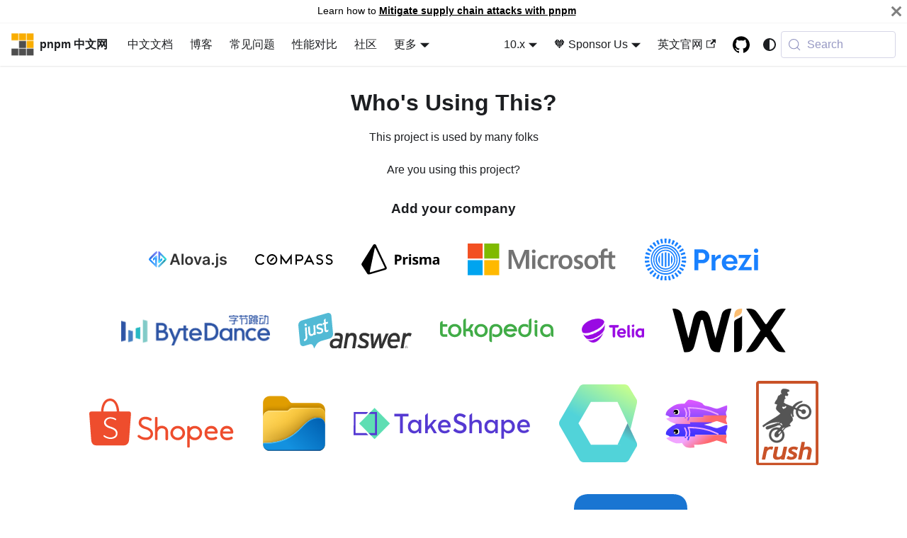

--- FILE ---
content_type: text/html; charset=utf-8
request_url: https://www.pnpm.cn/users
body_size: 5734
content:
<!doctype html><html lang=en dir=ltr class="plugin-pages plugin-id-default" data-has-hydrated=false><head><meta charset=UTF-8><meta name=generator content="Docusaurus v3.9.1"><title data-rh=true>pnpm中文文档 | pnpm中文网</title><meta data-rh=true property=og:title content="pnpm中文文档 | pnpm中文网"/><meta data-rh=true name=viewport content="width=device-width, initial-scale=1.0"/><meta data-rh=true name=twitter:card content=summary_large_image /><meta data-rh=true property=og:image content=https://www.pnpm.cn/img/ogimage.png /><meta data-rh=true name=twitter:image content=https://www.pnpm.cn/img/ogimage.png /><meta data-rh=true property=og:url content=https://www.pnpm.cn/users /><meta data-rh=true property=og:locale content=en /><meta data-rh=true name=docusaurus_locale content=en /><meta data-rh=true name=docusaurus_tag content=default /><meta data-rh=true name=docsearch:language content=en /><meta data-rh=true name=docsearch:docusaurus_tag content=default /><link data-rh=true rel=icon href=/img/favicon.png /><link data-rh=true rel=canonical href=https://www.pnpm.cn/users /><link data-rh=true rel=alternate href=https://www.pnpm.cn/users hreflang=en /><link data-rh=true rel=alternate href=https://www.pnpm.cn/users hreflang=x-default /><link data-rh=true rel=preconnect href=https://RAHRBBK2WL-dsn.algolia.net crossorigin=anonymous /><link rel=alternate type=application/rss+xml href=/blog/rss.xml title="pnpm中文文档 | pnpm中文网 RSS Feed"><link rel=alternate type=application/atom+xml href=/blog/atom.xml title="pnpm中文文档 | pnpm中文网 Atom Feed"><link rel=search type=application/opensearchdescription+xml title="pnpm中文文档 | pnpm中文网" href=/opensearch.xml><script src=/homepage.js></script><script src=https://tongji.devjs.cn/js/script.js data-domain=pnpm.cn defer></script><link rel=stylesheet href=/assets/css/styles.66d6daad.css /><script src=/assets/js/runtime~main.3035f33b.js defer></script><script src=/assets/js/main.334a08e5.js defer></script></head><body class=navigation-with-keyboard><svg style="display: none;"><defs>
<symbol id=theme-svg-external-link viewBox="0 0 24 24"><path fill=currentColor d="M21 13v10h-21v-19h12v2h-10v15h17v-8h2zm3-12h-10.988l4.035 4-6.977 7.07 2.828 2.828 6.977-7.07 4.125 4.172v-11z"/></symbol>
</defs></svg>
<script>!function(){var t=function(){try{return new URLSearchParams(window.location.search).get("docusaurus-theme")}catch(t){}}()||function(){try{return window.localStorage.getItem("theme")}catch(t){}}();document.documentElement.setAttribute("data-theme",t||(window.matchMedia("(prefers-color-scheme: dark)").matches?"dark":"light")),document.documentElement.setAttribute("data-theme-choice",t||"system")}(),function(){try{for(var[t,e]of new URLSearchParams(window.location.search).entries())if(t.startsWith("docusaurus-data-")){var a=t.replace("docusaurus-data-","data-");document.documentElement.setAttribute(a,e)}}catch(t){}}(),document.documentElement.setAttribute("data-announcement-bar-initially-dismissed",function(){try{return"true"===localStorage.getItem("docusaurus.announcement.dismiss")}catch(t){}return!1}())</script><div id=__docusaurus><link rel=preload as=image href=/img/logos/pnpm-standard-no-text.png /><link rel=preload as=image href=/img/users/alova.svg /><link rel=preload as=image href=/img/users/compass.svg /><link rel=preload as=image href=/img/users/prisma.svg /><link rel=preload as=image href=/img/users/microsoft.svg /><link rel=preload as=image href=/img/users/prezi.svg /><link rel=preload as=image href=/img/users/bytedance.png /><link rel=preload as=image href=/img/users/justanswer.svg /><link rel=preload as=image href=/img/users/tokopedia.svg /><link rel=preload as=image href=/img/users/telia.png /><link rel=preload as=image href=/img/users/wix.svg /><link rel=preload as=image href=/img/users/shopee.svg /><link rel=preload as=image href=/img/users/files.svg /><link rel=preload as=image href=/img/users/takeshape.svg /><link rel=preload as=image href=/img/users/cyclejs.svg /><link rel=preload as=image href=/img/users/glitch.svg /><link rel=preload as=image href=/img/users/rush.svg /><link rel=preload as=image href=/img/users/enuma.svg /><link rel=preload as=image href=/img/users/oax.svg /><link rel=preload as=image href=/img/users/panascais.svg /><link rel=preload as=image href=/img/users/swissdev-javascript-jobs.svg /><link rel=preload as=image href=/img/users/tradie-training.png /><link rel=preload as=image href=/img/users/kretes.svg /><link rel=preload as=image href=https://media.securecodewarrior.com/images/current_logo_v.png /><link rel=preload as=image href=/img/users/jublia.png /><link rel=preload as=image href=https://artsolution.de/wp-content/uploads/2020/10/logo.jpg /><link rel=preload as=image href=/img/users/sheetjs.png /><link rel=preload as=image href=/img/users/telescoope.png /><link rel=preload as=image href=/img/users/netlicensing.png /><link rel=preload as=image href=/img/users/fonkel.svg /><link rel=preload as=image href=/img/users/verdaccio.svg /><link rel=preload as=image href=/img/users/sveltekit.svg /><link rel=preload as=image href=/img/users/syntaxphoenix.svg /><link rel=preload as=image href=/img/users/codecarrot.svg /><link rel=preload as=image href=/img/users/vue.svg /><link rel=preload as=image href=/img/users/bytesafe.svg /><link rel=preload as=image href=/img/users/jike.svg /><link rel=preload as=image href=/img/users/pabio.svg /><link rel=preload as=image href=/img/users/peakactivity.png /><link rel=preload as=image href=/img/users/yonghui.png /><link rel=preload as=image href=/img/users/netease-avg.png /><link rel=preload as=image href=/img/users/element-plus.svg /><link rel=preload as=image href=/img/users/agora-flat.svg /><link rel=preload as=image href=/img/users/maze.png /><link rel=preload as=image href=/img/users/nhost.svg /><link rel=preload as=image href=/img/users/shipber.png /><link rel=preload as=image href=/img/users/adber.svg /><link rel=preload as=image href=/img/users/qwik.svg /><link rel=preload as=image href=/img/users/tinyhttp.svg /><link rel=preload as=image href=/img/users/lodine.svg /><link rel=preload as=image href=/img/users/emberjs.svg /><link rel=preload as=image href=/img/users/mui.svg /><link rel=preload as=image href=/img/users/realgolf.png /><link rel=preload as=image href=/img/users/macpaw.svg /><link rel=preload as=image href=/img/users/flashproxy.svg /><link rel=preload as=image href=/img/users/osmos.svg /><link rel=preload as=image href=/img/logos/pnpm-light.png /><div role=region aria-label="Skip to main content"><a class=skipToContent_n_hL href=#__docusaurus_skipToContent_fallback>Skip to main content</a></div><div class="theme-announcement-bar announcementBar_vjSD" role=banner><div class=announcementBarPlaceholder_Q_yi></div><div class="content_xlfd announcementBarContent_zWVV">Learn how to <b><a href=https://pnpm.io/supply-chain-security>Mitigate supply chain attacks with pnpm</a></b></div><button type=button aria-label=Close class="clean-btn close closeButton_c8T0 announcementBarClose_ojHv"><svg viewBox="0 0 15 15" width=14 height=14><g stroke=currentColor stroke-width=3.1><path d="M.75.75l13.5 13.5M14.25.75L.75 14.25"/></g></svg></button></div><nav aria-label=Main class="theme-layout-navbar navbar navbar--fixed-top"><div class=navbar__inner><div class="theme-layout-navbar-left navbar__items"><button aria-label="Toggle navigation bar" aria-expanded=false class="navbar__toggle clean-btn" type=button><svg width=30 height=30 viewBox="0 0 30 30" aria-hidden=true><path stroke=currentColor stroke-linecap=round stroke-miterlimit=10 stroke-width=2 d="M4 7h22M4 15h22M4 23h22"/></svg></button><a class=navbar__brand href=/><div class=navbar__logo><img src=/img/logos/pnpm-standard-no-text.png alt="" class="themedComponent_o9Wk themedComponent--light_XlE9"/><img src=/img/logos/pnpm-standard-no-text.png alt="" class="themedComponent_o9Wk themedComponent--dark_dRjq"/></div><b class="navbar__title text--truncate">pnpm 中文网</b></a><a class="navbar__item navbar__link" href=/motivation>中文文档</a><a class="navbar__item navbar__link header-long-screen" href=/blog>博客</a><a class="navbar__item navbar__link header-long-screen" href=/faq>常见问题</a><a class="navbar__item navbar__link header-long-screen" href=/benchmarks>性能对比</a><a class="navbar__item navbar__link" href=/community/articles>社区</a><div class="navbar__item dropdown dropdown--hoverable"><a href=# aria-haspopup=true aria-expanded=false role=button class="navbar__link header-short-screen">更多</a><ul class=dropdown__menu><li><a class=dropdown__link href=/blog>博客</a><li><a class=dropdown__link href=/faq>常见问题</a><li><a class=dropdown__link href=/community/articles>社区</a><li><a class=dropdown__link href=/benchmarks>性能对比</a></ul></div></div><div class="theme-layout-navbar-right navbar__items navbar__items--right"><div class="navbar__item dropdown dropdown--hoverable dropdown--right"><a class=navbar__link aria-haspopup=true aria-expanded=false role=button href=/motivation>10.x</a><ul class=dropdown__menu><li><a class=dropdown__link href=/next/motivation>Next</a><li><a aria-current=page class="dropdown__link dropdown__link--active" href=/motivation>10.x</a><li><a class=dropdown__link href=/9.x/motivation>9.x</a></ul></div><div class="navbar__item dropdown dropdown--hoverable dropdown--right"><a href=# aria-haspopup=true aria-expanded=false role=button class=navbar__link>🧡 Sponsor Us</a><ul class=dropdown__menu><li><a href=https://opencollective.com/pnpm target=_blank rel="noopener noreferrer" class=dropdown__link>Open Collective<svg width=12 height=12 aria-label="(opens in new tab)" class=iconExternalLink_bgQk><use href=#theme-svg-external-link /></svg></a><li><a href=https://github.com/sponsors/pnpm target=_blank rel="noopener noreferrer" class=dropdown__link>GitHub Sponsors<svg width=12 height=12 aria-label="(opens in new tab)" class=iconExternalLink_bgQk><use href=#theme-svg-external-link /></svg></a><li><a class=dropdown__link href=/crypto-donations>Crypto Donations</a></ul></div><a href=https://pnpm.io/ target=_blank rel="noopener noreferrer" class="navbar__item navbar__link">英文官网<svg width=13.5 height=13.5 aria-label="(opens in new tab)" class=iconExternalLink_bgQk><use href=#theme-svg-external-link /></svg></a><a href=https://github.com/pnpm/pnpm target=_blank rel="noopener noreferrer" class="navbar__item navbar__link header-github-link" aria-label="GitHub repository"></a><div class="toggle_ZpgF colorModeToggle_I8Ky"><button class="clean-btn toggleButton_Y5Yh toggleButtonDisabled_LpBd" type=button disabled title="system mode" aria-label="Switch between dark and light mode (currently system mode)"><svg viewBox="0 0 24 24" width=24 height=24 aria-hidden=true class="toggleIcon_O7Uz lightToggleIcon_rKAM"><path fill=currentColor d="M12,9c1.65,0,3,1.35,3,3s-1.35,3-3,3s-3-1.35-3-3S10.35,9,12,9 M12,7c-2.76,0-5,2.24-5,5s2.24,5,5,5s5-2.24,5-5 S14.76,7,12,7L12,7z M2,13l2,0c0.55,0,1-0.45,1-1s-0.45-1-1-1l-2,0c-0.55,0-1,0.45-1,1S1.45,13,2,13z M20,13l2,0c0.55,0,1-0.45,1-1 s-0.45-1-1-1l-2,0c-0.55,0-1,0.45-1,1S19.45,13,20,13z M11,2v2c0,0.55,0.45,1,1,1s1-0.45,1-1V2c0-0.55-0.45-1-1-1S11,1.45,11,2z M11,20v2c0,0.55,0.45,1,1,1s1-0.45,1-1v-2c0-0.55-0.45-1-1-1C11.45,19,11,19.45,11,20z M5.99,4.58c-0.39-0.39-1.03-0.39-1.41,0 c-0.39,0.39-0.39,1.03,0,1.41l1.06,1.06c0.39,0.39,1.03,0.39,1.41,0s0.39-1.03,0-1.41L5.99,4.58z M18.36,16.95 c-0.39-0.39-1.03-0.39-1.41,0c-0.39,0.39-0.39,1.03,0,1.41l1.06,1.06c0.39,0.39,1.03,0.39,1.41,0c0.39-0.39,0.39-1.03,0-1.41 L18.36,16.95z M19.42,5.99c0.39-0.39,0.39-1.03,0-1.41c-0.39-0.39-1.03-0.39-1.41,0l-1.06,1.06c-0.39,0.39-0.39,1.03,0,1.41 s1.03,0.39,1.41,0L19.42,5.99z M7.05,18.36c0.39-0.39,0.39-1.03,0-1.41c-0.39-0.39-1.03-0.39-1.41,0l-1.06,1.06 c-0.39,0.39-0.39,1.03,0,1.41s1.03,0.39,1.41,0L7.05,18.36z"/></svg><svg viewBox="0 0 24 24" width=24 height=24 aria-hidden=true class="toggleIcon_O7Uz darkToggleIcon_aKxd"><path fill=currentColor d="M9.37,5.51C9.19,6.15,9.1,6.82,9.1,7.5c0,4.08,3.32,7.4,7.4,7.4c0.68,0,1.35-0.09,1.99-0.27C17.45,17.19,14.93,19,12,19 c-3.86,0-7-3.14-7-7C5,9.07,6.81,6.55,9.37,5.51z M12,3c-4.97,0-9,4.03-9,9s4.03,9,9,9s9-4.03,9-9c0-0.46-0.04-0.92-0.1-1.36 c-0.98,1.37-2.58,2.26-4.4,2.26c-2.98,0-5.4-2.42-5.4-5.4c0-1.81,0.89-3.42,2.26-4.4C12.92,3.04,12.46,3,12,3L12,3z"/></svg><svg viewBox="0 0 24 24" width=24 height=24 aria-hidden=true class="toggleIcon_O7Uz systemToggleIcon_eXGF"><path fill=currentColor d="m12 21c4.971 0 9-4.029 9-9s-4.029-9-9-9-9 4.029-9 9 4.029 9 9 9zm4.95-13.95c1.313 1.313 2.05 3.093 2.05 4.95s-0.738 3.637-2.05 4.95c-1.313 1.313-3.093 2.05-4.95 2.05v-14c1.857 0 3.637 0.737 4.95 2.05z"/></svg></button></div><div class=navbarSearchContainer_cs8C><button type=button class="DocSearch DocSearch-Button" aria-label="Search (Meta+k)" aria-keyshortcuts=Meta+k><span class=DocSearch-Button-Container><svg width=20 height=20 class=DocSearch-Search-Icon viewBox="0 0 24 24" aria-hidden=true><circle cx=11 cy=11 r=8 stroke=currentColor fill=none stroke-width=1.4 /><path d="m21 21-4.3-4.3" stroke=currentColor fill=none stroke-linecap=round stroke-linejoin=round /></svg><span class=DocSearch-Button-Placeholder>Search</span></span><span class=DocSearch-Button-Keys></span></button></div></div></div><div role=presentation class=navbar-sidebar__backdrop></div></nav><div id=__docusaurus_skipToContent_fallback class="theme-layout-main main-wrapper mainWrapper_RIBU"><div class=mainContainer><div style="margin:0 auto;max-width:1100px;padding:2rem 0"><div class=showcaseSection><div class="prose text--center"><h1>Who's Using This?</h1><p>This project is used by many folks<p>Are you using this project?</p><a href=https://github.com/pnpm/pnpm.io/edit/main/users.json target=_blank rel="noopener noreferrer" class="button button--outline button--secondary button--lg">Add your company</a></div><div class=logos style="align-items:center;display:flex;flex-flow:row wrap;justify-content:center"><img src=/img/users/alova.svg title=Alova style=width:150px;padding:20px /><img src=/img/users/compass.svg title=Compass style=width:150px;padding:20px /><img src=/img/users/prisma.svg title=Prisma style=width:150px;padding:20px /><img src=/img/users/microsoft.svg title=Microsoft style=width:250px;padding:20px /><img src=/img/users/prezi.svg title=Prezi style=width:200px;padding:20px /><img src=/img/users/bytedance.png title=ByteDance style=width:250px;padding:20px /><img src=/img/users/justanswer.svg title=JustAnswer style=width:200px;padding:20px /><img src=/img/users/tokopedia.svg title=Tokopedia style=width:200px;padding:20px /><img src=/img/users/telia.png title="Telia Company" style=width:128px;padding:20px /><img src=/img/users/wix.svg title=Wix style=width:200px;padding:20px /><img src=/img/users/shopee.svg title=Shopee style=width:245px;padding:20px /><img src=/img/users/files.svg title=Files style=width:128px;padding:20px /><img src=/img/users/takeshape.svg title=TakeShape style=width:290px;padding:20px /><img src=/img/users/cyclejs.svg title=Cycle.js style=width:150px;padding:20px /><img src=/img/users/glitch.svg title=Glitch style=width:128px;padding:20px /><img src=/img/users/rush.svg title=Rush style=width:128px;padding:20px /><img src=/img/users/enuma.svg title="Enuma Technologies" style=width:250px;padding:20px /><img src=/img/users/oax.svg title="OAX Foundation" style=width:128px;padding:20px /><img src=/img/users/panascais.svg title=Panascais style=width:250px;padding:20px /><img src=/img/users/swissdev-javascript-jobs.svg title="SwissDev Jobs" style=width:200px;padding:20px /><img src=/img/users/tradie-training.png title="Tradie Training" style=width:128px;padding:20px /><img src=/img/users/kretes.svg title=Kretes style=width:150px;padding:20px /><img src=https://media.securecodewarrior.com/images/current_logo_v.png title="Secure Code Warrior" style=width:200px;padding:20px /><img src=/img/users/jublia.png title=Jublia style=width:200px;padding:20px /><img src=https://artsolution.de/wp-content/uploads/2020/10/logo.jpg title="art solution" style=width:250px;padding:20px /><img src=/img/users/sheetjs.png title=SheetJS style=width:128px;padding:20px /><img src=/img/users/telescoope.png title=Telescoope style=width:128px;padding:20px /><img src=/img/users/netlicensing.png title=NetLicensing style=width:250px;padding:20px /><img src=/img/users/fonkel.svg title=Fonkel style=width:128px;padding:20px /><img src=/img/users/verdaccio.svg title=Verdaccio style=width:128px;padding:20px /><img src=/img/users/sveltekit.svg title=SvelteKit style=width:300px;padding:20px /><img src=/img/users/syntaxphoenix.svg title="SyntaxPhoenix IT-Solutions" style=width:200px;padding:20px /><img src=/img/users/codecarrot.svg title=CodeCarrot style=width:300px;padding:20px /><img src=/img/users/vue.svg title=Vue style=width:150px;padding:20px /><img src=/img/users/bytesafe.svg title=Bytesafe style=width:300px;padding:20px /><img src=/img/users/jike.svg title=Jike style=width:200px;padding:20px /><img src=/img/users/pabio.svg title=Pabio style=width:180px;padding:20px /><img src=/img/users/peakactivity.png title=PeakActivity style=width:300px;padding:20px /><img src=/img/users/yonghui.png title=Yonghui style=width:195px;padding:20px /><img src=/img/users/netease-avg.png title="NetEase Avg" style=width:250px;padding:20px /><img src=/img/users/element-plus.svg title="Element Plus" style=width:250px;padding:20px /><img src=/img/users/agora-flat.svg title="Agora Flat" style=width:120px;padding:20px /><img src=/img/users/maze.png title=Maze style=width:240px;padding:20px /><img src=/img/users/nhost.svg title=Nhost style=width:300px;padding:20px /><img src=/img/users/shipber.png title=Shipber style=width:300px;padding:20px /><img src=/img/users/adber.svg title=Adber style=width:300px;padding:20px /><img src=/img/users/qwik.svg title=Qwik style=width:300px;padding:20px /><img src=/img/users/tinyhttp.svg title=Tinyhttp style=width:180px;padding:20px /><img src=/img/users/lodine.svg title=Lodine style=width:300px;padding:20px /><img src=/img/users/emberjs.svg title=Ember style=width:250px;padding:20px /><img src=/img/users/mui.svg title=MUI style=width:130px;padding:20px /><img src=/img/users/realgolf.png title=RealGolf style=width:300px;padding:20px /><img src=/img/users/macpaw.svg title=MacPaw style=width:250px;padding:20px /><img src=/img/users/flashproxy.svg title=FlashProxy style=width:250px;padding:20px /><img src=/img/users/osmos.svg title=Osmos style=width:250px;padding:20px /></div></div></div></div></div><footer class="theme-layout-footer footer footer--dark"><div class="container container-fluid"><div class="row footer__links"><div class="theme-layout-footer-column col footer__col"><div class=footer__title>中文文档</div><ul class="footer__items clean-list"><li class=footer__item><a class=footer__link-item href=/installation>入门</a><li class=footer__item><a class=footer__link-item href=/pnpm-cli>pnpm CLI</a><li class=footer__item><a class=footer__link-item href=/workspaces>Workspace</a><li class=footer__item><a class=footer__link-item href=/settings>Settings (pnpm-workspace.yaml)</a></ul></div><div class="theme-layout-footer-column col footer__col"><div class=footer__title>同类工具</div><ul class="footer__items clean-list"><li class=footer__item><a href=https://www.npmjs.cn/ target=_blank rel="noopener noreferrer" class=footer__link-item>npm<svg width=13.5 height=13.5 aria-label="(opens in new tab)" class=iconExternalLink_bgQk><use href=#theme-svg-external-link /></svg></a><li class=footer__item><a href=https://www.yarnpkg.cn/ target=_blank rel="noopener noreferrer" class=footer__link-item>Yarn<svg width=13.5 height=13.5 aria-label="(opens in new tab)" class=iconExternalLink_bgQk><use href=#theme-svg-external-link /></svg></a></ul></div><div class="theme-layout-footer-column col footer__col"><div class=footer__title>社区</div><ul class="footer__items clean-list"><li class=footer__item><a href=https://x.com/pnpmjs target=_blank rel="noopener noreferrer" class=footer__link-item>X (Twitter)<svg width=13.5 height=13.5 aria-label="(opens in new tab)" class=iconExternalLink_bgQk><use href=#theme-svg-external-link /></svg></a><li class=footer__item><a href=https://www.youtube.com/@pnpmjs target=_blank rel="noopener noreferrer" class=footer__link-item>YouTube<svg width=13.5 height=13.5 aria-label="(opens in new tab)" class=iconExternalLink_bgQk><use href=#theme-svg-external-link /></svg></a><li class=footer__item><a href=https://reddit.com/r/pnpm/ target=_blank rel="noopener noreferrer" class=footer__link-item>Reddit<svg width=13.5 height=13.5 aria-label="(opens in new tab)" class=iconExternalLink_bgQk><use href=#theme-svg-external-link /></svg></a><li class=footer__item><a href=https://bsky.app/profile/pnpm.io target=_blank rel="noopener noreferrer" class=footer__link-item>Bluesky<svg width=13.5 height=13.5 aria-label="(opens in new tab)" class=iconExternalLink_bgQk><use href=#theme-svg-external-link /></svg></a></ul></div><div class="theme-layout-footer-column col footer__col"><div class=footer__title>贡献</div><ul class="footer__items clean-list"><li class=footer__item><a href=https://github.com/pnpm/pnpm target=_blank rel="noopener noreferrer" class=footer__link-item>GitHub<svg width=13.5 height=13.5 aria-label="(opens in new tab)" class=iconExternalLink_bgQk><use href=#theme-svg-external-link /></svg></a><li class=footer__item><a href=https://translate.pnpm.io target=_blank rel="noopener noreferrer" class=footer__link-item>Help Us Translate<svg width=13.5 height=13.5 aria-label="(opens in new tab)" class=iconExternalLink_bgQk><use href=#theme-svg-external-link /></svg></a></ul></div><div class="theme-layout-footer-column col footer__col"><div class=footer__title>友链</div><ul class="footer__items clean-list"><li class=footer__item><a href=https://www.getbootstrap.cn/ target=_blank rel="noopener noreferrer" class=footer__link-item>Bootstrap<svg width=13.5 height=13.5 aria-label="(opens in new tab)" class=iconExternalLink_bgQk><use href=#theme-svg-external-link /></svg></a><li class=footer__item><a href=https://www.tailwindcss.cn/ target=_blank rel="noopener noreferrer" class=footer__link-item>TailwindCSS<svg width=13.5 height=13.5 aria-label="(opens in new tab)" class=iconExternalLink_bgQk><use href=#theme-svg-external-link /></svg></a><li class=footer__item><a href=https://www.reactjs.cn/ target=_blank rel="noopener noreferrer" class=footer__link-item>React<svg width=13.5 height=13.5 aria-label="(opens in new tab)" class=iconExternalLink_bgQk><use href=#theme-svg-external-link /></svg></a><li class=footer__item><a href=https://www.stylexjs.cn/ target=_blank rel="noopener noreferrer" class=footer__link-item>StyleX<svg width=13.5 height=13.5 aria-label="(opens in new tab)" class=iconExternalLink_bgQk><use href=#theme-svg-external-link /></svg></a><li class=footer__item><a href=https://www.nextjs.cn/ target=_blank rel="noopener noreferrer" class=footer__link-item>Next.js<svg width=13.5 height=13.5 aria-label="(opens in new tab)" class=iconExternalLink_bgQk><use href=#theme-svg-external-link /></svg></a><li class=footer__item><a href=https://www.nextra.cn/ target=_blank rel="noopener noreferrer" class=footer__link-item>Nextra<svg width=13.5 height=13.5 aria-label="(opens in new tab)" class=iconExternalLink_bgQk><use href=#theme-svg-external-link /></svg></a><li class=footer__item><a href=https://www.docusaurus.cn/ target=_blank rel="noopener noreferrer" class=footer__link-item>Docusaurus<svg width=13.5 height=13.5 aria-label="(opens in new tab)" class=iconExternalLink_bgQk><use href=#theme-svg-external-link /></svg></a><li class=footer__item><a href=https://www.svelte.cn/ target=_blank rel="noopener noreferrer" class=footer__link-item>Svelte<svg width=13.5 height=13.5 aria-label="(opens in new tab)" class=iconExternalLink_bgQk><use href=#theme-svg-external-link /></svg></a><li class=footer__item><a href=https://www.babeljs.cn/ target=_blank rel="noopener noreferrer" class=footer__link-item>Babel<svg width=13.5 height=13.5 aria-label="(opens in new tab)" class=iconExternalLink_bgQk><use href=#theme-svg-external-link /></svg></a><li class=footer__item><a href=https://www.webpackjs.com/ target=_blank rel="noopener noreferrer" class=footer__link-item>Webpack<svg width=13.5 height=13.5 aria-label="(opens in new tab)" class=iconExternalLink_bgQk><use href=#theme-svg-external-link /></svg></a><li class=footer__item><a href=https://www.rollupjs.com/ target=_blank rel="noopener noreferrer" class=footer__link-item>Rollup<svg width=13.5 height=13.5 aria-label="(opens in new tab)" class=iconExternalLink_bgQk><use href=#theme-svg-external-link /></svg></a><li class=footer__item><a href=https://www.parceljs.cn/ target=_blank rel="noopener noreferrer" class=footer__link-item>Parcel<svg width=13.5 height=13.5 aria-label="(opens in new tab)" class=iconExternalLink_bgQk><use href=#theme-svg-external-link /></svg></a><li class=footer__item><a href=https://www.esbuild.cn/ target=_blank rel="noopener noreferrer" class=footer__link-item>esbuild<svg width=13.5 height=13.5 aria-label="(opens in new tab)" class=iconExternalLink_bgQk><use href=#theme-svg-external-link /></svg></a><li class=footer__item><a href=https://www.biomejs.cn/ target=_blank rel="noopener noreferrer" class=footer__link-item>Biome<svg width=13.5 height=13.5 aria-label="(opens in new tab)" class=iconExternalLink_bgQk><use href=#theme-svg-external-link /></svg></a><li class=footer__item><a href=https://www.denojs.cn/ target=_blank rel="noopener noreferrer" class=footer__link-item>Deno<svg width=13.5 height=13.5 aria-label="(opens in new tab)" class=iconExternalLink_bgQk><use href=#theme-svg-external-link /></svg></a><li class=footer__item><a href=https://www.bunjs.cn/ target=_blank rel="noopener noreferrer" class=footer__link-item>Bun<svg width=13.5 height=13.5 aria-label="(opens in new tab)" class=iconExternalLink_bgQk><use href=#theme-svg-external-link /></svg></a><li class=footer__item><a href=https://www.Jotai.com.cn/ target=_blank rel="noopener noreferrer" class=footer__link-item>Jotai<svg width=13.5 height=13.5 aria-label="(opens in new tab)" class=iconExternalLink_bgQk><use href=#theme-svg-external-link /></svg></a><li class=footer__item><a href=https://www.purgecss.cn/ target=_blank rel="noopener noreferrer" class=footer__link-item>PurgeCSS<svg width=13.5 height=13.5 aria-label="(opens in new tab)" class=iconExternalLink_bgQk><use href=#theme-svg-external-link /></svg></a><li class=footer__item><a href=https://www.mdxjs.cn/ target=_blank rel="noopener noreferrer" class=footer__link-item>MDX<svg width=13.5 height=13.5 aria-label="(opens in new tab)" class=iconExternalLink_bgQk><use href=#theme-svg-external-link /></svg></a><li class=footer__item><a href=https://www.markdown.xyz/ target=_blank rel="noopener noreferrer" class=footer__link-item>Markdown<svg width=13.5 height=13.5 aria-label="(opens in new tab)" class=iconExternalLink_bgQk><use href=#theme-svg-external-link /></svg></a><li class=footer__item><a href=https://www.wasm.com.cn/ target=_blank rel="noopener noreferrer" class=footer__link-item>WebAssembly<svg width=13.5 height=13.5 aria-label="(opens in new tab)" class=iconExternalLink_bgQk><use href=#theme-svg-external-link /></svg></a><li class=footer__item><a href=https://www.fastify.cn/ target=_blank rel="noopener noreferrer" class=footer__link-item>Fastify<svg width=13.5 height=13.5 aria-label="(opens in new tab)" class=iconExternalLink_bgQk><use href=#theme-svg-external-link /></svg></a><li class=footer__item><a href=https://www.koajs.net/ target=_blank rel="noopener noreferrer" class=footer__link-item>Koa<svg width=13.5 height=13.5 aria-label="(opens in new tab)" class=iconExternalLink_bgQk><use href=#theme-svg-external-link /></svg></a><li class=footer__item><a href=https://www.expressjs.com.cn/ target=_blank rel="noopener noreferrer" class=footer__link-item>Express<svg width=13.5 height=13.5 aria-label="(opens in new tab)" class=iconExternalLink_bgQk><use href=#theme-svg-external-link /></svg></a><li class=footer__item><a href=https://www.nestjs.com.cn/ target=_blank rel="noopener noreferrer" class=footer__link-item>Nest<svg width=13.5 height=13.5 aria-label="(opens in new tab)" class=iconExternalLink_bgQk><use href=#theme-svg-external-link /></svg></a><li class=footer__item><a href=https://www.preactjs.cn/ target=_blank rel="noopener noreferrer" class=footer__link-item>Preact<svg width=13.5 height=13.5 aria-label="(opens in new tab)" class=iconExternalLink_bgQk><use href=#theme-svg-external-link /></svg></a><li class=footer__item><a href=https://www.11ty.cn/ target=_blank rel="noopener noreferrer" class=footer__link-item>Eleventy(11ty)<svg width=13.5 height=13.5 aria-label="(opens in new tab)" class=iconExternalLink_bgQk><use href=#theme-svg-external-link /></svg></a><li class=footer__item><a href=https://www.strapi.cn/ target=_blank rel="noopener noreferrer" class=footer__link-item>Strapi<svg width=13.5 height=13.5 aria-label="(opens in new tab)" class=iconExternalLink_bgQk><use href=#theme-svg-external-link /></svg></a><li class=footer__item><a href=https://www.cheeriojs.cn/ target=_blank rel="noopener noreferrer" class=footer__link-item>Cheerio<svg width=13.5 height=13.5 aria-label="(opens in new tab)" class=iconExternalLink_bgQk><use href=#theme-svg-external-link /></svg></a><li class=footer__item><a href=https://www.astrojs.cn/ target=_blank rel="noopener noreferrer" class=footer__link-item>Astro<svg width=13.5 height=13.5 aria-label="(opens in new tab)" class=iconExternalLink_bgQk><use href=#theme-svg-external-link /></svg></a></ul></div></div><div class="footer__bottom text--center"><div class=margin-bottom--sm><img src=/img/logos/pnpm-light.png class="footer__logo themedComponent_o9Wk themedComponent--light_XlE9"/><img src=/img/logos/pnpm-light.png class="footer__logo themedComponent_o9Wk themedComponent--dark_dRjq"/></div><div class=footer__copyright>Copyright © 2015-2025 contributors of pnpm<br/>pnpm 中文文档由 pnpm 中文网翻译/整理，采用 MIT 开源协议发布。<br/><a href=https://beian.miit.gov.cn/ target=_blank class=footer__link-item>京ICP备15031610号-51</a></div></div></div></footer></div></body>

--- FILE ---
content_type: text/css; charset=utf-8
request_url: https://www.pnpm.cn/assets/css/styles.66d6daad.css
body_size: 23837
content:
:root{--ifm-color-scheme:light;--ifm-dark-value:10%;--ifm-darker-value:15%;--ifm-darkest-value:30%;--ifm-light-value:15%;--ifm-lighter-value:30%;--ifm-lightest-value:50%;--ifm-contrast-background-value:90%;--ifm-contrast-foreground-value:70%;--ifm-contrast-background-dark-value:70%;--ifm-contrast-foreground-dark-value:90%;--ifm-color-primary:#3578e5;--ifm-color-secondary:#ebedf0;--ifm-color-success:#00a400;--ifm-color-info:#54c7ec;--ifm-color-warning:#ffba00;--ifm-color-danger:#fa383e;--ifm-color-primary-dark:#306cce;--ifm-color-primary-darker:#2d66c3;--ifm-color-primary-darkest:#2554a0;--ifm-color-primary-light:#538ce9;--ifm-color-primary-lighter:#72a1ed;--ifm-color-primary-lightest:#9abcf2;--ifm-color-primary-contrast-background:#ebf2fc;--ifm-color-primary-contrast-foreground:#102445;--ifm-color-secondary-dark:#d4d5d8;--ifm-color-secondary-darker:#c8c9cc;--ifm-color-secondary-darkest:#a4a6a8;--ifm-color-secondary-light:#eef0f2;--ifm-color-secondary-lighter:#f1f2f5;--ifm-color-secondary-lightest:#f5f6f8;--ifm-color-secondary-contrast-background:#fdfdfe;--ifm-color-secondary-contrast-foreground:#474748;--ifm-color-success-dark:#009400;--ifm-color-success-darker:#008b00;--ifm-color-success-darkest:#007300;--ifm-color-success-light:#26b226;--ifm-color-success-lighter:#4dbf4d;--ifm-color-success-lightest:#80d280;--ifm-color-success-contrast-background:#e6f6e6;--ifm-color-success-contrast-foreground:#003100;--ifm-color-info-dark:#4cb3d4;--ifm-color-info-darker:#47a9c9;--ifm-color-info-darkest:#3b8ba5;--ifm-color-info-light:#6ecfef;--ifm-color-info-lighter:#87d8f2;--ifm-color-info-lightest:#aae3f6;--ifm-color-info-contrast-background:#eef9fd;--ifm-color-info-contrast-foreground:#193c47;--ifm-color-warning-dark:#e6a700;--ifm-color-warning-darker:#d99e00;--ifm-color-warning-darkest:#b38200;--ifm-color-warning-light:#ffc426;--ifm-color-warning-lighter:#ffcf4d;--ifm-color-warning-lightest:#ffdd80;--ifm-color-warning-contrast-background:#fff8e6;--ifm-color-warning-contrast-foreground:#4d3800;--ifm-color-danger-dark:#e13238;--ifm-color-danger-darker:#d53035;--ifm-color-danger-darkest:#af272b;--ifm-color-danger-light:#fb565b;--ifm-color-danger-lighter:#fb7478;--ifm-color-danger-lightest:#fd9c9f;--ifm-color-danger-contrast-background:#ffebec;--ifm-color-danger-contrast-foreground:#4b1113;--ifm-color-white:#fff;--ifm-color-black:#000;--ifm-color-gray-0:var(--ifm-color-white);--ifm-color-gray-100:#f5f6f7;--ifm-color-gray-200:#ebedf0;--ifm-color-gray-300:#dadde1;--ifm-color-gray-400:#ccd0d5;--ifm-color-gray-500:#bec3c9;--ifm-color-gray-600:#8d949e;--ifm-color-gray-700:#606770;--ifm-color-gray-800:#444950;--ifm-color-gray-900:#1c1e21;--ifm-color-gray-1000:var(--ifm-color-black);--ifm-color-emphasis-0:var(--ifm-color-gray-0);--ifm-color-emphasis-100:var(--ifm-color-gray-100);--ifm-color-emphasis-200:var(--ifm-color-gray-200);--ifm-color-emphasis-300:var(--ifm-color-gray-300);--ifm-color-emphasis-400:var(--ifm-color-gray-400);--ifm-color-emphasis-500:var(--ifm-color-gray-500);--ifm-color-emphasis-600:var(--ifm-color-gray-600);--ifm-color-emphasis-700:var(--ifm-color-gray-700);--ifm-color-emphasis-800:var(--ifm-color-gray-800);--ifm-color-emphasis-900:var(--ifm-color-gray-900);--ifm-color-emphasis-1000:var(--ifm-color-gray-1000);--ifm-color-content:var(--ifm-color-emphasis-900);--ifm-color-content-inverse:var(--ifm-color-emphasis-0);--ifm-color-content-secondary:#525860;--ifm-background-color:transparent;--ifm-background-surface-color:var(--ifm-color-content-inverse);--ifm-global-border-width:1px;--ifm-global-radius:.4rem;--ifm-hover-overlay:#0000000d;--ifm-font-color-base:var(--ifm-color-content);--ifm-font-color-base-inverse:var(--ifm-color-content-inverse);--ifm-font-color-secondary:var(--ifm-color-content-secondary);--ifm-font-family-base:system-ui,-apple-system,Segoe UI,Roboto,Ubuntu,Cantarell,Noto Sans,sans-serif,BlinkMacSystemFont,"Segoe UI",Helvetica,Arial,sans-serif,"Apple Color Emoji","Segoe UI Emoji","Segoe UI Symbol";--ifm-font-family-monospace:SFMono-Regular,Menlo,Monaco,Consolas,"Liberation Mono","Courier New",monospace;--ifm-font-size-base:100%;--ifm-font-weight-light:300;--ifm-font-weight-normal:400;--ifm-font-weight-semibold:500;--ifm-font-weight-bold:700;--ifm-font-weight-base:var(--ifm-font-weight-normal);--ifm-line-height-base:1.65;--ifm-global-spacing:1rem;--ifm-spacing-vertical:var(--ifm-global-spacing);--ifm-spacing-horizontal:var(--ifm-global-spacing);--ifm-transition-fast:.2s;--ifm-transition-slow:.4s;--ifm-transition-timing-default:cubic-bezier(.08,.52,.52,1);--ifm-global-shadow-lw:0 1px 2px 0 #0000001a;--ifm-global-shadow-md:0 5px 40px #0003;--ifm-global-shadow-tl:0 12px 28px 0 #0003,0 2px 4px 0 #0000001a;--ifm-z-index-dropdown:100;--ifm-z-index-fixed:200;--ifm-z-index-overlay:400;--ifm-container-width:1140px;--ifm-container-width-xl:1320px;--ifm-code-background:#f6f7f8;--ifm-code-border-radius:var(--ifm-global-radius);--ifm-code-font-size:90%;--ifm-code-padding-horizontal:.1rem;--ifm-code-padding-vertical:.1rem;--ifm-pre-background:var(--ifm-code-background);--ifm-pre-border-radius:var(--ifm-code-border-radius);--ifm-pre-color:inherit;--ifm-pre-line-height:1.45;--ifm-pre-padding:1rem;--ifm-heading-color:inherit;--ifm-heading-margin-top:0;--ifm-heading-margin-bottom:var(--ifm-spacing-vertical);--ifm-heading-font-family:var(--ifm-font-family-base);--ifm-heading-font-weight:var(--ifm-font-weight-bold);--ifm-heading-line-height:1.25;--ifm-h1-font-size:2rem;--ifm-h2-font-size:1.5rem;--ifm-h3-font-size:1.25rem;--ifm-h4-font-size:1rem;--ifm-h5-font-size:.875rem;--ifm-h6-font-size:.85rem;--ifm-image-alignment-padding:1.25rem;--ifm-leading-desktop:1.25;--ifm-leading:calc(var(--ifm-leading-desktop)*1rem);--ifm-list-left-padding:2rem;--ifm-list-margin:1rem;--ifm-list-item-margin:.25rem;--ifm-list-paragraph-margin:1rem;--ifm-table-cell-padding:.75rem;--ifm-table-background:transparent;--ifm-table-stripe-background:#00000008;--ifm-table-border-width:1px;--ifm-table-border-color:var(--ifm-color-emphasis-300);--ifm-table-head-background:inherit;--ifm-table-head-color:inherit;--ifm-table-head-font-weight:var(--ifm-font-weight-bold);--ifm-table-cell-color:inherit;--ifm-link-color:var(--ifm-color-primary);--ifm-link-decoration:none;--ifm-link-hover-color:var(--ifm-link-color);--ifm-link-hover-decoration:underline;--ifm-paragraph-margin-bottom:var(--ifm-leading);--ifm-blockquote-font-size:var(--ifm-font-size-base);--ifm-blockquote-border-left-width:2px;--ifm-blockquote-padding-horizontal:var(--ifm-spacing-horizontal);--ifm-blockquote-padding-vertical:0;--ifm-blockquote-shadow:none;--ifm-blockquote-color:var(--ifm-color-emphasis-800);--ifm-blockquote-border-color:var(--ifm-color-emphasis-300);--ifm-hr-background-color:var(--ifm-color-emphasis-500);--ifm-hr-height:1px;--ifm-hr-margin-vertical:1.5rem;--ifm-scrollbar-size:7px;--ifm-scrollbar-track-background-color:#f1f1f1;--ifm-scrollbar-thumb-background-color:silver;--ifm-scrollbar-thumb-hover-background-color:#a7a7a7;--ifm-alert-background-color:inherit;--ifm-alert-border-color:inherit;--ifm-alert-border-radius:var(--ifm-global-radius);--ifm-alert-border-width:0px;--ifm-alert-border-left-width:5px;--ifm-alert-color:var(--ifm-font-color-base);--ifm-alert-padding-horizontal:var(--ifm-spacing-horizontal);--ifm-alert-padding-vertical:var(--ifm-spacing-vertical);--ifm-alert-shadow:var(--ifm-global-shadow-lw);--ifm-avatar-intro-margin:1rem;--ifm-avatar-intro-alignment:inherit;--ifm-avatar-photo-size:3rem;--ifm-badge-background-color:inherit;--ifm-badge-border-color:inherit;--ifm-badge-border-radius:var(--ifm-global-radius);--ifm-badge-border-width:var(--ifm-global-border-width);--ifm-badge-color:var(--ifm-color-white);--ifm-badge-padding-horizontal:calc(var(--ifm-spacing-horizontal)*.5);--ifm-badge-padding-vertical:calc(var(--ifm-spacing-vertical)*.25);--ifm-breadcrumb-border-radius:1.5rem;--ifm-breadcrumb-spacing:.5rem;--ifm-breadcrumb-color-active:var(--ifm-color-primary);--ifm-breadcrumb-item-background-active:var(--ifm-hover-overlay);--ifm-breadcrumb-padding-horizontal:.8rem;--ifm-breadcrumb-padding-vertical:.4rem;--ifm-breadcrumb-size-multiplier:1;--ifm-breadcrumb-separator:url("data:image/svg+xml;utf8,<svg xmlns=\"http://www.w3.org/2000/svg\" x=\"0px\" y=\"0px\" viewBox=\"0 0 256 256\"><g><g><polygon points=\"79.093,0 48.907,30.187 146.72,128 48.907,225.813 79.093,256 207.093,128\"/></g></g><g></g><g></g><g></g><g></g><g></g><g></g><g></g><g></g><g></g><g></g><g></g><g></g><g></g><g></g><g></g></svg>");--ifm-breadcrumb-separator-filter:none;--ifm-breadcrumb-separator-size:.5rem;--ifm-breadcrumb-separator-size-multiplier:1.25;--ifm-button-background-color:inherit;--ifm-button-border-color:var(--ifm-button-background-color);--ifm-button-border-width:var(--ifm-global-border-width);--ifm-button-color:var(--ifm-font-color-base-inverse);--ifm-button-font-weight:var(--ifm-font-weight-bold);--ifm-button-padding-horizontal:1.5rem;--ifm-button-padding-vertical:.375rem;--ifm-button-size-multiplier:1;--ifm-button-transition-duration:var(--ifm-transition-fast);--ifm-button-border-radius:calc(var(--ifm-global-radius)*var(--ifm-button-size-multiplier));--ifm-button-group-spacing:2px;--ifm-card-background-color:var(--ifm-background-surface-color);--ifm-card-border-radius:calc(var(--ifm-global-radius)*2);--ifm-card-horizontal-spacing:var(--ifm-global-spacing);--ifm-card-vertical-spacing:var(--ifm-global-spacing);--ifm-toc-border-color:var(--ifm-color-emphasis-300);--ifm-toc-link-color:var(--ifm-color-content-secondary);--ifm-toc-padding-vertical:.5rem;--ifm-toc-padding-horizontal:.5rem;--ifm-dropdown-background-color:var(--ifm-background-surface-color);--ifm-dropdown-font-weight:var(--ifm-font-weight-semibold);--ifm-dropdown-link-color:var(--ifm-font-color-base);--ifm-dropdown-hover-background-color:var(--ifm-hover-overlay);--ifm-footer-background-color:var(--ifm-color-emphasis-100);--ifm-footer-color:inherit;--ifm-footer-link-color:var(--ifm-color-emphasis-700);--ifm-footer-link-hover-color:var(--ifm-color-primary);--ifm-footer-link-horizontal-spacing:.5rem;--ifm-footer-padding-horizontal:calc(var(--ifm-spacing-horizontal)*2);--ifm-footer-padding-vertical:calc(var(--ifm-spacing-vertical)*2);--ifm-footer-title-color:inherit;--ifm-footer-logo-max-width:min(30rem,90vw);--ifm-hero-background-color:var(--ifm-background-surface-color);--ifm-hero-text-color:var(--ifm-color-emphasis-800);--ifm-menu-color:var(--ifm-color-emphasis-700);--ifm-menu-color-active:var(--ifm-color-primary);--ifm-menu-color-background-active:var(--ifm-hover-overlay);--ifm-menu-color-background-hover:var(--ifm-hover-overlay);--ifm-menu-link-padding-horizontal:.75rem;--ifm-menu-link-padding-vertical:.375rem;--ifm-menu-link-sublist-icon:url("data:image/svg+xml;utf8,<svg xmlns=\"http://www.w3.org/2000/svg\" width=\"16px\" height=\"16px\" viewBox=\"0 0 24 24\"><path fill=\"rgba(0,0,0,0.5)\" d=\"M7.41 15.41L12 10.83l4.59 4.58L18 14l-6-6-6 6z\"></path></svg>");--ifm-menu-link-sublist-icon-filter:none;--ifm-navbar-background-color:var(--ifm-background-surface-color);--ifm-navbar-height:3.75rem;--ifm-navbar-item-padding-horizontal:.75rem;--ifm-navbar-item-padding-vertical:.25rem;--ifm-navbar-link-color:var(--ifm-font-color-base);--ifm-navbar-link-hover-color:var(--ifm-color-primary);--ifm-navbar-link-active-color:var(--ifm-link-color);--ifm-navbar-padding-horizontal:var(--ifm-spacing-horizontal);--ifm-navbar-padding-vertical:calc(var(--ifm-spacing-vertical)*.5);--ifm-navbar-shadow:var(--ifm-global-shadow-lw);--ifm-navbar-search-input-background-color:var(--ifm-color-emphasis-200);--ifm-navbar-search-input-color:var(--ifm-color-emphasis-800);--ifm-navbar-search-input-placeholder-color:var(--ifm-color-emphasis-500);--ifm-navbar-search-input-icon:url("data:image/svg+xml;utf8,<svg fill=\"currentColor\" xmlns=\"http://www.w3.org/2000/svg\" viewBox=\"0 0 16 16\" height=\"16px\" width=\"16px\"><path d=\"M6.02945,10.20327a4.17382,4.17382,0,1,1,4.17382-4.17382A4.15609,4.15609,0,0,1,6.02945,10.20327Zm9.69195,4.2199L10.8989,9.59979A5.88021,5.88021,0,0,0,12.058,6.02856,6.00467,6.00467,0,1,0,9.59979,10.8989l4.82338,4.82338a.89729.89729,0,0,0,1.29912,0,.89749.89749,0,0,0-.00087-1.29909Z\" /></svg>");--ifm-navbar-sidebar-width:83vw;--ifm-pagination-border-radius:var(--ifm-global-radius);--ifm-pagination-color-active:var(--ifm-color-primary);--ifm-pagination-font-size:1rem;--ifm-pagination-item-active-background:var(--ifm-hover-overlay);--ifm-pagination-page-spacing:.2em;--ifm-pagination-padding-horizontal:calc(var(--ifm-spacing-horizontal)*1);--ifm-pagination-padding-vertical:calc(var(--ifm-spacing-vertical)*.25);--ifm-pagination-nav-border-radius:var(--ifm-global-radius);--ifm-pagination-nav-color-hover:var(--ifm-color-primary);--ifm-pills-color-active:var(--ifm-color-primary);--ifm-pills-color-background-active:var(--ifm-hover-overlay);--ifm-pills-spacing:.125rem;--ifm-tabs-color:var(--ifm-font-color-secondary);--ifm-tabs-color-active:var(--ifm-color-primary);--ifm-tabs-color-active-border:var(--ifm-tabs-color-active);--ifm-tabs-padding-horizontal:1rem;--ifm-tabs-padding-vertical:1rem}*{box-sizing:border-box}html{background-color:#0000;background-color:var(--ifm-background-color);color:var(--ifm-font-color-base);--csstools-color-scheme--light:initial;--lightningcss-light:initial;--lightningcss-dark: ;color-scheme:light;color-scheme:var(--ifm-color-scheme);font:100%/1.65 system-ui,-apple-system,Segoe UI,Roboto,Ubuntu,Cantarell,Noto Sans,sans-serif,BlinkMacSystemFont,Helvetica,Arial,Apple Color Emoji,Segoe UI Emoji,Segoe UI Symbol;font:var(--ifm-font-size-base)/var(--ifm-line-height-base)var(--ifm-font-family-base);-webkit-font-smoothing:antialiased;-webkit-tap-highlight-color:transparent;text-rendering:optimizelegibility;-webkit-text-size-adjust:100%;-moz-text-size-adjust:100%;text-size-adjust:100%}body{word-wrap:break-word;margin:0}iframe{color-scheme:normal;border:0}.container{max-width:1140px;max-width:var(--ifm-container-width);padding:0 1rem;padding:0 var(--ifm-spacing-horizontal);width:100%;margin:0 auto}.container--fluid{max-width:inherit}.row{margin:0 -1rem;margin:0 calc(var(--ifm-spacing-horizontal)*-1);flex-wrap:wrap;display:flex}.row--no-gutters{margin-left:0;margin-right:0}.row--no-gutters>.col{padding-left:0;padding-right:0}.row--align-top{align-items:flex-start}.row--align-bottom{align-items:flex-end}.row--align-center{align-items:center}.row--align-stretch{align-items:stretch}.row--align-baseline{align-items:baseline}.col{--ifm-col-width:100%;max-width:100%;max-width:var(--ifm-col-width);padding:0 1rem;padding:0 var(--ifm-spacing-horizontal);flex:1 0;width:100%;margin-left:0}.col[class*=col--]{flex:0 0 var(--ifm-col-width)}.col--1{--ifm-col-width:calc(1/12*100%)}.col--offset-1{margin-left:8.33333%}.col--2{--ifm-col-width:calc(2/12*100%)}.col--offset-2{margin-left:16.6667%}.col--3{--ifm-col-width:calc(3/12*100%)}.col--offset-3{margin-left:25%}.col--4{--ifm-col-width:calc(4/12*100%)}.col--offset-4{margin-left:33.3333%}.col--5{--ifm-col-width:calc(5/12*100%)}.col--offset-5{margin-left:41.6667%}.col--6{--ifm-col-width:calc(6/12*100%)}.col--offset-6{margin-left:50%}.col--7{--ifm-col-width:calc(7/12*100%)}.col--offset-7{margin-left:58.3333%}.col--8{--ifm-col-width:calc(8/12*100%)}.col--offset-8{margin-left:66.6667%}.col--9{--ifm-col-width:calc(9/12*100%)}.col--offset-9{margin-left:75%}.col--10{--ifm-col-width:calc(10/12*100%)}.col--offset-10{margin-left:83.3333%}.col--11{--ifm-col-width:calc(11/12*100%)}.col--offset-11{margin-left:91.6667%}.col--12{--ifm-col-width:calc(12/12*100%)}.col--offset-12{margin-left:100%}.margin--none{margin:0!important}.margin-top--none{margin-top:0!important}.margin-left--none{margin-left:0!important}.margin-bottom--none{margin-bottom:0!important}.margin-right--none{margin-right:0!important}.margin-vert--none{margin-top:0!important;margin-bottom:0!important}.margin-horiz--none{margin-left:0!important;margin-right:0!important}.margin--xs{margin:.25rem!important}.margin-top--xs{margin-top:.25rem!important}.margin-left--xs{margin-left:.25rem!important}.margin-bottom--xs{margin-bottom:.25rem!important}.margin-right--xs{margin-right:.25rem!important}.margin-vert--xs{margin-top:.25rem!important;margin-bottom:.25rem!important}.margin-horiz--xs{margin-left:.25rem!important;margin-right:.25rem!important}.margin--sm{margin:.5rem!important}.margin-top--sm{margin-top:.5rem!important}.margin-left--sm{margin-left:.5rem!important}.margin-bottom--sm{margin-bottom:.5rem!important}.margin-right--sm{margin-right:.5rem!important}.margin-vert--sm{margin-top:.5rem!important;margin-bottom:.5rem!important}.margin-horiz--sm{margin-left:.5rem!important;margin-right:.5rem!important}.margin--md{margin:1rem!important}.margin-top--md{margin-top:1rem!important}.margin-left--md{margin-left:1rem!important}.margin-bottom--md{margin-bottom:1rem!important}.margin-right--md{margin-right:1rem!important}.margin-vert--md{margin-top:1rem!important;margin-bottom:1rem!important}.margin-horiz--md{margin-left:1rem!important;margin-right:1rem!important}.margin--lg{margin:2rem!important}.margin-top--lg{margin-top:2rem!important}.margin-left--lg{margin-left:2rem!important}.margin-bottom--lg{margin-bottom:2rem!important}.margin-right--lg{margin-right:2rem!important}.margin-vert--lg{margin-top:2rem!important;margin-bottom:2rem!important}.margin-horiz--lg{margin-left:2rem!important;margin-right:2rem!important}.margin--xl{margin:5rem!important}.margin-top--xl{margin-top:5rem!important}.margin-left--xl{margin-left:5rem!important}.margin-bottom--xl{margin-bottom:5rem!important}.margin-right--xl{margin-right:5rem!important}.margin-vert--xl{margin-top:5rem!important;margin-bottom:5rem!important}.margin-horiz--xl{margin-left:5rem!important;margin-right:5rem!important}.padding--none{padding:0!important}.padding-top--none{padding-top:0!important}.padding-left--none{padding-left:0!important}.padding-bottom--none{padding-bottom:0!important}.padding-right--none{padding-right:0!important}.padding-vert--none{padding-top:0!important;padding-bottom:0!important}.padding-horiz--none{padding-left:0!important;padding-right:0!important}.padding--xs{padding:.25rem!important}.padding-top--xs{padding-top:.25rem!important}.padding-left--xs{padding-left:.25rem!important}.padding-bottom--xs{padding-bottom:.25rem!important}.padding-right--xs{padding-right:.25rem!important}.padding-vert--xs{padding-top:.25rem!important;padding-bottom:.25rem!important}.padding-horiz--xs{padding-left:.25rem!important;padding-right:.25rem!important}.padding--sm{padding:.5rem!important}.padding-top--sm{padding-top:.5rem!important}.padding-left--sm{padding-left:.5rem!important}.padding-bottom--sm{padding-bottom:.5rem!important}.padding-right--sm{padding-right:.5rem!important}.padding-vert--sm{padding-top:.5rem!important;padding-bottom:.5rem!important}.padding-horiz--sm{padding-left:.5rem!important;padding-right:.5rem!important}.padding--md{padding:1rem!important}.padding-top--md{padding-top:1rem!important}.padding-left--md{padding-left:1rem!important}.padding-bottom--md{padding-bottom:1rem!important}.padding-right--md{padding-right:1rem!important}.padding-vert--md{padding-top:1rem!important;padding-bottom:1rem!important}.padding-horiz--md{padding-left:1rem!important;padding-right:1rem!important}.padding--lg{padding:2rem!important}.padding-top--lg{padding-top:2rem!important}.padding-left--lg{padding-left:2rem!important}.padding-bottom--lg{padding-bottom:2rem!important}.padding-right--lg{padding-right:2rem!important}.padding-vert--lg{padding-top:2rem!important;padding-bottom:2rem!important}.padding-horiz--lg{padding-left:2rem!important;padding-right:2rem!important}.padding--xl{padding:5rem!important}.padding-top--xl{padding-top:5rem!important}.padding-left--xl{padding-left:5rem!important}.padding-bottom--xl{padding-bottom:5rem!important}.padding-right--xl{padding-right:5rem!important}.padding-vert--xl{padding-top:5rem!important;padding-bottom:5rem!important}.padding-horiz--xl{padding-left:5rem!important;padding-right:5rem!important}code{background-color:#f6f7f8;background-color:var(--ifm-code-background);border-radius:.4rem;border-radius:var(--ifm-code-border-radius);font-family:SFMono-Regular,Menlo,Monaco,Consolas,Liberation Mono,Courier New,monospace;font-family:var(--ifm-font-family-monospace);font-size:90%;font-size:var(--ifm-code-font-size);padding:.1rem;padding:var(--ifm-code-padding-vertical)var(--ifm-code-padding-horizontal);vertical-align:middle;border:.1rem solid #0000001a}a code{color:inherit}pre{background-color:#f6f7f8;background-color:var(--ifm-pre-background);border-radius:.4rem;border-radius:var(--ifm-pre-border-radius);color:var(--ifm-pre-color);font:90%/1.45 SFMono-Regular,Menlo,Monaco,Consolas,Liberation Mono,Courier New,monospace;font:var(--ifm-code-font-size)/var(--ifm-pre-line-height)var(--ifm-font-family-monospace);margin:0 0 1rem;margin:0 0 var(--ifm-spacing-vertical);padding:1rem;padding:var(--ifm-pre-padding);overflow:auto}pre code{font-size:100%;line-height:inherit;background-color:#0000;border:none;padding:0}kbd{background-color:#fff;background-color:var(--ifm-color-emphasis-0);border:1px solid #ccd0d5;border:1px solid var(--ifm-color-emphasis-400);box-shadow:inset 0 -1px #ccd0d5;box-shadow:inset 0 -1px 0 var(--ifm-color-emphasis-400);color:var(--ifm-color-emphasis-800);font:80% SFMono-Regular,Menlo,Monaco,Consolas,Liberation Mono,Courier New,monospace;font:80% var(--ifm-font-family-monospace);border-radius:.2rem;padding:.15rem .3rem}h1,h2,h3,h4,h5,h6{color:var(--ifm-heading-color);font-family:system-ui,-apple-system,Segoe UI,Roboto,Ubuntu,Cantarell,Noto Sans,sans-serif,BlinkMacSystemFont,Helvetica,Arial,Apple Color Emoji,Segoe UI Emoji,Segoe UI Symbol;font-family:var(--ifm-heading-font-family);font-weight:700;font-weight:var(--ifm-heading-font-weight);line-height:1.25;line-height:var(--ifm-heading-line-height);margin:0 0 1rem;margin:var(--ifm-heading-margin-top)0 var(--ifm-heading-margin-bottom)0}h1{font-size:2rem;font-size:var(--ifm-h1-font-size)}h2{font-size:1.5rem;font-size:var(--ifm-h2-font-size)}h3{font-size:1.25rem;font-size:var(--ifm-h3-font-size)}h4{font-size:1rem;font-size:var(--ifm-h4-font-size)}h5{font-size:.875rem;font-size:var(--ifm-h5-font-size)}h6{font-size:.85rem;font-size:var(--ifm-h6-font-size)}img{max-width:100%}img[align=right]{padding-left:var(--image-alignment-padding)}img[align=left]{padding-right:var(--image-alignment-padding)}.markdown{--ifm-h1-vertical-rhythm-top:3;--ifm-h2-vertical-rhythm-top:2;--ifm-h3-vertical-rhythm-top:1.5;--ifm-heading-vertical-rhythm-top:1.25;--ifm-h1-vertical-rhythm-bottom:1.25;--ifm-heading-vertical-rhythm-bottom:1}.markdown:before{content:"";display:table}.markdown:after{clear:both;content:"";display:table}.markdown>:last-child{margin-bottom:0!important}.markdown h1:first-child{--ifm-h1-font-size:3rem;margin-bottom:calc(var(--ifm-h1-vertical-rhythm-bottom)*(1.25*1rem));margin-bottom:calc(var(--ifm-h1-vertical-rhythm-bottom)*calc(1.25*1rem));margin-bottom:calc(var(--ifm-h1-vertical-rhythm-bottom)*var(--ifm-leading))}.markdown>h2{--ifm-h2-font-size:2rem;margin-bottom:calc(var(--ifm-heading-vertical-rhythm-bottom)*(1.25*1rem));margin-bottom:calc(var(--ifm-heading-vertical-rhythm-bottom)*calc(1.25*1rem));margin-bottom:calc(var(--ifm-heading-vertical-rhythm-bottom)*var(--ifm-leading));margin-top:calc(var(--ifm-h2-vertical-rhythm-top)*(1.25*1rem));margin-top:calc(var(--ifm-h2-vertical-rhythm-top)*calc(1.25*1rem));margin-top:calc(var(--ifm-h2-vertical-rhythm-top)*var(--ifm-leading))}.markdown>h3{--ifm-h3-font-size:1.5rem;margin-bottom:calc(var(--ifm-heading-vertical-rhythm-bottom)*(1.25*1rem));margin-bottom:calc(var(--ifm-heading-vertical-rhythm-bottom)*calc(1.25*1rem));margin-bottom:calc(var(--ifm-heading-vertical-rhythm-bottom)*var(--ifm-leading));margin-top:calc(var(--ifm-h3-vertical-rhythm-top)*(1.25*1rem));margin-top:calc(var(--ifm-h3-vertical-rhythm-top)*calc(1.25*1rem));margin-top:calc(var(--ifm-h3-vertical-rhythm-top)*var(--ifm-leading))}.markdown>h4,.markdown>h5,.markdown>h6{margin-bottom:calc(var(--ifm-heading-vertical-rhythm-bottom)*(1.25*1rem));margin-bottom:calc(var(--ifm-heading-vertical-rhythm-bottom)*calc(1.25*1rem));margin-bottom:calc(var(--ifm-heading-vertical-rhythm-bottom)*var(--ifm-leading));margin-top:calc(var(--ifm-heading-vertical-rhythm-top)*(1.25*1rem));margin-top:calc(var(--ifm-heading-vertical-rhythm-top)*calc(1.25*1rem));margin-top:calc(var(--ifm-heading-vertical-rhythm-top)*var(--ifm-leading))}.markdown>pre,.markdown>ul,.markdown>p{margin-bottom:1.25rem;margin-bottom:var(--ifm-leading)}.markdown li{word-wrap:break-word}.markdown li>p{margin-top:1rem;margin-top:var(--ifm-list-paragraph-margin)}.markdown li+li{margin-top:.25rem;margin-top:var(--ifm-list-item-margin)}ul,ol{margin:0 0 1rem;margin:0 0 var(--ifm-list-margin);padding-left:2rem;padding-left:var(--ifm-list-left-padding)}ol ol,ul ol{list-style-type:lower-roman}ul ul,ul ol,ol ol,ol ul{margin:0}ul ul ol,ul ol ol,ol ul ol,ol ol ol{list-style-type:lower-alpha}table{border-collapse:collapse;margin-bottom:1rem;margin-bottom:var(--ifm-spacing-vertical);display:block;overflow:auto}table thead tr{border-bottom:2px solid #dadde1;border-bottom:2px solid var(--ifm-table-border-color)}table thead{background-color:#00000008;background-color:var(--ifm-table-stripe-background)}table tr{background-color:#0000;background-color:var(--ifm-table-background);border-top:1px solid #dadde1;border-top:var(--ifm-table-border-width)solid var(--ifm-table-border-color)}table tr:nth-child(2n){background-color:#00000008;background-color:var(--ifm-table-stripe-background)}table th,table td{border:1px solid #dadde1;border:var(--ifm-table-border-width)solid var(--ifm-table-border-color);padding:.75rem;padding:var(--ifm-table-cell-padding)}table th{background-color:inherit;background-color:var(--ifm-table-head-background);color:var(--ifm-table-head-color);font-weight:700;font-weight:var(--ifm-table-head-font-weight)}table td{color:var(--ifm-table-cell-color)}strong{font-weight:700;font-weight:var(--ifm-font-weight-bold)}a{color:var(--ifm-link-color);text-decoration:none;-webkit-text-decoration:var(--ifm-link-decoration);-webkit-text-decoration:var(--ifm-link-decoration);text-decoration:var(--ifm-link-decoration);transition:color .2s cubic-bezier(.08,.52,.52,1);transition:color var(--ifm-transition-fast)var(--ifm-transition-timing-default)}a:hover{color:var(--ifm-link-hover-color);text-decoration:underline;-webkit-text-decoration:var(--ifm-link-hover-decoration);-webkit-text-decoration:var(--ifm-link-hover-decoration);text-decoration:var(--ifm-link-hover-decoration)}a:not([href]){-webkit-text-decoration:none;text-decoration:none}p{margin:0 0 1.25rem;margin:0 0 var(--ifm-paragraph-margin-bottom)}blockquote{border-left:2px solid #dadde1;border-left:var(--ifm-blockquote-border-left-width)solid var(--ifm-blockquote-border-color);box-shadow:none;box-shadow:var(--ifm-blockquote-shadow);color:var(--ifm-blockquote-color);font-size:100%;font-size:var(--ifm-blockquote-font-size);margin:0 0 1rem;margin:0 0 var(--ifm-spacing-vertical);padding:0 1rem;padding:var(--ifm-blockquote-padding-vertical)var(--ifm-blockquote-padding-horizontal)}blockquote>:first-child{margin-top:0}blockquote>:last-child{margin-bottom:0}hr{background-color:#bec3c9;background-color:var(--ifm-hr-background-color);height:1px;height:var(--ifm-hr-height);margin:1.5rem 0;margin:var(--ifm-hr-margin-vertical)0;border:0}.shadow--lw{box-shadow:0 1px 2px #0000001a!important;box-shadow:var(--ifm-global-shadow-lw)!important}.shadow--md{box-shadow:0 5px 40px #0003!important;box-shadow:var(--ifm-global-shadow-md)!important}.shadow--tl{box-shadow:0 12px 28px #0003,0 2px 4px #0000001a!important;box-shadow:var(--ifm-global-shadow-tl)!important}.text--primary{color:var(--ifm-color-primary)}.text--secondary{color:var(--ifm-color-secondary)}.text--success{color:var(--ifm-color-success)}.text--info{color:var(--ifm-color-info)}.text--warning{color:var(--ifm-color-warning)}.text--danger{color:var(--ifm-color-danger)}.text--center{text-align:center}.text--left{text-align:left}.text--justify{text-align:justify}.text--right{text-align:right}.text--capitalize{text-transform:capitalize}.text--lowercase{text-transform:lowercase}.text--uppercase{text-transform:uppercase}.text--light{font-weight:300;font-weight:var(--ifm-font-weight-light)}.text--normal{font-weight:400;font-weight:var(--ifm-font-weight-normal)}.text--semibold{font-weight:500;font-weight:var(--ifm-font-weight-semibold)}.text--bold{font-weight:700;font-weight:var(--ifm-font-weight-bold)}.text--italic{font-style:italic}.text--truncate{text-overflow:ellipsis;white-space:nowrap;overflow:hidden}.text--break{word-wrap:break-word!important;word-break:break-word!important}.text--no-decoration,.text--no-decoration:hover{-webkit-text-decoration:none;text-decoration:none}.clean-btn{color:inherit;cursor:pointer;background:0 0;border:none;padding:0;font-family:inherit}.clean-list{padding-left:0;list-style:none}.alert--primary{--ifm-alert-background-color:var(--ifm-color-primary-contrast-background);--ifm-alert-background-color-highlight:#3578e526;--ifm-alert-foreground-color:var(--ifm-color-primary-contrast-foreground);--ifm-alert-border-color:var(--ifm-color-primary-dark)}.alert--secondary{--ifm-alert-background-color:var(--ifm-color-secondary-contrast-background);--ifm-alert-background-color-highlight:#ebedf026;--ifm-alert-foreground-color:var(--ifm-color-secondary-contrast-foreground);--ifm-alert-border-color:var(--ifm-color-secondary-dark)}.alert--success{--ifm-alert-background-color:var(--ifm-color-success-contrast-background);--ifm-alert-background-color-highlight:#00a40026;--ifm-alert-foreground-color:var(--ifm-color-success-contrast-foreground);--ifm-alert-border-color:var(--ifm-color-success-dark)}.alert--info{--ifm-alert-background-color:var(--ifm-color-info-contrast-background);--ifm-alert-background-color-highlight:#54c7ec26;--ifm-alert-foreground-color:var(--ifm-color-info-contrast-foreground);--ifm-alert-border-color:var(--ifm-color-info-dark)}.alert--warning{--ifm-alert-background-color:var(--ifm-color-warning-contrast-background);--ifm-alert-background-color-highlight:#ffba0026;--ifm-alert-foreground-color:var(--ifm-color-warning-contrast-foreground);--ifm-alert-border-color:var(--ifm-color-warning-dark)}.alert--danger{--ifm-alert-background-color:var(--ifm-color-danger-contrast-background);--ifm-alert-background-color-highlight:#fa383e26;--ifm-alert-foreground-color:var(--ifm-color-danger-contrast-foreground);--ifm-alert-border-color:var(--ifm-color-danger-dark)}.alert{--ifm-code-background:var(--ifm-alert-background-color-highlight);--ifm-link-color:var(--ifm-alert-foreground-color);--ifm-link-hover-color:var(--ifm-alert-foreground-color);--ifm-link-decoration:underline;--ifm-tabs-color:var(--ifm-alert-foreground-color);--ifm-tabs-color-active:var(--ifm-alert-foreground-color);--ifm-tabs-color-active-border:var(--ifm-alert-border-color);background-color:inherit;background-color:var(--ifm-alert-background-color);border:0px solid inherit;border:var(--ifm-alert-border-width)solid var(--ifm-alert-border-color);border-left-width:5px;border-left-width:var(--ifm-alert-border-left-width);border-radius:.4rem;border-radius:var(--ifm-alert-border-radius);box-shadow:0 1px 2px #0000001a;box-shadow:var(--ifm-alert-shadow);color:var(--ifm-alert-foreground-color);padding:1rem;padding:var(--ifm-alert-padding-vertical)var(--ifm-alert-padding-horizontal)}.alert__heading{font:700 .875rem/1.25 system-ui,-apple-system,Segoe UI,Roboto,Ubuntu,Cantarell,Noto Sans,sans-serif,BlinkMacSystemFont,Helvetica,Arial,Apple Color Emoji,Segoe UI Emoji,Segoe UI Symbol;font:bold var(--ifm-h5-font-size)/var(--ifm-heading-line-height)var(--ifm-heading-font-family);text-transform:uppercase;align-items:center;margin-bottom:.5rem;display:flex}.alert__icon{margin-right:.4em;display:inline-flex}.alert__icon svg{fill:var(--ifm-alert-foreground-color);stroke:var(--ifm-alert-foreground-color);stroke-width:0}.alert .close{color:var(--ifm-alert-foreground-color);margin:-1rem -1rem 0 0;margin:calc(var(--ifm-alert-padding-vertical)*-1)calc(var(--ifm-alert-padding-horizontal)*-1)0 0;opacity:.75}.alert .close:hover,.alert .close:focus{opacity:1}.alert a{-webkit-text-decoration-color:inherit;text-decoration-color:inherit;-webkit-text-decoration-color:var(--ifm-alert-border-color);text-decoration-color:var(--ifm-alert-border-color)}.alert a:hover{text-decoration-thickness:2px}.avatar{-moz-column-gap:1rem;-moz-column-gap:var(--ifm-avatar-intro-margin);column-gap:1rem;column-gap:var(--ifm-avatar-intro-margin);display:flex}.avatar__photo{height:3rem;height:var(--ifm-avatar-photo-size);width:3rem;width:var(--ifm-avatar-photo-size);border-radius:50%;display:block;overflow:hidden}.avatar__photo--sm{--ifm-avatar-photo-size:2rem}.avatar__photo--lg{--ifm-avatar-photo-size:4rem}.avatar__photo--xl{--ifm-avatar-photo-size:6rem}.avatar__intro{text-align:inherit;text-align:var(--ifm-avatar-intro-alignment);flex-direction:column;flex:1;justify-content:center;display:flex}.avatar__name{font:700 1rem/1.25 system-ui,-apple-system,Segoe UI,Roboto,Ubuntu,Cantarell,Noto Sans,sans-serif,BlinkMacSystemFont,Helvetica,Arial,Apple Color Emoji,Segoe UI Emoji,Segoe UI Symbol;font:bold var(--ifm-h4-font-size)/var(--ifm-heading-line-height)var(--ifm-font-family-base)}.avatar__subtitle{margin-top:.25rem}.avatar--vertical{--ifm-avatar-intro-alignment:center;--ifm-avatar-intro-margin:.5rem;flex-direction:column;align-items:center}.badge{background-color:inherit;background-color:var(--ifm-badge-background-color);border:1px solid inherit;border:var(--ifm-badge-border-width)solid var(--ifm-badge-border-color);border-radius:.4rem;border-radius:var(--ifm-badge-border-radius);color:var(--ifm-badge-color);font-size:75%;font-weight:700;font-weight:var(--ifm-font-weight-bold);padding:.25rem .5rem;padding:var(--ifm-badge-padding-vertical)var(--ifm-badge-padding-horizontal);line-height:1;display:inline-block}.badge--primary{--ifm-badge-background-color:var(--ifm-color-primary);--ifm-badge-border-color:var(--ifm-badge-background-color)}.badge--secondary{--ifm-badge-background-color:var(--ifm-color-secondary);--ifm-badge-border-color:var(--ifm-badge-background-color);color:var(--ifm-color-black)}.badge--success{--ifm-badge-background-color:var(--ifm-color-success);--ifm-badge-border-color:var(--ifm-badge-background-color)}.badge--info{--ifm-badge-background-color:var(--ifm-color-info);--ifm-badge-border-color:var(--ifm-badge-background-color)}.badge--warning{--ifm-badge-background-color:var(--ifm-color-warning);--ifm-badge-border-color:var(--ifm-badge-background-color)}.badge--danger{--ifm-badge-background-color:var(--ifm-color-danger);--ifm-badge-border-color:var(--ifm-badge-background-color)}.breadcrumbs{margin-bottom:0;padding-left:0}.breadcrumbs__item{display:inline-block}.breadcrumbs__item:not(:last-child):after{background:url("data:image/svg+xml;utf8,<svg xmlns=\"http://www.w3.org/2000/svg\" x=\"0px\" y=\"0px\" viewBox=\"0 0 256 256\"><g><g><polygon points=\"79.093,0 48.907,30.187 146.72,128 48.907,225.813 79.093,256 207.093,128\"/></g></g><g></g><g></g><g></g><g></g><g></g><g></g><g></g><g></g><g></g><g></g><g></g><g></g><g></g><g></g><g></g></svg>") 50%;background:var(--ifm-breadcrumb-separator)center;content:" ";filter:var(--ifm-breadcrumb-separator-filter);height:.625rem;height:calc(var(--ifm-breadcrumb-separator-size)*var(--ifm-breadcrumb-size-multiplier)*var(--ifm-breadcrumb-separator-size-multiplier));margin:0 .5rem;margin:0 var(--ifm-breadcrumb-spacing);opacity:.5;width:.625rem;width:calc(var(--ifm-breadcrumb-separator-size)*var(--ifm-breadcrumb-size-multiplier)*var(--ifm-breadcrumb-separator-size-multiplier));display:inline-block}.breadcrumbs__item--active .breadcrumbs__link{background:#0000000d;background:var(--ifm-breadcrumb-item-background-active);color:var(--ifm-breadcrumb-color-active)}.breadcrumbs__link{border-radius:1.5rem;border-radius:var(--ifm-breadcrumb-border-radius);color:var(--ifm-font-color-base);font-size:1rem;font-size:calc(1rem*var(--ifm-breadcrumb-size-multiplier));padding:.4rem .8rem;padding:calc(var(--ifm-breadcrumb-padding-vertical)*var(--ifm-breadcrumb-size-multiplier))calc(var(--ifm-breadcrumb-padding-horizontal)*var(--ifm-breadcrumb-size-multiplier));transition-property:background,color;transition-duration:.2s;transition-duration:var(--ifm-transition-fast);transition-timing-function:cubic-bezier(.08,.52,.52,1);transition-timing-function:var(--ifm-transition-timing-default);display:inline-block}.breadcrumbs__link:link:hover,.breadcrumbs__link:visited:hover,area[href].breadcrumbs__link:hover{background:#0000000d;background:var(--ifm-breadcrumb-item-background-active);-webkit-text-decoration:none;text-decoration:none}.breadcrumbs__link:link:hover,.breadcrumbs__link:visited:hover{background:#0000000d;background:var(--ifm-breadcrumb-item-background-active);-webkit-text-decoration:none;text-decoration:none}.breadcrumbs__link:any-link:hover{background:#0000000d;background:var(--ifm-breadcrumb-item-background-active);-webkit-text-decoration:none;text-decoration:none}.breadcrumbs--sm{--ifm-breadcrumb-size-multiplier:.8}.breadcrumbs--lg{--ifm-breadcrumb-size-multiplier:1.2}.button{background-color:inherit;background-color:var(--ifm-button-background-color);border:1px solid inherit;border:var(--ifm-button-border-width)solid var(--ifm-button-border-color);border-radius:.4rem;border-radius:var(--ifm-button-border-radius);color:var(--ifm-button-color);cursor:pointer;font-size:.875rem;font-size:calc(.875rem*var(--ifm-button-size-multiplier));font-weight:700;font-weight:var(--ifm-button-font-weight);padding:.375rem 1.5rem;padding:calc(var(--ifm-button-padding-vertical)*var(--ifm-button-size-multiplier))calc(var(--ifm-button-padding-horizontal)*var(--ifm-button-size-multiplier));text-align:center;-webkit-user-select:none;user-select:none;vertical-align:middle;white-space:nowrap;transition-property:color,background,border-color;transition-duration:.2s;transition-duration:var(--ifm-button-transition-duration);transition-timing-function:cubic-bezier(.08,.52,.52,1);transition-timing-function:var(--ifm-transition-timing-default);line-height:1.5;display:inline-block}.button:hover{color:var(--ifm-button-color);-webkit-text-decoration:none;text-decoration:none}.button--outline{--ifm-button-background-color:transparent;--ifm-button-color:var(--ifm-button-border-color)}.button--outline:hover{--ifm-button-background-color:var(--ifm-button-border-color)}.button--outline:hover,.button--outline:active,.button--outline.button--active{--ifm-button-color:var(--ifm-font-color-base-inverse)}.button--link{--ifm-button-background-color:transparent;--ifm-button-border-color:transparent;color:var(--ifm-link-color);text-decoration:none;-webkit-text-decoration:var(--ifm-link-decoration);-webkit-text-decoration:var(--ifm-link-decoration);text-decoration:var(--ifm-link-decoration)}.button--link:hover,.button--link:active,.button--link.button--active{color:var(--ifm-link-hover-color);text-decoration:underline;-webkit-text-decoration:var(--ifm-link-hover-decoration);-webkit-text-decoration:var(--ifm-link-hover-decoration);text-decoration:var(--ifm-link-hover-decoration)}.button.disabled,.button:disabled,.button[disabled]{opacity:.65;pointer-events:none}.button--sm{--ifm-button-size-multiplier:.8}.button--lg{--ifm-button-size-multiplier:1.35}.button--block{width:100%;display:block}.button.button--secondary{color:var(--ifm-color-gray-900)}.button.button--secondary.button--outline:not(.button--active):not(:hover){color:var(--ifm-font-color-base)}:where(.button--primary){--ifm-button-background-color:var(--ifm-color-primary);--ifm-button-border-color:var(--ifm-color-primary)}:where(.button--primary):not(.button--outline):hover{--ifm-button-background-color:var(--ifm-color-primary-dark);--ifm-button-border-color:var(--ifm-color-primary-dark)}.button--primary:active,.button--primary.button--active{--ifm-button-background-color:var(--ifm-color-primary-darker);--ifm-button-border-color:var(--ifm-color-primary-darker)}:where(.button--secondary){--ifm-button-background-color:var(--ifm-color-secondary);--ifm-button-border-color:var(--ifm-color-secondary)}:where(.button--secondary):not(.button--outline):hover{--ifm-button-background-color:var(--ifm-color-secondary-dark);--ifm-button-border-color:var(--ifm-color-secondary-dark)}.button--secondary:active,.button--secondary.button--active{--ifm-button-background-color:var(--ifm-color-secondary-darker);--ifm-button-border-color:var(--ifm-color-secondary-darker)}:where(.button--success){--ifm-button-background-color:var(--ifm-color-success);--ifm-button-border-color:var(--ifm-color-success)}:where(.button--success):not(.button--outline):hover{--ifm-button-background-color:var(--ifm-color-success-dark);--ifm-button-border-color:var(--ifm-color-success-dark)}.button--success:active,.button--success.button--active{--ifm-button-background-color:var(--ifm-color-success-darker);--ifm-button-border-color:var(--ifm-color-success-darker)}:where(.button--info){--ifm-button-background-color:var(--ifm-color-info);--ifm-button-border-color:var(--ifm-color-info)}:where(.button--info):not(.button--outline):hover{--ifm-button-background-color:var(--ifm-color-info-dark);--ifm-button-border-color:var(--ifm-color-info-dark)}.button--info:active,.button--info.button--active{--ifm-button-background-color:var(--ifm-color-info-darker);--ifm-button-border-color:var(--ifm-color-info-darker)}:where(.button--warning){--ifm-button-background-color:var(--ifm-color-warning);--ifm-button-border-color:var(--ifm-color-warning)}:where(.button--warning):not(.button--outline):hover{--ifm-button-background-color:var(--ifm-color-warning-dark);--ifm-button-border-color:var(--ifm-color-warning-dark)}.button--warning:active,.button--warning.button--active{--ifm-button-background-color:var(--ifm-color-warning-darker);--ifm-button-border-color:var(--ifm-color-warning-darker)}:where(.button--danger){--ifm-button-background-color:var(--ifm-color-danger);--ifm-button-border-color:var(--ifm-color-danger)}:where(.button--danger):not(.button--outline):hover{--ifm-button-background-color:var(--ifm-color-danger-dark);--ifm-button-border-color:var(--ifm-color-danger-dark)}.button--danger:active,.button--danger.button--active{--ifm-button-background-color:var(--ifm-color-danger-darker);--ifm-button-border-color:var(--ifm-color-danger-darker)}.button-group{gap:2px;gap:var(--ifm-button-group-spacing);display:inline-flex}.button-group>.button:not(:first-child){border-top-left-radius:0;border-bottom-left-radius:0}.button-group>.button:not(:last-child){border-top-right-radius:0;border-bottom-right-radius:0}.button-group--block{justify-content:stretch;display:flex}.button-group--block>.button{flex-grow:1}.card{background-color:#fff;background-color:var(--ifm-card-background-color);border-radius:.8rem;border-radius:var(--ifm-card-border-radius);box-shadow:0 1px 2px #0000001a;box-shadow:var(--ifm-global-shadow-lw);flex-direction:column;display:flex;overflow:hidden}.card--full-height{height:100%}.card__image{padding-top:1rem;padding-top:var(--ifm-card-vertical-spacing)}.card__image:first-child{padding-top:0}.card__header,.card__body,.card__footer{padding:1rem;padding:var(--ifm-card-vertical-spacing)var(--ifm-card-horizontal-spacing)}.card__header:not(:last-child),.card__body:not(:last-child),.card__footer:not(:last-child){padding-bottom:0}.card__header>:last-child,.card__body>:last-child,.card__footer>:last-child{margin-bottom:0}.card__footer{margin-top:auto}.table-of-contents{padding:.5rem 0;padding:var(--ifm-toc-padding-vertical)0;margin-bottom:0;font-size:.8rem}.table-of-contents,.table-of-contents ul{padding-left:.5rem;padding-left:var(--ifm-toc-padding-horizontal);list-style:none}.table-of-contents li{margin:.5rem;margin:var(--ifm-toc-padding-vertical)var(--ifm-toc-padding-horizontal)}.table-of-contents__left-border{border-left:1px solid #dadde1;border-left:1px solid var(--ifm-toc-border-color)}.table-of-contents__link{color:var(--ifm-toc-link-color);display:block}.table-of-contents__link:hover,.table-of-contents__link:hover code,.table-of-contents__link--active,.table-of-contents__link--active code{color:var(--ifm-color-primary);-webkit-text-decoration:none;text-decoration:none}.close{color:var(--ifm-color-black);float:right;font-size:1.5rem;font-weight:700;font-weight:var(--ifm-font-weight-bold);opacity:.5;transition:opacity .2s cubic-bezier(.08,.52,.52,1);transition:opacity var(--ifm-transition-fast)var(--ifm-transition-timing-default);padding:1rem;line-height:1}.close:hover{opacity:.7}.close:focus{opacity:.8}.dropdown{font-weight:500;font-weight:var(--ifm-dropdown-font-weight);vertical-align:top;display:inline-flex;position:relative}.dropdown--hoverable:hover .dropdown__menu,.dropdown--show .dropdown__menu{opacity:1;pointer-events:all;visibility:visible;transform:translateY(-1px)}.dropdown--right .dropdown__menu{left:inherit;right:0}.dropdown--nocaret .navbar__link:after{content:none!important}.dropdown__menu{background-color:#fff;background-color:var(--ifm-dropdown-background-color);border-radius:.4rem;border-radius:var(--ifm-global-radius);box-shadow:0 5px 40px #0003;box-shadow:var(--ifm-global-shadow-md);opacity:0;pointer-events:none;min-width:10rem;max-height:80vh;top:calc(100% + .05rem);left:0;top:calc(100% - var(--ifm-navbar-item-padding-vertical) + .3rem);visibility:hidden;z-index:100;z-index:var(--ifm-z-index-dropdown);transition-property:opacity,transform,visibility;transition-duration:.2s;transition-duration:var(--ifm-transition-fast);transition-timing-function:cubic-bezier(.08,.52,.52,1);transition-timing-function:var(--ifm-transition-timing-default);padding:.5rem;list-style:none;position:absolute;overflow-y:auto;transform:translateY(-.625rem)}.dropdown__link{color:var(--ifm-dropdown-link-color);white-space:nowrap;border-radius:.25rem;margin-top:.2rem;padding:.25rem .5rem;font-size:.875rem;display:block}.dropdown__link:hover,.dropdown__link--active{background-color:#0000000d;background-color:var(--ifm-dropdown-hover-background-color);color:var(--ifm-dropdown-link-color);-webkit-text-decoration:none;text-decoration:none}.dropdown__link--active,.dropdown__link--active:hover{--ifm-dropdown-link-color:var(--ifm-link-color)}.dropdown>.navbar__link:after{content:"";border:.4em solid #0000;border-top-color:currentColor;border-bottom:0 solid;margin-left:.3em;display:inline-block;position:relative;top:2px;transform:translateY(-50%)}.footer{background-color:#f5f6f7;background-color:var(--ifm-footer-background-color);color:var(--ifm-footer-color);padding:2rem;padding:var(--ifm-footer-padding-vertical)var(--ifm-footer-padding-horizontal)}.footer--dark{--ifm-footer-background-color:#303846;--ifm-footer-color:var(--ifm-footer-link-color);--ifm-footer-link-color:var(--ifm-color-secondary);--ifm-footer-title-color:var(--ifm-color-white)}.footer__links{margin-bottom:1rem}.footer__link-item{color:var(--ifm-footer-link-color);line-height:2}.footer__link-item:hover{color:var(--ifm-footer-link-hover-color)}.footer__link-separator{margin:0 .5rem;margin:0 var(--ifm-footer-link-horizontal-spacing)}.footer__logo{max-width:min(30rem,90vw);max-width:var(--ifm-footer-logo-max-width);margin-top:1rem}.footer__title{color:var(--ifm-footer-title-color);font:700 1rem/1.25 system-ui,-apple-system,Segoe UI,Roboto,Ubuntu,Cantarell,Noto Sans,sans-serif,BlinkMacSystemFont,Helvetica,Arial,Apple Color Emoji,Segoe UI Emoji,Segoe UI Symbol;font:bold var(--ifm-h4-font-size)/var(--ifm-heading-line-height)var(--ifm-font-family-base);margin-bottom:1rem;margin-bottom:var(--ifm-heading-margin-bottom)}.footer__item{margin-top:0}.footer__items{margin-bottom:0}[type=checkbox]{padding:0}.hero{background-color:#fff;background-color:var(--ifm-hero-background-color);color:var(--ifm-hero-text-color);align-items:center;padding:4rem 2rem;display:flex}.hero--primary{--ifm-hero-background-color:var(--ifm-color-primary);--ifm-hero-text-color:var(--ifm-font-color-base-inverse)}.hero--dark{--ifm-hero-background-color:#303846;--ifm-hero-text-color:var(--ifm-color-white)}.hero__title{font-size:3rem}.hero__subtitle{font-size:1.5rem}.menu{font-weight:500;font-weight:var(--ifm-font-weight-semibold);overflow-x:hidden}.menu__list{margin:0;padding-left:0;list-style:none}.menu__list .menu__list{padding-left:.75rem;padding-left:var(--ifm-menu-link-padding-horizontal);flex:0 0 100%;margin-top:.25rem}.menu__list-item:not(:first-child){margin-top:.25rem}.menu__list-item--collapsed .menu__list{height:0;overflow:hidden}.menu__list-item--collapsed .menu__link--sublist:after,.menu__list-item--collapsed .menu__caret:before{transform:rotate(90deg)}.menu__list-item-collapsible{transition:background .2s cubic-bezier(.08,.52,.52,1);transition:background var(--ifm-transition-fast)var(--ifm-transition-timing-default);border-radius:.25rem;flex-wrap:wrap;display:flex;position:relative}.menu__list-item-collapsible:hover,.menu__list-item-collapsible--active{background:#0000000d;background:var(--ifm-menu-color-background-hover)}.menu__list-item-collapsible .menu__link:hover,.menu__list-item-collapsible .menu__link--active{background:0 0!important}.menu__link,.menu__caret{transition:background .2s cubic-bezier(.08,.52,.52,1);transition:background var(--ifm-transition-fast)var(--ifm-transition-timing-default);border-radius:.25rem;align-items:center;display:flex}.menu__link:hover,.menu__caret:hover{background:#0000000d;background:var(--ifm-menu-color-background-hover)}.menu__link{color:var(--ifm-menu-color);padding:.375rem .75rem;padding:var(--ifm-menu-link-padding-vertical)var(--ifm-menu-link-padding-horizontal);flex:1;line-height:1.25}.menu__link:hover{color:var(--ifm-menu-color);transition:color .2s cubic-bezier(.08,.52,.52,1);transition:color var(--ifm-transition-fast)var(--ifm-transition-timing-default);-webkit-text-decoration:none;text-decoration:none}.menu__link--sublist-caret:after{content:"";background:url("data:image/svg+xml;utf8,<svg xmlns=\"http://www.w3.org/2000/svg\" width=\"16px\" height=\"16px\" viewBox=\"0 0 24 24\"><path fill=\"rgba(0,0,0,0.5)\" d=\"M7.41 15.41L12 10.83l4.59 4.58L18 14l-6-6-6 6z\"></path></svg>") 50%/2rem 2rem;background:var(--ifm-menu-link-sublist-icon)50%/2rem 2rem;filter:var(--ifm-menu-link-sublist-icon-filter);min-width:1.25rem;width:1.25rem;height:1.25rem;transition:transform .2s linear;transition:transform var(--ifm-transition-fast)linear;margin-left:auto;transform:rotate(180deg)}.menu__link--active,.menu__link--active:hover{color:var(--ifm-menu-color-active)}.menu__link--active:not(.menu__link--sublist){background-color:#0000000d;background-color:var(--ifm-menu-color-background-active)}.menu__caret{padding:.375rem .75rem;padding:var(--ifm-menu-link-padding-vertical)var(--ifm-menu-link-padding-horizontal)}.menu__caret:before{content:"";background:url("data:image/svg+xml;utf8,<svg xmlns=\"http://www.w3.org/2000/svg\" width=\"16px\" height=\"16px\" viewBox=\"0 0 24 24\"><path fill=\"rgba(0,0,0,0.5)\" d=\"M7.41 15.41L12 10.83l4.59 4.58L18 14l-6-6-6 6z\"></path></svg>") 50%/2rem 2rem;background:var(--ifm-menu-link-sublist-icon)50%/2rem 2rem;filter:var(--ifm-menu-link-sublist-icon-filter);width:1.25rem;height:1.25rem;transition:transform .2s linear;transition:transform var(--ifm-transition-fast)linear;transform:rotate(180deg)}html[data-theme=dark],.navbar--dark{--ifm-menu-link-sublist-icon-filter:invert(100%)sepia(94%)saturate(17%)hue-rotate(223deg)brightness(104%)contrast(98%)}.navbar{background-color:#fff;background-color:var(--ifm-navbar-background-color);box-shadow:0 1px 2px #0000001a;box-shadow:var(--ifm-navbar-shadow);height:3.75rem;height:var(--ifm-navbar-height);padding:.5rem 1rem;padding:var(--ifm-navbar-padding-vertical)var(--ifm-navbar-padding-horizontal);display:flex}.navbar>.container,.navbar>.container-fluid{display:flex}.navbar--fixed-top{z-index:200;z-index:var(--ifm-z-index-fixed);position:sticky;top:0}.navbar__inner{flex-wrap:wrap;justify-content:space-between;width:100%;display:flex}.navbar__brand{color:var(--ifm-navbar-link-color);align-items:center;min-width:0;margin-right:1rem;display:flex}.navbar__brand:hover{color:var(--ifm-navbar-link-hover-color);-webkit-text-decoration:none;text-decoration:none}.navbar__title{flex:auto}.navbar__toggle{margin-right:.5rem;display:none}.navbar__logo{flex:none;height:2rem;margin-right:.5rem}.navbar__logo img{height:100%}.navbar__items{flex:1;align-items:center;min-width:0;display:flex}.navbar__items--center{flex:none}.navbar__items--center .navbar__brand{margin:0}.navbar__items--center+.navbar__items--right{flex:1}.navbar__items--right{flex:none;justify-content:flex-end}.navbar__item{padding:.25rem .75rem;padding:var(--ifm-navbar-item-padding-vertical)var(--ifm-navbar-item-padding-horizontal);display:inline-block}.navbar__item.dropdown .navbar__link:not([href]){pointer-events:none}.navbar__link{color:var(--ifm-navbar-link-color);font-weight:500;font-weight:var(--ifm-font-weight-semibold)}.navbar__link:hover,.navbar__link--active{color:var(--ifm-navbar-link-hover-color);-webkit-text-decoration:none;text-decoration:none}.navbar--dark,.navbar--primary{--ifm-menu-color:var(--ifm-color-gray-300);--ifm-navbar-link-color:var(--ifm-color-gray-100);--ifm-navbar-search-input-background-color:#ffffff1a;--ifm-navbar-search-input-placeholder-color:#ffffff80;color:var(--ifm-color-white)}.navbar--dark{--ifm-navbar-background-color:#242526;--ifm-navbar-link-hover-color:var(--ifm-color-primary);--ifm-menu-color-background-active:#ffffff0d;--ifm-navbar-search-input-color:var(--ifm-color-white)}.navbar--primary{--ifm-navbar-background-color:var(--ifm-color-primary);--ifm-navbar-link-hover-color:var(--ifm-color-white);--ifm-menu-color-active:var(--ifm-color-white);--ifm-navbar-search-input-color:var(--ifm-color-emphasis-500)}.navbar__search-input{appearance:none;background:#ebedf0 url("data:image/svg+xml;utf8,<svg fill=\"currentColor\" xmlns=\"http://www.w3.org/2000/svg\" viewBox=\"0 0 16 16\" height=\"16px\" width=\"16px\"><path d=\"M6.02945,10.20327a4.17382,4.17382,0,1,1,4.17382-4.17382A4.15609,4.15609,0,0,1,6.02945,10.20327Zm9.69195,4.2199L10.8989,9.59979A5.88021,5.88021,0,0,0,12.058,6.02856,6.00467,6.00467,0,1,0,9.59979,10.8989l4.82338,4.82338a.89729.89729,0,0,0,1.29912,0,.89749.89749,0,0,0-.00087-1.29909Z\" /></svg>") .75rem/1rem 1rem no-repeat;background:var(--ifm-navbar-search-input-background-color)var(--ifm-navbar-search-input-icon)no-repeat .75rem center/1rem 1rem;color:var(--ifm-navbar-search-input-color);cursor:text;border:none;border-radius:2rem;width:12.5rem;height:2rem;padding:0 .5rem 0 2.25rem;font-size:1rem;display:inline-block}.navbar__search-input::placeholder{color:var(--ifm-navbar-search-input-placeholder-color)}.navbar-sidebar{background-color:#fff;background-color:var(--ifm-navbar-background-color);box-shadow:0 5px 40px #0003;box-shadow:var(--ifm-global-shadow-md);opacity:0;visibility:hidden;width:83vw;width:var(--ifm-navbar-sidebar-width);transition-property:opacity,visibility,transform;transition-duration:.2s;transition-duration:var(--ifm-transition-fast);transition-timing-function:ease-in-out;position:fixed;top:0;bottom:0;left:0;overflow-x:hidden;transform:translate(-100%)}.navbar-sidebar--show .navbar-sidebar,.navbar-sidebar--show .navbar-sidebar__backdrop{opacity:1;visibility:visible}.navbar-sidebar--show .navbar-sidebar{transform:translate(0,0)}.navbar-sidebar__backdrop{opacity:0;visibility:hidden;transition-property:opacity,visibility;transition-duration:.2s;transition-duration:var(--ifm-transition-fast);background-color:#0009;transition-timing-function:ease-in-out;position:fixed;inset:0}.navbar-sidebar__brand{box-shadow:0 1px 2px #0000001a;box-shadow:var(--ifm-navbar-shadow);height:3.75rem;height:var(--ifm-navbar-height);padding:.5rem 1rem;padding:var(--ifm-navbar-padding-vertical)var(--ifm-navbar-padding-horizontal);flex:1;align-items:center;display:flex}.navbar-sidebar__items{height:calc(100% - 3.75rem);height:calc(100% - var(--ifm-navbar-height));transition:transform .2s ease-in-out;transition:transform var(--ifm-transition-fast)ease-in-out;display:flex;transform:translateZ(0)}.navbar-sidebar__items--show-secondary{transform:translate(-83vw);transform:translate3d(calc((var(--ifm-navbar-sidebar-width))*-1),0,0)}.navbar-sidebar__item{width:83vw;width:calc(var(--ifm-navbar-sidebar-width));flex-shrink:0;padding:.5rem}.navbar-sidebar__back{background:#0000000d;background:var(--ifm-menu-color-background-active);font-size:15px;font-weight:700;font-weight:var(--ifm-button-font-weight);text-align:left;width:calc(100% + 1rem);margin:0 0 .2rem -.5rem;padding:.6rem 1.5rem;position:relative;top:-.5rem}.navbar-sidebar__close{margin-left:auto;display:flex}.pagination{-moz-column-gap:.2em;-moz-column-gap:var(--ifm-pagination-page-spacing);column-gap:.2em;column-gap:var(--ifm-pagination-page-spacing);font-size:1rem;font-size:var(--ifm-pagination-font-size);padding-left:0;display:flex}.pagination--sm{--ifm-pagination-font-size:.8rem;--ifm-pagination-padding-horizontal:.8rem;--ifm-pagination-padding-vertical:.2rem}.pagination--lg{--ifm-pagination-font-size:1.2rem;--ifm-pagination-padding-horizontal:1.2rem;--ifm-pagination-padding-vertical:.3rem}.pagination__item{display:inline-flex}.pagination__item>span{padding:.25rem;padding:var(--ifm-pagination-padding-vertical)}.pagination__item--active .pagination__link{background:#0000000d;background:var(--ifm-pagination-item-active-background);color:var(--ifm-pagination-color-active)}.pagination__item:not(.pagination__item--active):hover .pagination__link{background:#0000000d;background:var(--ifm-pagination-item-active-background)}.pagination__item--disabled,.pagination__item[disabled]{opacity:.25;pointer-events:none}.pagination__link{border-radius:.4rem;border-radius:var(--ifm-pagination-border-radius);color:var(--ifm-font-color-base);padding:.25rem 1rem;padding:var(--ifm-pagination-padding-vertical)var(--ifm-pagination-padding-horizontal);transition:background .2s cubic-bezier(.08,.52,.52,1);transition:background var(--ifm-transition-fast)var(--ifm-transition-timing-default);display:inline-block}.pagination__link:hover{-webkit-text-decoration:none;text-decoration:none}.pagination-nav{grid-gap:1rem;grid-gap:var(--ifm-spacing-horizontal);gap:1rem;gap:var(--ifm-spacing-horizontal);grid-template-columns:repeat(2,1fr);display:grid}.pagination-nav__link{border:1px solid #dadde1;border:1px solid var(--ifm-color-emphasis-300);border-radius:.4rem;border-radius:var(--ifm-pagination-nav-border-radius);height:100%;line-height:1.25;line-height:var(--ifm-heading-line-height);padding:1rem;padding:var(--ifm-global-spacing);transition:border-color .2s cubic-bezier(.08,.52,.52,1);transition:border-color var(--ifm-transition-fast)var(--ifm-transition-timing-default);display:block}.pagination-nav__link:hover{border-color:#3578e5;border-color:var(--ifm-pagination-nav-color-hover);-webkit-text-decoration:none;text-decoration:none}.pagination-nav__link--next{text-align:right;grid-column:2/3}.pagination-nav__label{font-size:1rem;font-size:var(--ifm-h4-font-size);font-weight:700;font-weight:var(--ifm-heading-font-weight);word-break:break-word}.pagination-nav__link--prev .pagination-nav__label:before{content:"« "}.pagination-nav__link--next .pagination-nav__label:after{content:" »"}.pagination-nav__sublabel{color:var(--ifm-color-content-secondary);font-size:.875rem;font-size:var(--ifm-h5-font-size);font-weight:500;font-weight:var(--ifm-font-weight-semibold);margin-bottom:.25rem}.pills{gap:.125rem;gap:var(--ifm-pills-spacing);padding-left:0;display:flex}.pills__item{cursor:pointer;font-weight:700;font-weight:var(--ifm-font-weight-bold);transition:background .2s cubic-bezier(.08,.52,.52,1);transition:background var(--ifm-transition-fast)var(--ifm-transition-timing-default);border-radius:.5rem;padding:.25rem 1rem;display:inline-block}.pills__item--active{background:#0000000d;background:var(--ifm-pills-color-background-active);color:var(--ifm-pills-color-active)}.pills__item:not(.pills__item--active):hover{background:#0000000d;background:var(--ifm-pills-color-background-active)}.pills--block{justify-content:stretch}.pills--block .pills__item{text-align:center;flex-grow:1}.tabs{color:var(--ifm-tabs-color);font-weight:700;font-weight:var(--ifm-font-weight-bold);margin-bottom:0;padding-left:0;display:flex;overflow-x:auto}.tabs__item{border-radius:.4rem;border-radius:var(--ifm-global-radius);cursor:pointer;padding:1rem;padding:var(--ifm-tabs-padding-vertical)var(--ifm-tabs-padding-horizontal);transition:background-color .2s cubic-bezier(.08,.52,.52,1);transition:background-color var(--ifm-transition-fast)var(--ifm-transition-timing-default);border-bottom:3px solid #0000;display:inline-flex}.tabs__item--active{border-bottom-color:#3578e5;border-bottom-color:var(--ifm-tabs-color-active-border);color:var(--ifm-tabs-color-active);border-bottom-right-radius:0;border-bottom-left-radius:0}.tabs__item:hover{background-color:#0000000d;background-color:var(--ifm-hover-overlay)}.tabs--block{justify-content:stretch}.tabs--block .tabs__item{flex-grow:1;justify-content:center}html[data-theme=dark]{--ifm-color-scheme:dark;--ifm-color-emphasis-0:var(--ifm-color-gray-1000);--ifm-color-emphasis-100:var(--ifm-color-gray-900);--ifm-color-emphasis-200:var(--ifm-color-gray-800);--ifm-color-emphasis-300:var(--ifm-color-gray-700);--ifm-color-emphasis-400:var(--ifm-color-gray-600);--ifm-color-emphasis-500:var(--ifm-color-gray-500);--ifm-color-emphasis-600:var(--ifm-color-gray-400);--ifm-color-emphasis-700:var(--ifm-color-gray-300);--ifm-color-emphasis-800:var(--ifm-color-gray-200);--ifm-color-emphasis-900:var(--ifm-color-gray-100);--ifm-color-emphasis-1000:var(--ifm-color-gray-0);--ifm-background-color:#1b1b1d;--ifm-background-surface-color:#242526;--ifm-hover-overlay:#ffffff0d;--ifm-color-content:#e3e3e3;--ifm-color-content-secondary:#fff;--ifm-breadcrumb-separator-filter:invert(64%)sepia(11%)saturate(0%)hue-rotate(149deg)brightness(99%)contrast(95%);--ifm-code-background:#ffffff1a;--ifm-scrollbar-track-background-color:#444;--ifm-scrollbar-thumb-background-color:#686868;--ifm-scrollbar-thumb-hover-background-color:#7a7a7a;--ifm-table-stripe-background:#ffffff12;--ifm-toc-border-color:var(--ifm-color-emphasis-200);--ifm-color-primary-contrast-background:#102445;--ifm-color-primary-contrast-foreground:#ebf2fc;--ifm-color-secondary-contrast-background:#474748;--ifm-color-secondary-contrast-foreground:#fdfdfe;--ifm-color-success-contrast-background:#003100;--ifm-color-success-contrast-foreground:#e6f6e6;--ifm-color-info-contrast-background:#193c47;--ifm-color-info-contrast-foreground:#eef9fd;--ifm-color-warning-contrast-background:#4d3800;--ifm-color-warning-contrast-foreground:#fff8e6;--ifm-color-danger-contrast-background:#4b1113;--ifm-color-danger-contrast-foreground:#ffebec}@media (width>=1440px){.container{max-width:1320px;max-width:var(--ifm-container-width-xl)}}@media (width<=996px){.col{--ifm-col-width:100%;flex-basis:100%;flex-basis:var(--ifm-col-width);margin-left:0}.footer{--ifm-footer-padding-horizontal:0}.footer__link-separator{display:none}.footer__col{margin-bottom:3rem;margin-bottom:calc(var(--ifm-spacing-vertical)*3)}.footer__link-item{width:max-content;display:block}.hero{padding-left:0;padding-right:0}.navbar>.container,.navbar>.container-fluid{padding:0}.navbar__toggle{display:inherit}.navbar__item{display:none}.navbar__search-input{width:9rem}.pills--block,.tabs--block{flex-direction:column}}@media (width<=576px){.markdown h1:first-child{--ifm-h1-font-size:2rem}.markdown>h2{--ifm-h2-font-size:1.5rem}.markdown>h3{--ifm-h3-font-size:1.25rem}}@media (pointer:fine){.thin-scrollbar{scrollbar-width:thin}.thin-scrollbar::-webkit-scrollbar{height:7px;height:var(--ifm-scrollbar-size);width:7px;width:var(--ifm-scrollbar-size)}.thin-scrollbar::-webkit-scrollbar-track{background:#f1f1f1;background:var(--ifm-scrollbar-track-background-color);border-radius:10px}.thin-scrollbar::-webkit-scrollbar-thumb{background:silver;background:var(--ifm-scrollbar-thumb-background-color);border-radius:10px}.thin-scrollbar::-webkit-scrollbar-thumb:hover{background:#a7a7a7;background:var(--ifm-scrollbar-thumb-hover-background-color)}}@media (prefers-reduced-motion:reduce){:root{--ifm-transition-fast:0s;--ifm-transition-slow:0s}}@media print{.table-of-contents,.footer,.menu,.navbar,.pagination-nav{display:none}.tabs{page-break-inside:avoid}}:root{--docusaurus-progress-bar-color:var(--ifm-color-primary)}#nprogress{pointer-events:none}#nprogress .bar{background:var(--docusaurus-progress-bar-color);z-index:1031;width:100%;height:2px;position:fixed;top:0;left:0}#nprogress .peg{width:100px;height:100%;box-shadow:0 0 10px var(--docusaurus-progress-bar-color),0 0 5px var(--docusaurus-progress-bar-color);opacity:1;position:absolute;right:0;transform:rotate(3deg)translateY(-4px)}:root{--ifm-color-primary-lightest:#f9b970;--ifm-color-primary-lighter:#f8a648;--ifm-color-primary-light:#f79f3b;--ifm-color-primary:#f69220;--ifm-color-primary-dark:#f0850a;--ifm-color-primary-darker:#e37d09;--ifm-color-primary-darkest:#bb6708;--ifm-font-family-base:-apple-system,Segoe UI,Roboto,Ubuntu,Cantarell,Noto Sans,sans-serif,BlinkMacSystemFont,"Segoe UI",Helvetica,Arial,sans-serif,"Apple Color Emoji","Segoe UI Emoji","Segoe UI Symbol"}.header-github-link:before{content:"";background:url("data:image/svg+xml;charset=utf-8,%3Csvg viewBox='0 0 24 24' xmlns='http://www.w3.org/2000/svg'%3E%3Cpath d='M12 .297c-6.63 0-12 5.373-12 12 0 5.303 3.438 9.8 8.205 11.385.6.113.82-.258.82-.577 0-.285-.01-1.04-.015-2.04-3.338.724-4.042-1.61-4.042-1.61C4.422 18.07 3.633 17.7 3.633 17.7c-1.087-.744.084-.729.084-.729 1.205.084 1.838 1.236 1.838 1.236 1.07 1.835 2.809 1.305 3.495.998.108-.776.417-1.305.76-1.605-2.665-.3-5.466-1.332-5.466-5.93 0-1.31.465-2.38 1.235-3.22-.135-.303-.54-1.523.105-3.176 0 0 1.005-.322 3.3 1.23.96-.267 1.98-.399 3-.405 1.02.006 2.04.138 3 .405 2.28-1.552 3.285-1.23 3.285-1.23.645 1.653.24 2.873.12 3.176.765.84 1.23 1.91 1.23 3.22 0 4.61-2.805 5.625-5.475 5.92.42.36.81 1.096.81 2.22 0 1.606-.015 2.896-.015 3.286 0 .315.21.69.825.57C20.565 22.092 24 17.592 24 12.297c0-6.627-5.373-12-12-12'/%3E%3C/svg%3E") no-repeat;width:24px;height:24px;display:flex}@media only screen and (width>=1040px){.header-long-screen{display:block}.header-short-screen{display:none}}@media only screen and (width<=1040px){.header-long-screen{display:none}.header-short-screen{display:block}}html[data-theme=dark] .header-github-link:before{filter:invert()}#carbonads *{margin:0;margin:initial;padding:0;padding:initial}#carbonads{z-index:100;background-color:#fafafa;max-width:360px;font-family:-apple-system,BlinkMacSystemFont,Segoe UI,Roboto,Oxygen-Sans,Ubuntu,Cantarell,Helvetica Neue,Helvetica,Arial,sans-serif;display:flex;position:fixed;bottom:30px;right:30px;box-shadow:0 0 0 1px #4d4d4d0d,0 0 0 2px #8080800d,0 0 0 4px #cccccc0d}#carbonads a{color:#000;-webkit-text-decoration:none;text-decoration:none}#carbonads a:hover{color:#475569}#carbonads span{display:block;position:relative;overflow:hidden}#carbonads .carbon-wrap{display:flex}#carbonads .carbon-img{margin:0;line-height:1;display:block}#carbonads .carbon-img img{display:block}#carbonads .carbon-text{text-align:left;color:#000;margin-bottom:16px;padding:10px;font-size:13px;line-height:1.5}#carbonads .carbon-poweredby{text-align:center;letter-spacing:.5px;text-transform:uppercase;background:#f1f1f2;border-top-left-radius:3px;padding:6px 8px;font-size:8px;font-weight:600;line-height:1;display:block;position:absolute;bottom:0;right:0}@media only screen and (width>=320px) and (width<=759px){#carbonads{float:none;float:initial;right:auto;right:initial;bottom:auto;bottom:initial;max-width:330px;margin:0 auto 25px;position:relative}#carbonads .carbon-wrap{flex-direction:row;display:flex}#carbonads .carbon-img{margin:0}#carbonads .carbon-text{padding:10px 10px 0;font-size:12px}#carbonads .carbon-poweredby{text-align:center;border-radius:3px 0 0;position:absolute;bottom:0;right:0}}.bsa-standard{--width:960px;--gap:1.5ch;max-width:960px;max-width:var(--width);font-family:-apple-system,BlinkMacSystemFont,Segoe UI,Roboto,Oxygen-Sans,Ubuntu,Cantarell,Helvetica Neue,sans-serif;font-size:16px;position:relative}.bsa-standard .native-banner{-moz-column-gap:var(--gap);column-gap:var(--gap);row-gap:var(--gap);flex-wrap:wrap;align-items:center;padding:1em;-webkit-text-decoration:none;text-decoration:none;display:flex;box-shadow:inset 0 0 2px #00000026}.bsa-standard .native-img{flex-shrink:0;flex-basis:125px;height:50px;line-height:0}.bsa-standard .native-main{align-items:center;gap:var(--gap);flex-flow:wrap;flex-grow:1;flex-basis:300px;display:flex}.bsa-standard .native-details{padding-left:var(--gap);flex-flow:column wrap;flex-grow:1;flex-basis:300px;display:flex}.bsa-standard .native-company{letter-spacing:.2ch;text-transform:uppercase;margin-bottom:.5ex;font-size:.625em;font-weight:600;line-height:1.4}.bsa-standard .native-desc{letter-spacing:1px;font-size:1em;font-weight:300;line-height:1.4}.bsa-standard .native-cta{letter-spacing:.1ch;text-transform:uppercase;white-space:nowrap;border-radius:3px;padding:10px 16px;font-size:.875em;font-weight:600;line-height:1}body:not(.navigation-with-keyboard) :not(input):focus{outline:none}#__docusaurus-base-url-issue-banner-container{display:none}.skipToContent_n_hL{z-index:calc(var(--ifm-z-index-fixed) + 1);padding:calc(var(--ifm-global-spacing)/2)var(--ifm-global-spacing);color:var(--ifm-color-emphasis-900);background-color:var(--ifm-background-surface-color);position:fixed;top:1rem;left:100%}.skipToContent_n_hL:focus{box-shadow:var(--ifm-global-shadow-md);left:1rem}.closeButton_c8T0{padding:0;line-height:0}.content_xlfd{text-align:center;padding:5px 0;font-size:85%}.content_xlfd a{color:inherit;-webkit-text-decoration:underline;text-decoration:underline}.announcementBar_vjSD{height:auto;height:var(--docusaurus-announcement-bar-height);background-color:var(--ifm-color-white);color:var(--ifm-color-black);border-bottom:1px solid var(--ifm-color-emphasis-100);align-items:center;display:flex}html[data-announcement-bar-initially-dismissed=true] .announcementBar_vjSD{display:none}.announcementBarPlaceholder_Q_yi{flex:0 0 10px}.announcementBarClose_ojHv{flex:0 0 30px;align-self:stretch}.announcementBarContent_zWVV{flex:auto}@media print{.announcementBar_vjSD{display:none}}@media (width>=997px){:root{--docusaurus-announcement-bar-height:30px}.announcementBarPlaceholder_Q_yi,.announcementBarClose_ojHv{flex-basis:50px}}.toggle_ZpgF{width:2rem;height:2rem}.toggleButton_Y5Yh{-webkit-tap-highlight-color:transparent;width:100%;height:100%;transition:background var(--ifm-transition-fast);border-radius:50%;justify-content:center;align-items:center;display:flex}.toggleButton_Y5Yh:hover{background:var(--ifm-color-emphasis-200)}.toggleIcon_O7Uz{display:none}[data-theme-choice=system] .systemToggleIcon_eXGF,[data-theme-choice=light] .lightToggleIcon_rKAM,[data-theme-choice=dark] .darkToggleIcon_aKxd{display:inline;display:initial}.toggleButtonDisabled_LpBd{cursor:not-allowed}.darkNavbarColorModeToggle_rys_:hover{background:var(--ifm-color-gray-800)}.themedComponent_o9Wk{display:none}[data-theme=light] .themedComponent--light_XlE9,[data-theme=dark] .themedComponent--dark_dRjq,html:not([data-theme]) .themedComponent--light_XlE9{display:inline;display:initial}.iconExternalLink_bgQk{margin-left:.3rem}.dropdownNavbarItemMobile_whrd{cursor:pointer}.iconLanguage_r5xR{vertical-align:text-bottom;margin-right:5px}.navbarSearchContainer_cs8C:empty{display:none}@media (width<=996px){.navbarSearchContainer_cs8C{right:var(--ifm-navbar-padding-horizontal);position:absolute}}@media (width>=997px){.navbarSearchContainer_cs8C{padding:0 var(--ifm-navbar-item-padding-horizontal)}}.navbarHideable_AJWB{transition:transform var(--ifm-transition-fast)ease}.navbarHidden_z0Dm{transform:translateY(calc(-100% - 2px))}@media (width<=996px){.colorModeToggle_I8Ky{display:none}}.navbar__items--right>:last-child{padding-right:0}.errorBoundaryError_wJT3{white-space:pre-wrap;color:red}.errorBoundaryFallback_bK2F{color:red;padding:.55rem}.footerLogoLink_H2bK{opacity:.5;transition:opacity var(--ifm-transition-fast)var(--ifm-transition-timing-default)}.footerLogoLink_H2bK:hover{opacity:1}.anchorWithStickyNavbar_r7cz{scroll-margin-top:calc(var(--ifm-navbar-height) + .5rem)}.anchorWithHideOnScrollNavbar__JrQ{scroll-margin-top:.5rem}.hash-link{opacity:0;transition:opacity var(--ifm-transition-fast);-webkit-user-select:none;user-select:none;padding-left:.5rem}.hash-link:before{content:"#"}.hash-link:focus,:hover>.hash-link{opacity:1}html,body{height:100%}.mainWrapper_RIBU{flex-direction:column;flex:1 0 auto;display:flex}.docusaurus-mt-lg{margin-top:3rem}#__docusaurus{flex-direction:column;min-height:100%;display:flex}.sidebar_msnm{max-height:calc(100vh - (var(--ifm-navbar-height) + 2rem));top:calc(var(--ifm-navbar-height) + 2rem);position:sticky;overflow-y:auto}.sidebarItemTitle_Jm8w{font-size:var(--ifm-h3-font-size);font-weight:var(--ifm-font-weight-bold)}.sidebarItemList_YRav{font-size:.9rem}.sidebarItem_sww6{margin-top:.7rem}.sidebarItemLink_hMFN{color:var(--ifm-font-color-base);display:block}.sidebarItemLink_hMFN:hover{-webkit-text-decoration:none;text-decoration:none}.sidebarItemLinkActive_mRmD{color:var(--ifm-color-primary)!important}@media (width<=996px){.sidebar_msnm{display:none}}.yearGroupHeading_XaRy{margin-top:1.6rem;margin-bottom:.4rem}.yearGroupHeading_mabL{margin:1rem .75rem .5rem}.searchQueryInput_g0JK,.searchVersionInput_IcOT{border-radius:var(--ifm-global-radius);border:2px solid var(--ifm-toc-border-color);font:var(--ifm-font-size-base)var(--ifm-font-family-base);background:var(--docsearch-searchbox-focus-background);width:100%;color:var(--docsearch-text-color);transition:border var(--ifm-transition-fast)ease;margin-bottom:.5rem;padding:.8rem}.searchQueryInput_g0JK:focus,.searchVersionInput_IcOT:focus{border-color:var(--docsearch-primary-color);outline:none}.searchQueryInput_g0JK::placeholder{color:var(--docsearch-muted-color)}.searchResultsColumn_nbcc{font-size:.9rem;font-weight:700}.searchLogoColumn_YHWi{justify-content:flex-end;align-items:center;gap:.5rem;display:flex}.searchLogoColumn_YHWi a{display:flex}.searchLogoColumn_YHWi span{color:var(--docsearch-muted-color);font-weight:400}.searchResultItem_BQmA{border-bottom:1px solid var(--ifm-toc-border-color);padding:1rem 0}.searchResultItemHeading_Kf82{margin-bottom:0;font-weight:400}.searchResultItemPath_oeCK{color:var(--ifm-color-content-secondary);--ifm-breadcrumb-separator-size-multiplier:1;font-size:.8rem}.searchResultItemSummary_hfYO{margin:.5rem 0 0;font-style:italic}@media only screen and (width<=996px){.searchQueryColumn_WT66{max-width:60%!important}.searchVersionColumn_vBtg{max-width:40%!important}.searchResultsColumn_nbcc{max-width:60%!important}.searchLogoColumn_YHWi{max-width:40%!important;padding-left:0!important}}@media screen and (width<=576px){.searchQueryColumn_WT66{max-width:100%!important}.searchVersionColumn_vBtg{max-width:100%!important;padding-left:var(--ifm-spacing-horizontal)!important}}.loadingSpinner_vV6Y{border:.4em solid #eee;border-top-color:var(--ifm-color-primary);border-radius:50%;width:3rem;height:3rem;margin:0 auto;animation:1s linear infinite loading-spin_Ao87}@keyframes loading-spin_Ao87{to{transform:rotate(360deg)}}.loader_n45t{margin-top:2rem}.search-result-match{color:var(--docsearch-hit-color);background:#ffd78e40;padding:.09em 0}.heroBanner_UJJx{text-align:center;padding:2rem 0;position:relative;overflow:hidden}@media screen and (width<=966px){.heroBanner_UJJx{padding:2rem}}.buttons_pzbO{flex-wrap:wrap;justify-content:center;align-items:center;display:flex}.features_keug{align-items:center;width:100%;padding:2rem 0;display:flex}.featureImage_yA8i{width:200px;height:200px}.youtubeVideo_aWXr{width:560px;height:315px}:root{--docusaurus-announcement-bar-height:auto!important}div[class^=announcementBarContent]{padding:8px 30px;font-size:20px;font-weight:700;line-height:40px}div[class^=announcementBarContent] a{-webkit-text-decoration:underline;text-decoration:underline;display:inline-block;color:var(--ifm-color-primary-lightest)!important}div[class^=announcementBarContent] a:hover{color:var(--brand)!important}@media only screen and (width<=768px){.announcement_FsS0{font-size:18px}.youtubeVideo_aWXr{width:373.333px;height:210px}}@media only screen and (width<=500px){.announcement_FsS0{padding:6px 30px;font-size:15px;line-height:22px}}@media only screen and (width<=400px){.youtubeVideo_aWXr{width:311.111px;height:175px}}@media only screen and (width<=300px){.youtubeVideo_aWXr{width:254.545px;height:143.182px}}.title_HBBF{font-size:3rem}@media (width<=576px){.title_HBBF{font-size:2rem}}.container_sXPD{font-size:.9rem}[data-theme=dark] .githubSvg_l3vQ{fill:var(--light)}[data-theme=light] .githubSvg_l3vQ{fill:var(--dark)}[data-theme=dark] .xSvg_eo6O{fill:var(--light)}[data-theme=light] .xSvg_eo6O{fill:var(--dark)}[data-theme=dark] .linkedinSvg_wrQ7{fill:var(--light)}[data-theme=light] .linkedinSvg_wrQ7{fill:var(--dark)}[data-theme=dark] .blueskySvg_nzfw{fill:var(--light)}[data-theme=light] .blueskySvg_nzfw{fill:var(--dark)}[data-theme=dark] .instagramSvg_lD1Z{fill:var(--light)}[data-theme=light] .instagramSvg_lD1Z{fill:var(--dark)}[data-theme=dark] .threadsSvg__09j{fill:var(--light)}[data-theme=light] .threadsSvg__09j{fill:var(--dark)}:root{--docusaurus-blog-social-icon-size:1rem}.authorSocials_FUs3{height:1rem;height:var(--docusaurus-blog-social-icon-size);line-clamp:1;-webkit-line-clamp:1;-webkit-box-orient:vertical;flex-wrap:wrap;align-items:center;line-height:0;display:flex;overflow:hidden}.authorSocialLink_p9fS{height:1rem;height:var(--docusaurus-blog-social-icon-size);width:1rem;width:var(--docusaurus-blog-social-icon-size);margin-right:.4rem;line-height:0}.authorSocialIcon_lYuv{width:1rem;width:var(--docusaurus-blog-social-icon-size);height:1rem;height:var(--docusaurus-blog-social-icon-size)}.authorImage__FfJ{--ifm-avatar-photo-size:3.6rem}.author-as-h1_SZBS .authorImage__FfJ{--ifm-avatar-photo-size:7rem}.author-as-h2_UWKe .authorImage__FfJ{--ifm-avatar-photo-size:5.4rem}.authorDetails_BTM2{flex-direction:column;justify-content:space-around;align-items:flex-start;display:flex}.authorName__mjc{flex-direction:row;font-size:1.1rem;line-height:1.1rem;display:flex}.author-as-h1_SZBS .authorName__mjc{font-size:2.4rem;line-height:2.4rem;display:inline}.author-as-h2_UWKe .authorName__mjc{font-size:1.4rem;line-height:1.4rem;display:inline}.authorTitle_D7F7{line-clamp:1;-webkit-line-clamp:1;-webkit-box-orient:vertical;font-size:.8rem;line-height:1rem;display:-webkit-box;overflow:hidden}.author-as-h1_SZBS .authorTitle_D7F7{font-size:1.2rem;line-height:1.6rem}.author-as-h2_UWKe .authorTitle_D7F7{font-size:1rem;line-height:1.3rem}.authorBlogPostCount_FQUx{background:var(--ifm-color-secondary);color:var(--ifm-color-black);border-radius:var(--ifm-global-radius);margin-left:.3rem;padding:.1rem .4rem;font-size:.8rem;line-height:1.2}.authorListItem_Z6Qp{margin-bottom:2rem;list-style-type:none}.authorCol_rZA6{max-width:inherit!important}.imageOnlyAuthorRow_sRES{flex-flow:wrap;display:flex}.imageOnlyAuthorCol_eHfS{margin-left:.3rem;margin-right:.3rem}.backToTopButton_aTBQ{background-color:var(--ifm-color-emphasis-200);width:3rem;height:3rem;z-index:calc(var(--ifm-z-index-fixed) - 1);box-shadow:var(--ifm-global-shadow-lw);transition:all var(--ifm-transition-fast)var(--ifm-transition-timing-default);opacity:0;visibility:hidden;border-radius:50%;position:fixed;bottom:1.3rem;right:1.3rem;transform:scale(0)}.backToTopButton_aTBQ:after{content:" ";-webkit-mask:var(--ifm-menu-link-sublist-icon)50%/2rem 2rem no-repeat;-webkit-mask:var(--ifm-menu-link-sublist-icon)50%/2rem 2rem no-repeat;mask:var(--ifm-menu-link-sublist-icon)50%/2rem 2rem no-repeat;background-color:var(--ifm-color-emphasis-1000);width:100%;height:100%;display:inline-block}@media (hover:hover){.backToTopButton_aTBQ:hover{background-color:var(--ifm-color-emphasis-300)}}.backToTopButtonShow_wb5N{opacity:1;visibility:visible;transform:scale(1)}:root{--docusaurus-collapse-button-bg:transparent;--docusaurus-collapse-button-bg-hover:#0000001a}[data-theme=dark]:root{--docusaurus-collapse-button-bg:#ffffff0d;--docusaurus-collapse-button-bg-hover:#ffffff1a}@media (width>=997px){.collapseSidebarButton__dey{background-color:#0000;background-color:var(--docusaurus-collapse-button-bg);border:1px solid var(--ifm-toc-border-color);border-radius:0;height:40px;position:sticky;bottom:0;display:block!important}.collapseSidebarButtonIcon_iUfw{margin-top:4px;transform:rotate(180deg)}[dir=rtl] .collapseSidebarButtonIcon_iUfw{transform:rotate(0)}.collapseSidebarButton__dey:hover,.collapseSidebarButton__dey:focus{background-color:#0000001a;background-color:var(--docusaurus-collapse-button-bg-hover)}}.collapseSidebarButton__dey{margin:0;display:none}.menuExternalLink_yqfc{align-items:center}.linkLabel_Q7iS{line-clamp:2;-webkit-line-clamp:2;-webkit-box-orient:vertical;display:-webkit-box;overflow:hidden}.categoryLink_I0Tf{overflow:hidden}.menu__link--sublist-caret:after{margin-left:var(--ifm-menu-link-padding-vertical)}.categoryLinkLabel_F4nY{line-clamp:2;-webkit-line-clamp:2;-webkit-box-orient:vertical;flex:1;display:-webkit-box;overflow:hidden}@media (width>=997px){.menuHtmlItem_cIp7{padding:var(--ifm-menu-link-padding-vertical)var(--ifm-menu-link-padding-horizontal)}.menu_yFZD{flex-grow:1;padding:.5rem}@supports (scrollbar-gutter:stable){.menu_yFZD{scrollbar-gutter:stable;padding:.5rem 0 .5rem .5rem}}.menuWithAnnouncementBar_vxi1{margin-bottom:var(--docusaurus-announcement-bar-height)}.sidebar_Vyji{height:100%;padding-top:var(--ifm-navbar-height);width:var(--doc-sidebar-width);flex-direction:column;display:flex}.sidebarWithHideableNavbar_nGyi{padding-top:0}.sidebarHidden_RGC4{opacity:0;visibility:hidden}.sidebarLogo_N0da{margin:0 var(--ifm-navbar-padding-horizontal);min-height:var(--ifm-navbar-height);max-height:var(--ifm-navbar-height);align-items:center;color:inherit!important;-webkit-text-decoration:none!important;text-decoration:none!important;display:flex!important}.sidebarLogo_N0da img{height:2rem;margin-right:.5rem}}.sidebarLogo_N0da{display:none}@media (width>=997px){.expandButton_Rmic{width:100%;height:100%;transition:background-color var(--ifm-transition-fast)ease;background-color:var(--docusaurus-collapse-button-bg);justify-content:center;align-items:center;display:flex;position:absolute;top:0;right:0}.expandButton_Rmic:hover,.expandButton_Rmic:focus{background-color:var(--docusaurus-collapse-button-bg-hover)}.expandButtonIcon_mPS2{transform:rotate(0)}[dir=rtl] .expandButtonIcon_mPS2{transform:rotate(180deg)}}:root{--doc-sidebar-width:300px;--doc-sidebar-hidden-width:30px}.docSidebarContainer_eVvm{display:none}@media (width>=997px){.docSidebarContainer_eVvm{width:300px;width:var(--doc-sidebar-width);margin-top:calc(-1*var(--ifm-navbar-height));border-right:1px solid var(--ifm-toc-border-color);will-change:width;transition:width var(--ifm-transition-fast)ease;clip-path:inset(0);display:block}.docSidebarContainerHidden_aTAI{width:30px;width:var(--doc-sidebar-hidden-width);cursor:pointer}.sidebarViewport_ArQx{height:100%;max-height:100vh;position:sticky;top:0}}.docMainContainer_v0iA{width:100%;display:flex}@media (width>=997px){.docMainContainer_v0iA{max-width:calc(100% - var(--doc-sidebar-width));flex-grow:1}.docMainContainerEnhanced_vlrs{max-width:calc(100% - var(--doc-sidebar-hidden-width))}.docItemWrapperEnhanced_If96{max-width:calc(var(--ifm-container-width) + var(--doc-sidebar-width))!important}}.docRoot_E1MV{width:100%;display:flex}.docsWrapper_XPLs{flex:1 0 auto;display:flex}:root{--docsearch-primary-color:#003dff;--docsearch-soft-primary-color:#003dff1a;--docsearch-subtle-color:#d6d6e7;--docsearch-text-color:#36395a;--docsearch-error-color:#ef5350;--docsearch-success-color:#e8f5e9;--docsearch-secondary-text-color:#5a5e9a;--docsearch-background-color:#f5f5fa;--docsearch-spacing:12px;--docsearch-icon-stroke-width:1.4;--docsearch-focus-color:#005fcc;--docsearch-highlight-color:#003dff;--docsearch-muted-color:#9698c3;--docsearch-muted-color-darker:#787aa540;--docsearch-icon-color:#5a5e9a;--docsearch-container-background:#656c85cc;--docsearch-logo-color:#003dff;--docsearch-border-radius:4px;--docsearch-modal-width:800px;--docsearch-modal-height:600px;--docsearch-modal-variable-height:60dvh;--docsearch-modal-background:#f5f6f7;--docsearch-modal-shadow:#0003 0px 12px 28px 0px,#0000001a 0px 2px 4px 0px,#ffffff0d 0px 0px 0px 1px inset;--docsearch-searchbox-height:56px;--docsearch-searchbox-initial-height:56px;--docsearch-searchbox-background:#ffffffa6;--docsearch-searchbox-focus-background:#ffffffa6;--docsearch-actions-width:99px;--docsearch-actions-height:44px;--docsearch-hit-height:56px;--docsearch-hit-color:#444950;--docsearch-hit-highlight-color:#003dff1a;--docsearch-hit-background:#fff;--docsearch-key-background:#f5f5fa;--docsearch-key-color:#5a5e9a;--docsearch-key-pressed-shadow:inset 0 2px 4px #787aa540;--docsearch-footer-height:52px;--docsearch-footer-background:#ffffffa6;--docsearch-footer-shadow:0 -1px 0 0 #e0e3e8,0 -3px 6px 0 #45629b1f;--fav-out-dur:.16s;--del-dur:.15s;--ease-smooth:cubic-bezier(.25,.8,.4,1);--ease-fast:cubic-bezier(.45,.15,.6,.9);--shadow-pop:0 4px 12px #0000000f;--shimmer-bg:linear-gradient(90deg,#e0e3e8 0%,var(--docsearch-muted-color)20%,var(--docsearch-muted-color)60%,#e0e3e8 95%);--docsearch-dropdown-menu-background:var(--docsearch-hit-background);--docsearch-dropdown-menu-item-hover-background:var(--docsearch-modal-background)}html[data-theme=dark]{--docsearch-text-color:#c4c7dc;--docsearch-secondary-text-color:#b6b7d5;--docsearch-subtle-color:#212139;--docsearch-error-color:#ef5350;--docsearch-success-color:#43a04733;--docsearch-highlight-color:#457aff;--docsearch-focus-color:#9ac8ff;--docsearch-background-color:#36395a;--docsearch-icon-color:#b6b7d5;--docsearch-container-background:#090a11cc;--docsearch-modal-background:#15172a;--docsearch-modal-shadow:inset 1px 1px 0 0 #2c2e40,0 3px 8px 0 #000309;--docsearch-searchbox-background:#000000a6;--docsearch-searchbox-focus-background:#000000a6;--docsearch-hit-color:#bec3c9;--docsearch-hit-shadow:none;--docsearch-hit-background:#090a11;--docsearch-key-background:#36395a;--docsearch-key-color:#b6b7d5;--docsearch-key-pressed-shadow:inset 0 2px 4px #0c0d1466;--docsearch-footer-background:#000000a6;--docsearch-footer-shadow:inset 0 1px 0 0 #494c6a80,0 -4px 8px 0 #0003;--docsearch-logo-color:#fff;--docsearch-muted-color:#7f8497;--shimmer-bg:linear-gradient(90deg,#e0e3e8 0%,var(--docsearch-muted-color)20%,var(--docsearch-muted-color)60%,#e0e3e8 95%);--docsearch-dropdown-menu-item-hover-background:#10121e}.DocSearch-Button{all:unset;background-color:#ffffffa6;background-color:var(--docsearch-searchbox-background);border:1px solid #d6d6e7;border:1px solid var(--docsearch-subtle-color);color:var(--docsearch-muted-color);cursor:pointer;-webkit-user-select:none;user-select:none;border-radius:4px;justify-content:space-between;align-items:center;height:36px;padding:0 8px;display:flex}.DocSearch-Button-Container{align-items:center;height:100%;display:flex}.DocSearch-Button-Container svg{color:var(--docsearch-muted-color)}.DocSearch-Back-Icon,.DocSearch-Search-Icon{color:var(--docsearch-highlight-color);stroke-width:1.6px}.DocSearch-Button-Placeholder{color:var(--docsearch-muted-color);padding:0 12px 0 8px;font-size:1rem;line-height:normal;display:inline-block}.DocSearch-Button-Keys{min-width:calc(40px + .8em);display:flex}.DocSearch-Button-Key{background:#f5f5fa;background:var(--docsearch-key-background);color:var(--docsearch-key-color);border:1px solid #d6d6e733;border-radius:4px;justify-content:center;align-items:center;width:24px;height:24px;font-size:14px;transition-property:all;transition-duration:.1s;transition-timing-function:cubic-bezier(.4,0,.2,1);display:flex;position:relative;box-shadow:none!important}@supports (color:color-mix(in lch, red, blue)){.DocSearch-Button-Key{border:1px solid color-mix(in srgb,var(--docsearch-subtle-color)20%,transparent)}}.DocSearch-Button-Key--ctrl{width:33px}.DocSearch-Button-Key:first-child{margin-right:.4em}@media (prefers-reduced-motion){.DocSearch-Button-Key{transition:none}}.DocSearch-Button-Key--pressed{transform:translateY(1px);box-shadow:inset 0 2px 4px #787aa540!important;box-shadow:var(--docsearch-key-pressed-shadow)!important}@media (width<=768px){.DocSearch-Button{width:auto}.DocSearch-Button-Keys,.DocSearch-Button-Placeholder{display:none}}.DocSearch--active{overflow:hidden!important}.DocSearch-Container,.DocSearch-Container *{box-sizing:border-box}.DocSearch-Container{-webkit-backdrop-filter:blur(4px);backdrop-filter:blur(4px);background-color:#656c85cc;background-color:var(--docsearch-container-background);z-index:400;width:100vw;height:100vh;position:fixed;top:0;left:0}.DocSearch-Container a{-webkit-text-decoration:none;text-decoration:none}.DocSearch-Link{appearance:none;color:var(--docsearch-highlight-color);cursor:pointer;font:inherit;background:0 0;border:0;margin:0;padding:0}.DocSearch-Modal{background:#f5f6f7;background:var(--docsearch-modal-background);box-shadow:0 12px 28px #0003,0 2px 4px #0000001a,inset 0 0 0 1px #ffffff0d;box-shadow:var(--docsearch-modal-shadow);max-width:800px;max-width:var(--docsearch-modal-width);border-radius:4px;flex-direction:column;margin:60px auto auto;display:flex;position:relative}.DocSearch-SearchBar{display:flex}.DocSearch-SearchBar-Magnifier{color:var(--docsearch-highlight-color)}.DocSearch-Form{background:#ffffffa6;background:var(--docsearch-searchbox-focus-background);border-bottom:1px solid #d6d6e7;border-bottom:1px solid var(--docsearch-subtle-color);height:56px;height:var(--docsearch-searchbox-height,var(--docsearch-searchbox-initial-height));min-height:56px;min-height:var(--docsearch-searchbox-initial-height);padding-top:12px;padding-bottom:12px;padding-top:var(--docsearch-spacing);padding-bottom:var(--docsearch-spacing);border-radius:4px 4px 0 0;align-items:center;width:100%;margin:0;padding-left:16px;padding-right:16px;display:flex;position:relative}.DocSearch-Input,.DocSearch-Modal-heading{appearance:none;color:var(--docsearch-text-color);font:inherit;resize:none;background:0 0;border:0;outline:none;flex:1;width:80%;height:100%;padding-top:4px;padding-left:8px;font-size:1.2em;font-weight:300;line-height:1.4;overflow-y:hidden}.DocSearch-Input::placeholder{color:var(--docsearch-muted-color);opacity:1}.DocSearch-Input::-webkit-search-cancel-button{display:none}.DocSearch-Input::-webkit-search-decoration{display:none}.DocSearch-Input::-webkit-search-results-button{display:none}.DocSearch-Input::-webkit-search-results-decoration{display:none}.DocSearch-Actions{height:44px;height:var(--docsearch-actions-height);width:99px;width:var(--docsearch-actions-width);justify-content:flex-end;align-items:center;gap:8px;padding:0 2px;display:flex}.DocSearch-Divider{border-left:1px solid #d6d6e7;border-left:1px solid var(--docsearch-subtle-color);height:16px}.DocSearch-Action{color:var(--docsearch-highlight-color);justify-content:center;align-items:center;min-width:24px;min-height:24px;display:flex}.DocSearch-Action,.DocSearch-AskAi-Return,.DocSearch-LoadingIndicator,.DocSearch-MagnifierLabel{margin:0;padding:0}.DocSearch-AskAi-Return{cursor:pointer}.DocSearch-AskAi-Return,.DocSearch-LoadingIndicator,.DocSearch-MagnifierLabel{color:var(--docsearch-highlight-color);justify-content:center;align-items:center;display:flex}@media screen and (prefers-reduced-motion:reduce){.DocSearch-Action{appearance:none;color:var(--docsearch-icon-color);cursor:pointer;stroke-width:1.4px;stroke-width:var(--docsearch-icon-stroke-width);background:0 0;border:0;border-radius:50%;animation:none;right:0}}.DocSearch-Action,.DocSearch-AskAi-Return{appearance:none;border-radius:4px;border-radius:var(--docsearch-border-radius);color:var(--docsearch-icon-color);cursor:pointer;stroke-width:1.4px;stroke-width:var(--docsearch-icon-stroke-width);background:0 0;border:none;padding:2px;animation:.1s ease-in forwards fade-in;right:0}.DocSearch-AskAi-Return[hidden],.DocSearch-Close[hidden],.DocSearch-Input[hidden],.DocSearch-StreamingIndicator[hidden]{display:none}.DocSearch-Action:hover,.DocSearch-AskAi-Return:hover{background:#003dff1a;background:var(--docsearch-soft-primary-color);color:var(--docsearch-highlight-color)}.DocSearch-LoadingIndicator svg,.DocSearch-MagnifierLabel svg{color:var(--docsearch-icon-color);width:24px;height:24px}.DocSearch-Form:focus-within .DocSearch-MagnifierLabel svg{color:var(--docsearch-highlight-color)}.DocSearch-Clear{appearance:none;color:var(--docsearch-highlight-color);cursor:pointer;font:inherit;height:28px;margin-left:12px;margin-left:var(--docsearch-spacing);-webkit-user-select:none;user-select:none;white-space:nowrap;background:0 0;border:0;outline:none;flex:none;padding:0;font-size:.9em;font-weight:300;overflow:hidden}.DocSearch-Clear:focus-visible,.DocSearch-Close:focus-visible{outline:2px solid #005fcc;outline:2px solid var(--docsearch-focus-color);outline-offset:1px;border-radius:4px}.DocSearch-Dropdown{height:60dvh;height:var(--docsearch-modal-variable-height);max-height:536px;max-height:calc(var(--docsearch-modal-height) - var(--docsearch-spacing) - var(--docsearch-footer-height));min-height:12px;min-height:var(--docsearch-spacing);overflow-y:auto;overflow-y:overlay;padding:0 12px;padding:0 var(--docsearch-spacing);scrollbar-color:#9698c3 #f5f6f7;scrollbar-color:var(--docsearch-muted-color)var(--docsearch-modal-background);scrollbar-width:thin}.DocSearch-Dropdown::-webkit-scrollbar{width:12px}.DocSearch-Dropdown::-webkit-scrollbar-track{background:0 0}.DocSearch-Dropdown::-webkit-scrollbar-thumb{background-color:#9698c3;background-color:var(--docsearch-muted-color);border:3px solid #f5f6f7;border:3px solid var(--docsearch-modal-background);border-radius:20px}.DocSearch-Dropdown-Container ul{margin:0;padding:0;list-style:none}.DocSearch-Label{color:var(--docsearch-secondary-text-color);font-size:.875em;font-weight:400;line-height:1.6em}.DocSearch-Help,.DocSearch-NoResults-Help{color:var(--docsearch-secondary-text-color);-webkit-user-select:none;user-select:none;margin:0;font-size:.8em;font-weight:300;line-height:1.5em}.DocSearch-Title{color:var(--docsearch-text-color);vertical-align:middle;font-size:1.1em;font-weight:300;line-height:.5em}.DocSearch-Title strong{font-weight:500}.DocSearch-Logo a{display:flex}.DocSearch-Logo svg{color:var(--docsearch-logo-color);margin-left:8px}.DocSearch-Hits:last-of-type{margin-bottom:24px}.DocSearch-Hits mark{color:var(--docsearch-highlight-color);background:0 0}.DocSearch-HitsFooter{color:var(--docsearch-muted-color);margin-bottom:12px;margin-bottom:var(--docsearch-spacing);padding:12px;padding:var(--docsearch-spacing);justify-content:center;font-size:.85em;display:flex}.DocSearch-HitsFooter a{color:inherit;border-bottom:1px solid}.DocSearch-Hit{border-radius:4px;padding-bottom:4px;scroll-margin-top:40px;display:flex;position:relative}.DocSearch-Hit:first-of-type{margin-top:4px}.DocSearch-Hit a,.DocSearch-Hit--AskAI{background:#fff;background:var(--docsearch-hit-background);cursor:pointer;padding-left:12px;padding-left:var(--docsearch-spacing);border-radius:4px;width:100%;display:block}.DocSearch-Hit-source{background:#f5f6f7;background:var(--docsearch-modal-background);color:var(--docsearch-text-color);z-index:10;margin:0 -4px;padding:8px 4px 4px;font-size:.9em;font-weight:600;line-height:32px;position:sticky;top:0}.DocSearch-Hit-Tree{color:var(--docsearch-muted-color);height:56px;height:var(--docsearch-hit-height);opacity:.5;stroke-width:1.4px;stroke-width:var(--docsearch-icon-stroke-width);width:24px}.DocSearch-Hit[aria-selected=true] .DocSearch-Hit--AskAI,.DocSearch-Hit[aria-selected=true] a{background-color:#003dff1a;background-color:var(--docsearch-hit-highlight-color)}.DocSearch-Conversation-History .DocSearch-Hit[aria-selected=true] a{background-color:#fff;background-color:var(--docsearch-hit-background)}.DocSearch-Hit mark{color:var(--docsearch-highlight-color);text-underline-offset:.3em;-webkit-text-decoration:underline;text-decoration:underline}.DocSearch-Hit-Container{color:var(--docsearch-text-color);height:56px;height:var(--docsearch-hit-height);padding:0 12px 0 0;padding:0 var(--docsearch-spacing)0 0;flex-direction:row;align-items:center;display:flex}.DocSearch-Hit-icon{color:var(--docsearch-secondary-text-color);width:20px;height:20px}.DocSearch-Hit-action,.DocSearch-Hit-icon{stroke-width:1.4px;stroke-width:var(--docsearch-icon-stroke-width)}.DocSearch-Hit-action{color:var(--docsearch-muted-color);align-items:center;width:22px;height:22px;display:flex}.DocSearch-Hit-action svg{width:18px;height:18px;display:block}.DocSearch-Hit-action+.DocSearch-Hit-action{margin-left:6px}.DocSearch-Hit-action-button{appearance:none;color:inherit;cursor:pointer;background:0 0;border:0;border-radius:50%;padding:2px}svg.DocSearch-Hit-Select-Icon{display:none}.DocSearch-Hit[aria-selected=true] .DocSearch-Hit-Select-Icon{display:block}.DocSearch-Hit-action-button:focus,.DocSearch-Hit-action-button:hover{background:#0003;transition:background-color .1s ease-in}.DocSearch-Hit-action-button:focus path,.DocSearch-Hit-action-button:hover path{fill:#fff}.DocSearch-Hit-content-wrapper{text-overflow:ellipsis;white-space:nowrap;flex-direction:column;flex:auto;justify-content:center;gap:4px;width:80%;margin:0 8px;font-weight:400;line-height:1.2em;display:flex;position:relative;overflow-x:hidden}.DocSearch-Hit-title{font-size:.9em}.DocSearch-Hit-path{color:var(--docsearch-secondary-text-color);font-size:.75em}.DocSearch-Hit[aria-selected=true] .DocSearch-Hit-Tree,.DocSearch-Hit[aria-selected=true] .DocSearch-Hit-text,.DocSearch-Hit[aria-selected=true] .DocSearch-Hit-title{color:var(--docsearch-text-color)}.DocSearch-Hit[aria-selected=true] .DocSearch-Hit-action,.DocSearch-Hit[aria-selected=true] .DocSearch-Hit-icon,.DocSearch-Hit[aria-selected=true] mark{color:var(--docsearch-highlight-color)}@media screen and (prefers-reduced-motion:reduce){.DocSearch-Hit-action-button:focus,.DocSearch-Hit-action-button:hover{background:#0003;transition:none}}.DocSearch-AskAiScreen,.DocSearch-ErrorScreen,.DocSearch-NoResults,.DocSearch-StartScreen{color:var(--docsearch-secondary-text-color);text-align:center;flex-direction:column;justify-content:center;align-items:center;width:80%;margin:0 auto;font-size:1.25em;font-weight:400;display:flex}.DocSearch-AskAiScreen,.DocSearch-ErrorScreen,.DocSearch-NoResults{max-height:80%}.DocSearch-StartScreen{height:100%}.DocSearch-NoResults{gap:.8em;margin-top:2em}.DocSearch-NoResults--withAskAi{justify-content:flex-start;margin-top:0}.DocSearch-AskAiScreen,.DocSearch-ErrorScreen,.DocSearch-StartScreen{gap:24px}.DocSearch-StartScreen-Icon{stroke:var(--docsearch-icon-color);height:64px;width:64px}.DocSearch-Screen-Icon{color:var(--docsearch-icon-color)}.DocSearch-NoResults-Prefill-List{text-align:center;flex-direction:column;gap:12px;display:flex}.DocSearch-NoResults-Prefill-List-Items{flex-direction:column;gap:2px;display:flex}.DocSearch-NoResults-Prefill-List-Items p{text-align:left;align-items:center;margin:0;display:flex}.DocSearch-Prefill{appearance:none;color:var(--docsearch-highlight-color);cursor:pointer;background:0 0;border:0;border-radius:1em;align-items:center;gap:4px;height:40px;padding:0 4px;font-size:.8em;font-weight:300;display:inline-flex}.DocSearch-Prefill:focus,.DocSearch-Prefill:hover{outline:none;-webkit-text-decoration:underline;text-decoration:underline}.DocSearch-Footer{background:#ffffffa6;background:var(--docsearch-footer-background);border-top:1px solid #d6d6e7;border-top:1px solid var(--docsearch-subtle-color);height:52px;height:var(--docsearch-footer-height);padding:0 12px;padding:0 var(--docsearch-spacing);-webkit-user-select:none;user-select:none;z-index:300;border-radius:0 0 4px 4px;flex-direction:row-reverse;flex-shrink:0;justify-content:space-between;align-items:center;width:100%;display:flex;position:relative}.DocSearch-Commands{color:var(--docsearch-muted-color);gap:16px;margin:0;padding:0;list-style:none;display:flex}.DocSearch-Commands li,.DocSearch-Commands-Key{align-items:center;display:flex}.DocSearch-Commands-Key{background-color:#f5f5fa;background-color:var(--docsearch-background-color);color:var(--docsearch-icon-color);border:0;border-radius:2px;justify-content:center;width:24px;height:24px;margin-right:4px;box-shadow:none!important}.DocSearch-Commands-Key:last-of-type{margin-right:8px}.DocSearch-Escape-Key{letter-spacing:normal;text-align:center;text-transform:uppercase;font-size:10px;font-weight:300;line-height:16px}.DocSearch-VisuallyHiddenForAccessibility{clip:rect(0 0 0 0);clip-path:inset(50%);white-space:nowrap;width:1px;height:1px;position:absolute;overflow:hidden}.DocSearch-AskAi-Section{flex-direction:column;gap:8px;padding:12px 0;display:flex}.DocSearch-Hit-AskAIButton{color:var(--docsearch-text-color);flex-direction:row;align-items:center;display:flex}.DocSearch-Hit-AskAIButton-icon{color:var(--docsearch-icon-color);flex-shrink:0;margin-right:12px}.DocSearch-Hit-AskAIButton-title{color:var(--docsearch-hit-color);text-overflow:ellipsis;white-space:nowrap;flex:auto;gap:4px;width:80%;font-weight:400;display:flex;position:relative;overflow-x:hidden}.DocSearch-Hit-AskAIButton-title-query{text-overflow:ellipsis;white-space:nowrap;background:0 0;margin-left:4px;overflow:hidden}.DocSearch-Hit-AskAIButton-title mark{-webkit-text-decoration:none;text-decoration:none}@keyframes fade-in{0%{opacity:0}to{opacity:1}}.DocSearch-AskAiScreen-Container{text-align:left;flex-direction:column;justify-content:flex-start;gap:0;width:100%;height:100%;padding:0;display:flex}.DocSearch-AskAiScreen-Disclaimer{text-align:left;align-self:flex-start;margin:0;padding:1.5em 0 .5em;font-size:.6em;font-weight:300;display:flex}.DocSearch-AskAiScreen-Body{gap:24px;width:100%}.DocSearch-AskAiScreen-Body,.DocSearch-AskAiScreen-Response,.DocSearch-AskAiScreen-Response-Container{flex-direction:column;display:flex}.DocSearch-AskAiScreen-Response{background:#fff;background:var(--docsearch-hit-background);color:var(--docsearch-text-color);border-radius:4px;align-self:flex-start;gap:1em;width:100%;margin-bottom:8px;padding:24px;font-size:.8em}.DocSearch-AskAiScreen-Query{line-break:loose;margin:0;font-size:1.25em;font-weight:600;line-height:1.4}.DocSearch-AskAiScreen-Answer{line-height:1.5}.DocSearch-AskAiScreen-Answer,.DocSearch-AskAiScreen-ThinkingDots{color:var(--docsearch-secondary-text-color);margin:0;font-weight:400}.DocSearch-AskAiScreen-ThinkingDots{font-size:.8em}.DocSearch-AskAiScreen-Answer-Footer{flex-direction:row;justify-content:space-between;align-items:center;gap:8px;display:flex}.DocSearch-AskAiScreen-Actions{flex-direction:row;align-items:center;gap:12px;margin-left:auto;display:flex}.DocSearch-AskAiScreen-ActionButton{cursor:pointer;background:0 0;border:none;border-radius:4px;justify-content:center;align-items:center;width:24px;margin:0;padding:4px;transition:background-color .2s;display:flex}.DocSearch-AskAiScreen-ActionButton:hover{background:#003dff1a;background:var(--docsearch-hit-highlight-color)}.DocSearch-AskAiScreen-ActionButton svg{color:var(--docsearch-icon-color);stroke-width:1.5px;width:20px;height:20px}.DocSearch-AskAiScreen-CopyButton--copied{background-color:#e8f5e9;background-color:var(--docsearch-success-color);cursor:default}.DocSearch-AskAiScreen-Error{color:var(--docsearch-error-color);background-color:#ef53501a;border-radius:4px;align-items:baseline;gap:8px;padding:1em;font-size:1em;font-weight:400;display:flex}.DocSearch-AskAiScreen-MessageContent{flex-direction:column;row-gap:1em;display:flex}.DocSearch-AskAiScreen-Error svg,.DocSearch-AskAiScreen-MessageContent-Tool svg{flex-shrink:0;width:16px;height:16px}.DocSearch-AskAiScreen-Error p{margin:0}.DocSearch-AskAiScreen-Error .DocSearch-Markdown-Content{color:var(--docsearch-error-color)}.DocSearch-AskAiScreen-FeedbackText{color:var(--docsearch-muted-color);margin:0;font-size:.7em;font-weight:400}.DocSearch-AskAiScreen-FeedbackText--visible{animation:.3s ease-in forwards fade-in}.DocSearch-AskAiScreen-RelatedSources{flex-direction:column;gap:4px;width:100%;display:flex}.DocSearch-AskAiScreen-RelatedSources-List{flex-flow:wrap;gap:12px;width:100%;display:flex}.DocSearch-AskAiScreen-RelatedSources-Title{color:var(--docsearch-secondary-color);margin:0;padding:6px 0;font-size:.7em;font-weight:400}.DocSearch-AskAiScreen-RelatedSources-NoResults{color:var(--docsearch-text-color);margin:0;font-size:.8rem;font-weight:400}.DocSearch-AskAiScreen-RelatedSources-Error{color:var(--docsearch-error-color);margin:0;font-size:.8rem;font-weight:400}.DocSearch-AskAiScreen-RelatedSources-Item-Link{background:#fff;background:var(--docsearch-hit-background);color:var(--docsearch-text-color);border-radius:4px;align-items:center;gap:6px;max-width:70%;padding:12px 8px;font-size:.75em;-webkit-text-decoration:none;text-decoration:none;transition:background-color .2s;display:flex}.DocSearch-AskAiScreen-RelatedSources-Item-Link svg{color:var(--docsearch-icon-color);stroke-width:1.2px;flex-shrink:0}.DocSearch-AskAiScreen-RelatedSources-Item-Link span{text-overflow:ellipsis;white-space:nowrap;flex:1 1 0;min-width:0;font-weight:500;overflow:hidden}.DocSearch-AskAiScreen-ExchangesList{flex-direction:column;gap:24px;margin:8px 0;display:flex}.DocSearch-AskAiScreen-RelatedSources-Item-Link:hover{background:#003dff1a;background:var(--docsearch-hit-highlight-color)}.DocSearch-Markdown-Content{color:var(--docsearch-text-color);word-wrap:break-word;font-size:.9355em;line-height:1.6}.DocSearch-Markdown-Content--streaming{animation:.3s ease-in-out both fade-in}.DocSearch-Markdown-Content p{margin:1em 0}.DocSearch-Markdown-Content p:last-child{margin-bottom:0}.DocSearch-Markdown-Content p:first-child{margin-top:0}.DocSearch-Markdown-Content code{letter-spacing:normal;border-radius:3px;margin:0;padding:.2em 0;font-family:ui-monospace,SFMono-Regular,SF Mono,Menlo,Consolas,Liberation Mono,monospace;font-size:.9em}.DocSearch-Markdown-Content code,.DocSearch-Markdown-Content pre{background-color:#f5f5fa;background-color:var(--docsearch-key-background);color:var(--docsearch-text-color)}.DocSearch-Markdown-Content pre{border-radius:6px;margin:1.5em 0;padding:1.2em;overflow-x:auto}.DocSearch-Markdown-Content pre code{color:inherit;white-space:pre-wrap;word-wrap:break-word;background-color:#0000;border-radius:0;margin:0;padding:0;font-size:.8em;line-height:1.5}.DocSearch-Markdown-Content h1,.DocSearch-Markdown-Content h2,.DocSearch-Markdown-Content h3,.DocSearch-Markdown-Content h4,.DocSearch-Markdown-Content h5,.DocSearch-Markdown-Content h6{color:var(--docsearch-text-color);letter-spacing:-.02em;margin:1em 0;font-weight:600;line-height:1.3}.DocSearch-Markdown-Content h1{font-size:1.5em}.DocSearch-Markdown-Content h2{font-size:1.2em}.DocSearch-Markdown-Content h3{font-size:1em}.DocSearch-Markdown-Content h4{font-size:.9em}.DocSearch-Markdown-Content h5,.DocSearch-Markdown-Content h6{font-size:.8em}.DocSearch-Markdown-Content ol,.DocSearch-Markdown-Content ul{color:var(--docsearch-text-color);margin:1.2em 0;padding-left:1.5em}.DocSearch-Markdown-Content ul{list-style-type:disc}.DocSearch-Markdown-Content ol{list-style-type:decimal}.DocSearch-Markdown-Content li{color:var(--docsearch-text-color);margin:.8em 0;padding-left:.3em;line-height:1.6}.DocSearch-Markdown-Content li>ol,.DocSearch-Markdown-Content li>ul{margin:.5em}.DocSearch-Markdown-Content li::marker{color:var(--docsearch-muted-color)}.DocSearch-Markdown-Content a{color:var(--docsearch-highlight-color);-webkit-text-decoration:none;text-decoration:none;transition:all .2s}.DocSearch-Markdown-Content a:hover{opacity:.9;-webkit-text-decoration:underline;text-decoration:underline}.DocSearch-Markdown-Content blockquote{border-left:4px solid #003dff1a;border-left:4px solid var(--docsearch-hit-highlight-color);color:var(--docsearch-secondary-text-color);margin:1.5em 0;padding:.5em 0 .5em 1em;font-style:italic}.DocSearch-Markdown-Content hr{border:none;border-top:1px solid #d6d6e7;border-top:1px solid var(--docsearch-subtle-color);margin:1em 0}.DocSearch-Markdown-Content table{border-collapse:collapse;width:100%;margin:1.5em 0}.DocSearch-Markdown-Content td,.DocSearch-Markdown-Content th{border:1px solid #d6d6e7;border:1px solid var(--docsearch-subtle-color);text-align:left;padding:.75em}.DocSearch-Markdown-Content th{background-color:#fff;background-color:var(--docsearch-hit-background);font-weight:600}.DocSearch-AskAiScreen-MessageContent-Reasoning{color:var(--docsearch-muted-color);align-items:center;gap:4px;font-size:1em;display:flex}.DocSearch-AskAiScreen-MessageContent-Reasoning svg{color:var(--docsearch-icon-color)}.DocSearch-AskAiScreen-MessageContent-Tool{color:var(--docsearch-muted-color);align-items:center;width:100%;line-height:1.2;display:flex}.DocSearch-AskAiScreen-MessageContent-Tool.Tool--Result{padding-top:0}.DocSearch-AskAiScreen-MessageContent-Tool>svg{color:var(--docsearch-icon-color);margin-right:8px}.DocSearch-AskAiScreen-MessageContent-Tool-Query{color:var(--docsearch-muted-color);transition:box-shadow .2s}.DocSearch-AskAiScreen-MessageContent-Tool-Query svg{color:var(--docsearch-muted-color)}.DocSearch-AskAiScreen-MessageContent-Tool-Query:hover{box-shadow:0 1px #003dff;box-shadow:0 1px 0 0 var(--docsearch-highlight-color);color:var(--docsearch-highlight-color);cursor:pointer}.DocSearch-AskAiScreen-MessageContent-Tool-Query:hover svg{color:var(--docsearch-highlight-color)}.DocSearck-AskAiScreen-MessageContent-Stopped{color:var(--docsearch-muted-color);margin-top:1em;font-style:italic}.DocSearch-AskAiScreen-SmallerLoadingIcon{width:16px;height:16px}.shimmer{background:linear-gradient(90deg,#e0e3e8 0%,#9698c3 20% 60%,#e0e3e8 95%);background:var(--shimmer-bg);color:#0000;-webkit-text-fill-color:transparent;pointer-events:none;background-size:200%;-webkit-background-clip:text;background-clip:text;animation:2.5s linear infinite shimmerText;display:flex}@keyframes shimmerText{0%{background-position:200% 0}to{background-position:-200% 0}}@keyframes fadeIn{0%{opacity:0}to{opacity:1}}@keyframes pulse{0%,to{opacity:.3}50%{opacity:.6}}@media (width<=768px){:root{--docsearch-spacing:10px;--docsearch-footer-height:48px}.DocSearch-Input{font-size:1rem}.DocSearch-Hit-AskAIButton-icon{margin-right:8px}body:has(.DocSearch-Container){position:fixed;overflow:hidden}.DocSearch-Dropdown{height:100%}.DocSearch-Container{height:100vh;height:calc(var(--docsearch-vh,1vh)*100);height:100dvh}.DocSearch-Footer{border-radius:0;position:static;bottom:0}.DocSearch-Hit-content-wrapper{width:80%;display:flex;position:relative}.DocSearch-Modal{box-shadow:none;height:100vh;height:calc(var(--docsearch-vh,1vh)*100);border-radius:0;width:100%;max-width:100%;height:100dvh;margin:0}.DocSearch-Dropdown{max-height:none}.DocSearch-Commands,.DocSearch-Hit-Tree{display:none}.DocSearch-AskAiScreen-Response-Container{flex-direction:column}.DocSearch-AskAiScreen-RelatedSources,.DocSearch-AskAiScreen-Response{width:100%}}.DocSearch-CodeSnippet{position:relative}.DocSearch-CodeSnippet-CopyButton{background:#f5f5fa;background:var(--docsearch-key-background);color:var(--docsearch-text-color);cursor:pointer;border:none;border-radius:4px;align-items:center;padding:.2em .6em;font-size:.75em;transition:opacity .2s;display:flex;position:absolute;top:8px;right:8px}.DocSearch-CodeSnippet-CopyButton:hover{opacity:.8}.DocSearch-CodeSnippet-CopyButton:active{opacity:.6}.DocSearch-CodeSnippet-CopyButton svg{width:16px;height:16px;margin-right:4px}.DocSearch-CodeSnippet-CheckIcon,.DocSearch-CodeSnippet-CopyButton--copied .DocSearch-CodeSnippet-CopyIcon{display:none}.DocSearch-CodeSnippet-CopyButton--copied .DocSearch-CodeSnippet-CheckIcon{display:inline-block}.DocSearch-Markdown-Content--streaming .DocSearch-CodeSnippet-CopyButton{display:none}.DocSearch-NewConversationScreen{padding:3em 12px;padding:3em var(--docsearch-spacing)}.DocSearch-NewConversationScreen-Title{color:var(--docsearch-text-color);margin-bottom:.15em;font-size:26px;font-weight:600}.DocSearch-NewConversationScreen-Description{color:var(--docsearch-muted-color);font-size:14px}.DocSearch-NewConversationScreen-SuggestedQuestions{align-items:start;gap:12px;gap:var(--docsearch-spacing);flex-direction:column;margin-top:1.5em;display:flex}.DocSearch-NewConversationScreen-SuggestedQuestion{border-radius:4px;border-radius:var(--docsearch-border-radius);color:var(--docsearch-text-color);background-color:#fff;border:1px solid #d6d6e7;justify-content:center;align-items:center;height:40px;padding:12px;display:inline-flex}.DocSearch-Menu{position:relative}.DocSearch-Menu-content{background-color:#fff;background-color:var(--docsearch-dropdown-menu-background);border-radius:4px;border-radius:var(--docsearch-border-radius);z-index:422;flex-direction:column;min-width:195px;padding:8px 0;display:none;position:absolute;top:calc(100% + 12px);right:0;box-shadow:0 0 0 1px #21243d0d,0 8px 16px -4px #21243d40}.DocSearch-Menu-content.open{display:flex}.DocSearch-Menu-item{color:var(--docsearch-text-color);cursor:pointer;white-space:nowrap;background-color:#0000;border:0;align-items:center;gap:8px;padding:10px 16px;font-size:14px;display:flex}.DocSearch-Menu-item:hover{background-color:#f5f6f7;background-color:var(--docsearch-dropdown-menu-item-hover-background)}:root{--docsearch-primary-color:var(--ifm-color-primary);--docsearch-text-color:var(--ifm-font-color-base)}.DocSearch-Button{transition:all var(--ifm-transition-fast)var(--ifm-transition-timing-default);margin:0}.DocSearch-Container{z-index:calc(var(--ifm-z-index-fixed) + 1)}.DocSearch-Button-Key{padding:0}.codeBlockContainer_LwFr{background:var(--prism-background-color);color:var(--prism-color);margin-bottom:var(--ifm-leading);box-shadow:var(--ifm-global-shadow-lw);border-radius:var(--ifm-code-border-radius)}.codeBlock_JMQp{--ifm-pre-background:var(--prism-background-color);margin:0;padding:0}.codeBlockStandalone_IfzH{padding:0}.codeBlockLines_NeYx{font:inherit;float:left;min-width:100%;padding:var(--ifm-pre-padding)}.codeBlockLinesWithNumbering_kP8l{padding:var(--ifm-pre-padding)0;display:table}@media print{.codeBlockLines_NeYx{white-space:pre-wrap}}:where(:root){--docusaurus-highlighted-code-line-bg:#484d5b}:where([data-theme=dark]){--docusaurus-highlighted-code-line-bg:#646464}.theme-code-block-highlighted-line{background-color:#484d5b;background-color:var(--docusaurus-highlighted-code-line-bg);margin:0 calc(-1*var(--ifm-pre-padding));padding:0 var(--ifm-pre-padding);display:block}.codeLine_jANT{counter-increment:line-count;display:table-row}.codeLineNumber_ou7L{text-align:right;width:1%;padding:0 var(--ifm-pre-padding);background:var(--ifm-pre-background);word-wrap:normal;display:table-cell;position:sticky;left:0}.codeLineNumber_ou7L:before{content:counter(line-count);opacity:.4}.theme-code-block-highlighted-line .codeLineNumber_ou7L:before{opacity:.8}.codeLineContent_HmNp{padding-right:var(--ifm-pre-padding)}.theme-code-block:hover .copyButtonCopied_fn6R{opacity:1!important}.copyButtonIcons_tgnI{width:1.125rem;height:1.125rem;position:relative}.copyButtonIcon_W4K_,.copyButtonSuccessIcon_QnNu{fill:currentColor;opacity:inherit;width:inherit;height:inherit;transition:all var(--ifm-transition-fast)ease;position:absolute;top:0;left:0}.copyButtonSuccessIcon_QnNu{opacity:0;color:#00d600;top:50%;left:50%;transform:translate(-50%,-50%)scale(.33)}.copyButtonCopied_fn6R .copyButtonIcon_W4K_{opacity:0;transform:scale(.33)}.copyButtonCopied_fn6R .copyButtonSuccessIcon_QnNu{opacity:1;transition-delay:75ms;transform:translate(-50%,-50%)scale(1)}.wordWrapButtonIcon_ZF2J{width:1.2rem;height:1.2rem}.wordWrapButtonEnabled_ldvG .wordWrapButtonIcon_ZF2J{color:var(--ifm-color-primary)}.buttonGroup_p46X{-moz-column-gap:.2rem;right:calc(var(--ifm-pre-padding)/2);top:calc(var(--ifm-pre-padding)/2);column-gap:.2rem;display:flex;position:absolute}.buttonGroup_p46X button{background:var(--prism-background-color);color:var(--prism-color);border:1px solid var(--ifm-color-emphasis-300);border-radius:var(--ifm-global-radius);transition:opacity var(--ifm-transition-fast)ease-in-out;opacity:0;align-items:center;padding:.4rem;line-height:0;display:flex}.buttonGroup_p46X button:focus-visible,.buttonGroup_p46X button:hover{opacity:1!important}.theme-code-block:hover .buttonGroup_p46X button{opacity:.4}.codeBlockContent_u_Ib{border-radius:inherit;direction:ltr;position:relative}.codeBlockTitle_Np5V{border-bottom:1px solid var(--ifm-color-emphasis-300);font-size:var(--ifm-code-font-size);padding:.75rem var(--ifm-pre-padding);border-top-left-radius:inherit;border-top-right-radius:inherit;font-weight:500}.codeBlockTitle_Np5V+.codeBlockContent_u_Ib .codeBlock_YXwV{border-top-left-radius:0;border-top-right-radius:0}:root{--docusaurus-tag-list-border:var(--ifm-color-emphasis-300)}.tag_yEM2{border:1px solid var(--docusaurus-tag-list-border);transition:border var(--ifm-transition-fast)}.tag_yEM2:hover{--docusaurus-tag-list-border:var(--ifm-link-color);-webkit-text-decoration:none;text-decoration:none}.tagRegular_vrg2{border-radius:var(--ifm-global-radius);padding:.2rem .5rem .3rem;font-size:90%}.tagWithCount_gOFf{border-left:0;align-items:center;padding:0 .5rem 0 1rem;display:flex;position:relative}.tagWithCount_gOFf:before,.tagWithCount_gOFf:after{content:"";border:1px solid var(--docusaurus-tag-list-border);transition:inherit;position:absolute;top:50%}.tagWithCount_gOFf:before{border-bottom:0;border-right:0;width:1.18rem;height:1.18rem;right:100%;transform:translate(50%,-50%)rotate(-45deg)}.tagWithCount_gOFf:after{border-radius:50%;width:.5rem;height:.5rem;left:0;transform:translateY(-50%)}.tagWithCount_gOFf span{background:var(--ifm-color-secondary);color:var(--ifm-color-black);border-radius:var(--ifm-global-radius);margin-left:.3rem;padding:.1rem .4rem;font-size:.7rem;line-height:1.2}.tag_THJk{margin:.5rem .5rem 0 1rem;display:inline-block}.footnoteRefStickyNavbar_Nq6V{scroll-margin-top:calc(var(--ifm-navbar-height) + .5rem)}.footnoteRefHideOnScrollNavbar_cqGc{scroll-margin-top:.5rem}.tags_v31D{display:inline}.tag_vPgA{margin:0 .4rem .5rem 0;display:inline-block}.iconEdit_bu6e{vertical-align:sub;margin-right:.3em}.details_qfxp{--docusaurus-details-summary-arrow-size:.38rem;--docusaurus-details-transition:transform .2s ease;--docusaurus-details-decoration-color:grey}.details_qfxp>summary{cursor:pointer;padding-left:1rem;list-style:none;position:relative}.details_qfxp>summary::-webkit-details-marker{display:none}.details_qfxp>summary:before{content:"";border-width:var(--docusaurus-details-summary-arrow-size);border-style:solid;border-color:transparent transparent transparent var(--docusaurus-details-decoration-color);transition:var(--docusaurus-details-transition);transform-origin:calc(var(--docusaurus-details-summary-arrow-size)/2)50%;position:absolute;top:.45rem;left:0;transform:rotate(0)}.details_qfxp[open]:not(.isBrowser_wA8F)>summary:before,.details_qfxp[data-collapsed=false].isBrowser_wA8F>summary:before{transform:rotate(90deg)}.collapsibleContent_RRqO{border-top:1px solid var(--docusaurus-details-decoration-color);margin-top:1rem;padding-top:1rem}.collapsibleContent_RRqO p:last-child,.details_qfxp>summary>p:last-child{margin-bottom:0}.lastUpdated_ecMK{margin-top:.2rem;font-size:smaller;font-style:italic}@media (width>=997px){.lastUpdated_ecMK{text-align:right}}.tocCollapsibleButton__9Br{font-size:inherit;justify-content:space-between;align-items:center;width:100%;padding:.4rem .8rem;display:flex}.tocCollapsibleButton__9Br:after{content:"";background:var(--ifm-menu-link-sublist-icon)50% 50%/2rem 2rem no-repeat;filter:var(--ifm-menu-link-sublist-icon-filter);width:1.25rem;height:1.25rem;transition:transform var(--ifm-transition-fast);transform:rotate(180deg)}.tocCollapsibleButtonExpanded_dLBl:after{transform:none}.tocCollapsible_W_dz{background-color:var(--ifm-menu-color-background-active);border-radius:var(--ifm-global-radius);margin:1rem 0}.tocCollapsibleContent_C7NB>ul{border-left:none;border-top:1px solid var(--ifm-color-emphasis-300);padding:.2rem 0;font-size:15px}.tocCollapsibleContent_C7NB ul li{margin:.4rem .8rem}.tocCollapsibleContent_C7NB a{display:block}.tocCollapsibleExpanded_Qcx4{transform:none}@media (width>=997px){.tocMobile__YGs{display:none}}@media print{.tocMobile__YGs{display:none}}.details_gkXq{--docusaurus-details-decoration-color:var(--ifm-alert-border-color);--docusaurus-details-transition:transform var(--ifm-transition-fast)ease;margin:0 0 var(--ifm-spacing-vertical);border:1px solid var(--ifm-alert-border-color)}.containsTaskList_xYtd{list-style:none}:not(.containsTaskList_xYtd>li)>.containsTaskList_xYtd{padding-left:0}.img__bM7{height:auto}.tableOfContents_H0hG{max-height:calc(100vh - (var(--ifm-navbar-height) + 2rem));top:calc(var(--ifm-navbar-height) + 1rem);position:sticky;overflow-y:auto}@media (width<=996px){.tableOfContents_H0hG{display:none}.docItemContainer_qElp{padding:0 .3rem}}.admonition_YGXB{margin-bottom:1em}.admonitionHeading_PYlw{font:var(--ifm-heading-font-weight)var(--ifm-h5-font-size)/var(--ifm-heading-line-height)var(--ifm-heading-font-family);text-transform:uppercase}.admonitionHeading_PYlw:not(:last-child){margin-bottom:.3rem}.admonitionHeading_PYlw code{text-transform:none}.admonitionIcon_hZKv{vertical-align:middle;margin-right:.4em;display:inline-block}.admonitionIcon_hZKv svg{width:1.6em;height:1.6em;fill:var(--ifm-alert-foreground-color);display:inline-block}.admonitionContent_g8Io>:last-child{margin-bottom:0}.breadcrumbHomeIcon_fW53{vertical-align:top;width:1.1rem;height:1.1rem;position:relative;top:1px}.breadcrumbsContainer_aBxs{--ifm-breadcrumb-size-multiplier:.8;margin-bottom:.8rem}.docItemContainer_cRUd header+*,.docItemContainer_cRUd article>:first-child{margin-top:0}@media (width>=997px){.docItemCol_H8O9{max-width:75%!important}}.mdxPageWrapper_rUP9{justify-content:center}

--- FILE ---
content_type: image/svg+xml
request_url: https://www.pnpm.cn/img/users/emberjs.svg
body_size: 1968
content:
<svg xmlns="http://www.w3.org/2000/svg" viewBox="61 41.11 518.31 200.26">
  <g transform="translate(61 41)" fill="#E04E39" fill-rule="evenodd">
    <path
      d="M509.512 137.759s-12.609 9.781-23.708 8.69c-11.098-1.093-7.613-25.892-7.613-25.892s2.393-22.744-4.144-24.655c-6.52-1.895-14.568 5.927-14.568 5.927s-10.006 11.098-14.793 25.249l-1.317.433s1.526-24.815-.209-30.469c-1.3-2.827-13.267-2.602-15.226 2.393-1.96 5.012-11.532 39.818-12.191 54.402 0 0-18.712 15.885-35.015 18.487-16.318 2.618-20.237-7.614-20.237-7.614s44.378-12.4 42.852-47.864c-1.51-35.464-35.785-22.342-39.656-19.434-3.759 2.826-23.788 14.905-29.634 48.362-.193 1.124-.546 6.103-.546 6.103s-17.186 11.516-26.76 14.568c0 0 26.76-45.037-5.862-65.484-9.175-5.523-17.172-.441-21.929 4.224-2.921 2.865 39.549-43.591 29.751-85.159C304.05.238 294.155-1.882 285.08 1.33c-13.78 5.429-19 13.476-19 13.476s-17.845 25.891-21.99 64.408c-4.127 38.5-10.214 85.063-10.214 85.063s-8.497 8.272-16.32 8.705c-7.837.418-4.352-23.29-4.352-23.29s6.087-36.106 5.67-42.21c-.45-6.087-.884-9.348-8.063-11.516-7.18-2.184-15.018 6.955-15.018 6.955s-20.655 31.32-22.39 36.107l-1.108 1.975-1.076-1.317s14.568-42.644.658-43.286c-13.925-.659-23.065 15.226-23.065 15.226s-15.885 26.55-16.543 29.586l-1.076-1.3s6.52-30.888 5.22-38.517c-1.317-7.613-8.481-6.087-8.481-6.087s-9.14-1.093-11.532 4.786c-2.394 5.879-11.099 44.812-12.191 57.212 0 0-22.84 16.319-37.858 16.528-15.002.224-13.476-9.509-13.476-9.509s55.044-18.84 40.026-56.04c-6.746-9.572-14.568-12.576-25.666-12.367-11.1.225-24.864 6.987-33.778 27-4.273 9.54-5.815 18.615-6.698 25.458 0 0-9.621 1.975-14.841-2.378-5.236-4.352-7.919 0-7.919 0s-8.962 11.436-.048 14.906c8.93 3.485 22.84 5.107 22.84 5.107 1.285 6.088 4.995 16.448 15.87 24.687 16.318 12.4 47.622-1.14 47.622-1.14l12.834-7.196s.433 11.774 9.797 13.492c9.348 1.719 13.267-.032 29.586-39.624 9.573-20.238 10.231-19.146 10.231-19.146 1.077-.225-6.312 38.5-3.485 48.94 2.827 10.457 15.227 9.364 15.227 9.364s6.746 1.301 12.19-17.844c5.43-19.146 15.886-40.251 15.886-40.251 1.285 0-3.277 39.592 3.678 52.217 6.97 12.624 25.024 4.24 25.024 4.24s12.625-6.36 14.584-8.32c0 0 14.97 12.753 36.09 10.44 47.222-9.3 64.023-21.86 64.023-21.86s8.111 20.56 33.248 22.47c28.702 2.169 44.379-15.884 44.379-15.884s-.225 11.74 9.781 15.885c10.023 4.128 16.753-19.114 16.753-19.114l16.752-46.161c1.526 0 2.393 30.019 18.937 34.805 16.528 4.787 38.066-11.21 38.066-11.21s5.22-2.876 4.353-11.581c-.883-8.706-8.705-5.461-8.705-5.461zm-435.756-21.78c5.862 5.654 3.694 17.829-7.405 25.442-11.082 7.63-16.094 6.103-16.094 6.103.659-25.891 17.636-37.215 23.499-31.545zM290.22 26.563c3.694 19.58-32.412 77.884-32.412 77.884.433-13.059 13.267-57.212 13.267-57.212S286.51 6.984 290.22 26.563zm-35.689 148.588s-2.827-9.573 5.22-36.332c8.063-26.76 26.984-16.319 26.984-16.319s13.058 10.007 2.827 36.766c-10.216 26.758-35.031 15.885-35.031 15.885zm110.087-52.426c8.915-16.319 15.885-7.405 15.885-7.405s7.614 8.272-1.092 20.672c-8.705 12.4-21.314 11.532-21.314 11.532s-2.393-8.496 6.521-24.799z" />
    <path
      d="M453.663 188.753v-3.124h1.981c.275 0 .55.028.839.057a3.2 3.2 0 0 1 .796.217c.245.102.433.246.578.434.16.188.231.449.231.767 0 .723-.216 1.186-.65 1.374-.434.188-.998.275-1.678.275h-2.097zm-2.358-4.961v11.889h2.358v-5.077h1.475l2.893 5.077h2.473l-3.182-5.193a5.62 5.62 0 0 0 1.23-.26 2.87 2.87 0 0 0 .983-.564c.29-.246.506-.564.665-.955.174-.39.246-.853.246-1.403 0-1.287-.405-2.198-1.2-2.719-.81-.535-1.967-.795-3.457-.795h-4.484zm-3.775 5.959c0-1.215.203-2.329.622-3.341a8.122 8.122 0 0 1 1.707-2.618 7.74 7.74 0 0 1 2.53-1.736 7.895 7.895 0 0 1 3.14-.622c1.099 0 2.14.203 3.11.622.983.42 1.822.998 2.545 1.736.723.737 1.287 1.605 1.72 2.618.42 1.012.637 2.126.637 3.34a8.775 8.775 0 0 1-.636 3.356c-.434 1.013-.998 1.91-1.721 2.647a7.623 7.623 0 0 1-2.546 1.75c-.969.42-2.01.622-3.11.622a7.895 7.895 0 0 1-3.138-.622 7.564 7.564 0 0 1-2.531-1.75c-.723-.738-1.288-1.634-1.707-2.647-.42-1.027-.622-2.14-.622-3.355zm-2.907 0c0 1.634.304 3.095.897 4.397.607 1.316 1.403 2.43 2.4 3.355a10.611 10.611 0 0 0 3.486 2.126c1.316.492 2.69.738 4.122.738a11.7 11.7 0 0 0 4.137-.738 10.611 10.611 0 0 0 3.486-2.126c.998-.926 1.793-2.04 2.4-3.355.594-1.302.883-2.763.883-4.397 0-1.606-.29-3.067-.882-4.368-.608-1.317-1.403-2.43-2.401-3.341a10.611 10.611 0 0 0-3.486-2.127 11.4 11.4 0 0 0-4.137-.752c-1.431 0-2.806.246-4.122.752a10.611 10.611 0 0 0-3.485 2.127c-.998.91-1.794 2.024-2.401 3.34-.593 1.302-.897 2.763-.897 4.369z" />
  </g>
</svg>

--- FILE ---
content_type: image/svg+xml
request_url: https://www.pnpm.cn/img/users/cyclejs.svg
body_size: 652
content:
<?xml version="1.0" encoding="utf-8"?>
<!-- Generator: Adobe Illustrator 18.1.1, SVG Export Plug-In . SVG Version: 6.00 Build 0)  -->
<!DOCTYPE svg PUBLIC "-//W3C//DTD SVG 1.1//EN" "http://www.w3.org/Graphics/SVG/1.1/DTD/svg11.dtd">
<svg version="1.1" id="Layer_1" xmlns="http://www.w3.org/2000/svg" xmlns:xlink="http://www.w3.org/1999/xlink" x="0px" y="0px"
	 viewBox="0 0 640 640" enable-background="new 0 0 640 640" xml:space="preserve">
<g>
	<linearGradient id="SVGID_1_" gradientUnits="userSpaceOnUse" x1="186.7628" y1="637.3832" x2="553.4463" y2="2.2687">
		<stop  offset="0.4147" style="stop-color:#51D3D9"/>
		<stop  offset="1" style="stop-color:#C8FF8C"/>
	</linearGradient>
	<path fill="url(#SVGID_1_)" d="M639.9,495.8c-0.3,6.5-2.1,12.9-5.4,18.7l-60.6,105c-7.3,12.7-20.8,20.5-35.4,20.5H202.2
		c-14.6,0-28.1-7.8-35.4-20.4L5.5,340.5C1.8,334.1,0,327.1,0,320c0-7.1,1.4-14.5,5.7-21.7L166.9,20.4C174.2,7.8,187.7,0,202.2,0
		h336.3c14.6,0,28.1,7.8,35.4,20.4c0,0,58.3,95.5,62.5,102.3s3.5,15.4,3.5,22.4c0,6-1.7,14.2-3.3,20.7
		c-1.6,6.5-50.4,204.3-50.4,204.3L479.7,143.6H261.4L159.2,320l102.2,176.4h218.2L639.9,495.8z"/>
	<linearGradient id="SVGID_2_" gradientUnits="userSpaceOnUse" x1="534.3859" y1="527.9686" x2="631.4118" y2="359.9149">
		<stop  offset="0.4147" style="stop-color:#51D3D9"/>
		<stop  offset="1" style="stop-color:#5A919B"/>
	</linearGradient>
	<path fill="url(#SVGID_2_)" d="M562.1,319.9l74,156.9c5.7,12.1,5.1,26.2-1.6,37.8l-154.8-18.1L562.1,319.9z"/>
</g>
</svg>


--- FILE ---
content_type: image/svg+xml
request_url: https://www.pnpm.cn/img/users/rush.svg
body_size: 4829
content:
<?xml version="1.0" encoding="UTF-8" standalone="no"?>
<!-- Copyright (c) Microsoft Corporation. All rights reserved. Licensed under the MIT license. -->

<svg xmlns:dc="http://purl.org/dc/elements/1.1/" xmlns:cc="http://creativecommons.org/ns#" xmlns:rdf="http://www.w3.org/1999/02/22-rdf-syntax-ns#" xmlns:svg="http://www.w3.org/2000/svg" xmlns="http://www.w3.org/2000/svg" xmlns:sodipodi="http://sodipodi.sourceforge.net/DTD/sodipodi-0.dtd" xmlns:inkscape="http://www.inkscape.org/namespaces/inkscape" id="svg4136" version="1.1" inkscape:version="0.91 r13725" xml:space="preserve" width="543.15625" height="743.15625" viewBox="0 0 543.15625 743.15625" sodipodi:docname="rush.svg"><title id="title4200">Rush</title><metadata id="metadata4142"><rdf:RDF><cc:Work rdf:about=""><dc:format>image/svg+xml</dc:format><dc:type rdf:resource="http://purl.org/dc/dcmitype/StillImage" /><dc:title>Rush</dc:title><cc:license rdf:resource="https://opensource.org/licenses/MIT" /><dc:creator><cc:Agent><dc:title>https://github.com/pgonzal</dc:title></cc:Agent></dc:creator><dc:rights><cc:Agent><dc:title></dc:title></cc:Agent></dc:rights><dc:description>Copyright (c) Microsoft Corporation. All rights reserved. Licensed under the MIT license.</dc:description></cc:Work></rdf:RDF></metadata><defs id="defs4140"><clipPath clipPathUnits="userSpaceOnUse" id="clipPath4152"><path d="m 0,594.525 434.525,0 L 434.525,0 0,0 0,594.525 Z" id="path4154" inkscape:connector-curvature="0" /></clipPath></defs><sodipodi:namedview pagecolor="#ffffff" bordercolor="#666666" borderopacity="1" objecttolerance="10" gridtolerance="10" guidetolerance="10" inkscape:pageopacity="0" inkscape:pageshadow="2" inkscape:window-width="1200" inkscape:window-height="1516" id="namedview4138" showgrid="false" inkscape:zoom="1.3900236" inkscape:cx="271.57812" inkscape:cy="371.57813" inkscape:window-x="-8" inkscape:window-y="-8" inkscape:window-maximized="1" inkscape:current-layer="g4144" /><g id="g4144" inkscape:groupmode="layer" inkscape:label="rush" transform="matrix(1.25,0,0,-1.25,0,743.15625)"><path d="m 13.322,583.603 407.88,0 0,-572.68 -407.88,0 0,572.68 z" style="fill:#ffffff;fill-opacity:1;fill-rule:nonzero;stroke:none" id="path4146" inkscape:connector-curvature="0" /><g id="g4148"><g id="g4150" clip-path="url(#clipPath4152)"><g id="g4156" transform="translate(369.9775,374.4111)"><path d="m 0,0 c -2.08,-21.437 -21.145,-37.131 -42.582,-35.051 -21.401,2.076 -37.085,21.082 -35.061,42.488 0.139,1.424 0.355,2.84 0.646,4.241 l 22.189,-7.91 c -0.046,-8.874 7.11,-16.106 15.984,-16.153 8.874,-0.047 16.105,7.11 16.152,15.984 0.047,8.874 -7.109,16.106 -15.983,16.152 -4.828,0.025 -9.411,-2.122 -12.483,-5.847 l -21.847,8.646 c 6.859,12.414 19.91,20.136 34.093,20.172 1.257,0 2.52,-0.061 3.789,-0.182 C -13.662,40.486 2.054,21.44 0,0 Z m -187.214,-164.419 c -2.037,-21.45 -21.076,-37.187 -42.526,-35.15 -21.449,2.037 -37.186,21.076 -35.149,42.526 1.901,20.02 18.709,35.314 38.819,35.324 2.837,0 5.665,-0.308 8.436,-0.917 l -23.618,-25.197 2.398,-3.338 c -5.274,-7.076 -3.813,-17.087 3.263,-22.361 7.076,-5.273 17.087,-3.812 22.361,3.264 0.758,1.018 1.393,2.122 1.89,3.29 l 19.951,24.188 c 3.456,-6.654 4.907,-14.168 4.175,-21.629 z m -8.741,28.539 c 0.294,-0.357 0.573,-0.723 0.854,-1.087 l -15.668,-18.995 c -1.021,3.325 -3.112,6.219 -5.948,8.234 l 15.576,17.035 c 1.888,-1.562 3.624,-3.299 5.186,-5.187 z m 12.347,24.363 c 0.465,0.071 0.944,0.162 1.448,0.288 4.012,1.241 7.853,2.979 11.433,5.174 0.221,-0.195 0.439,-0.383 0.656,-0.568 l -15.454,-18.736 c -1.74,1.996 -3.623,3.861 -5.637,5.58 l 7.554,8.262 z m -23.983,28.245 c 3.764,2.267 8.037,4.894 12.709,7.869 2.382,-3.623 5.602,-8.371 9.151,-13.197 l -4.454,-4.752 c -2.84,5.431 -7.555,9.829 -17.406,10.08 m 44.322,113.529 c -6.074,-2.13 -11.551,-5.047 -15.299,-8.756 -5.167,5.014 -9.207,8.693 -10.303,10.675 0.406,0.018 0.797,0.154 1.127,0.389 1.737,1.269 0.192,4.358 2.409,6.064 3.627,2.792 10.052,-3.705 14.231,-1.134 1.897,1.167 2.968,3.983 2.959,6.678 l 10.636,-3.792 -5.76,-10.124 z m 40.225,-2.317 c -0.001,0.052 -0.002,0.105 -0.004,0.155 l 0.059,-0.02 c -0.019,-0.045 -0.036,-0.09 -0.055,-0.135 M 2.657,37.946 c -18.926,22.91 -52.84,26.141 -75.75,7.216 -5.702,-4.71 -10.372,-10.545 -13.718,-17.141 l -12.985,5.138 c 3.915,5.543 8.402,10.659 13.388,15.264 10.924,10.174 22.923,17.025 32.92,18.797 0.665,0.117 1.253,0.504 1.626,1.067 0.804,1.121 1.687,2.183 2.642,3.179 2.024,2.223 3.936,4.322 2.104,6.392 -0.468,0.528 -1.14,0.83 -1.845,0.83 -0.05,0 -0.1,-0.001 -0.149,-0.004 -17.359,-1.058 -42.005,-9.201 -59.125,-28.882 -3.135,-3.604 -5.807,-6.934 -8.068,-10.111 l -50.585,20.018 c -2.862,3.676 -6.883,6.475 -9.257,6.687 -0.508,0.001 -1.01,-0.111 -1.47,-0.328 1.47,3.645 2.567,7.431 3.271,11.298 1.504,8.323 1.702,15.302 4.089,15.851 4.41,1.013 3.931,-1.24 4.815,1.985 1.317,4.809 -4.975,10.505 -3.14,14.641 1.047,2.434 2.35,4.751 3.886,6.909 4.462,-0.85 8.384,-1.56 12.214,-4.065 4.027,3.731 7.392,9.286 6.642,13.466 -0.773,4.306 -9.1,4.1 -7.383,11.848 1.128,5.091 8.324,6.639 12.882,6.545 2.528,-0.052 1.705,10.901 -1.314,12.638 -3.811,2.191 -37.235,13.79 -48.506,2.367 -6.302,-6.388 -9.326,-23.395 -2.13,-29.556 0.819,-0.701 1.617,-1.349 2.405,-1.972 -1.188,-0.735 -2.533,-1.18 -3.925,-1.298 -3.914,-0.394 -6.088,1.317 -7.779,-0.068 -1.714,-1.405 1.23,-3.143 -0.095,-5.432 -2.419,-4.182 -4.646,1.542 -12.591,-6.322 -3.693,-3.654 -4.616,-10.652 -8.264,-19.419 -5.862,-14.087 -11.004,-11.378 -17.752,-33.074 -1.654,-5.316 5.402,-2.703 18.49,-9.113 -6.381,-12.081 -10.515,-23.525 -8.562,-30.683 2.403,-8.812 19.469,-22.55 28.325,-30.378 0.677,-0.616 1.312,-1.277 1.901,-1.977 -24.371,-23.72 -66.832,-41.151 -123.482,-83.479 -2.669,-4.311 2.95,-11.455 5.453,-11.957 33.331,28.122 73.422,37.163 114.894,34.188 -5.47,-3.42 -10.264,-6.289 -14.212,-8.621 l 2.087,5.336 -14.236,-4.404 -65.806,-20.695 -7.853,-9.061 3.777,-10.592 11.814,-2.048 64.01,25.598 0.608,1.555 c 20.694,5.856 24.526,0.38 26.826,-5.909 l -10.149,-10.827 c -27.626,10.804 -58.78,-2.834 -69.583,-30.461 -10.803,-27.626 2.835,-58.779 30.461,-69.583 27.627,-10.802 58.78,2.835 69.583,30.461 6.419,16.413 4.377,34.931 -5.464,49.551 l 16.984,20.591 c 0.69,-0.228 1.422,-0.297 2.142,-0.202 2.417,0.387 6.011,3.094 10.118,7.141 0.788,-1.529 2.422,-2.432 4.136,-2.285 2.366,0.263 4.072,2.392 3.812,4.759 -0.078,0.802 -0.372,1.567 -0.851,2.216 7.696,-1.196 13.946,-1.448 14.463,0.3 2.123,7.171 -1.866,10.268 -6.688,12.371 2.689,3.541 5.293,7.171 7.662,10.67 8.526,7.987 14.834,15.408 15.842,19.951 2.098,9.458 -5.807,24.32 -13.374,32.868 0.551,5.682 1.217,12.199 1.852,18.692 1.486,-5.974 3.314,-11.858 5.476,-17.622 1.323,-3.784 2.691,-7.696 3.821,-11.337 0.404,-1.299 1.784,-2.026 3.082,-1.622 0.485,0.15 0.911,0.446 1.221,0.848 0.454,0.549 0.962,1.05 1.517,1.496 1.577,1.362 3.96,3.42 2.36,7.772 -6.893,18.752 -1.669,34.731 0.841,42.41 0.311,0.951 0.58,1.772 0.796,2.498 0.109,0.369 0.241,0.749 0.373,1.129 l 14.799,-5.276 c -0.633,-2.575 -1.079,-5.193 -1.33,-7.832 -2.832,-29.566 18.839,-55.828 48.405,-58.66 1.748,-0.168 3.489,-0.251 5.224,-0.251 29.703,0.055 53.737,24.178 53.681,53.88 -0.022,12.458 -4.37,24.522 -12.299,34.131 l 0,-0.001 z" style="fill:#555555;fill-opacity:1;fill-rule:nonzero;stroke:none" id="path4158" inkscape:connector-curvature="0" /></g><g id="g4160" transform="translate(369.9775,374.4111)"><path d="m 0,0 c -2.08,-21.437 -21.145,-37.131 -42.582,-35.051 -21.401,2.076 -37.085,21.082 -35.061,42.488 0.139,1.424 0.355,2.84 0.646,4.241 l 22.189,-7.91 c -0.046,-8.874 7.11,-16.106 15.984,-16.153 8.874,-0.047 16.105,7.11 16.152,15.984 0.047,8.874 -7.109,16.106 -15.983,16.152 -4.828,0.025 -9.411,-2.122 -12.483,-5.847 l -21.847,8.646 c 6.859,12.414 19.91,20.136 34.093,20.172 1.257,0 2.52,-0.061 3.789,-0.182 C -13.662,40.486 2.054,21.44 0,0 l 0,0 z m -187.214,-164.419 c -2.037,-21.45 -21.076,-37.187 -42.526,-35.15 -21.449,2.037 -37.186,21.076 -35.149,42.526 1.901,20.02 18.709,35.314 38.819,35.324 2.837,0 5.665,-0.308 8.436,-0.917 l -23.618,-25.197 2.398,-3.338 c -5.274,-7.076 -3.813,-17.087 3.263,-22.361 7.076,-5.273 17.087,-3.812 22.361,3.264 0.758,1.018 1.393,2.122 1.89,3.29 l 19.951,24.188 c 3.456,-6.654 4.907,-14.168 4.175,-21.629 l 0,0 z m -8.741,28.539 c 0.294,-0.357 0.573,-0.723 0.854,-1.087 l -15.668,-18.995 c -1.021,3.325 -3.112,6.219 -5.948,8.234 l 15.576,17.035 c 1.888,-1.562 3.624,-3.299 5.186,-5.187 l 0,0 z m 12.347,24.363 c 0.465,0.071 0.944,0.162 1.448,0.288 4.012,1.241 7.853,2.979 11.433,5.174 0.221,-0.195 0.439,-0.383 0.656,-0.568 l -15.454,-18.736 c -1.74,1.996 -3.623,3.861 -5.637,5.58 l 7.554,8.262 z m -23.983,28.245 c 3.764,2.267 8.037,4.894 12.709,7.869 2.382,-3.623 5.602,-8.371 9.151,-13.197 l -4.454,-4.752 c -2.84,5.431 -7.555,9.829 -17.406,10.08 z m 44.322,113.529 c -6.074,-2.13 -11.551,-5.047 -15.299,-8.756 -5.167,5.014 -9.207,8.693 -10.303,10.675 0.406,0.018 0.797,0.154 1.127,0.389 1.737,1.269 0.192,4.358 2.409,6.064 3.627,2.792 10.052,-3.705 14.231,-1.134 1.897,1.167 2.968,3.983 2.959,6.678 l 10.636,-3.792 -5.76,-10.124 z m 40.225,-2.317 c -0.001,0.052 -0.002,0.105 -0.004,0.155 l 0.059,-0.02 c -0.019,-0.045 -0.036,-0.09 -0.055,-0.135 z M 2.657,37.946 c -18.926,22.91 -52.84,26.141 -75.75,7.216 -5.702,-4.71 -10.372,-10.545 -13.718,-17.141 l -12.985,5.138 c 3.915,5.543 8.402,10.659 13.388,15.264 10.924,10.174 22.923,17.025 32.92,18.797 0.665,0.117 1.253,0.504 1.626,1.067 0.804,1.121 1.687,2.183 2.642,3.179 2.024,2.223 3.936,4.322 2.104,6.392 -0.468,0.528 -1.14,0.83 -1.845,0.83 -0.05,0 -0.1,-0.001 -0.149,-0.004 -17.359,-1.058 -42.005,-9.201 -59.125,-28.882 -3.135,-3.604 -5.807,-6.934 -8.068,-10.111 l -50.585,20.018 c -2.862,3.676 -6.883,6.475 -9.257,6.687 -0.508,0.001 -1.01,-0.111 -1.47,-0.328 1.47,3.645 2.567,7.431 3.271,11.298 1.504,8.323 1.702,15.302 4.089,15.851 4.41,1.013 3.931,-1.24 4.815,1.985 1.317,4.809 -4.975,10.505 -3.14,14.641 1.047,2.434 2.35,4.751 3.886,6.909 4.462,-0.85 8.384,-1.56 12.214,-4.065 4.027,3.731 7.392,9.286 6.642,13.466 -0.773,4.306 -9.1,4.1 -7.383,11.848 1.128,5.091 8.324,6.639 12.882,6.545 2.528,-0.052 1.705,10.901 -1.314,12.638 -3.811,2.191 -37.235,13.79 -48.506,2.367 -6.302,-6.388 -9.326,-23.395 -2.13,-29.556 0.819,-0.701 1.617,-1.349 2.405,-1.972 -1.188,-0.735 -2.533,-1.18 -3.925,-1.298 -3.914,-0.394 -6.088,1.317 -7.779,-0.068 -1.714,-1.405 1.23,-3.143 -0.095,-5.432 -2.419,-4.182 -4.646,1.542 -12.591,-6.322 -3.693,-3.654 -4.616,-10.652 -8.264,-19.419 -5.862,-14.087 -11.004,-11.378 -17.752,-33.074 -1.654,-5.316 5.402,-2.703 18.49,-9.113 -6.381,-12.081 -10.515,-23.525 -8.562,-30.683 2.403,-8.812 19.469,-22.55 28.325,-30.378 0.677,-0.616 1.312,-1.277 1.901,-1.977 -24.371,-23.72 -66.832,-41.151 -123.482,-83.479 -2.669,-4.311 2.95,-11.455 5.453,-11.957 33.331,28.122 73.422,37.163 114.894,34.188 -5.47,-3.42 -10.264,-6.289 -14.212,-8.621 l 2.087,5.336 -14.236,-4.404 -65.806,-20.695 -7.853,-9.061 3.777,-10.592 11.814,-2.048 64.01,25.598 0.608,1.555 c 20.694,5.856 24.526,0.38 26.826,-5.909 l -10.149,-10.827 c -27.626,10.804 -58.78,-2.834 -69.583,-30.461 -10.803,-27.626 2.835,-58.779 30.461,-69.583 27.627,-10.802 58.78,2.835 69.583,30.461 6.419,16.413 4.377,34.931 -5.464,49.551 l 16.984,20.591 c 0.69,-0.228 1.422,-0.297 2.142,-0.202 2.417,0.387 6.011,3.094 10.118,7.141 0.788,-1.529 2.422,-2.432 4.136,-2.285 2.366,0.263 4.072,2.392 3.812,4.759 -0.078,0.802 -0.372,1.567 -0.851,2.216 7.696,-1.196 13.946,-1.448 14.463,0.3 2.123,7.171 -1.866,10.268 -6.688,12.371 2.689,3.541 5.293,7.171 7.662,10.67 8.526,7.987 14.834,15.408 15.842,19.951 2.098,9.458 -5.807,24.32 -13.374,32.868 0.551,5.682 1.217,12.199 1.852,18.692 1.486,-5.974 3.314,-11.858 5.476,-17.622 1.323,-3.784 2.691,-7.696 3.821,-11.337 0.404,-1.299 1.784,-2.026 3.082,-1.622 0.485,0.15 0.911,0.446 1.221,0.848 0.454,0.549 0.962,1.05 1.517,1.496 1.577,1.362 3.96,3.42 2.36,7.772 -6.893,18.752 -1.669,34.731 0.841,42.41 0.311,0.951 0.58,1.772 0.796,2.498 0.109,0.369 0.241,0.749 0.373,1.129 l 14.799,-5.276 c -0.633,-2.575 -1.079,-5.193 -1.33,-7.832 -2.832,-29.566 18.839,-55.828 48.405,-58.66 1.748,-0.168 3.489,-0.251 5.224,-0.251 29.703,0.055 53.737,24.178 53.681,53.88 -0.022,12.458 -4.37,24.522 -12.299,34.131 l 0,-0.001 z" style="fill:none;stroke:#555555;stroke-width:1;stroke-linecap:butt;stroke-linejoin:miter;stroke-miterlimit:10;stroke-dasharray:none;stroke-opacity:1" id="path4162" inkscape:connector-curvature="0" /></g><g id="g4164" transform="translate(415.2627,594.5249)"><path d="m 0,0 -396,0 c -10.639,0 -19.263,-8.624 -19.263,-19.263 l 0,-556 c 0,-10.637 8.624,-19.262 19.263,-19.262 l 396,0 c 10.638,0 19.263,8.625 19.263,19.262 l 0,556 C 19.263,-8.624 10.638,0 0,0 m 0,-575.263 -396,0 0,556 396,0 0,-556 z" style="fill:#c95228;fill-opacity:1;fill-rule:nonzero;stroke:none" id="path4166" inkscape:connector-curvature="0" /></g><g id="g4168" transform="translate(110.8223,113.8608)"><path d="m 0,0 c -3.705,2.516 -8.101,3.815 -12.578,3.722 -6.05,0 -11.83,-2.417 -17.339,-7.251 -5.287,-4.458 -8.925,-10.562 -10.332,-17.333 l -9.792,-47.617 -17.07,0 16.98,83.058 17.07,0 -2.695,-13.261 c 8.265,9.874 18.536,14.812 30.815,14.813 3.286,-0.124 6.559,-0.487 9.793,-1.086 L 0,0 Z" style="fill:#c95228;fill-opacity:1;fill-rule:nonzero;stroke:none" id="path4170" inkscape:connector-curvature="0" /></g><g id="g4172" transform="translate(110.8223,113.8608)"><path d="m 0,0 c -3.705,2.516 -8.101,3.815 -12.578,3.722 -6.05,0 -11.83,-2.417 -17.339,-7.251 -5.287,-4.458 -8.925,-10.562 -10.332,-17.333 l -9.792,-47.617 -17.07,0 16.98,83.058 17.07,0 -2.695,-13.261 c 8.265,9.874 18.536,14.812 30.815,14.813 3.286,-0.124 6.559,-0.487 9.793,-1.086 L 0,0 Z" style="fill:none;stroke:#c95228;stroke-width:6.61299992;stroke-linecap:butt;stroke-linejoin:round;stroke-miterlimit:4;stroke-dasharray:none;stroke-opacity:1" id="path4174" inkscape:connector-curvature="0" /></g><g id="g4176" transform="translate(151.1606,128.4399)"><path d="m 0,0 -11.23,-52.968 c -0.456,-2.063 -0.697,-4.169 -0.719,-6.282 0,-8.635 5.211,-12.951 15.633,-12.951 6.652,0.08 13.111,2.25 18.462,6.204 5.898,4.136 9.446,9.073 10.646,14.812 L 43.752,0 61.72,0 44.111,-83.059 l -17.967,0 2.515,11.711 c -6.709,-8.841 -18.328,-13.261 -34.858,-13.261 -7.488,0 -13.327,1.913 -17.519,5.738 -4.193,3.826 -6.29,9.255 -6.289,16.286 0.025,2.712 0.326,5.415 0.899,8.065 L -17.968,0 0,0 Z" style="fill:#c95228;fill-opacity:1;fill-rule:nonzero;stroke:none" id="path4178" inkscape:connector-curvature="0" /></g><g id="g4180" transform="translate(151.1606,128.4399)"><path d="m 0,0 -11.23,-52.968 c -0.456,-2.063 -0.697,-4.169 -0.719,-6.282 0,-8.635 5.211,-12.951 15.633,-12.951 6.652,0.08 13.111,2.25 18.462,6.204 5.898,4.136 9.446,9.073 10.646,14.812 L 43.752,0 61.72,0 44.111,-83.059 l -17.967,0 2.515,11.711 c -6.709,-8.841 -18.328,-13.261 -34.858,-13.261 -7.488,0 -13.327,1.913 -17.519,5.738 -4.193,3.826 -6.29,9.255 -6.289,16.286 0.025,2.712 0.326,5.415 0.899,8.065 L -17.968,0 0,0 Z" style="fill:none;stroke:#c95228;stroke-width:6.61299992;stroke-linecap:butt;stroke-linejoin:round;stroke-miterlimit:4;stroke-dasharray:none;stroke-opacity:1" id="path4182" inkscape:connector-curvature="0" /></g><g id="g4184" transform="translate(215.666,50.3442)"><path d="m 0,0 8.895,13.96 c 3.017,-2.4 6.419,-4.275 10.061,-5.545 3.562,-1.506 7.366,-2.36 11.231,-2.52 5.33,0 9.731,1.241 13.206,3.722 3.35,2.245 5.317,6.05 5.211,10.082 -0.034,2.243 -1.032,4.363 -2.741,5.817 -1.827,1.706 -4.987,3.671 -9.478,5.893 l -12.667,6.049 c -3.514,1.595 -6.538,4.098 -8.76,7.252 -1.894,2.749 -2.911,6.007 -2.92,9.345 0,7.703 3.474,13.894 10.422,18.574 6.947,4.679 15.481,7.018 25.604,7.018 7.008,0 15.453,-1.913 25.335,-5.739 L 65.763,60.259 c -5.32,4.452 -12.02,6.92 -18.956,6.979 -4.08,0.108 -8.11,-0.926 -11.634,-2.985 -3.266,-1.991 -4.899,-4.615 -4.897,-7.872 -0.012,-2.351 1.005,-4.59 2.786,-6.126 1.855,-1.706 5.059,-3.619 9.612,-5.739 l 12.578,-5.894 c 3.489,-1.483 6.504,-3.898 8.714,-6.98 1.883,-2.737 2.886,-5.984 2.875,-9.306 C 66.841,13.442 63.112,6.411 55.656,1.241 48.199,-3.93 38.721,-6.515 27.222,-6.514 17.744,-6.67 8.38,-4.43 0,0" style="fill:#c95228;fill-opacity:1;fill-rule:nonzero;stroke:none" id="path4186" inkscape:connector-curvature="0" /></g><g id="g4188" transform="translate(215.666,50.3442)"><path d="m 0,0 8.895,13.96 c 3.017,-2.4 6.419,-4.275 10.061,-5.545 3.562,-1.506 7.366,-2.36 11.231,-2.52 5.33,0 9.731,1.241 13.206,3.722 3.35,2.245 5.317,6.05 5.211,10.082 -0.034,2.243 -1.032,4.363 -2.741,5.817 -1.827,1.706 -4.987,3.671 -9.478,5.893 l -12.667,6.049 c -3.514,1.595 -6.538,4.098 -8.76,7.252 -1.894,2.749 -2.911,6.007 -2.92,9.345 0,7.703 3.474,13.894 10.422,18.574 6.947,4.679 15.481,7.018 25.604,7.018 7.008,0 15.453,-1.913 25.335,-5.739 L 65.763,60.259 c -5.32,4.452 -12.02,6.92 -18.956,6.979 -4.08,0.108 -8.11,-0.926 -11.634,-2.985 -3.266,-1.991 -4.899,-4.615 -4.897,-7.872 -0.012,-2.351 1.005,-4.59 2.786,-6.126 1.855,-1.706 5.059,-3.619 9.612,-5.739 l 12.578,-5.894 c 3.489,-1.483 6.504,-3.898 8.714,-6.98 1.883,-2.737 2.886,-5.984 2.875,-9.306 C 66.841,13.442 63.112,6.411 55.656,1.241 48.199,-3.93 38.721,-6.515 27.222,-6.514 17.744,-6.67 8.38,-4.43 0,0 Z" style="fill:none;stroke:#c95228;stroke-width:6.61299992;stroke-linecap:butt;stroke-linejoin:round;stroke-miterlimit:4;stroke-dasharray:none;stroke-opacity:1" id="path4190" inkscape:connector-curvature="0" /></g><g id="g4192" transform="translate(355.457,45.3813)"><path d="m 0,0 10.691,52.193 c 0.397,1.863 0.607,3.758 0.629,5.661 0,9.565 -5.39,14.347 -16.171,14.347 -4.533,-0.093 -8.992,-1.164 -13.072,-3.14 -4.1,-1.773 -7.856,-4.253 -11.096,-7.329 L -41.686,0 l -17.428,0 23.448,117.104 16.979,0 -7.906,-43.196 c 2.935,3.05 7.142,5.597 12.623,7.639 5.207,1.991 10.731,3.029 16.306,3.063 8.504,0 15.106,-2.093 19.81,-6.282 4.701,-4.187 7.051,-10.081 7.052,-17.682 C 29.177,57.807 28.876,54.975 28.3,52.193 L 17.609,0 0,0 Z" style="fill:#c95228;fill-opacity:1;fill-rule:nonzero;stroke:none" id="path4194" inkscape:connector-curvature="0" /></g><g id="g4196" transform="translate(355.457,45.3813)"><path d="m 0,0 10.691,52.193 c 0.397,1.863 0.607,3.758 0.629,5.661 0,9.565 -5.39,14.347 -16.171,14.347 -4.533,-0.093 -8.992,-1.164 -13.072,-3.14 -4.1,-1.773 -7.856,-4.253 -11.096,-7.329 L -41.686,0 l -17.428,0 23.448,117.104 16.979,0 -7.906,-43.196 c 2.935,3.05 7.142,5.597 12.623,7.639 5.207,1.991 10.731,3.029 16.306,3.063 8.504,0 15.106,-2.093 19.81,-6.282 4.701,-4.187 7.051,-10.081 7.052,-17.682 C 29.177,57.807 28.876,54.975 28.3,52.193 L 17.609,0 0,0 Z" style="fill:none;stroke:#c95228;stroke-width:6.61299992;stroke-linecap:butt;stroke-linejoin:round;stroke-miterlimit:4;stroke-dasharray:none;stroke-opacity:1" id="path4198" inkscape:connector-curvature="0" /></g></g></g></g></svg>

--- FILE ---
content_type: image/svg+xml
request_url: https://www.pnpm.cn/img/users/qwik.svg
body_size: 1997
content:
<?xml version="1.0" encoding="UTF-8"?>
<svg width="512px" height="162px" viewBox="0 0 512 162" version="1.1" xmlns="http://www.w3.org/2000/svg" xmlns:xlink="http://www.w3.org/1999/xlink" preserveAspectRatio="xMidYMid">
    <title>Qwik</title>
    <g>
        <path d="M251.258692,142.824522 L231.627559,142.824522 L231.627559,108.544233 C225.143325,113.000113 217.826105,115.198314 209.973897,115.198314 C199.325345,115.198314 191.413353,112.287 186.475832,106.227077 C181.53831,100.226632 179.039657,89.5327049 179.039657,74.2639441 C179.039657,58.6389336 181.95465,47.8260524 187.844112,41.5285278 C193.852529,35.1715261 203.489664,32.0820876 216.755517,32.0820876 C229.307644,32.0820876 240.7294,33.805085 251.258692,37.1916025 L251.258692,142.824522 Z M231.627559,49.9056059 C227.165854,48.5391648 222.168856,47.8855295 216.755517,47.8855295 C210.092852,47.8855295 205.333761,49.6085268 202.656677,53.113692 C200.03907,56.6783344 198.611619,63.4510628 198.611619,73.4916611 C198.611619,82.9381013 199.860639,89.2356259 202.478246,92.6813139 C205.095853,96.0678315 209.616728,97.7908288 216.2797,97.7908288 C224.964894,97.7908288 231.627559,94.2261865 231.627559,89.7703069 L231.627559,49.9056059 Z M279.398426,34.1613346 C286.358784,53.4699416 292.24794,72.7785487 297.364199,92.2655872 C304.145819,72.3033448 309.915714,52.9947378 314.376499,34.1613346 L331.569682,34.1613346 C338.053916,53.4699416 343.468174,72.7785487 347.809392,92.2655872 C355.544485,71.1150285 361.611765,51.7472509 366.07255,34.1613346 L385.405684,34.1613346 C377.198453,61.8470198 368.095999,88.2254344 358.043137,113.11876 L334.960492,113.11876 L334.170484,109.016257 C331.536284,95.7722081 327.646293,80.1174049 322.586795,61.7875426 C319.018168,77.5315074 314.079113,94.7013903 307.594879,113.11876 L284.514686,113.11876 C276.781126,84.363713 268.393318,58.1042526 259.469908,34.1613346 L279.398426,34.1613346 Z M407.240536,23.1702672 C398.555035,23.1702672 396.114633,21.0314818 396.114633,12.1792304 C396.114633,4.53243338 398.454683,2.56091643 406.424651,2.44167891 L407.240536,2.43578783 C415.926037,2.43578783 418.363373,4.27754015 418.363373,12.1792304 C418.363373,21.0314818 415.926037,23.1702672 407.240536,23.1702672 Z M397.481994,34.1613346 L417.11558,34.1613346 L417.11558,113.11876 L397.481994,113.11876 L397.481994,34.1613346 Z M487.07479,34.1613346 L509.856984,34.1613346 L507.575752,37.3871258 C494.867566,55.2613818 485.88184,66.2467605 480.768374,70.3427456 C485.229159,73.2540592 497.185902,88.5819906 512,113.178237 L489.392558,113.178237 L484.598291,105.937059 C469.388058,83.0871311 461.754644,72.9676827 457.805296,71.2934599 L457.805296,113.178237 L438.174776,113.178237 L438.174776,0 L457.805296,0 L457.805296,71.2339828 C462.266081,67.9664195 472.024622,55.6086657 487.07479,34.1613346 Z" fill="#000000"></path>
        <g transform="translate(0.000000, 9.326809)">
            <path d="M125.616316,151.736958 L98.3705778,124.645431 L97.9542379,124.704908 L97.9542379,124.407829 L40.0124744,67.1948137 L54.2897453,53.4114482 L45.9019368,5.2884701 L6.10416287,54.5997645 C-0.677523957,61.4319701 -1.92677367,72.5419305 2.95127704,80.7405772 L27.8174243,121.972026 C31.6246658,128.329028 38.5252395,132.131272 45.9614139,132.071795 L58.2756329,131.952841 L125.616316,151.736958 Z" fill="#18B6F6"></path>
            <path d="M140.486212,53.6487436 L135.01309,43.5489747 L132.157574,38.3802893 L131.027509,36.3602129 L130.908555,36.4791672 L115.917252,10.516418 C112.169579,3.98119953 105.150051,-0.0587693311 97.5354453,2.23872938e-13 L84.3885465,0.35708006 L45.1854519,0.47591169 C37.7495841,0.535327506 30.9679647,4.45646474 27.2200776,10.8134664 L3.36524094,58.1046232 L46.0184384,5.1693932 L101.937673,66.600349 L92.0028457,76.6409473 L97.9517852,124.704602 L98.0112624,124.585647 L98.0112624,124.704602 L97.8923081,124.704602 L98.0112624,124.823249 L102.651398,129.338606 L125.197524,151.380095 C126.149464,152.271332 127.696176,151.20197 127.041621,150.073131 L113.12152,122.684525 L137.392788,77.8292636 L138.165991,76.9380264 C138.463377,76.5814701 138.760762,76.2252205 138.998977,75.8686643 C143.758068,69.3927083 144.412316,60.7188577 140.486212,53.6487436 Z" fill="#AC7EF4"></path>
            <polygon fill="#FFFFFF" points="102.115491 66.3630536 46.0178252 5.22896231 53.9892938 53.1143692 39.7120229 66.9572118 97.8322178 124.645431 92.5973104 76.7599015"></polygon>
        </g>
    </g>
</svg>


--- FILE ---
content_type: image/svg+xml
request_url: https://www.pnpm.cn/img/users/compass.svg
body_size: 1668
content:
<svg version="1.1" xmlns="http://www.w3.org/2000/svg" xmlns:xlink="http://www.w3.org/1999/xlink"
    viewBox="0 0 97 13">
  <title>Compass Logo</title>
  <path d="M21.0968992,1.781 C23.6951519,1.781 25.8090719,3.89787069 25.8090719,6.5 C25.8090719,9.10201724 23.6951519,11.219 21.0968992,11.219 C18.4985345,11.219 16.3846145,9.10201724 16.3846145,6.5 C16.3846145,3.89787069 18.4985345,1.781 21.0968992,1.781 M21.0968992,0.0140086207 C17.5199093,0.0140086207 14.6202914,2.91782759 14.6202914,6.5 C14.6202914,10.0820603 17.5199093,12.9859914 21.0968992,12.9859914 C24.6737771,12.9859914 27.5735069,10.0820603 27.5735069,6.5 C27.5735069,2.91782759 24.6737771,0.0140086207 21.0968992,0.0140086207"></path>
  <path d="M45.3902433,0 C45.326904,0 45.2739721,0.0342931034 45.2424144,0.0830431034 L38.5697459,9.11400862 L31.8969655,0.0830431034 C31.8655197,0.0342931034 31.8124759,0 31.7491366,0 C31.6509943,0 31.5714286,0.077887931 31.5714286,0.173931034 L31.5714286,12.2067759 L33.3358635,12.2067759 L33.3358635,5.1010431 L38.4662321,11.9929483 C38.4912992,12.0221983 38.5277809,12.0418103 38.5697459,12.0419224 C38.611711,12.0418103 38.6480807,12.0221983 38.6731478,11.9929483 L43.8035164,5.1010431 L43.8035164,12.2067759 L45.5679514,12.2067759 L45.5679514,0.173931034 C45.5679514,0.077887931 45.4883856,0 45.3902433,0"></path>
  <path d="M52.0000818,8.22799138 L52.0000818,12.6035 L50.2356468,12.6035 L50.2356468,0.396724138"></path>
  <path d="M56.1153435,0.396724138 L50.2356468,0.396724138 L50.2356468,12.6035 L52.0000818,12.6035 L52.0000818,8.22799138 L56.1153435,8.22799138 C58.2746977,8.22799138 60.0252562,6.47489655 60.0252562,4.31230172 C60.0252562,2.14981897 58.2746977,0.396724138 56.1153435,0.396724138 L56.1153435,0.396724138 Z M56.1153435,6.461 L52.0000818,6.461 L52.0000818,2.16371552 L56.1153435,2.16371552 C57.2983106,2.16371552 58.2608213,3.12762069 58.2608213,4.31230172 C58.2608213,5.49709483 57.2983106,6.461 56.1153435,6.461 L56.1153435,6.461 Z"></path>
  <path d="M10.2475321,9.38409483 C9.38495428,10.499181 8.03614128,11.219 6.52181807,11.219 C3.92345341,11.219 1.80964533,9.10212931 1.80964533,6.5 C1.80964533,3.89798276 3.92345341,1.781 6.52181807,1.781 C8.03602937,1.781 9.38484238,2.50081897 10.2475321,3.6157931 L11.5145412,2.36868966 C10.3265383,0.930508621 8.53110518,0.0140086207 6.52181807,0.0140086207 C2.9448282,0.0140086207 0.0452103588,2.91793966 0.0452103588,6.5 C0.0452103588,10.0821724 2.9448282,12.9859914 6.52181807,12.9859914 C8.53110518,12.9859914 10.3266502,12.0694914 11.5146531,10.6313103 L10.2475321,9.38409483"></path>
  <path d="M80.2979616,12.8205776 C78.2571168,12.8205776 76.8314238,11.6895776 75.9948083,10.7409138 L77.2386527,9.52552586 C77.5508728,9.92998276 78.5975373,11.0940431 80.2979616,11.0940431 C81.8873743,11.0940431 82.9973781,10.2930862 82.9973781,9.14606034 C82.9973781,8.16534483 82.3310849,7.50559483 80.9598905,7.12926724 L79.4727606,6.79126724 C76.2925924,6.01081897 76.2925924,4.10306897 76.2925924,3.4760431 C76.2925924,1.50418966 77.8825646,0.179310345 80.2489464,0.179310345 C81.8025489,0.179310345 83.1246162,0.771482759 84.2907972,1.98967241 L83.0469528,3.20685345 C82.7279065,2.87266379 81.6818014,1.90606897 80.2489464,1.90606897 C78.8559302,1.90606897 78.0570273,2.47818103 78.0570273,3.4760431 C78.0570273,3.77358621 78.1697175,4.76819828 79.621261,5.08019828 L80.973655,5.38513793 C83.4513841,5.96767241 84.761925,7.26823276 84.761925,9.14606034 C84.761925,11.2407414 82.8428348,12.8205776 80.2979616,12.8205776"></path>
  <path d="M92.1784382,12.8205776 C90.1375933,12.8205776 88.7119003,11.6895776 87.8752849,10.7409138 L89.1191293,9.52552586 C89.4313493,9.92998276 90.4780139,11.0940431 92.1784382,11.0940431 C93.7678508,11.0940431 94.8778547,10.2930862 94.8778547,9.14606034 C94.8778547,8.16534483 94.2115614,7.50559483 92.840367,7.12926724 L91.3532372,6.79126724 C88.1730689,6.01081897 88.1730689,4.10306897 88.1730689,3.4760431 C88.1730689,1.50418966 89.7630412,0.179310345 92.129423,0.179310345 C93.6830255,0.179310345 95.0049808,0.771482759 96.1712738,1.98967241 L94.9274294,3.20685345 C94.608383,2.87266379 93.562278,1.90606897 92.129423,1.90606897 C90.7364068,1.90606897 89.9375039,2.47818103 89.9375039,3.4760431 C89.9375039,3.77358621 90.0501941,4.76819828 91.5017376,5.08019828 L92.8541316,5.38513793 C95.3318607,5.96767241 96.6422896,7.26823276 96.6422896,9.14606034 C96.6422896,11.2407414 94.7233113,12.8205776 92.1784382,12.8205776"></path>
  <path d="M23.8780077,4.9642069 L19.563328,9.28513793 L18.3156787,8.03568103 L22.6303584,3.71475 L23.8780077,4.9642069"></path>
  <path d="M67.374961,0.391008621 C67.3468724,0.331051724 67.2858832,0.289025862 67.2141509,0.289025862 C67.1423067,0.289025862 67.0813175,0.331051724 67.0532289,0.391008621 L60.620041,12.6035 L62.6156755,12.6035 L64.2631678,9.47475862 L70.1650221,9.47475862 L71.8125144,12.6035 L73.8081489,12.6035 L67.374961,0.391008621 L67.374961,0.391008621 Z M65.1936731,7.70776724 L67.2141509,3.87075 L69.2345168,7.70776724 L65.1936731,7.70776724 L65.1936731,7.70776724 Z"></path>
</svg>


--- FILE ---
content_type: image/svg+xml
request_url: https://www.pnpm.cn/img/users/glitch.svg
body_size: 3407
content:
<svg id="Layer_1" data-name="Layer 1" xmlns="http://www.w3.org/2000/svg" xmlns:xlink="http://www.w3.org/1999/xlink" viewBox="0 0 70 58"><defs><style>.cls-1,.cls-2{fill:none;}.cls-1{clip-rule:evenodd;}.cls-3{fill:#f1a5ff;}.cls-4{clip-path:url(#clip-path);}.cls-5{isolation:isolate;}.cls-6{fill:url(#New_Gradient_Swatch_1);}.cls-7{fill:url(#New_Gradient_Swatch_2);}.cls-21,.cls-8{fill-rule:evenodd;}.cls-8{fill:url(#linear-gradient);}.cls-9{clip-path:url(#clip-path-2);}.cls-10{clip-path:url(#clip-path-3);}.cls-11{fill:#974dff;}.cls-12{clip-path:url(#clip-path-4);}.cls-13{clip-path:url(#clip-path-5);}.cls-14{clip-path:url(#clip-path-6);}.cls-15{clip-path:url(#clip-path-8);}.cls-16{fill:url(#New_Gradient_Swatch_2-2);}.cls-17{clip-path:url(#clip-path-9);}.cls-18{fill:#373fff;}.cls-19{clip-path:url(#clip-path-11);}.cls-20{clip-path:url(#clip-path-13);}.cls-21,.cls-22{fill:#fff;}</style><clipPath id="clip-path"><path class="cls-1" d="M32.0274,52.5668a6.4666,6.4666,0,0,1,.5447,3.0807,8.5179,8.5179,0,0,1-2.1225.24,14.0779,14.0779,0,0,1-5.9019-.2094c-3.8817-.8232-5.6765-4.9661-5.6765-4.9661s.0375-.0374.1117-.1007a.883.883,0,0,0-.37-.0324,24.798,24.798,0,0,1-5.7231.4333c-1.909,0-9.4651-2.8688-11.9-5.9447,0,0,3.78-.9233,3.78-1.7035S.4522,41.1422.4522,41.1422s-.6541-3.5988,3.974-7.1926a28.282,28.282,0,0,1,8.05-4.7416C10.0719,28.8867,3.2751,26.1821.99,23.2951c0,0,3.78-.9233,3.78-1.7035S.4522,19.37.4522,19.37s-.6541-3.5988,3.974-7.1926,8.0915-5.3,11.9836-5.4992,5.197-.2,5.197-.2S24.995,1.9038,26.775,1.9038c.89,0,13.927,2.7708,15.0562,4.5746a4.6755,4.6755,0,0,0,2.2559,2.1049c.5771.4323.2135.0866,2.8288.6709,6.5416,1.4615,5.6492,2.0353,10.5095,2.9229,1.9671.3593,10.9814-4.0706,11.8317-3.64.3959.2.7067,4.01-.841,6.5085s1.2424,4.5617-.0106,7.69,1.4349,5.4457.8515,6.5047-10.1552-3.4657-11.8317-3.1386c-1.5005.2928-5.7627,2.2963-14.0861,3.8288a8.1581,8.1581,0,0,1,.7478.4257c.5771.4323.2135.0866,2.8288.6709,6.5416,1.4615,5.6492,2.0353,10.5095,2.9229,1.9671.3592,10.9814-4.0707,11.8317-3.64.3959.2.7067,4.01-.841,6.5085s1.2424,4.5617-.0106,7.69,1.4349,5.4457.8515,6.5047-10.1552-3.4658-11.8317-3.1386-6.8,2.79-17.1841,4.3451A42.08,42.08,0,0,1,32.0274,52.5668Z"/></clipPath><linearGradient id="New_Gradient_Swatch_1" x1="34.0571" y1="1.9038" x2="34.0571" y2="21.6527" gradientUnits="userSpaceOnUse"><stop offset="0" stop-color="#e559ff"/><stop offset="1" stop-color="#924dff"/></linearGradient><linearGradient id="New_Gradient_Swatch_2" x1="17.1684" y1="11.6819" x2="46.0599" y2="30.9669" gradientUnits="userSpaceOnUse"><stop offset="0" stop-color="#f1a5ff"/><stop offset="1" stop-color="#ff686c"/></linearGradient><linearGradient id="linear-gradient" x1="35.2196" y1="27.0236" x2="35.2196" y2="43.8999" gradientUnits="userSpaceOnUse"><stop offset="0" stop-color="#6f3cff"/><stop offset="1" stop-color="#3633ff"/></linearGradient><clipPath id="clip-path-2"><path class="cls-2" d="M27.2448,12.0439c1.1822.0608,2.3644.1237,3.4676.1851.3851.0214.7544.0424,1.106.0627.9971.0577,1.8337.11,2.476.1542a81.9972,81.9972,0,0,1,8.987,1.2958A60.6692,60.6692,0,0,1,56.857,18.4069c.4311.1911,1.9116.8509,1.946.8662a.7147.7147,0,0,0,.9583-.463.8618.8618,0,0,0-.4134-1.0731c-.0333-.0148-1.515-.6751-1.9476-.8669a61.8819,61.8819,0,0,0-13.86-4.7556,83.1962,83.1962,0,0,0-9.1547-1.3183c-.6483-.0451-1.49-.0973-2.4912-.1552-.3526-.02-.7229-.0414-1.1089-.0629-1.1052-.0615-2.2892-.1245-3.4731-.1854-.4143-.0213-.7991-.0409-1.1444-.0582l-.3207-.016-.1137-.0056a.8231.8231,0,0,0-.687,1.2074c.01.0217.0311.068.0615.1368.0518.1173.11.2529.1725.4047.18.4353.36.91.5278,1.4072a16.3976,16.3976,0,0,1,.6044,2.2633c.0486.2656.0854.52.11.7628a12.6368,12.6368,0,0,1-.4321,3.45c-.1217.5419-.2639,1.1126-.4225,1.7022-.1942.7221-.4025,1.4352-.6108,2.107-.0728.2349-.14.4477-.2009.6344-.0211.065-.04.122-.0558.1705l-.0189.0568A.8587.8587,0,0,0,25.213,25.68a.7174.7174,0,0,0,.9505-.4827l.0216-.0652c.017-.0515.0367-.1116.0588-.18.0628-.1938.1327-.4139.2079-.6563.2146-.6922.4292-1.4267.63-2.1726.1647-.6127.3129-1.2074.4405-1.7755a13.8342,13.8342,0,0,0,.4673-4.0385q-.0444-.44-.13-.9085a18.153,18.153,0,0,0-.67-2.5165c-.1-.295-.2031-.5823-.3082-.8592Z"/></clipPath><clipPath id="clip-path-3"><rect class="cls-2" x="0.4492" y="1.9038" width="69.2016" height="54.2758"/></clipPath><clipPath id="clip-path-4"><path class="cls-2" d="M27.2542,21.5529q.1455-.5795.268-1.1307a14.1851,14.1851,0,0,0,.4673-4.0906q-.0444-.4456-.13-.92a18.5771,18.5771,0,0,0-.67-2.5489c-.1-.2988-.2031-.59-.3082-.87l.3638.0189c1.1822.0616,2.3644.1253,3.4676.1875.3851.0217.7544.0429,1.106.0635.9971.0584,1.8337.111,2.476.1562a81.0184,81.0184,0,0,1,8.987,1.3125A60.1425,60.1425,0,0,1,56.857,18.4562c.4311.1936,1.9116.8618,1.946.8773a.7125.7125,0,0,0,.9583-.4689.8776.8776,0,0,0-.4134-1.087c-.0333-.015-1.515-.6838-1.9476-.878a61.3442,61.3442,0,0,0-13.86-4.8169,82.2031,82.2031,0,0,0-9.1547-1.3353c-.6483-.0456-1.49-.0985-2.4912-.1572-.3526-.0207-.7229-.0419-1.1089-.0637-1.1052-.0623-2.2892-.1261-3.4731-.1878-.4143-.0216-.7991-.0414-1.1444-.059l-.3207-.0163-.1137-.0057a.8339.8339,0,0,0-.687,1.223c.01.022.0311.0689.0615.1385.0518.1188.11.2562.1725.41.18.441.36.922.5278,1.4254a16.78,16.78,0,0,1,.6044,2.2925c.0486.2691.0854.5271.11.7726a12.9566,12.9566,0,0,1-.4321,3.4941c-.1091.492-.2347,1.0074-.3737,1.5391Z"/></clipPath><clipPath id="clip-path-5"><rect class="cls-2" x="0.4492" y="1.796" width="69.2016" height="54.9756"/></clipPath><clipPath id="clip-path-6"><path class="cls-2" d="M21.2257,12.3157c.0115.019.0358.06.071.1215.06.105.1277.2266.2006.3629.2093.3911.4189.8193.614,1.2692A11.7007,11.7007,0,0,1,22.85,16.3a5.6123,5.6123,0,0,1,.1287,1.1291,9.7214,9.7214,0,0,1-.5842,3.0929c-.13.3774-.2686.7278-.4071,1.041-.048.1086-.0923.2044-.1317.2861-.0226.0469-.0378.0774-.0445.09a.7785.7785,0,0,0,.2578,1.0093.649.649,0,0,0,.9242-.2816c.046-.0891.1213-.2454.216-.46.1556-.352.3108-.7432.4556-1.1648a11.25,11.25,0,0,0,.6707-3.6135,7.1943,7.1943,0,0,0-.1623-1.4567,13.2124,13.2124,0,0,0-.8359-2.5378c-.213-.491-.4407-.9563-.6687-1.3824-.1379-.2577-.2465-.4472-.3115-.5544a.6444.6444,0,0,0-.94-.2091A.7837.7837,0,0,0,21.2257,12.3157Z"/></clipPath><clipPath id="clip-path-8"><path class="cls-3" d="M23.5132,21.5529q.0773-.2079.1518-.4273a11.5491,11.5491,0,0,0,.6707-3.6639,7.3925,7.3925,0,0,0-.1623-1.4771,13.5291,13.5291,0,0,0-.8359-2.5733c-.213-.4979-.4407-.97-.6687-1.4017-.1379-.2613-.2465-.4534-.3115-.5621a.64.64,0,0,0-.94-.212.802.802,0,0,0-.1914,1.0412c.0115.0193.0358.0609.071.1232.06.1065.1277.23.2006.3679.2093.3966.4189.8308.614,1.2869a11.9808,11.9808,0,0,1,.7388,2.2622,5.7668,5.7668,0,0,1,.1287,1.1448,9.9793,9.9793,0,0,1-.5842,3.136c-.1162.3428-.24.6637-.3639.9552Z"/></clipPath><linearGradient id="New_Gradient_Swatch_2-2" x1="28.8199" y1="41.3736" x2="40.7048" y2="55.625" xlink:href="#New_Gradient_Swatch_2"/><clipPath id="clip-path-9"><path class="cls-2" d="M27.2448,34.0714c1.1822.0608,2.3644.1236,3.4676.1851.3851.0214.7544.0424,1.106.0627.9971.0577,1.8337.11,2.476.1542a82.0009,82.0009,0,0,1,8.987,1.2958A60.67,60.67,0,0,1,56.857,40.4344c.4311.1911,1.9116.8509,1.946.8662a.7147.7147,0,0,0,.9583-.463.8618.8618,0,0,0-.4134-1.0731c-.0333-.0148-1.515-.6751-1.9476-.8669a61.8808,61.8808,0,0,0-13.86-4.7556,83.1915,83.1915,0,0,0-9.1547-1.3183c-.6483-.0451-1.49-.0973-2.4912-.1552-.3526-.02-.7229-.0414-1.1089-.0629-1.1052-.0615-2.2892-.1244-3.4731-.1854-.4143-.0213-.7991-.0409-1.1444-.0582l-.3207-.016-.1137-.0056a.8231.8231,0,0,0-.687,1.2074c.01.0217.0311.068.0615.1368.0518.1173.11.2529.1725.4047.18.4353.36.91.5278,1.4072a16.3975,16.3975,0,0,1,.6044,2.2633c.0486.2656.0854.52.11.7628a12.6368,12.6368,0,0,1-.4321,3.45c-.1217.5419-.2639,1.1125-.4225,1.7022-.1942.7221-.4025,1.4352-.6108,2.107-.0728.2349-.14.4477-.2009.6344-.0211.065-.04.122-.0558.1705l-.0189.0568a.8587.8587,0,0,0,.4311,1.0644.7174.7174,0,0,0,.9505-.4827l.0216-.0652c.017-.0515.0367-.1116.0588-.18.0628-.1938.1327-.4139.2079-.6563.2146-.6922.4292-1.4267.63-2.1726.1647-.6127.3129-1.2074.4405-1.7755a13.8342,13.8342,0,0,0,.4673-4.0385q-.0444-.44-.13-.9085a18.1544,18.1544,0,0,0-.67-2.5165c-.1-.295-.2031-.5823-.3082-.8592Z"/></clipPath><clipPath id="clip-path-11"><path class="cls-2" d="M27.2542,43.4587q.1455-.5721.268-1.1163a13.8342,13.8342,0,0,0,.4673-4.0385q-.0444-.44-.13-.9085a18.1544,18.1544,0,0,0-.67-2.5165c-.1-.295-.2031-.5823-.3082-.8592l.3638.0187c1.1822.0608,2.3644.1236,3.4676.1851.3851.0214.7544.0424,1.106.0627.9971.0577,1.8337.11,2.476.1542a82.0009,82.0009,0,0,1,8.987,1.2958A60.67,60.67,0,0,1,56.857,40.4014c.4311.1911,1.9116.8509,1.946.8662a.7147.7147,0,0,0,.9583-.463.8618.8618,0,0,0-.4134-1.0731c-.0333-.0148-1.515-.6751-1.9476-.8669A61.8808,61.8808,0,0,0,43.54,34.109a83.1915,83.1915,0,0,0-9.1547-1.3183c-.6483-.0451-1.49-.0973-2.4912-.1552-.3526-.02-.7229-.0414-1.1089-.0629-1.1052-.0615-2.2892-.1244-3.4731-.1854-.4143-.0213-.7991-.0409-1.1444-.0582l-.3207-.016-.1137-.0056a.8231.8231,0,0,0-.687,1.2074c.01.0217.0311.068.0615.1368.0518.1173.11.2529.1725.4047.18.4353.36.91.5278,1.4072a16.3975,16.3975,0,0,1,.6044,2.2633c.0486.2656.0854.52.11.7628a12.6368,12.6368,0,0,1-.4321,3.45c-.1091.4858-.2347.9946-.3737,1.5195Z"/></clipPath><clipPath id="clip-path-13"><path class="cls-3" d="M23.5132,43.4587q.0773-.205.1518-.4214a11.25,11.25,0,0,0,.6707-3.6135,7.1946,7.1946,0,0,0-.1623-1.4567,13.2133,13.2133,0,0,0-.8359-2.5378c-.213-.491-.4407-.9563-.6687-1.3824-.1379-.2577-.2465-.4472-.3115-.5544a.6444.6444,0,0,0-.94-.2091.7837.7837,0,0,0-.1914,1.0268c.0115.019.0358.06.071.1215.06.105.1277.2266.2006.3629.2093.3911.4189.8193.614,1.2692a11.7,11.7,0,0,1,.7388,2.231,5.6123,5.6123,0,0,1,.1287,1.1291,9.7214,9.7214,0,0,1-.5842,3.0929c-.1162.3381-.24.6546-.3639.9421Z"/></clipPath></defs><title>logo-day</title><g class="cls-4"><g class="cls-5"><rect class="cls-6" x="-1.4017" y="1.9038" width="70.9176" height="19.8701"/><polyline class="cls-7" points="61.469 31.062 69.58 29.95 69.763 27.346 69.763 21.574 69.131 19.543 42.683 19.543 42.683 21.574 0.449 21.574 0.449 27.346 6.153 29.226 27.757 31.062 32.464 31.062"/><polygon class="cls-8" points="27.757 27.346 52.35 27.346 52.35 29.995 69.99 29.948 69.99 41.423 33.354 41.423 33.354 43.459 0.449 43.459 0.449 29.948 10.711 29.211 27.757 29.343 27.757 27.346"/><g class="cls-9"><g class="cls-10"><rect class="cls-11" x="23.8556" y="9.5363" width="36.8058" height="17.1308"/></g></g><g class="cls-12"><g class="cls-13"><rect class="cls-3" x="24.1949" y="9.3552" width="36.4665" height="13.0567"/></g></g><g class="cls-14"><g class="cls-10"><rect class="cls-11" x="20.2938" y="10.3843" width="4.9187" height="13.5689"/></g></g><path class="cls-3" d="M23.5132,21.5529q.0773-.2079.1518-.4273a11.5491,11.5491,0,0,0,.6707-3.6639,7.3925,7.3925,0,0,0-.1623-1.4771,13.5291,13.5291,0,0,0-.8359-2.5733c-.213-.4979-.4407-.97-.6687-1.4017-.1379-.2613-.2465-.4534-.3115-.5621a.64.64,0,0,0-.94-.212.802.802,0,0,0-.1914,1.0412c.0115.0193.0358.0609.071.1232.06.1065.1277.23.2006.3679.2093.3966.4189.8308.614,1.2869a11.9808,11.9808,0,0,1,.7388,2.2622,5.7668,5.7668,0,0,1,.1287,1.1448,9.9793,9.9793,0,0,1-.5842,3.136c-.1162.3428-.24.6637-.3639.9552Z"/><g class="cls-15"><rect class="cls-3" x="0.4492" y="1.7752" width="69.2016" height="55.0336"/></g><polygon class="cls-16" points="69.601 56.18 0.399 56.18 0.399 43.459 33.304 43.459 33.302 41.389 69.601 41.389 69.601 56.18"/><g class="cls-17"><g class="cls-10"><rect class="cls-18" x="23.8556" y="31.4162" width="36.8058" height="17.1308"/></g></g><g class="cls-19"><g class="cls-10"><rect class="cls-3" x="24.1949" y="31.4162" width="36.4665" height="12.8905"/></g></g><path class="cls-18" d="M21.2257,34.3432c.0115.019.0358.06.071.1215.06.105.1277.2266.2006.3629.2093.3911.4189.8193.614,1.2692a11.7,11.7,0,0,1,.7388,2.231,5.6123,5.6123,0,0,1,.1287,1.1291,9.7214,9.7214,0,0,1-.5842,3.0929c-.13.3774-.2686.7278-.4071,1.041-.048.1086-.0923.2044-.1317.2861-.0226.0469-.0378.0774-.0445.09a.7785.7785,0,0,0,.2578,1.0093.649.649,0,0,0,.9242-.2816c.046-.0891.1213-.2454.216-.46.1556-.352.3108-.7432.4556-1.1648a11.25,11.25,0,0,0,.6707-3.6135A7.1946,7.1946,0,0,0,24.1734,38a13.2133,13.2133,0,0,0-.8359-2.5378c-.213-.491-.4407-.9563-.6687-1.3824-.1379-.2577-.2465-.4472-.3115-.5544a.6444.6444,0,0,0-.94-.2091A.7837.7837,0,0,0,21.2257,34.3432Z"/><path class="cls-3" d="M23.5132,43.4587q.0773-.205.1518-.4214a11.25,11.25,0,0,0,.6707-3.6135,7.1946,7.1946,0,0,0-.1623-1.4567,13.2133,13.2133,0,0,0-.8359-2.5378c-.213-.491-.4407-.9563-.6687-1.3824-.1379-.2577-.2465-.4472-.3115-.5544a.6444.6444,0,0,0-.94-.2091.7837.7837,0,0,0-.1914,1.0268c.0115.019.0358.06.071.1215.06.105.1277.2266.2006.3629.2093.3911.4189.8193.614,1.2692a11.7,11.7,0,0,1,.7388,2.231,5.6123,5.6123,0,0,1,.1287,1.1291,9.7214,9.7214,0,0,1-.5842,3.0929c-.1162.3381-.24.6546-.3639.9421Z"/><g class="cls-20"><rect class="cls-3" x="0.4492" y="1.9038" width="69.2016" height="54.2758"/></g></g></g><circle cx="12.226" cy="16.056" r="3"/><path class="cls-21" d="M9.226,15.8168l0-.0369a3.2337,3.2337,0,1,1,3.2323,3.3285,2.9854,2.9854,0,0,1-3.1865-2.7668,2.3586,2.3586,0,0,0,2.4457,2.0734A2.5669,2.5669,0,1,0,9.226,15.8168Z"/><circle class="cls-22" cx="10.5189" cy="16.7433" r="0.8242"/><circle cx="12.226" cy="37.9871" r="3"/><path class="cls-21" d="M9.226,37.748l0-.0369A3.2337,3.2337,0,1,1,12.4581,41.04a2.9854,2.9854,0,0,1-3.1865-2.7668,2.3586,2.3586,0,0,0,2.4457,2.0734A2.5669,2.5669,0,1,0,9.226,37.748Z"/><circle class="cls-22" cx="10.5189" cy="38.6745" r="0.8242"/></svg>

--- FILE ---
content_type: image/svg+xml
request_url: https://www.pnpm.cn/img/users/shopee.svg
body_size: 1245
content:
<svg enable-background="new 0 0 192 65" viewBox="0 0 192 65" x="0" xmlns="http://www.w3.org/2000/svg" xmlns:xlink="http://www.w3.org/1999/xlink" y="0">
    <path d="m74.2 36.9c-.3-.1-.7-.2-1-.3-.2-.1-.3-.1-.4-.2-.1 0-.3-.1-.3-.2-.4-.2-.8-.4-1.2-.7-1.7-1-2.8-2.2-2.6-4.2.3-2.5 2.2-3.8 4.6-3.9 2.4-.2 4.8.4 6.7 1.7 1.8 1.2 3.5-1.7 1.7-2.9-3.9-2.6-10.3-3.3-14 0-2 1.8-2.9 5-2.2 7.6.6 2.2 2.5 3.9 4.5 5 1.1.6 2.3 1.1 3.5 1.4.3.1.6.2.9.2.3.1.6.2.9.3.2.1.4.1.5.2h.1c.1 0 .3.1.3.1.8.4 1.6.8 2.4 1.4.3.2.1.1.4.3.2.1.3.3.5.4l.5.5c.3.3.1.1.3.5.5.8.7 1.5.7 2.5s-.4 2-1 2.7c-1.4 1.6-3.6 2.2-5.7 2.1-1.5-.1-3.1-.4-4.4-.9-1.3-.6-2.5-1.4-3.6-2.3-.7-.5-1.9-.1-2.3.6-.5.9-.1 1.8.6 2.3 2.2 1.6 4.5 2.9 7.3 3.4 2.6.4 5.1.4 7.5-.7 2.3-1 4.2-3 4.7-5.5.6-2.6-.1-5.1-1.8-7.1-2.1-2.2-5.2-3.4-8.1-4.3z" fill="#ee4d2d"/>
    <path d="m90.8 37.5c-.2.2-.4.3-.6.5 0-2.9 0-5.9 0-8.8 0-1.1 0-2.3 0-3.4 0-2.2-3.4-2.2-3.4 0v24.1 3.4c0 2.2 3.4 2.2 3.4 0 0-3 0-6 0-9.1 0-.1.1-.2.1-.4 0-.1.1-.3.1-.4s.1-.1.1-.2c-.2.5 0 0 .1-.1.2-.4.4-.8.7-1.2.4-.6.4-.7 1-1.2.8-.7 1.8-1.3 3-1.4 1.5-.1 2.8.2 3.9.9 0 0 .1 0 .1.1 0 0 0 0 .1.1s.1.1.2.2.2.2.3.3c0 0 .1.1.1.2.1.1.2.3.3.4s.3.6.2.5c.1.3.2.5.2.8v.1c-.1.3 0 1 0 1.3v3.3 6c0 2.2 3.4 2.2 3.4 0 0-1.9 0-3.8 0-5.7 0-1.6.1-3.3 0-4.9-.5-6.5-8.7-8.9-13.3-5.4z" fill="#ee4d2d"/>
    <path d="m126.6 45.3c-.1-4-2.7-7.4-6.5-8.7-3.7-1.3-8.1-.2-10.6 2.8-2.6 3.1-3.1 7.6-.9 11s6.2 5.1 10.2 4.4c4.4-.8 7.7-4.7 7.8-9.1 0-.1 0-.1 0-.2s0-.1 0-.2zm-7.5 5.9c-2.5.9-5.4.2-7.1-1.9-1.7-2-1.8-4.9-.5-7 1.4-2.2 4.1-3.3 6.6-2.8 2.9.6 5.1 3 5.1 6 0 2.5-1.7 4.9-4.1 5.7z" fill="#ee4d2d"/>
    <path d="m149.2 45.3c-.1-4-2.7-7.4-6.5-8.7-3.3-1.2-7.3-.3-9.9 2 0-.3 0-.5 0-.8 0-2.2-3.4-2.2-3.4 0v22.3 3.2c0 2.2 3.4 2.2 3.4 0 0-3.6 0-7.2 0-10.9 2.3 2.1 5.4 3 8.5 2.4 4.4-.8 7.7-4.7 7.8-9.1 0-.1 0-.1 0-.2.1-.1.1-.1.1-.2zm-7.5 5.9c-2.5.9-5.4.2-7.1-1.9-1.7-2-1.8-4.9-.5-7 1.4-2.2 4.1-3.3 6.6-2.8 2.9.6 5.1 3 5.1 6 0 2.5-1.6 4.9-4.1 5.7z" fill="#ee4d2d"/>
    <path d="m165.6 37.1c-2.3-1.3-5.5-1.4-7.9-.4-2 .8-3.5 2.4-4.4 4.4-.5 1.1-.8 2.2-.9 3.4v.4c-.2 1.8.2 3.6.9 5.2 1.5 3.4 4.9 4.8 8.4 4.9 2.3 0 4.6-.4 6.5-1.6 1.9-1.1.2-4-1.7-2.9-1.5.9-3 1.2-4.7 1.1-.6 0-1.2 0-1.7-.1-.8-.2-1.3-.3-1.9-.7-.1-.1-.3-.2-.4-.3h-.1s0 0-.1-.1c-.2-.2-.5-.4-.7-.7 0 0-.1-.1-.1-.1s0 0 0-.1c-.1-.1-.2-.2-.2-.3-.2-.2-.3-.5-.4-.8s0 0 0-.1-.1-.2-.1-.4c-.1-.2-.2-.5-.2-.8-.1-.2-.1-.5-.1-.7v-.1h12.3c.9 0 1.6-.8 1.7-1.7 0-2.7-1.5-6.1-4.2-7.5zm-7.7 3.3c.1-.1 0-.1 0 0zm-1.7 2.3c0-.1 0-.1 0 0 0-.1.1-.1.1-.2.2-.3.3-.7.5-1 0-.1.2-.3.2-.3.1-.1.2-.2.3-.3s.3-.3.4-.4.2-.2.4-.2c.7-.4 1.5-.7 2.3-.7 1.1-.1 2.1 0 3.1.4 0 0 .4.2.4.2.2.1.3.2.5.3 0 0 .3.2.3.3.1.1.3.3.4.5.1.1.1.2.2.2.1.2.2.3.3.5 0 0 .1.3.2.3 0 .1.1.3.1.4.1.2.1.5.2.7-3.4 0-6.7 0-10.1 0v-.1c.1-.3.2-.5.2-.6z" fill="#ee4d2d"/>
    <path d="m186.2 37.1c-2.3-1.3-5.5-1.4-7.9-.4-2 .8-3.5 2.4-4.4 4.4-.5 1.1-.8 2.2-.9 3.4v.4c-.2 1.8.2 3.6.9 5.2 1.5 3.4 4.9 4.8 8.4 4.9 2.3 0 4.6-.4 6.5-1.6 1.9-1.1.2-4-1.7-2.9-1.5.9-3 1.2-4.7 1.1-.6 0-1.2 0-1.7-.1-.8-.2-1.3-.3-1.9-.7-.1-.1-.3-.2-.4-.3h-.1s0 0-.1-.1c-.2-.2-.5-.4-.7-.7 0 0-.1-.1-.1-.1s0 0 0-.1c-.1-.1-.2-.2-.2-.3-.2-.2-.3-.5-.4-.8s0 0 0-.1-.1-.2-.1-.4c-.1-.2-.2-.5-.2-.8-.1-.2-.1-.5-.1-.7v-.1h12.3c.9 0 1.6-.8 1.7-1.7.1-2.7-1.4-6.1-4.2-7.5zm-7.7 3.3c.1-.1.1-.1 0 0zm-1.6 2.3c0-.1 0-.1 0 0 0-.1.1-.1.1-.2.2-.3.3-.7.5-1 0-.1.2-.3.2-.3.1-.1.2-.2.3-.3s.3-.3.4-.4.2-.2.4-.2c.7-.4 1.5-.7 2.3-.7 1.1-.1 2.1 0 3.1.4 0 0 .4.2.4.2.2.1.3.2.5.3 0 0 .3.2.3.3.1.1.3.3.4.5.1.1.1.2.2.2.1.2.2.3.3.5 0 0 .1.3.2.3 0 .1.1.3.1.4.1.2.1.5.2.7-3.4 0-6.7 0-10.1 0v-.1c0-.3.1-.5.2-.6z" fill="#ee4d2d"/>
    <path d="m52.2 17.1h-12.7c0-5.4-3-17-11.9-17.1-9.9 0-12 12.4-12 17.1h-12.8c-3.4-.1-2.8 3.4-2.8 3.4l2.5 33.7s-.1 7.4 6.4 7.6h37.3c6.3-.4 6.4-7.6 6.4-7.6l2.5-33.7s.5-3.6-2.9-3.4zm-24.6-14c7.9.2 8.7 12.9 8.8 14h-17.7c0-1.1.5-13.8 8.9-14zm9.7 43.3c-.5 6.7-7.9 6.9-9.1 6.9-5.7-.1-9.1-3.2-9.1-3.2-.2-.2-.4-.5-.4-.8 0-.5.4-.9.9-.9.2 0 .4.1.6.2.4.3 3.4 2.7 8 2.8 3.2-.1 6.7-1.7 7-5 .4-4.9-6.5-6.7-7.8-7.1s-8.2-2.2-7.9-8c .1-2.4 2.3-6.5 8-6.7 5-.1 7.8 2.3 7.8 2.3.2.2.3.4.3.7 0 .5-.4.9-.9.9-.2 0-.4-.1-.5-.2s-3-1.9-6.5-1.9c-3.9.1-5.8 2.8-5.9 5 0 3.6 4.9 5.2 5.8 5.5 4.6 1.6 10.2 3.4 9.7 9.5z" fill="#ee4d2d"/>
</svg>


--- FILE ---
content_type: image/svg+xml
request_url: https://www.pnpm.cn/img/users/tinyhttp.svg
body_size: 581
content:
<svg width="981" height="344" fill="none" xmlns="http://www.w3.org/2000/svg"><path fill-rule="evenodd" clip-rule="evenodd" d="M76 201h39l24-142h-39L76 201zm47-160c12 0 23-9 24-20s-7-20-19-20-22 9-24 20c-1 11 8 20 19 20zM91 59H64l6-34H30l-5 34H6L1 89h19L8 163c-5 27 11 41 40 40 10 0 18-2 22-4l-1-29h-1l-9 1c-8 0-13-3-11-14l11-68h27l5-30zm124 31c-16 0-29 11-32 29l-14 82h-39l24-142h37l-4 25h2c9-16 26-27 47-27 29 0 46 21 40 54l-15 90h-39l14-83c2-18-5-28-21-28zm129 126c-5 11-12 20-20 26h388l30-183h39l-4 24h2c7-12 21-26 45-26 31 0 53 25 45 73s-37 73-70 73c-23 0-32-13-36-25h-1l-11 64h164l-43-43 25-25 83 83-1 2 1 1-83 83-25-25 41-41H2v-35h263l10-22c13 5 22 4 30-9l4-6-27-146h40l12 105h1l47-105h44l-82 157zM490 90c-16 0-29 11-32 29l-13 82h-40l32-189h38l-12 72h2c9-17 25-27 47-27 29 0 45 20 40 54l-15 90h-40l14-83c3-18-5-28-21-28zm158-31h-25l5-34h-39l-6 34h-19l-5 30h20l-13 74c-5 27 12 41 41 40 10 0 18-2 22-4l-1-29h-1l-9 1c-8 0-13-3-12-14l12-68h45l-12 74c-5 27 11 41 40 40 10 0 18-2 22-4l-1-29h-1l-9 1c-8 0-13-3-11-14l11-68h27l5-30h-27l6-34h-40l-5 34h-20zm121 71c4-25 18-41 37-41s27 17 23 41c-5 25-18 42-37 42s-27-17-23-42z" fill="url(#paint0_linear)"/><defs><linearGradient id="paint0_linear" x1="490.4" y1=".9" x2="490.4" y2="343.2" gradientUnits="userSpaceOnUse"><stop stop-color="#C75975"/><stop offset="1" stop-color="#9A84CD"/></linearGradient></defs></svg>

--- FILE ---
content_type: image/svg+xml
request_url: https://www.pnpm.cn/img/users/takeshape.svg
body_size: 3061
content:
<svg viewBox="0 0 1348 235" xmlns="http://www.w3.org/2000/svg" fill-rule="evenodd" clip-rule="evenodd"
     stroke-linejoin="round" stroke-miterlimit="2">
    <path d="M417.868 45.251H310.526v19.932h42.228v124.766h22.443V65.183h42.671V45.251zM486.378 163.962c-5.906 6.054-13.141 9.007-21.557 9.007-9.006 0-16.389-3.101-22.148-9.007-5.61-6.053-8.563-13.732-8.563-23.181 0-9.892 2.953-18.013 8.859-24.067 5.906-6.054 13.288-9.155 22-9.155 8.711 0 15.946 3.248 21.705 9.598 5.758 6.349 8.563 14.322 8.563 23.624 0 9.449-2.953 17.128-8.859 23.181zm8.121-61.127h-2.362l-.591-.443c-2.511-2.953-5.168-5.316-8.268-7.235l-2.215-1.329-1.772-.886c-.591-.295-1.329-.591-2.067-.886-.296-.147-.738-.295-1.034-.443-2.362-.885-4.725-1.476-7.234-1.919-.739-.148-1.477-.295-2.216-.295-1.919-.148-3.838-.296-5.758-.296-6.792 0-13.14 1.329-18.9 3.839-5.905 2.51-10.925 6.201-15.207 10.631-4.282 4.429-7.53 10.04-10.041 16.389-2.51 6.349-3.69 13.437-3.69 20.819 0 7.53 1.18 14.618 3.69 20.966 2.511 6.349 5.759 11.812 10.041 16.095 4.134 4.281 9.302 7.677 15.207 10.188a51.673 51.673 0 0 0 19.195 3.69c13.437 0 23.92-5.019 31.45-14.764l.443-.591h2.363v13.732h19.636V90.58h-20.67v12.255zM632.7 90.58h-24.067l-41.637 46.657h-2.363V39.049l-20.671 16.98v133.92h20.671v-23.034l17.866-19.932h1.772l26.429 42.966h23.181l-36.617-59.651L632.7 90.58zM663.707 130.888l.443-1.771c1.772-6.792 5.02-12.256 10.04-15.947 4.873-3.691 10.779-5.61 17.571-5.61 6.791 0 12.55 1.919 17.128 5.906 4.429 3.838 7.53 9.154 9.006 15.798l.443 1.772-54.631-.148zm52.269-35.289c-7.383-4.281-15.947-6.496-25.396-6.496-6.792 0-13.289 1.181-19.195 3.691-5.906 2.511-11.074 5.907-15.355 10.336-4.283 4.43-7.679 9.893-10.188 16.241-2.511 6.349-3.692 13.437-3.692 20.819 0 10.188 2.215 19.195 6.644 27.02 4.43 7.826 10.484 13.88 18.162 18.014 7.677 4.134 16.389 6.201 25.986 6.201 9.302 0 17.571-1.771 24.658-5.02 6.644-3.101 12.107-7.382 16.537-12.698l-14.322-12.255c-6.497 7.678-15.208 11.517-25.544 11.517-7.825 0-14.47-2.215-19.933-6.497-5.463-4.282-9.007-10.335-10.483-17.866l-.295-1.624h74.859c.294-2.215.443-4.872.443-7.973 0-9.597-1.92-18.309-5.906-25.839-3.987-7.383-9.597-13.288-16.98-17.571zM855.358 129.855c-1.033-2.215-2.805-4.43-5.019-6.645-2.364-2.214-4.578-4.134-6.35-5.463-1.771-1.329-4.429-2.953-8.12-4.725-3.692-1.771-6.645-3.1-8.86-3.986-2.362-1.033-5.906-2.362-10.188-3.987-1.033-.442-1.771-.737-2.362-.886h-.147c-.148 0-.148-.146-.296-.146h-.148c-2.805-1.035-4.429-1.625-5.61-2.068-1.329-.443-2.953-1.182-4.873-2.067-2.067-.886-3.543-1.624-4.577-2.067-1.033-.591-2.215-1.182-3.691-2.067-1.624-.887-2.658-1.625-3.396-2.363-.738-.591-1.476-1.477-2.363-2.362-1.033-1.034-1.623-2.067-2.067-2.953-.443-.887-.738-1.919-1.033-3.101a14.852 14.852 0 0 1-.443-3.692c0-5.758 2.215-10.483 6.496-13.879 4.135-3.248 9.45-5.02 15.652-5.02 10.483 0 22 4.873 33.959 14.617l13.289-17.57c-14.913-11.221-30.712-16.98-46.953-16.98h-.295c-8.121 0-15.8 1.772-22.739 5.315-6.94 3.544-12.55 8.417-16.537 14.618-3.986 6.054-6.053 12.994-6.053 20.228 0 3.692.442 7.088 1.329 10.188a41.37 41.37 0 0 0 3.396 8.564c1.328 2.363 3.248 4.725 5.463 6.939a75.361 75.361 0 0 0 6.939 5.76c2.214 1.623 5.02 3.248 8.269 4.872a150.66 150.66 0 0 0 9.006 4.134c2.806 1.033 5.906 2.362 9.597 3.543a432.84 432.84 0 0 1 7.531 2.806c1.919.738 3.987 1.624 6.349 2.657 2.361 1.035 4.134 1.92 5.611 2.806 1.328.886 2.805 1.919 4.133 3.101 1.477 1.181 2.658 2.51 3.397 3.839.738 1.328 1.328 2.805 1.772 4.429.443 1.624.738 3.544.738 5.463 0 6.054-2.363 10.926-6.792 14.47-4.43 3.396-10.926 5.168-19.194 5.168-6.793 0-13.733-1.772-20.672-5.168-6.497-3.248-12.256-7.825-17.422-13.732l-14.175 17.425c7.235 7.085 15.355 12.548 24.066 16.092 9.007 3.692 18.457 5.611 28.055 5.611 4.724 0 9.449-.59 14.026-1.625 4.578-1.032 9.155-2.805 13.437-5.019 4.281-2.363 8.121-5.168 11.369-8.417 3.248-3.248 5.906-7.234 7.825-12.107 1.92-4.724 2.953-10.04 2.953-15.799 0-3.691-.443-7.234-1.181-10.483-1.034-3.248-1.919-6.054-3.101-8.268zM965.211 98.553c-3.249-3.249-7.087-5.611-11.517-7.088-4.43-1.476-9.45-2.362-15.061-2.362-6.644 0-12.993 1.182-18.751 3.543-5.758 2.363-10.631 5.759-14.765 10.336l-.443.443h-2.363V38.901L881.64 56.029v133.919h20.671v-50.496c0-10.188 2.51-18.161 7.678-23.624 5.168-5.463 12.256-8.269 21.114-8.269 7.678 0 13.732 2.215 17.571 6.792 3.987 4.43 5.905 11.812 5.905 21.852v53.745h20.672V130.15c0-7.235-.886-13.584-2.657-19.047-1.477-5.168-3.987-9.45-7.383-12.55zM1078.02 140.781c0 9.45-2.96 17.128-8.86 23.181-5.91 6.054-13.14 9.007-21.56 9.007-9.01 0-16.39-3.101-22.15-9.007-5.61-6.053-8.56-13.731-8.56-23.181 0-9.893 2.95-18.014 8.86-24.067 5.9-6.054 13.29-9.154 22-9.154s15.94 3.248 21.7 9.597c5.61 6.349 8.57 14.322 8.57 23.624zm-.89-37.946h-2.36l-.59-.444c-7.39-8.859-17.72-13.288-30.57-13.288-6.79 0-13.14 1.329-18.9 3.839-5.9 2.51-10.92 6.201-15.2 10.631-4.29 4.429-7.53 10.04-10.044 16.389-2.51 6.349-3.691 13.437-3.691 20.819 0 7.531 1.181 14.617 3.691 20.967 2.514 6.348 5.754 11.812 10.044 16.093 4.13 4.282 9.3 7.678 15.2 10.188a51.696 51.696 0 0 0 19.2 3.691c13.43 0 23.92-5.02 31.45-14.764l.44-.591h2.36v13.731h19.64V90.58h-20.67v12.255zM1206.03 140.928c0 9.45-2.95 17.128-8.56 23.182-5.76 5.906-13.14 9.006-22.15 9.006-8.86 0-16.39-3.1-22.3-9.006-6.05-5.906-9-13.732-9-23.182v-.076-.071c0-9.45 2.95-17.423 8.71-23.772 5.76-6.349 13.29-9.597 22.44-9.597 8.71 0 16.09 3.1 22 9.154 5.91 6.053 8.86 14.174 8.86 24.067 0 .051-.01.098-.01.149 0 .05.01.097.01.146zm7.23-37.356c-4.28-4.428-9.3-8.12-15.2-10.63a48.078 48.078 0 0 0-18.9-3.839c-13.14 0-23.77 4.577-31.3 13.436l-.45.443h-2.36V90.579h-20.67v140.712h20.67v-53.893h2.36l.45.443c7.38 9.155 18.01 13.732 31.15 13.732 6.79 0 13.29-1.181 19.19-3.692 5.91-2.361 11.08-5.758 15.21-10.187 4.28-4.282 7.53-9.745 10.04-16.094 2.51-6.35 3.69-13.436 3.69-20.967-.14-7.235-1.32-14.174-3.83-20.671-2.51-6.349-5.76-11.959-10.05-16.39z"
          fill="#5539d2" fill-rule="nonzero"/>
    <path d="M1196.88 163.372c-5.47 5.906-12.85 8.859-21.56 8.859-8.56 0-15.8-2.953-21.71-8.712-5.75-5.758-8.71-13.436-8.71-22.738s2.81-16.98 8.42-23.181c5.61-6.202 12.99-9.302 21.85-9.302 8.56 0 15.65 2.952 21.41 8.859 5.76 5.906 8.56 13.879 8.56 23.476 0 9.302-2.8 16.98-8.26 22.739zm-21.71-55.813c-9.01 0-16.68 3.249-22.44 9.598-5.74 6.331-8.69 14.279-8.71 23.695.02 9.417 3.11 17.219 9 23.11 6.06 6.054 13.44 9.007 22.3 9.007 9.01 0 16.39-2.953 22.15-9.007 5.58-5.874 8.52-13.652 8.55-23.18-.03-9.825-2.97-17.898-8.85-23.921-5.9-6.201-13.29-9.302-22-9.302z"
          fill="#5539d2" fill-rule="nonzero"/>
    <path d="M1347.38 106.249h-.01v.001l.01-.001z" fill="#5539d2"/>
    <path d="M1266.57 128.969l.44-1.772c1.77-6.792 5.02-12.255 10.04-15.946 4.87-3.692 10.78-5.611 17.57-5.611 6.79 0 12.55 1.919 17.13 5.906 4.43 3.839 7.53 9.155 9.01 15.798l.44 1.772-54.63-.147zm75.15 8.121c-.15-9.45-2.21-18.162-6.05-25.692-3.84-7.53-9.6-13.436-16.83-17.718-7.39-4.282-15.95-6.496-25.4-6.496-6.79 0-13.29 1.18-19.2 3.691-5.9 2.51-11.07 5.906-15.35 10.335-4.28 4.43-7.68 9.893-10.19 16.242s-3.69 13.437-3.69 20.819c0 10.188 2.21 19.195 6.64 27.02 4.43 7.826 10.49 13.879 18.17 18.014 7.67 4.134 16.38 6.201 25.98 6.201 9.3 0 17.57-1.772 24.66-5.021 6.64-3.1 12.11-7.382 16.54-12.697l-14.33-12.255c-6.49 7.677-15.21 11.516-25.54 11.516-7.83 0-14.47-2.215-19.93-6.497-5.46-4.281-9.01-10.335-10.49-17.865l-.29-1.624h74.86c.29-2.215.44-4.873.44-7.973z"
          fill="#5539d2" fill-rule="nonzero"/>
    <path d="M276.22 117.64L159.392 234.47 42.562 117.641 159.39.812 276.22 117.64z" fill="#5edeb3"/>
    <path d="M276.22 117.64L159.392 234.47 42.562 117.641 159.39.812 276.22 117.64z" fill="none" stroke="#69ffcd"
          stroke-width=".75"/>
    <path d="M15.208 188.472V46.58h81.799l15.207-15.357H1.5L0 204.566h111.476l-16.094-16.094H15.208zM128.914 31.224L113.707 46.58h49.02v141.892h-49.315l16.094 16.095h48.429V31.224h-49.021z"
          fill="#5539d2" fill-rule="nonzero"/>
</svg>


--- FILE ---
content_type: image/svg+xml
request_url: https://www.pnpm.cn/img/users/adber.svg
body_size: 2146
content:
<svg width="118" height="26" viewBox="0 0 118 26" fill="none" xmlns="http://www.w3.org/2000/svg">
<g clip-path="url(#clip0)">
<path d="M22.9187 13.1827C18.8739 5.9734 16.5719 1.92426 15.8805 0.799916C15.7471 0.559677 15.5496 0.359048 15.3089 0.219235C15.0682 0.0794216 14.7932 0.00561523 14.5131 0.00561523C14.2329 0.00561523 13.958 0.0794216 13.7173 0.219235C13.4766 0.359048 13.2791 0.559677 13.1457 0.799916C12.4543 1.92052 10.1523 5.97526 6.10749 13.1845C0.00390515 24.0992 0.00390625 24.2244 0.00390625 24.4709C0.00390625 25.2572 0.599514 25.7652 1.5207 25.7652C1.78336 25.7711 2.04275 25.7075 2.27135 25.5812C2.49996 25.455 2.68926 25.2707 2.81917 25.048L6.74906 18.0573L8.22947 15.4183L14.5207 4.2626L20.7948 15.4183H12.347C12.0753 15.4135 11.8073 15.4804 11.5713 15.6119C11.3354 15.7434 11.1402 15.9346 11.0064 16.1653C10.5296 17.0431 11.2477 18.0629 12.347 18.0629H22.2771L26.2166 25.0742C26.3477 25.2925 26.5365 25.4725 26.7631 25.5957C26.9897 25.7189 27.2461 25.7806 27.5055 25.7746C28.4266 25.7746 29.0222 25.2666 29.0222 24.4803C29.0222 24.2206 29.0222 24.0974 22.9187 13.1827Z" fill="#C30D23"/>
<path d="M51.0064 0C50.1082 0 49.5298 0.51548 49.5298 1.30738V10.3712C48.8618 9.77766 48.1145 9.27504 47.3082 8.87709C45.7679 8.10584 44.0602 7.70679 42.3288 7.71352C39.5346 7.71352 37.1177 8.60254 35.1432 10.3563C33.1687 12.1101 32.1689 14.256 32.1689 16.7382C32.1689 19.2203 33.1706 21.3663 35.1432 23.12C37.1158 24.8738 39.5346 25.7628 42.3288 25.7628C44.0603 25.77 45.7681 25.371 47.3082 24.5992C48.1153 24.2016 48.8633 23.699 49.5317 23.1051V24.4536C49.5317 25.2492 50.1062 25.7609 51.0083 25.7609C51.9103 25.7609 52.4829 25.2455 52.4829 24.4536V1.31111C52.481 0.515478 51.9026 0 51.0064 0ZM42.3212 10.3526C44.3321 10.3526 46.0002 10.9652 47.4212 12.2202C48.8422 13.4753 49.5279 14.9545 49.5279 16.7344C49.5279 18.5143 48.8384 19.9917 47.4212 21.2505C46.004 22.5093 44.334 23.1182 42.3212 23.1182C40.3083 23.1182 38.6441 22.5056 37.223 21.2505C35.802 19.9954 35.1164 18.5143 35.1164 16.7344C35.1164 14.9545 35.8077 13.4772 37.223 12.2202C38.6383 10.9633 40.3122 10.3526 42.3212 10.3526Z" fill="#172A88"/>
<path d="M67.8347 7.71345C66.1033 7.70665 64.3956 8.1057 62.8554 8.87701C62.0486 9.27514 61.3007 9.77774 60.6319 10.3712V1.31104C60.6319 0.515407 60.0573 0.00366211 59.1553 0.00366211C58.2532 0.00366211 57.6787 0.519142 57.6787 1.31104V16.7381C57.6787 19.2184 58.6803 21.3662 60.6548 23.12C62.6294 24.8737 65.0463 25.7627 67.8405 25.7627C70.6347 25.7627 73.0516 24.8737 75.0242 23.12C76.9968 21.3662 78.0003 19.2184 78.0003 16.7381C78.0003 14.2578 77.0006 12.11 75.0242 10.3562C73.0478 8.60247 70.6289 7.71345 67.8347 7.71345ZM67.8347 23.1237C65.8238 23.1237 64.1557 22.5111 62.7366 21.256C61.3175 20.0009 60.6299 18.5199 60.6299 16.74C60.6299 14.9601 61.3194 13.4827 62.7366 12.2258C64.1538 10.9688 65.8238 10.3581 67.8347 10.3581C69.8456 10.3581 71.5137 10.9707 72.9329 12.2258C74.352 13.4809 75.0395 14.9601 75.0395 16.74C75.0395 18.5199 74.3501 19.9972 72.9329 21.256C71.5157 22.5148 69.8456 23.1237 67.8347 23.1237Z" fill="#172A88"/>
<path d="M101.616 13.9795C101.122 12.9212 100.462 11.944 99.6606 11.0828C98.892 10.2954 97.9959 9.63667 97.0081 9.13291C94.6357 7.91548 91.8804 7.61344 89.2901 8.28686C86.5993 8.94801 84.5367 10.3787 83.1616 12.5377C81.7865 14.6967 81.4648 17.0033 82.204 19.394C82.9433 21.7846 84.5596 23.6149 86.9919 24.8383C88.5754 25.6181 90.3275 26.0168 92.1014 26.0009C93.8754 25.985 95.6196 25.5549 97.1881 24.7467C97.3957 24.6278 97.5721 24.4635 97.7033 24.2667C98.1381 23.5813 97.9102 22.8828 97.1288 22.485C96.9113 22.3808 96.6729 22.3247 96.4306 22.3205C96.1883 22.3163 95.9481 22.3642 95.7269 22.4607C95.07 22.7371 94.5778 22.9407 94.3058 23.049C93.3476 23.3601 92.3339 23.4754 91.3279 23.3877C90.322 23.3 89.3453 23.0111 88.4589 22.5391C86.5131 21.5605 85.3583 20.1821 84.9446 18.3425L100.668 18.2229C100.921 18.2361 101.174 18.183 101.399 18.0691C101.624 17.9551 101.814 17.7845 101.949 17.5748C102.487 16.7381 102.374 15.5633 101.616 13.9795ZM84.9273 15.7221C85.0838 15.0519 85.3551 14.4123 85.7298 13.8301C86.7161 12.28 88.1352 11.2976 90.0695 10.8232C91.9058 10.3393 93.862 10.5549 95.5411 11.4264C97.4831 12.4032 98.6398 13.7797 99.0573 15.6156L84.9273 15.7221Z" fill="#172A88"/>
<path d="M117.782 10.304C116.748 8.58573 115.051 7.71352 112.741 7.71352C111.657 7.69656 110.588 7.96634 109.648 8.49421C109.571 8.32868 109.461 8.17957 109.324 8.05531C109.072 7.83056 108.741 7.70829 108.399 7.71352C107.503 7.71352 106.923 8.229 106.923 9.0209V24.448C106.923 25.2436 107.497 25.7553 108.399 25.7553C109.301 25.7553 109.876 25.2399 109.876 24.448V12.8945C109.873 12.5536 109.948 12.2163 110.094 11.9067C110.24 11.5971 110.455 11.3228 110.723 11.1034C111.27 10.6079 111.994 10.3399 112.741 10.3563C113.472 10.3435 114.18 10.6118 114.71 11.1034C115.888 12.1567 116.11 12.2725 116.485 12.2725C117.406 12.2725 118 11.7645 118 10.9782C117.996 10.7375 117.92 10.5032 117.782 10.304Z" fill="#172A88"/>
</g>
<defs>
<clipPath id="clip0">
<rect width="118" height="26" fill="white"/>
</clipPath>
</defs>
</svg>


--- FILE ---
content_type: image/svg+xml
request_url: https://www.pnpm.cn/img/users/osmos.svg
body_size: 2220
content:
<svg width="1724" height="331" viewBox="0 0 1724 331" fill="none" xmlns="http://www.w3.org/2000/svg">
<path d="M1473.6 287.844L1522.17 223.688C1541.05 242.575 1564.44 252.168 1591.72 252.168C1620.2 252.168 1634.59 243.774 1634.59 226.986C1634.59 218.292 1626.8 211.696 1610.91 207.499C1596.52 204.202 1578.83 199.705 1557.54 194.009C1537.46 188.912 1520.97 179.319 1507.48 165.229C1493.99 151.738 1487.39 130.453 1487.39 101.673C1487.39 79.7878 1492.79 61.2007 1503.88 45.9112C1514.97 30.9216 1529.36 19.8293 1547.35 12.3345C1565.34 4.8397 1585.12 1.24219 1607.01 1.24219C1618.7 1.24219 1631.29 3.04094 1644.18 6.33866C1658.27 10.8355 1670.27 15.932 1680.76 21.9279C1692.45 28.5233 1702.64 36.0181 1711.94 44.1125L1659.17 96.5762C1643.88 84.8843 1627.1 79.1882 1608.81 79.1882C1586.92 79.1882 1576.13 85.184 1576.13 97.4755C1576.13 108.268 1584.22 116.063 1600.41 120.56C1617.5 125.056 1635.19 129.553 1654.08 134.05C1674.16 139.147 1690.65 148.44 1703.54 161.631C1717.03 175.122 1723.63 196.407 1723.63 225.787C1723.63 247.671 1717.93 266.259 1706.24 282.148C1694.55 298.336 1678.96 310.328 1659.77 317.823C1639.99 325.917 1619.9 330.114 1599.51 330.114C1582.73 330.114 1567.14 328.615 1552.45 325.917C1538.06 323.219 1524.87 318.722 1513.17 312.726C1499.68 306.131 1486.49 297.737 1473.6 287.844Z" fill="#636CFF"/>
<path d="M1136.65 249.468C1120.46 224.286 1112.37 196.105 1112.37 164.927C1112.37 141.843 1117.16 119.958 1126.46 99.5721C1135.75 79.1862 1148.64 61.7983 1165.13 47.1084C1181.62 32.4186 1200.51 20.7267 1221.79 12.6323C1243.08 4.53793 1265.26 0.640625 1288.05 0.640625C1311.13 0.640625 1333.31 4.53793 1354.6 12.6323C1375.58 20.1271 1394.47 31.5192 1411.26 46.8086C1427.75 62.0981 1440.64 79.7858 1449.93 99.5721C1459.23 119.958 1464.02 141.843 1464.02 164.927C1464.02 188.91 1459.53 210.795 1450.23 230.282C1440.94 250.368 1427.75 268.055 1411.26 283.345C1394.17 298.634 1375.29 310.026 1354.6 317.821C1333.31 325.915 1311.13 330.112 1288.05 330.112C1257.77 330.112 1228.69 322.917 1201.41 308.527C1174.12 294.137 1152.54 274.351 1136.65 249.468ZM1288.05 243.173C1309.63 243.173 1328.52 235.378 1344.41 220.089C1360.3 204.799 1368.39 186.212 1368.39 164.927C1368.39 150.837 1364.79 137.946 1357.3 126.254C1349.5 114.262 1339.61 104.968 1327.62 98.0731C1315.33 91.1779 1302.14 87.5804 1288.05 87.5804C1274.26 87.5804 1261.06 91.1779 1248.77 98.0731C1236.78 104.968 1226.89 114.262 1219.09 126.254C1211.6 137.946 1208 150.837 1208 164.927C1208 186.212 1216.1 204.799 1231.98 220.089C1247.87 235.378 1266.76 243.173 1288.05 243.173Z" fill="#636CFF"/>
<path d="M910.624 131.652V320.521H814.39V131.652C812.891 103.771 800.9 89.0814 778.115 88.182H772.719C748.436 89.0814 736.145 106.17 736.145 138.847V320.521H640.211V138.847C640.211 51.9071 684.28 6.03887 772.719 1.24219H778.115C813.191 3.34073 841.372 11.7349 862.657 26.4247C883.642 11.7349 911.823 3.34073 946.899 1.24219H952.295C1040.73 6.03887 1084.8 51.9071 1084.8 138.847V320.521H988.869V138.847C988.869 106.17 976.578 89.0814 952.295 88.182H946.899C924.114 89.0814 912.123 103.771 910.624 131.652Z" fill="#636CFF"/>
<path d="M361.711 287.844L410.277 223.688C429.164 242.575 452.548 252.168 479.829 252.168C508.309 252.168 522.699 243.774 522.699 226.986C522.699 218.292 514.905 211.696 499.016 207.499C484.626 204.202 466.938 199.705 445.653 194.009C425.567 188.912 409.078 179.319 395.587 165.229C382.097 151.738 375.501 130.453 375.501 101.673C375.501 79.7878 380.898 61.2007 391.99 45.9112C403.082 30.9216 417.472 19.8293 435.46 12.3345C453.447 4.8397 473.234 1.24219 495.119 1.24219C506.81 1.24219 519.402 3.04094 532.293 6.33866C546.383 10.8355 558.375 15.932 568.867 21.9279C580.559 28.5233 590.752 36.0181 600.046 44.1125L547.282 96.5762C531.993 84.8843 515.205 79.1882 496.917 79.1882C475.032 79.1882 464.24 85.184 464.24 97.4755C464.24 108.268 472.334 116.063 488.523 120.56C505.611 125.056 523.299 129.553 542.186 134.05C562.272 139.147 578.761 148.44 591.652 161.631C605.142 175.122 611.738 196.407 611.738 225.787C611.738 247.671 606.042 266.259 594.35 282.148C582.658 298.336 567.069 310.328 547.882 317.823C528.096 325.917 508.01 330.114 487.624 330.114C470.835 330.114 455.246 328.615 440.556 325.917C426.166 323.219 412.975 318.722 401.284 312.726C387.793 306.131 374.602 297.737 361.711 287.844Z" fill="#636CFF"/>
<path d="M24.7597 249.468C8.57096 224.286 0.476562 196.105 0.476562 164.927C0.476562 141.843 5.27324 119.958 14.5668 99.5721C23.8604 79.1862 36.7514 61.7983 53.24 47.1084C69.7286 32.4186 88.6155 20.7267 109.901 12.6323C131.186 4.53793 153.371 0.640625 176.155 0.640625C199.239 0.640625 221.424 4.53793 242.709 12.6323C263.694 20.1271 282.581 31.5192 299.37 46.8086C315.858 62.0981 328.749 79.7858 338.043 99.5721C347.336 119.958 352.133 141.843 352.133 164.927C352.133 188.91 347.636 210.795 338.343 230.282C329.049 250.368 315.858 268.055 299.37 283.345C282.281 298.634 263.394 310.026 242.709 317.821C221.424 325.915 199.239 330.112 176.155 330.112C145.876 330.112 116.796 322.917 89.5149 308.527C62.2338 294.137 40.6487 274.351 24.7597 249.468ZM176.155 243.173C197.74 243.173 216.627 235.378 232.516 220.089C248.405 204.799 256.499 186.212 256.499 164.927C256.499 150.837 252.902 137.946 245.407 126.254C237.612 114.262 227.719 104.968 215.727 98.0731C203.436 91.1779 190.245 87.5804 176.155 87.5804C162.364 87.5804 149.174 91.1779 136.882 98.0731C124.89 104.968 114.997 114.262 107.203 126.254C99.7078 137.946 96.1103 150.837 96.1103 164.927C96.1103 186.212 104.205 204.799 120.094 220.089C135.983 235.378 154.87 243.173 176.155 243.173Z" fill="#636CFF"/>
</svg>


--- FILE ---
content_type: text/javascript; charset=utf-8
request_url: https://www.pnpm.cn/homepage.js
body_size: 82
content:
window.onload = function () {
  randomCases();
  setInterval(randomCases, 20000);
};

function randomCases () {
  var title = document.querySelector('.hero__title');
  if (title == null) return;
  title.innerHTML = 'pnpm'.split('').map(l => Math.random() > 0.5 ? l.toUpperCase() : l).join('');
}



--- FILE ---
content_type: image/svg+xml
request_url: https://www.pnpm.cn/img/users/codecarrot.svg
body_size: 3071
content:
<svg xmlns="http://www.w3.org/2000/svg" viewBox="0 0 673.35 104.56"><path fill="#ff7c41" d="M56.39 82.27c-3.9-.06-5.81-2.12-5-5.87 2-9.12 4.18-18.21 6.35-27.3 2.51-10.5 5.1-21 7.66-31.48a20.78 20.78 0 01.67-2.15c1.16-3.2 3.53-4.35 6.91-3.37 2.82.81 4.09 3 3.34 6.18q-4.26 18.12-8.66 36.21C65.83 62.2 63.95 69.93 62 77.64c-.91 3.53-2.42 4.67-5.61 4.63z"/><path fill="#00d664" d="M168.81 73.68c-2.13-.91-4.09-1.73-6-2.58q-19-8.24-38-16.45a1.93 1.93 0 01-1.45-2.11c.09-2.74.07-5.5 0-8.24a1.54 1.54 0 011.11-1.68l43.13-18.73c.33-.14.69-.23 1.2-.39 0 4.05 0 8-.06 11.88 0 .43-.79 1-1.34 1.24q-14 5.48-28.09 10.87c-.65.25-1.28.52-2.24.91.79.37 1.33.65 1.89.87 9.48 3.76 19 7.54 28.46 11.25a1.88 1.88 0 011.43 2.11c-.09 3.59-.04 7.2-.04 11.05z"/><path fill="#ff7c41" d="M100 52.42c-.6-.46-1-.8-1.43-1.1-4.8-3.23-7.23-7.9-7.89-13.5-.42-3.57-.5-7.19-.68-10.79-.15-2.85-.16-5.71-.35-8.56-.23-3.55-1.63-5-5-5.47-4.72-.62-6.95-4-5.77-8.63a5.2 5.2 0 014.36-4c10-1.86 19.69 4 20.19 15 .28 6 .45 12.06.61 18.1a13 13 0 006.1 11.28c.77.5 1.51 1 2.3 1.5 4.87 2.76 4.11 10.46-.32 12.46a19.41 19.41 0 00-1.76 1.14c-4.42 2.62-6.19 6.66-6.32 11.63-.17 6-.35 12.06-.6 18.09a15.42 15.42 0 01-15.18 15 19.25 19.25 0 01-5.87-.63c-2.8-.82-4.11-3.5-3.71-6.73s2.11-5 5-5.47c4.61-.7 5.69-1.75 6-6.44.31-4.89.45-9.79.59-14.69.21-7.37 2.55-13.61 9.06-17.74zM45.52 73.49c-2.13-.91-4.09-1.73-6-2.58q-19-8.24-38-16.45A1.93 1.93 0 010 52.34c.09-2.74.07-5.5 0-8.24a1.54 1.54 0 011.11-1.68q21.61-9.34 43.2-18.72c.33-.14.69-.23 1.2-.39 0 4.05 0 8-.06 11.88 0 .43-.79 1-1.34 1.24Q30.08 41.9 16 47.3c-.65.25-1.28.52-2.24.91.79.37 1.33.65 1.89.87 9.48 3.76 19 7.54 28.46 11.25a1.88 1.88 0 011.43 2.11c-.06 3.56-.02 7.2-.02 11.05z"/><path fill="#424243" d="M254.54 58.15a4.63 4.63 0 00-5.38 2.31c-.64 1.17-1.1 2.44-1.63 3.67-2.54 6-7 9.17-13.56 9.27-6.23.09-10.9-2.46-13.74-8.11a23 23 0 01-2.23-8.57c-.46-5.64-.26-11.24 2.12-16.49 2.26-5 6-8.27 11.59-9 6-.79 10.87 1.12 14.3 6.22 1.17 1.75 2.16 3.62 3.35 5.35a5 5 0 008.77-2.07 9.09 9.09 0 00-.2-3.8c-1.37-5-4.68-8.49-9-11.16-6-3.77-12.63-4.77-19.57-3.77-8.63 1.28-15.42 5.57-19.53 13.33-5.42 10.24-5.44 20.9-1.2 31.52a23.83 23.83 0 0012.87 13.67 29.79 29.79 0 0011.89 2.25c8.63.11 15.25-2.46 20-7.77 3.1-3.49 5.22-7.46 5.08-12.31a5 5 0 00-3.93-4.54z"/><path fill="#ff7c41" d="M466.59 58.18a4.65 4.65 0 00-5.35 2.61c-.34.63-.55 1.32-.89 2a41.48 41.48 0 01-3.09 5.62c-2.72 3.63-6.66 5.07-11.06 5.14-5.05.08-9.41-1.56-12.45-5.85a21.17 21.17 0 01-3.57-10.46c-.55-5.7-.37-11.33 1.89-16.66 2.37-5.59 6.6-9 12.77-9.51s10.69 1.93 13.86 7.14c.92 1.51 1.79 3.06 2.81 4.5a4.69 4.69 0 005.88 1.56 5.16 5.16 0 003-5.37c-.85-6-4.5-10-9.37-13.05-6.18-3.9-13-4.82-20-3.62-9.08 1.55-15.93 6.41-19.79 14.88-4.25 9.33-4.29 19-.85 28.53 2.25 6.27 6.19 11.36 12.36 14.36a28.7 28.7 0 0013 2.71c7.44.07 13.79-1.75 18.87-6.84 3.52-3.52 5.91-7.64 6-12.79a5 5 0 00-4.02-4.9z"/><path fill="#424243" d="M358.78 26.1c-.49-3-2.09-4.38-4.9-4.41s-4.36 1.37-4.9 4.25a17.54 17.54 0 00-.27 3.14V44.7c-.63-.54-1-.79-1.27-1.08a17.94 17.94 0 00-14.74-5.4 16.6 16.6 0 00-12.35 6.44A21.77 21.77 0 00316 56.5c-.57 6.38.15 12.55 3.6 18.13A16.74 16.74 0 00343.53 80a59.94 59.94 0 005.11-4.23c0 .7 0 1.23.08 1.75.19 3 2.05 5.16 4.64 5.31 3.07.17 4.89-1.33 5.47-4.59A12.27 12.27 0 00359 76V28.63a15.84 15.84 0 00-.22-2.53zM346.3 69.25a9.65 9.65 0 01-17 .43 18.16 18.16 0 010-18.65c3.84-6.84 13.09-6.38 16.92.62a19.37 19.37 0 012.05 8.81 19.6 19.6 0 01-1.97 8.79z"/><path fill="#ff7c41" d="M518.46 64c.15-4.31.14-8.63-.13-12.93s-1.61-8.11-5.6-10.42a19.05 19.05 0 00-7.79-2.27c-5.78-.59-11.49-.51-16.94 1.87-3.48 1.52-6.16 3.83-7.3 7.62-.77 2.57 0 4.77 2.2 5.7 1.74.74 4.15 1 5.66-1.72a15.44 15.44 0 013.4-4.2c3.19-2.67 7-2.3 10.84-1.85a5.23 5.23 0 014.59 4.16c.29 1 .31 2.08.52 3.11.17.85-.18 1.24-1 1.43-2.46.61-4.9 1.29-7.37 1.87-4.19 1-8.44 1.71-12.57 2.91s-7.32 4.06-8.24 8.55c-1.68 8.18 4.1 14.22 12 14.88a22.36 22.36 0 0015.16-4.27c.85-.6 1.74-1.13 2.69-1.75.62.81 1.15 1.54 1.71 2.25A25.51 25.51 0 00512 81c1.83 1.87 3.89 2.23 6 1.09s3-2.83 2.18-5.55A40 40 0 01518.46 64zm-11.76 6.15c-2.14 4.49-9.26 7.07-13.77 5A5.75 5.75 0 01489.3 70a4.85 4.85 0 013.06-5.2 63.14 63.14 0 017.11-2.11c2.4-.64 4.82-1.21 7.24-1.78a11.13 11.13 0 011.37-.13c-.01 3.36 0 6.48-1.38 9.37z"/><path fill="#424243" d="M389.37 63.15c4.94-.06 9.88 0 14.8-.3 4.27-.23 6.13-2.29 6-6.48-.31-7.16-3.59-12.61-10-16-4.34-2.33-9.05-2.71-13.84-2.1-7.55 1-13.22 4.68-16.11 11.92a27.27 27.27 0 00-.27 19.93A17.68 17.68 0 00380.51 81a26.59 26.59 0 006.49 1.61c5.57.63 11 .11 16-2.82 2.69-1.59 5-3.59 6.09-6.64.74-2 .38-3.71-1-4.66a4.3 4.3 0 00-5.18.48c-.75.67-1.43 1.42-2.22 2a33.57 33.57 0 01-4.29 3.12c-3.89 2.15-7.93 2.29-11.73-.11s-5-6.29-5.28-10.85c3.47.02 6.72.06 9.98.02zm.19-17.47c5.95 0 9.75 4.28 9.93 11.22H379.6c.22-6.82 4.16-11.25 9.95-11.22zm-87.49-2.99c-5.26-4.18-11.35-5.1-17.79-4.35a19.58 19.58 0 00-13.67 7.35 21.86 21.86 0 00-4.49 11.78c-.54 5.72.19 11.23 3.4 16.13 3.92 6 9.66 8.8 16.7 9.17 5.56.3 10.81-.68 15.34-4.13 6-4.55 8.15-10.89 8.13-18.14 0-.86.07-1.73 0-2.59-.57-6.06-2.69-11.33-7.62-15.22zm-3.23 17.82a18 18 0 01-2.11 9.12c-2.22 3.89-5.66 5.47-10 5.09a9.53 9.53 0 01-8.45-6.62 20.37 20.37 0 01.37-16.1c1.9-4.21 5.34-6.09 9.95-5.86a9.3 9.3 0 018.73 6.37 60.19 60.19 0 011.91 7.87z"/><path fill="#ff7c41" d="M627.5 40.19a24.7 24.7 0 00-14.9-1.58 19.29 19.29 0 00-11.79 6.57 21.84 21.84 0 00-5 12.75c-.53 6.62.65 12.85 5.23 17.94 5.79 6.42 13.24 7.76 21.39 6.44a19.14 19.14 0 0011.78-6.55c3.77-4.39 5.19-9.6 5.32-15.31-.26-2-.41-4-.81-6a19.23 19.23 0 00-11.22-14.26zm1 20.26a17.35 17.35 0 01-2.26 9.55 10.19 10.19 0 01-17.34.09c-2.55-4.25-2.85-8.93-2-13.74.63-3.51 1.88-6.66 5-8.69 4.23-2.78 11.72-2.42 14.91 4.12a18.36 18.36 0 011.71 8.67zm44.73 15.92c-.48-1.9-2.28-2.73-4.91-2.32a27.69 27.69 0 01-3.84.44 3.1 3.1 0 01-3.27-2.82 20.72 20.72 0 01-.29-3.15V48.24c0-1.06.35-1.44 1.4-1.47a32.5 32.5 0 004.43-.37 3.54 3.54 0 00.3-7 17.71 17.71 0 00-4.41-.31c-1.31 0-1.73-.34-1.73-1.68 0-3.3 0-6.61-.3-9.9a4.84 4.84 0 00-5.16-4.35 5 5 0 00-5 4.68c-.16 2.44-.19 4.88-.26 7.33v3.9h-2.16c-3 .27-4.71 2.4-4 5 .45 1.55 1.94 2.49 4.2 2.63 1.91.12 1.91.12 1.91 2.05 0 5.9-.08 11.8 0 17.69a78.22 78.22 0 00.74 9.14A7.38 7.38 0 00656.6 82a22.43 22.43 0 0013.69-.52 4.43 4.43 0 002.94-5.11zm-84.1-37.59c-4.18-1.29-8.58-.85-11.37 3.31-.55.82-1.2 1.58-2.09 2.75-.14-.88-.23-1.33-.29-1.79-.41-3.13-1.94-4.71-4.68-4.86s-4.49 1.15-5.23 4.22a13.14 13.14 0 00-.31 3v31.66c.07 3 2 5.41 4.49 5.67 3.15.33 5.21-1.18 6-4.45a11.56 11.56 0 00.29-2.56c0-4.37-.12-8.74.08-13.09a60.11 60.11 0 011.17-9.23c.78-3.84 2.78-5.8 6.21-5.89a25.2 25.2 0 016.16 1.11 4.41 4.41 0 005.06-2 4.09 4.09 0 00-.69-5.13 14.74 14.74 0 00-4.8-2.72zm-30.96 2.03a13.32 13.32 0 00-8.33-2.63 8.45 8.45 0 00-7.11 3.66l-2.22 3c-.25-1.21-.38-2.1-.63-3-.76-2.64-2.12-3.66-4.77-3.65a4.41 4.41 0 00-4.68 3.63 10.1 10.1 0 00-.43 2.68q-.05 14.82 0 29.65c0 1.15 0 2.31.05 3.45a5.26 5.26 0 004.55 5.12c3.13.2 5.22-1.29 5.83-4.3a20 20 0 00.34-3.72c.06-4.56-.08-9.12.13-13.67a40.53 40.53 0 011.2-8.06c1.09-4.31 3.57-5.9 7.95-5.4a23.72 23.72 0 014 .92 4.25 4.25 0 005.38-2 4.53 4.53 0 00-1.26-5.68z"/></svg>

--- FILE ---
content_type: image/svg+xml
request_url: https://www.pnpm.cn/img/users/macpaw.svg
body_size: 4340
content:
<svg width="1070" height="190" viewBox="0 0 1070 190" fill="none" xmlns="http://www.w3.org/2000/svg">
<style>
@media (prefers-color-scheme: dark) {
  path {
    fill: #FFFFFF;
  }
}
</style>
<path d="M97.2694 25.3209C92.7656 27.8625 91.1958 31.8805 93.4196 35.6369C95.6435 39.3932 99.811 39.9912 104.24 37.5057C108.669 35.0202 111.454 29.5445 109.566 26.2928C107.679 23.041 101.867 22.5925 97.2694 25.3209Z" fill="black"/>
<path d="M96.5405 44.9059C92.6721 47.1111 91.3639 50.5125 93.1767 53.7455C94.9894 56.9786 98.671 57.4831 102.521 55.3153C106.371 53.1475 108.669 48.5127 107.118 45.7095C105.567 42.9063 100.39 42.682 96.5405 44.9059Z" fill="black"/>
<path d="M94.9701 21.1906C90.4662 23.7322 86.2801 23.1715 84.1496 19.3218C82.0192 15.472 83.5703 11.6036 87.9994 8.98724C92.4285 6.37089 98.4274 6.68853 100.315 9.97765C102.202 13.2668 99.4926 18.5742 94.9701 21.1906Z" fill="black"/>
<path d="M77.5717 12.0148C73.7219 14.2387 70.0964 13.6594 68.2276 10.4637C66.3588 7.26798 67.7417 3.81068 71.5915 1.60547C75.4413 -0.599744 80.5992 -0.375481 82.169 2.42775C83.7388 5.23099 81.4402 9.80961 77.5717 12.0148Z" fill="black"/>
<path d="M88.9904 189.964C68.3995 189.963 48.4461 182.822 32.5303 169.758C16.6146 156.694 5.72154 138.515 1.70751 118.319C-2.30652 98.1234 0.80687 77.1605 10.5171 59.003C20.2274 40.8455 35.9336 26.617 54.9591 18.7423C60.197 16.5681 66.0253 16.2708 71.4572 17.9009C76.889 19.531 81.5906 22.9883 84.7658 27.6873C87.941 32.3863 89.3946 38.0382 88.8806 43.686C88.3665 49.3339 85.9163 54.6305 81.9449 58.6791C79.5687 60.9612 76.8191 62.8195 73.8156 64.1734C71.9467 65.1452 69.891 66.0423 68.0783 67.1262C62.4573 70.5795 57.7832 75.3764 54.4767 81.085C51.1702 86.7935 49.335 93.2347 49.1364 99.8287C48.9378 106.423 50.3819 112.963 53.3388 118.86C56.2957 124.757 60.6726 129.827 66.0755 133.612C71.4784 137.397 77.7378 139.78 84.2903 140.545C90.8428 141.311 97.4827 140.435 103.613 137.996C109.742 135.557 115.17 131.633 119.406 126.576C123.642 121.519 126.554 115.487 127.881 109.025C128.292 106.362 128.566 103.68 128.703 100.989C128.76 98.287 129.2 95.6065 130.011 93.028C131.898 87.516 135.679 82.8521 140.682 79.8661C145.685 76.8801 151.585 75.7656 157.332 76.7209C163.079 77.6761 168.301 80.6392 172.069 85.083C175.837 89.5268 177.906 95.1631 177.909 100.989C177.889 124.571 168.516 147.182 151.847 163.862C135.177 180.542 112.572 189.929 88.9904 189.964V189.964Z" fill="black"/>
<path d="M374.957 33.9922C374.175 33.9954 373.413 34.2443 372.779 34.7036C372.145 35.163 371.672 35.8097 371.425 36.5525L341.206 127.377H340.777L310.558 36.5338C310.311 35.7909 309.838 35.1443 309.204 34.6849C308.57 34.2256 307.808 33.9767 307.026 33.9735H260.305C259.314 33.9735 258.363 34.3672 257.662 35.0682C256.961 35.7691 256.567 36.7199 256.567 37.7112V168.716C256.567 169.707 256.961 170.658 257.662 171.359C258.363 172.059 259.314 172.453 260.305 172.453H288.749C289.74 172.453 290.691 172.059 291.392 171.359C292.092 170.658 292.486 169.707 292.486 168.716V85.4595C292.486 85.2061 292.537 84.9552 292.637 84.7221C292.737 84.4891 292.883 84.2787 293.066 84.1039C293.25 83.9291 293.467 83.7935 293.705 83.7052C293.942 83.617 294.195 83.5781 294.448 83.5907C294.859 83.5909 295.26 83.7187 295.594 83.9564C295.929 84.1941 296.182 84.5301 296.317 84.9176L324.723 169.986C324.971 170.732 325.447 171.381 326.085 171.841C326.722 172.3 327.488 172.547 328.274 172.547H353.709C354.495 172.547 355.261 172.3 355.898 171.841C356.536 171.381 357.012 170.732 357.26 169.986L385.666 84.9176C385.804 84.5316 386.057 84.1972 386.391 83.9598C386.725 83.7225 387.125 83.5937 387.535 83.5907V83.5907C388.03 83.5907 388.506 83.7876 388.856 84.1381C389.206 84.4886 389.403 84.9639 389.403 85.4595V168.734C389.403 169.726 389.797 170.676 390.498 171.377C391.199 172.078 392.15 172.472 393.141 172.472H421.547C422.538 172.472 423.489 172.078 424.19 171.377C424.891 170.676 425.285 169.726 425.285 168.734V37.7299C425.285 36.7386 424.891 35.7878 424.19 35.0869C423.489 34.3859 422.538 33.9922 421.547 33.9922H374.957Z" fill="black"/>
<path d="M597.105 122.219C597.105 137.712 607.103 147.224 618.241 147.224C621.909 147.262 625.543 146.508 628.893 145.015C632.244 143.522 635.234 141.324 637.658 138.572C638.282 137.887 639.138 137.458 640.06 137.368C640.982 137.278 641.904 137.534 642.648 138.086L660.215 151.168C660.628 151.473 660.974 151.86 661.231 152.304C661.487 152.749 661.65 153.242 661.708 153.752C661.765 154.263 661.718 154.779 661.567 155.27C661.416 155.761 661.166 156.216 660.832 156.606C650.422 168.734 635.958 175.294 617.232 175.294H615.457C585.668 175.294 561.541 153.111 561.541 123.715V119.229C561.541 89.8328 585.668 67.6499 615.457 67.6499H617.232C635.92 67.6499 650.422 74.2655 660.832 86.3381C661.163 86.7277 661.411 87.181 661.56 87.6701C661.708 88.1591 661.755 88.6735 661.698 89.1815C661.64 89.6895 661.478 90.1802 661.223 90.6233C660.968 91.0664 660.625 91.4525 660.215 91.7576L642.648 104.839C641.906 105.393 640.985 105.652 640.063 105.566C639.141 105.48 638.284 105.054 637.658 104.372C635.234 101.62 632.244 99.4218 628.893 97.9286C625.543 96.4355 621.909 95.682 618.241 95.7195C607.028 95.7195 597.105 105.213 597.105 120.706V122.219Z" fill="black"/>
<path d="M679.856 37.1693C679.856 36.178 680.249 35.2273 680.95 34.5263C681.651 33.8254 682.602 33.4316 683.593 33.4316H744.143C774.923 33.4316 795.965 51.5031 795.965 80.3016V82.3013C795.965 111.287 775.408 129.769 744.143 129.769H715.606V168.734C715.606 169.726 715.212 170.676 714.511 171.377C713.81 172.078 712.86 172.472 711.868 172.472H683.593C682.602 172.472 681.651 172.078 680.95 171.377C680.249 170.676 679.856 169.726 679.856 168.734V37.1693ZM738.368 100.223C750.684 100.223 760.084 92.748 760.084 81.7407V81.1052C760.084 70.5837 751.095 63.1459 739.172 63.1459H715.606V100.223H738.368Z" fill="black"/>
<path d="M443.861 144.514C443.861 161.894 458.214 175.387 478.435 175.387C494.207 175.387 502.505 168.678 509.775 162.997C510.11 165.273 510.609 167.521 511.27 169.725C511.496 170.501 511.968 171.183 512.615 171.668C513.262 172.154 514.049 172.416 514.858 172.416H539.545C540.536 172.416 541.487 172.022 542.188 171.321C542.889 170.62 543.283 169.67 543.283 168.678V110.595C543.283 84.2822 525.884 67.1825 498.431 67.1825H495.665C480.356 67.0937 465.258 70.7575 451.692 77.8534C451.237 78.0936 450.837 78.425 450.517 78.8267C450.196 79.2284 449.962 79.6919 449.829 80.1883C449.696 80.6846 449.666 81.2031 449.742 81.7114C449.818 82.2196 449.999 82.7067 450.271 83.1422L461.297 100.859C461.777 101.621 462.516 102.184 463.378 102.445C464.239 102.706 465.166 102.647 465.988 102.279C476.697 97.4013 485.2 95.6633 492.899 95.6633C502.991 95.6633 508.915 101.756 508.915 112.053H501.795C461.802 112.053 443.861 121.659 443.861 144.514ZM474.192 143.169C474.192 134.423 488.302 131.638 505.514 131.638H508.878V142.851C506.075 145.812 502.695 148.168 498.948 149.775C495.201 151.382 491.164 152.206 487.087 152.195C480.416 152.12 474.118 149.224 474.118 143.169H474.192Z" fill="black"/>
<path d="M804.17 144.514C804.17 161.894 818.522 175.387 838.743 175.387C854.516 175.387 862.813 168.678 870.083 162.997C870.418 165.273 870.918 167.521 871.578 169.725C871.804 170.501 872.277 171.183 872.924 171.668C873.571 172.154 874.357 172.416 875.166 172.416H899.853C900.845 172.416 901.795 172.022 902.496 171.321C903.197 170.62 903.591 169.669 903.591 168.678V110.595C903.591 84.2822 886.192 67.1825 858.739 67.1825H855.936C840.646 67.1052 825.569 70.7685 812.019 77.8534C811.564 78.0936 811.164 78.4249 810.844 78.8267C810.523 79.2284 810.289 79.6919 810.156 80.1883C810.023 80.6846 809.993 81.2031 810.069 81.7114C810.145 82.2196 810.325 82.7067 810.598 83.1422L821.624 100.859C822.105 101.625 822.847 102.191 823.713 102.453C824.579 102.714 825.51 102.652 826.334 102.279C837.023 97.4013 845.527 95.6633 853.226 95.6633C863.318 95.6633 869.242 101.756 869.242 112.053H862.122C822.185 112.053 804.17 121.659 804.17 144.514ZM834.501 143.169C834.501 134.423 848.629 131.638 865.822 131.638H869.186V142.851C866.388 145.818 863.009 148.179 859.261 149.786C855.513 151.393 851.474 152.213 847.395 152.195C840.798 152.12 834.445 149.224 834.445 143.169H834.501Z" fill="black"/>
<path d="M960.721 133.302L975.933 72.0417C976.134 71.2313 976.599 70.5114 977.257 69.9966C977.914 69.4818 978.724 69.2017 979.559 69.201H1005.09C1005.92 69.2017 1006.73 69.4818 1007.39 69.9966C1008.05 70.5114 1008.51 71.2313 1008.71 72.0417L1024.02 133.32C1024.12 133.735 1024.36 134.102 1024.7 134.36C1025.04 134.619 1025.46 134.753 1025.89 134.741V134.741C1026.34 134.745 1026.78 134.585 1027.12 134.289C1027.47 133.993 1027.69 133.583 1027.76 133.133L1035.85 72.4528C1035.97 71.5479 1036.41 70.7178 1037.1 70.1188C1037.79 69.5198 1038.67 69.1933 1039.59 69.201H1066.18C1066.74 69.1884 1067.3 69.3039 1067.82 69.5387C1068.33 69.7735 1068.78 70.1215 1069.14 70.5567C1069.5 70.9919 1069.76 71.503 1069.89 72.0515C1070.03 72.6 1070.04 73.1717 1069.92 73.7237L1049.36 169.501C1049.18 170.354 1048.71 171.118 1048.03 171.661C1047.34 172.204 1046.49 172.491 1045.62 172.472H1012.41C1011.6 172.471 1010.81 172.206 1010.17 171.717C1009.52 171.228 1009.05 170.542 1008.82 169.762L992.715 113.698H991.93L975.821 169.762C975.598 170.542 975.127 171.228 974.48 171.717C973.833 172.206 973.044 172.471 972.233 172.472H938.949C938.078 172.491 937.227 172.204 936.544 171.661C935.862 171.118 935.39 170.354 935.212 169.501L914.804 73.705C914.685 73.153 914.693 72.5813 914.827 72.0328C914.961 71.4843 915.217 70.9733 915.577 70.5381C915.937 70.1029 916.39 69.7548 916.904 69.52C917.417 69.2852 917.977 69.1697 918.542 69.1823H945.21C946.122 69.1746 947.006 69.5011 947.695 70.1001C948.383 70.6991 948.829 71.5293 948.948 72.4342L957.039 133.115C957.103 133.564 957.328 133.974 957.671 134.27C958.015 134.566 958.455 134.726 958.908 134.722V134.722C959.321 134.704 959.717 134.557 960.042 134.302C960.367 134.048 960.605 133.698 960.721 133.302V133.302Z" fill="black"/>
</svg>


--- FILE ---
content_type: image/svg+xml
request_url: https://www.pnpm.cn/img/users/justanswer.svg
body_size: 8348
content:
<?xml version="1.0" encoding="UTF-8"?>
<svg width="168px" height="52px" viewBox="0 0 168 52" version="1.1" xmlns="http://www.w3.org/2000/svg" xmlns:xlink="http://www.w3.org/1999/xlink">
    <!-- Generator: Sketch 55.1 (78136) - https://sketchapp.com -->
    <title>JA_Logo_WEB@3x</title>
    <desc>Created with Sketch.</desc>
    <g id="-" stroke="none" stroke-width="1" fill="none" fill-rule="evenodd">
        <g id="JA_Logo_WEB">
            <g>
                <path d="M159.645434,49.9445783 L160.036754,49.9445783 C160.449681,49.9445783 160.708961,49.7961446 160.708961,49.5677108 C160.708961,49.3113253 160.434076,49.2014458 160.025951,49.2014458 C159.837493,49.2014458 159.710254,49.2091566 159.645434,49.2216867 L159.645434,49.9445783 Z M159.260116,49.0414458 C159.453375,49.0163855 159.736662,49 159.997142,49 C160.407668,49 160.678951,49.0501205 160.865009,49.1619277 C161.007852,49.2486747 161.09788,49.3855422 161.09788,49.5407229 C161.09788,49.8 160.847003,49.9744578 160.534907,50.0438554 L160.534907,50.053494 C160.762977,50.106506 160.899819,50.2481928 160.974242,50.4554217 C161.072672,50.7310843 161.141093,50.9228916 161.202312,51 L160.800189,51 C160.754575,50.9412048 160.684953,50.773494 160.60813,50.5257831 C160.520503,50.253012 160.354852,50.146988 160.006745,50.1383133 L159.645434,50.1383133 L159.645434,51 L159.260116,51 L159.260116,49.0414458 Z M158.551903,50 C158.551903,49.0486486 159.303755,48.2735135 160.232265,48.2735135 C161.157622,48.2735135 161.908422,49.0486486 161.908422,50 C161.908422,50.9545946 161.157622,51.7254054 160.232265,51.7254054 C159.303755,51.7254054 158.551903,50.9545946 158.551903,50 M158.289017,50 C158.289017,48.8962162 159.159693,48 160.232265,48 C161.302734,48 162.17341,48.8962162 162.17341,50 C162.17341,51.1027027 161.302734,52 160.232265,52 C159.159693,52 158.289017,51.1027027 158.289017,50 Z M86.4277457,35.9939928 C86.4277457,36.4236166 86.4019972,36.8885381 86.3457321,37.3897659 C86.2923279,37.8899851 86.2255726,38.3841533 86.1445126,38.8692449 L83.9539866,52 L79.7779684,52 L81.8454741,39.4279576 C81.8979246,39.026572 81.945607,38.6413225 81.9875674,38.2691835 C82.0285742,37.8990617 82.0495544,37.5551609 82.0495544,37.2394984 C82.0495544,35.8084276 81.7853943,34.7565553 81.2580278,34.0848899 C80.7316149,33.4132246 79.8456773,33.0753749 78.6021222,33.0753749 C77.3061166,33.0753749 76.1817673,33.6068578 75.2357499,34.6647812 C74.2897326,35.7237131 73.6288555,37.3242129 73.2493042,39.4703148 L71.1817985,52 L67.0057803,52 L70.7755451,29.4719811 L74.9515633,29.4719811 L74.6263698,31.4032711 C75.2223989,30.7447163 75.9462166,30.1799526 76.797823,29.7089801 C77.6484757,29.236999 78.6831822,29 79.8990815,29 C82.0085476,29 83.6240249,29.5879593 84.7445595,30.7598439 C85.8679551,31.932737 86.4277457,33.6774533 86.4277457,35.9939928 Z M103.651949,35.0953854 C102.821206,34.4530377 101.896859,33.9114892 100.874032,33.4776575 C99.8512047,33.0428375 98.7318476,32.8264157 97.5159605,32.8264157 C96.6033139,32.8264157 95.8837271,33.0082495 95.3591504,33.3719172 C94.8355486,33.736573 94.5586345,34.2425453 94.530358,34.8868695 C94.5020816,35.1942081 94.530358,35.4748647 94.6132373,35.7278508 C94.6961165,35.9788605 94.8765007,36.2318467 95.1524398,36.4838446 C95.4293539,36.7368308 95.8359497,37.0184756 96.3761273,37.324826 C96.9143548,37.6331529 97.6397918,37.9978087 98.5514634,38.4187935 C99.4904363,38.8684369 100.335804,39.308198 101.080742,39.743018 C101.827631,40.1778379 102.448737,40.6670104 102.946988,41.2144883 C103.443288,41.7619661 103.803081,42.3707141 104.025393,43.0436968 C104.245754,43.7166796 104.314983,44.5141789 104.232103,45.4401478 C104.149224,46.6754318 103.851834,47.7101057 103.339933,48.5520753 C102.829007,49.3920684 102.194249,50.0660394 101.433711,50.5710235 C100.672197,51.0750193 99.8307287,51.4396752 98.9044314,51.6630145 C97.9781341,51.8893186 97.0596372,52 96.1479656,52 C94.2407683,52 92.5471068,51.6778379 91.0679563,51.0325256 C89.5897808,50.3872132 88.3670684,49.6183724 87.3988439,48.7200739 L89.6785103,45.5251353 C90.5911569,46.3097877 91.6013085,46.9471943 92.7050649,47.4383432 C93.8107713,47.9285039 95.0822362,48.172596 96.5214097,48.172596 C97.5715383,48.172596 98.4130063,47.9571625 99.0497138,47.5213543 C99.6864213,47.0885108 100.016963,46.462963 100.044265,45.6506402 C100.072541,45.3413251 100.037439,45.0497981 99.9399342,44.7681533 C99.8443794,44.4874968 99.6571698,44.2147461 99.3812307,43.9479247 C99.1043166,43.6820916 98.7240472,43.4152703 98.2413975,43.1484489 C97.7567978,42.883604 97.1288657,42.5812065 96.3537011,42.2452092 C95.2772462,41.7678955 94.3441235,41.3063934 93.5562833,40.8577382 C92.7694181,40.4080949 92.1190599,39.9110166 91.6081338,39.3635387 C91.0952577,38.8180373 90.7364393,38.2073129 90.5297288,37.5353184 C90.3230182,36.8633239 90.260615,36.0638481 90.3434943,35.1388674 C90.4263735,34.1012288 90.6740362,33.1979892 91.0903824,32.4261837 C91.5038035,31.6553665 92.0439811,31.01796 92.7050649,30.5139641 C93.3690738,30.0079918 94.1432633,29.6295007 95.0276334,29.378491 C95.9120036,29.1255049 96.8656023,29 97.8894046,29 C99.6864213,29 101.238701,29.2727507 102.554043,29.8192404 C103.86646,30.36573 104.963391,30.9764544 105.849711,31.6484489 L103.651949,35.0953854 Z M124.412488,52 L120.540691,52 L119.509762,40.3080987 C119.454534,39.6944979 119.41287,38.9676322 119.386709,38.1294713 C119.358611,37.2903255 119.345046,36.6343735 119.345046,36.1596454 C119.261719,36.3832207 119.159983,36.6698303 119.035961,37.0194744 C118.912908,37.3681336 118.781136,37.7394458 118.644518,38.1294713 C118.505963,38.5204817 118.356749,38.9045978 118.191064,39.2818194 C118.026348,39.6590411 117.888762,40.0008058 117.779274,40.3080987 L112.630443,52 L108.757677,52 L106.820809,30 L111.104397,30 L111.763261,41.3136948 C111.79136,41.9292653 111.819458,42.6413574 111.847557,43.4509558 C111.874687,44.263509 111.888251,44.9037024 111.888251,45.3794153 C112.052968,44.9037024 112.285508,44.2684335 112.58781,43.4726239 C112.890113,42.6758293 113.165286,41.9578278 113.41236,41.3136948 L118.56216,30 L122.187852,30 L123.259475,41.3136948 C123.312766,41.9578278 123.354429,42.6758293 123.382528,43.4726239 C123.409658,44.2684335 123.424192,44.9037024 123.424192,45.3794153 C123.587939,44.9037024 123.822417,44.263509 124.12375,43.4509558 C124.426053,42.6413574 124.686692,41.9292653 124.906636,41.3136948 L129.644646,30 L134.011561,30 L124.412488,52 Z M150.520231,37.9128212 C150.520231,38.6441093 150.472601,39.35168 150.377342,40.0375097 C150.280138,40.7233393 150.147941,41.3765575 149.982694,41.9922231 L136.220579,41.9922231 C136.055333,43.927172 136.447064,45.4273009 137.398689,46.4906333 C138.350315,47.5559423 139.622712,48.0895849 141.222687,48.0895849 C142.103354,48.0895849 142.93639,47.9285039 143.722769,47.6073301 C144.507204,47.285168 145.298443,46.8701126 146.097458,46.3651285 L147.958911,49.3930566 C146.830375,50.2607201 145.67851,50.9149265 144.507204,51.34777 C143.335898,51.78259 142.047947,52 140.643352,52 C139.237785,52 137.977052,51.7470138 136.86018,51.243018 C135.745253,50.7390221 134.815984,50.0156398 134.070431,49.0788004 C133.327794,48.1380081 132.782481,47.002535 132.437407,45.671393 C132.09525,44.3422274 131.99027,42.8608748 132.128299,41.2362293 C132.265356,39.3566211 132.630843,37.6618115 133.223786,36.1478474 C133.817701,34.6338833 134.587555,33.345235 135.539181,32.2789379 C136.488862,31.2136289 137.57074,30.4013062 138.783844,29.8409814 C139.995003,29.2796683 141.29073,29 142.66908,29 C143.962862,29 145.100147,29.2253158 146.078017,29.6710063 C147.055888,30.1216379 147.876288,30.744221 148.538246,31.5436968 C149.200204,32.3421844 149.694971,33.2829767 150.024492,34.3611326 C150.354985,35.4402767 150.520231,36.6261494 150.520231,37.9128212 Z M146.471693,38.5027928 C146.60875,36.9058177 146.339495,35.5746756 145.665873,34.5083784 C144.989335,33.4430695 143.839414,32.9094268 142.214166,32.9094268 C140.753193,32.9094268 139.574111,33.4351637 138.678863,34.4866374 C137.783616,35.5381112 137.142071,36.8761708 136.758116,38.5027928 L146.471693,38.5027928 Z M166.221275,34.5359351 C165.891413,34.2495067 165.470085,33.9993861 164.959236,33.7845648 C164.449361,33.5697435 163.848993,33.4638456 163.160077,33.4638456 C162.498407,33.4638456 161.884416,33.5636922 161.319077,33.7643938 C160.752766,33.9630783 160.243863,34.3059855 159.787506,34.7931155 C159.333094,35.2802456 158.939011,35.9156325 158.609149,36.7023021 C158.277341,37.4899803 158.014619,38.4834028 157.821956,39.6845867 L155.753264,52 L151.491329,52 L155.338747,29.4720018 L159.600681,29.4720018 L159.228978,31.5324709 C159.863403,30.7881605 160.607782,30.1810129 161.463088,29.7080026 C162.318394,29.2360009 163.269058,29 164.318973,29 C165.200551,29 165.938119,29.1220346 166.530703,29.3650954 C167.123287,29.6081561 167.613701,29.9016444 168,30.2455602 L166.221275,34.5359351 Z M63.9175035,30.4497293 C65.3292848,31.4172037 66.0346821,32.9519206 66.0346821,35.0548681 C66.0346821,35.363195 66.0198835,35.6646043 65.9942327,35.9581078 C65.9656222,36.2516112 65.9241863,36.5540088 65.8679518,36.8623357 L63.3087901,51.5365214 L59.0724598,51.5365214 L59.4078935,49.5610553 C58.7084156,50.2350262 57.8767374,50.8091862 56.9118722,51.2855117 C55.9470071,51.7628255 54.8351431,52 53.5772667,52 C52.5699791,52 51.6258319,51.8517659 50.7448252,51.5582624 C49.864805,51.264759 49.1031732,50.8161038 48.4599298,50.2132852 C47.8147132,49.6104666 47.3263612,48.8604022 46.9899409,47.9630919 C46.6545073,47.0667698 46.5430249,46.0301194 46.6545073,44.8521526 C46.7393522,43.5625161 47.054068,42.4408782 47.5986544,41.4882272 C48.1442275,40.534588 48.8437054,39.7499356 49.6970881,39.1332818 C50.5494844,38.516628 51.5064569,38.0610553 52.5699791,37.7645871 C53.6325146,37.4730601 54.7364861,37.324826 55.8838666,37.324826 C56.9464022,37.324826 57.9813138,37.4305663 58.9886014,37.6400705 C59.9949025,37.8505629 60.7772522,38.1104666 61.3376238,38.4187935 L61.630635,36.8208301 C61.6868695,36.5965025 61.7213994,36.3711867 61.736198,36.1488356 C61.75001,35.9235198 61.7579025,35.7278508 61.7579025,35.5598522 C61.7579025,34.6062129 61.4352942,33.9184068 60.7930374,33.4984102 C60.1478208,33.0774255 59.1277077,32.8679213 57.7297385,32.8679213 C56.6948269,32.8679213 55.7092438,32.9944144 54.7729892,33.2464123 C54.3714553,33.3541291 53.9857066,33.4845751 53.6039041,33.6239151 C53.9837334,32.6712641 54.1603294,31.6395549 54.0616724,30.6157515 L53.9669617,29.6383948 C54.0685784,29.6077597 54.1642757,29.5761365 54.2688521,29.5474779 C55.5691509,29.1818338 56.8911543,29 58.232889,29 C60.6095354,29 62.5057223,29.4832431 63.9175035,30.4497293 Z M60.1211834,45.5666409 L60.7506149,41.9922231 C60.1626193,41.6838962 59.4493295,41.4259689 58.6107452,41.2144883 C57.772161,41.0039959 56.7924973,40.8992438 55.6747139,40.8992438 C54.2747715,40.8992438 53.1362701,41.2362293 52.2552633,41.9082238 C51.3752432,42.5812065 50.905636,43.5476927 50.8503881,44.8086706 C50.7941536,45.7909685 51.0733529,46.611197 51.6899589,47.2703446 C52.3036052,47.9285039 53.2970809,48.2585718 54.6674262,48.2585718 C55.7861962,48.2585718 56.8211078,47.9848329 57.772161,47.4383432 C58.7222276,46.8908653 59.5055639,46.267294 60.1211834,45.5666409 Z" id="Combined-Shape" fill="#333333"></path>
                <path d="M51.440913,30.0934016 L48.9999509,4.33919107 C48.7043997,1.22540179 46.1151775,-0.628988634 43.2158688,0.196066358 L4.7418878,11.153828 C1.84354815,11.978883 -0.26794703,15.1729961 0.0276041544,18.2867854 L2.46856623,44.0449626 C2.76411741,47.1577602 5.35333959,49.011159 8.25167924,48.1870956 L17.7761795,45.4729424 C19.4990976,45.3023781 22.2956901,45.9886017 23.2104452,51.8562104 C23.2191664,51.9067847 23.2278876,51.9504174 23.2366088,52 L25.6640046,47.9699237 L25.6640046,47.9619905 C26.7948512,46.4368287 27.8103845,43.0513266 33.9103671,40.8796074 L46.7266293,37.229334 C49.625938,36.4032874 51.7345261,33.2091742 51.440913,30.0934016 L51.440913,30.0934016 Z M44.4038877,26.817973 C44.1141506,27.0946441 43.7924359,27.314791 43.4406816,27.4853552 C43.0889272,27.6549278 42.7536462,27.779876 42.4348385,27.8592083 C41.4764775,28.0991882 40.6973851,28.0436556 40.0965926,27.6926106 C39.496769,27.3425572 39.0936566,26.7366575 38.8882243,25.8768946 C38.8533396,25.7370716 38.828145,25.5893154 38.8077956,25.4286677 C38.7884152,25.2700032 38.7738799,25.1014223 38.7661277,24.9209415 L38.2467329,16.8121979 L36.3552053,17.2862079 L36.2040381,14.7525354 L38.0955657,14.2785254 L37.8387753,10.2920818 L40.2913657,8.14416223 L40.642151,13.6418844 L43.7691794,12.8564955 L43.9193776,15.393143 L40.7933182,16.1745653 L41.2904256,23.7408749 C41.3020538,24.011596 41.3350005,24.2605008 41.3873276,24.4816394 C41.5443089,25.1381134 42.0171908,25.3642102 42.8069423,25.167863 C43.2110237,25.0657228 43.5424287,24.9278831 43.8040642,24.7523606 C44.0647306,24.579813 44.3157069,24.3606578 44.5560239,24.0998531 L44.4038877,26.817973 Z M36.7205259,27.0460531 C36.532536,27.6410447 36.244737,28.1517458 35.8571289,28.5771648 C35.4685517,29.0035754 35.0092361,29.3556121 34.479182,29.6342665 C33.9491279,29.9129209 33.4055076,30.1231512 32.851228,30.2609909 C31.6913107,30.5505535 30.6137602,30.6110443 29.6205144,30.4404801 C28.6262996,30.2689242 27.7696856,29.9833282 27.0497036,29.5787339 L27.9673658,27.2681833 C28.6379278,27.6122868 29.3443436,27.851275 30.0895202,27.9851481 C30.8337278,28.1160463 31.6428597,28.0714219 32.515947,27.8522667 C33.1555003,27.6936023 33.6371034,27.4327976 33.9588181,27.0678695 C34.2834399,26.7059162 34.3929392,26.2705807 34.2911921,25.7678129 C34.2621215,25.5744406 34.1971971,25.4009014 34.097388,25.242237 C33.997579,25.0835725 33.8444738,24.9447412 33.6371034,24.8227679 C33.4307021,24.7027779 33.1603454,24.5956794 32.8270025,24.505439 C32.4936595,24.417182 32.0663215,24.3259499 31.5469267,24.2386845 C30.8211305,24.1097696 30.1854532,23.9679633 29.6408638,23.8122739 C29.0962744,23.6565844 28.6272686,23.4503206 28.2367534,23.192491 C27.8462382,22.9346613 27.5371208,22.6153491 27.3132771,22.2335629 C27.0884644,21.8517766 26.9334211,21.3698334 26.8481474,20.7897166 C26.7454312,20.1401841 26.7648116,19.5481675 26.9033815,19.0106918 C27.0429204,18.4742077 27.2774233,17.9992061 27.6068902,17.5896536 C27.9353881,17.1781177 28.3520668,16.829056 28.8530503,16.5385018 C29.3530648,16.2479476 29.9141275,16.026809 30.5362385,15.8701279 C31.6292934,15.5974234 32.614787,15.5280077 33.4927194,15.6628725 C34.3725898,15.7997206 35.1303637,16.006976 35.76701,16.2836471 L34.9355906,18.7369957 C34.3377051,18.4682578 33.6942756,18.2758772 33.0091783,18.1658038 C32.3231119,18.0547387 31.610882,18.0914298 30.8705505,18.2778605 C30.3162709,18.4157002 29.9063754,18.6368388 29.6398948,18.9402845 C29.3743832,19.2457135 29.2803883,19.5977502 29.3579099,19.9963945 C29.3860115,20.1907584 29.4441527,20.3593394 29.5313645,20.5011457 C29.6195454,20.6419604 29.7648984,20.7708752 29.9703307,20.8839236 C30.175763,20.9959804 30.464531,21.1080371 30.8366348,21.214144 C31.2106766,21.3202508 31.704877,21.4342908 32.3221429,21.5532892 C32.9587892,21.6861706 33.5372943,21.8289686 34.0537821,21.9826747 C34.572208,22.1363809 35.0218334,22.3406613 35.4045964,22.601466 C35.7873594,22.8622706 36.0955079,23.1805911 36.3290417,23.5594024 C36.5625756,23.9392054 36.721495,24.4201569 36.8067687,25.0002737 C36.9375865,25.7717795 36.9085159,26.4520532 36.7205259,27.0460531 L36.7205259,27.0460531 Z M23.2259496,32.3712277 L23.149397,31.1584366 C22.8751642,31.648313 22.5069365,32.0995149 22.0447139,32.516009 C21.5824912,32.9325031 20.9739464,33.2359488 20.2171416,33.4243628 C18.9060572,33.7535915 17.8168784,33.6514513 16.9505743,33.1209171 C16.0842701,32.5893913 15.4854156,31.6284799 15.1520726,30.232233 C15.0900553,29.9744033 15.0406353,29.689799 15.0028435,29.3804034 C14.9640827,29.0719994 14.9350121,28.7645871 14.9156317,28.4581664 L14.3894537,20.2165414 L16.987397,19.5650256 L17.5077609,27.4526307 C17.5319864,27.7035188 17.55815,27.9415154 17.5862516,28.1735621 C17.6143531,28.4026339 17.6511759,28.6128643 17.6967199,28.8022699 C17.9031212,29.6630244 18.2180528,30.255041 18.6415146,30.5763365 C19.0659455,30.8996152 19.6657691,30.9640727 20.4390473,30.7697087 C21.2452721,30.5674116 21.8712592,30.0745602 22.3160395,29.2861964 C22.7608198,28.5008075 22.9371815,27.4337893 22.8480317,26.0891083 L22.3325129,18.2253029 L24.9294872,17.5757704 L25.8229239,31.7187203 L23.2259496,32.3712277 Z M13.2266293,36.7225995 C13.1413556,37.4088231 12.9456135,38.0246394 12.638434,38.5670734 C12.3302856,39.1095074 11.8903504,39.5914506 11.3157214,40.0198445 C10.7410923,40.4462552 9.99688476,40.8389496 9.08406766,41.1959445 L7.95515903,39.042075 C8.51428373,38.7733372 8.97941347,38.5194741 9.34957921,38.2824691 C9.72071398,38.0434808 10.008513,37.774743 10.2129763,37.4772472 C10.4184086,37.180743 10.5569785,36.826723 10.627717,36.4141955 C10.6994245,36.004643 10.7158978,35.4949335 10.676168,34.8840755 L9.79920462,21.3658668 L12.396179,20.714351 L13.2731423,34.3426332 C13.3274074,35.2420621 13.3119031,36.0353842 13.2266293,36.7225995 L13.2266293,36.7225995 Z M9.37380472,16.5047856 C9.62090489,16.0872998 9.97169023,15.8215369 10.4251917,15.7084885 C10.8631889,15.5974234 11.2808366,15.6708057 11.680073,15.9266521 C12.0802784,16.1834901 12.3380377,16.5513933 12.4523821,17.0333364 C12.5638195,17.4984215 12.4988951,17.939707 12.2605161,18.3542178 C12.0211681,18.7707119 11.68298,19.0315165 11.2459519,19.1415899 C10.7914814,19.2566217 10.3612364,19.1862143 9.95230982,18.9323512 C9.54532131,18.6784882 9.28562387,18.3195099 9.17418654,17.8544248 C9.05984215,17.3734733 9.12573553,16.9222713 9.37380472,16.5047856 L9.37380472,16.5047856 Z" id="Fill-11" fill="#52BAD5"></path>
            </g>
        </g>
    </g>
</svg>

--- FILE ---
content_type: image/svg+xml
request_url: https://www.pnpm.cn/img/users/mui.svg
body_size: 324
content:
<svg xmlns="http://www.w3.org/2000/svg" width="36" height="32" viewBox="0 0 36 32" fill="none"><path d="M30.343 21.976a1 1 0 00.502-.864l.018-5.787a1 1 0 01.502-.864l3.137-1.802a1 1 0 011.498.867v10.521a1 1 0 01-.502.867l-11.839 6.8a1 1 0 01-.994.001l-9.291-5.314a1 1 0 01-.504-.868v-5.305c0-.006.007-.01.013-.007.005.003.012 0 .012-.007v-.006c0-.004.002-.008.006-.01l7.652-4.396c.007-.004.004-.015-.004-.015a.008.008 0 01-.008-.008l.015-5.201a1 1 0 00-1.5-.87l-5.687 3.277a1 1 0 01-.998 0L6.666 9.7a1 1 0 00-1.499.866v9.4a1 1 0 01-1.496.869l-3.166-1.81a1 1 0 01-.504-.87l.028-16.43A1 1 0 011.527.86l10.845 6.229a1 1 0 00.996 0L24.21.86a1 1 0 011.498.868v16.434a1 1 0 01-.501.867l-5.678 3.27a1 1 0 00.004 1.735l3.132 1.783a1 1 0 00.993-.002l6.685-3.839zM31 7.234a1 1 0 001.514.857l3-1.8A1 1 0 0036 5.434V1.766A1 1 0 0034.486.91l-3 1.8a1 1 0 00-.486.857v3.668z" fill="#007FFF" /></svg>

--- FILE ---
content_type: image/svg+xml
request_url: https://www.pnpm.cn/img/users/bytesafe.svg
body_size: 2039
content:
<?xml version="1.0" encoding="UTF-8" standalone="no"?>
<!DOCTYPE svg PUBLIC "-//W3C//DTD SVG 1.1//EN" "http://www.w3.org/Graphics/SVG/1.1/DTD/svg11.dtd">
<svg width="100%" height="100%" viewBox="0 0 191 40" version="1.1" xmlns="http://www.w3.org/2000/svg" xmlns:xlink="http://www.w3.org/1999/xlink" xml:space="preserve" xmlns:serif="http://www.serif.com/" style="fill-rule:evenodd;clip-rule:evenodd;stroke-linejoin:round;stroke-miterlimit:2;">
    <g>
        <g transform="matrix(1,0,0,1,0,1.538)">
            <path d="M11.058,16.08L14.828,18.77L10.883,21.59L6.647,24.611C8.298,25.449 9.909,26.426 11.467,27.554C13.323,28.899 15.114,30.463 16.807,32.261C18.499,30.468 20.284,28.899 22.146,27.554C22.886,27.016 23.644,26.514 24.409,26.044L24.737,25.845L28.553,28.57C24.901,30.479 21.763,33.106 18.756,36.697L18.569,36.923L15.044,36.923C10.736,31.72 6.194,28.503 0.236,26.558L0,26.482L0,23.969L6.442,19.369L8.182,18.129L11.058,16.079L11.058,16.08Z" style="fill:url(#_Linear1);"/>
        </g>
        <g transform="matrix(1,0,0,1,0,1.538)">
            <path d="M33.887,0L33.887,26.426C33.095,26.679 32.325,26.948 31.576,27.244L31.203,27.394L27.19,24.56L24.724,22.818L22.923,21.543L8.25,11.186L4.549,8.575L4.549,17.895L0.012,21.1L0.012,0.01L3.643,2.577L10.976,7.755L14.448,10.205L20.758,14.66L22.676,16.013L25.648,18.112L29.349,20.722L29.349,8.587L25.648,11.198L22.746,13.241L18.945,10.558L22.923,7.746L30.256,2.568L33.887,0Z" style="fill:url(#_Linear2);"/>
        </g>
        <g transform="matrix(1,0,0,1,51.253,11.077)">
            <path d="M7.645,16.923C9.073,16.923 10.265,16.49 11.219,15.625C12.182,14.798 12.671,13.673 12.689,12.251C12.689,11.394 12.452,10.6 11.979,9.871C11.472,9.163 10.725,8.693 9.737,8.46L9.737,8.414C10.26,8.189 10.7,7.937 11.057,7.658C11.414,7.395 11.687,7.117 11.879,6.823C12.252,6.206 12.431,5.559 12.414,4.883C12.414,3.558 11.962,2.493 11.057,1.689C10.16,0.89 8.82,0.485 7.035,0.47L0,0.47L0,16.923L7.645,16.923ZM6.871,7.051L2.82,7.051L2.82,2.351L6.87,2.351C7.895,2.365 8.648,2.587 9.13,3.016C9.622,3.474 9.868,4.034 9.868,4.696C9.868,5.356 9.622,5.906 9.131,6.341C8.648,6.815 7.895,7.051 6.871,7.051ZM6.973,14.573L2.82,14.573L2.82,9.402L6.973,9.402C7.975,9.417 8.708,9.673 9.173,10.169C9.636,10.673 9.869,11.279 9.869,11.987C9.869,12.68 9.636,13.277 9.172,13.782C8.708,14.293 7.975,14.557 6.973,14.572L6.973,14.573ZM25.226,16.923L25.226,10.153L30.546,0.47L27.71,0.47L23.966,7.771L20.223,0.471L17.387,0.471L22.707,10.152L22.707,16.923L25.227,16.923L25.226,16.923ZM42.03,16.923L42.03,2.693L46.993,2.693L46.993,0.47L34.305,0.47L34.305,2.693L39.268,2.693L39.268,16.923L42.03,16.923ZM64.38,16.923L64.38,14.565L55.78,14.565L55.78,9.735L63.12,9.735L63.12,7.523L55.78,7.523L55.78,2.829L64.38,2.829L64.38,0.47L53.102,0.47L53.102,16.923L64.38,16.923ZM76.405,16.923C80.517,16.877 82.617,15.263 82.707,12.081C82.707,10.901 82.31,9.866 81.514,8.975C80.709,8.069 79.466,7.51 77.784,7.297C76.931,7.197 76.258,7.11 75.765,7.034C74.879,6.882 74.235,6.608 73.833,6.212C73.431,5.824 73.23,5.39 73.23,4.91C73.246,4.11 73.546,3.51 74.128,3.106C74.686,2.718 75.384,2.524 76.221,2.524C77.837,2.554 79.318,2.98 80.664,3.803L82.178,1.724C80.528,0.62 78.588,0.046 76.356,0C74.502,0.015 73.07,0.464 72.06,1.347C71.018,2.238 70.497,3.41 70.497,4.865C70.497,6.075 70.912,7.103 71.74,7.948C72.545,8.77 73.718,9.298 75.26,9.535C76.122,9.649 76.914,9.752 77.636,9.843C79.212,10.094 79.991,10.841 79.975,12.081C79.942,13.596 78.76,14.369 76.43,14.399C74.46,14.384 72.762,13.832 71.334,12.744L69.549,14.639C71.461,16.162 73.747,16.923 76.405,16.923ZM90.791,16.923L92.186,13.244L99.075,13.244L100.482,16.924L103.384,16.924L96.783,0.47L94.478,0.47L87.877,16.923L90.791,16.923ZM98.215,10.812L93.045,10.812L95.606,3.761L95.655,3.761L98.215,10.812ZM112.171,16.923L112.171,9.893L119.511,9.893L119.511,7.68L112.171,7.68L112.171,2.829L120.771,2.829L120.771,0.47L109.493,0.47L109.493,16.923L112.171,16.923ZM138.629,16.923L138.629,14.565L130.028,14.565L130.028,9.735L137.369,9.735L137.369,7.523L130.028,7.523L130.028,2.829L138.629,2.829L138.629,0.47L127.351,0.47L127.351,16.923L138.629,16.923Z" style="fill-rule:nonzero;"/>
        </g>
    </g>
    <defs>
        <linearGradient id="_Linear1" x1="0" y1="0" x2="1" y2="0" gradientUnits="userSpaceOnUse" gradientTransform="matrix(-26.4235,-7.25413,7.25413,-26.4235,28.553,31.4229)"><stop offset="0" style="stop-color:rgb(137,7,235);stop-opacity:1"/><stop offset="0.41" style="stop-color:rgb(7,65,232);stop-opacity:1"/><stop offset="0.42" style="stop-color:rgb(33,37,180);stop-opacity:1"/><stop offset="0.57" style="stop-color:rgb(11,61,225);stop-opacity:1"/><stop offset="0.58" style="stop-color:rgb(10,143,255);stop-opacity:1"/><stop offset="0.73" style="stop-color:rgb(11,143,255);stop-opacity:1"/><stop offset="1" style="stop-color:rgb(8,193,238);stop-opacity:1"/></linearGradient>
        <linearGradient id="_Linear2" x1="0" y1="0" x2="1" y2="0" gradientUnits="userSpaceOnUse" gradientTransform="matrix(-33.875,-12.7064,12.7064,-33.875,33.887,21.973)"><stop offset="0" style="stop-color:rgb(103,53,255);stop-opacity:1"/><stop offset="0.39" style="stop-color:rgb(6,147,255);stop-opacity:1"/><stop offset="0.39" style="stop-color:rgb(13,127,196);stop-opacity:1"/><stop offset="0.42" style="stop-color:rgb(13,127,196);stop-opacity:1"/><stop offset="0.43" style="stop-color:rgb(6,205,230);stop-opacity:1"/><stop offset="1" style="stop-color:rgb(8,192,238);stop-opacity:1"/></linearGradient>
    </defs>
</svg>


--- FILE ---
content_type: image/svg+xml
request_url: https://www.pnpm.cn/img/users/files.svg
body_size: 1534
content:
<svg xmlns="http://www.w3.org/2000/svg" width="257" height="256" fill="none" viewBox="0 0 257 256"><path fill="url(#paint0_linear)" d="M0.500175 44C0.500189 28.536 13.0362 16 28.5002 16H78.0188C88.2209 16 97.8116 20.8646 103.838 29.0964L112.353 40.7259C113.86 42.7838 116.257 44 118.808 44H228.5C243.964 44 256.5 56.536 256.5 72V212C256.5 227.464 243.964 240 228.5 240H28.5C13.036 240 0.500011 227.464 0.500025 212L0.500175 44Z"/><mask id="mask0" width="257" height="224" x="0" y="16" mask-type="alpha" maskUnits="userSpaceOnUse"><path fill="#fff" d="M0.500175 44C0.500189 28.536 13.0362 16 28.5002 16H78.0188C88.2209 16 97.8116 20.8646 103.838 29.0964L112.353 40.7259C113.86 42.7838 116.257 44 118.808 44H228.5C243.964 44 256.5 56.536 256.5 72V212C256.5 227.464 243.964 240 228.5 240H28.5C13.036 240 0.500011 227.464 0.500025 212L0.500175 44Z"/></mask><g mask="url(#mask0)"><g style="mix-blend-mode:color-burn" filter="url(#filter0_d)"><path fill="#fff" d="M0.5 104C0.5 88.536 13.036 76 28.5 76H99.4363C101.558 76 103.593 75.1571 105.093 73.6569L106.549 72.201C111.8 66.95 118.922 64 126.348 64H228.5C243.964 64 256.5 76.536 256.5 92V212C256.5 225.255 245.755 236 232.5 236H24.5C11.2452 236 0.5 225.255 0.5 212V104Z"/></g></g><path fill="url(#paint1_linear)" d="M0.5 104C0.5 88.536 13.036 76 28.5 76H99.4363C101.558 76 103.593 75.1571 105.093 73.6569L106.549 72.201C111.8 66.95 118.922 64 126.348 64H228.5C243.964 64 256.5 76.536 256.5 92V212C256.5 225.255 245.755 236 232.5 236H24.5C11.2452 236 0.5 225.255 0.5 212V104Z"/><path fill="url(#paint2_linear)" fill-rule="evenodd" d="M28.5 76C13.036 76 0.5 88.536 0.5 104C0.5 90.7452 11.2452 80 24.5 80H99.7794C102.962 80 106.014 78.7357 108.265 76.4853L109.721 75.0294C114.221 70.5286 120.326 68 126.691 68H232.5C245.755 68 256.5 78.7452 256.5 92C256.5 76.536 243.964 64 228.5 64H126.348C118.922 64 111.8 66.95 106.549 72.201L105.093 73.6569C103.593 75.1571 101.558 76 99.4363 76H28.5Z" clip-rule="evenodd"/><mask id="mask1" width="257" height="172" x="0" y="64" mask-type="alpha" maskUnits="userSpaceOnUse"><path fill="#fff" d="M0.5 104C0.5 88.536 13.036 76 28.5 76H99.4363C101.558 76 103.593 75.1571 105.093 73.6569L106.549 72.201C111.8 66.95 118.922 64 126.348 64H228.5C243.964 64 256.5 76.536 256.5 92V212C256.5 225.255 245.755 236 232.5 236H24.5C11.2452 236 0.5 225.255 0.5 212V104Z"/></mask><g mask="url(#mask1)"><g style="mix-blend-mode:color-burn" filter="url(#filter1_d)"><path fill="#fff" d="M0.5 212C0.5 227.464 13.036 240 28.5 240H228.5C243.964 240 256.5 227.464 256.5 212V132C256.5 116.536 243.964 104 228.5 104V104C157.135 104 156.506 206.174 4.58986 207.976C2.38088 208.002 0.5 209.791 0.5 212V212Z"/></g><g style="mix-blend-mode:multiply" filter="url(#filter2_d)"><path fill="#fff" d="M0.5 212C0.5 227.464 13.036 240 28.5 240H228.5C243.964 240 256.5 227.464 256.5 212V132C256.5 116.536 243.964 104 228.5 104V104C157.135 104 156.506 206.174 4.58986 207.976C2.38088 208.002 0.5 209.791 0.5 212V212Z"/></g></g><path fill="url(#paint3_linear)" d="M0.5 212C0.5 227.464 13.036 240 28.5 240H228.5C243.964 240 256.5 227.464 256.5 212V132C256.5 116.536 243.964 104 228.5 104V104C157.135 104 156.506 206.174 4.58986 207.976C2.38088 208.002 0.5 209.791 0.5 212V212Z"/><path fill="url(#paint4_linear)" fill-rule="evenodd" d="M228.5 240C243.964 240 256.5 227.464 256.5 212C256.5 225.255 245.755 236 232.5 236H24.5C11.2452 236 0.5 225.255 0.5 212C0.5 227.464 13.036 240 28.5 240H228.5Z" clip-rule="evenodd"/><path fill="url(#paint5_radial)" fill-rule="evenodd" d="M0.544403 213.59C0.514933 213.064 0.5 212.534 0.5 212C0.5 209.791 2.38088 208.002 4.58986 207.976C94.5034 206.91 131.421 170.682 161.374 141.289C182.029 121.02 199.373 104 228.5 104C243.964 104 256.5 116.536 256.5 132C256.5 118.745 245.755 108 232.5 108H228.5C199.373 108 182.029 125.02 161.374 145.289C131.196 174.903 93.9482 211.454 2.55398 211.994C1.58985 212 0.743912 212.682 0.544403 213.59Z" clip-rule="evenodd"/><defs><filter id="filter0_d" width="288" height="204" x="-15.5" y="40" color-interpolation-filters="sRGB" filterUnits="userSpaceOnUse"><feFlood flood-opacity="0" result="BackgroundImageFix"/><feColorMatrix in="SourceAlpha" result="hardAlpha" type="matrix" values="0 0 0 0 0 0 0 0 0 0 0 0 0 0 0 0 0 0 127 0"/><feOffset dy="-8"/><feGaussianBlur stdDeviation="8"/><feColorMatrix type="matrix" values="0 0 0 0 0 0 0 0 0 0 0 0 0 0 0 0 0 0 0.16 0"/><feBlend in2="BackgroundImageFix" mode="normal" result="effect1_dropShadow"/><feBlend in="SourceGraphic" in2="effect1_dropShadow" mode="normal" result="shape"/></filter><filter id="filter1_d" width="384" height="264" x="-63.5" y="24" color-interpolation-filters="sRGB" filterUnits="userSpaceOnUse"><feFlood flood-opacity="0" result="BackgroundImageFix"/><feColorMatrix in="SourceAlpha" result="hardAlpha" type="matrix" values="0 0 0 0 0 0 0 0 0 0 0 0 0 0 0 0 0 0 127 0"/><feOffset dy="-16"/><feGaussianBlur stdDeviation="32"/><feColorMatrix type="matrix" values="0 0 0 0 0.1 0 0 0 0 0 0 0 0 0 0 0 0 0 0.32 0"/><feBlend in2="BackgroundImageFix" mode="normal" result="effect1_dropShadow"/><feBlend in="SourceGraphic" in2="effect1_dropShadow" mode="normal" result="shape"/></filter><filter id="filter2_d" width="272" height="152" x="-7.5" y="92" color-interpolation-filters="sRGB" filterUnits="userSpaceOnUse"><feFlood flood-opacity="0" result="BackgroundImageFix"/><feColorMatrix in="SourceAlpha" result="hardAlpha" type="matrix" values="0 0 0 0 0 0 0 0 0 0 0 0 0 0 0 0 0 0 127 0"/><feOffset dy="-4"/><feGaussianBlur stdDeviation="4"/><feColorMatrix type="matrix" values="0 0 0 0 0 0 0 0 0 0 0 0 0 0 0 0 0 0 0.16 0"/><feBlend in2="BackgroundImageFix" mode="normal" result="effect1_dropShadow"/><feBlend in="SourceGraphic" in2="effect1_dropShadow" mode="normal" result="shape"/></filter><linearGradient id="paint0_linear" x1=".5" x2="303.933" y1="0" y2="172.624" gradientUnits="userSpaceOnUse"><stop offset=".25" stop-color="#E09D00"/><stop offset=".934" stop-color="#E09D00"/></linearGradient><linearGradient id="paint1_linear" x1=".5" x2="260.822" y1="0" y2="251.527" gradientUnits="userSpaceOnUse"><stop offset=".187" stop-color="#FFD760"/><stop offset=".934" stop-color="#F6B203"/></linearGradient><linearGradient id="paint2_linear" x1=".5" x2="256.5" y1="64" y2="64" gradientUnits="userSpaceOnUse"><stop offset=".106" stop-color="#FFE38E"/><stop offset="1" stop-color="#FFE38E" stop-opacity=".2"/></linearGradient><linearGradient id="paint3_linear" x1=".5" x2="256.5" y1="344" y2="88" gradientUnits="userSpaceOnUse"><stop offset=".443" stop-color="#1391DF"/><stop offset=".93" stop-color="#0060B2"/></linearGradient><linearGradient id="paint4_linear" x1=".5" x2="256.5" y1="240" y2="240" gradientUnits="userSpaceOnUse"><stop stop-color="#114889" stop-opacity=".7"/><stop offset="1" stop-color="#114889"/></linearGradient><radialGradient id="paint5_radial" cx="0" cy="0" r="1" gradientTransform="translate(128.5 124.421) rotate(40.3939) scale(168.065 329.745)" gradientUnits="userSpaceOnUse"><stop stop-color="#68D7F6" stop-opacity=".88"/><stop offset=".661" stop-color="#68D7F6" stop-opacity=".1"/></radialGradient></defs></svg>


--- FILE ---
content_type: image/svg+xml
request_url: https://www.pnpm.cn/img/users/nhost.svg
body_size: 1573
content:
<svg width="233" height="79" viewBox="0 0 233 79" fill="none" xmlns="http://www.w3.org/2000/svg">
<g clip-path="url(#clip0)">
<path fill-rule="evenodd" clip-rule="evenodd" d="M124.791 37.5701H136.596V28.1851H142.841V52.2601H136.596V42.8751H124.791V52.2601H118.766V28.1851H124.791V37.5701ZM166.661 28.1851H157.021C154.351 28.1851 152.726 28.6901 151.496 29.9201C150.271 31.1451 149.801 32.7001 149.801 35.4451V45.0101C149.801 47.7551 150.271 49.3051 151.496 50.5351C152.721 51.7651 154.346 52.2701 157.021 52.2701H166.661C169.331 52.2701 170.956 51.7651 172.186 50.5351C173.416 49.3101 173.881 47.7551 173.881 45.0101V35.4451C173.881 32.7001 173.411 31.1501 172.186 29.9201C170.956 28.6901 169.331 28.1851 166.661 28.1851ZM167.851 45.1501C167.851 46.5601 167.381 46.9551 165.686 46.9551H157.996C156.301 46.9551 155.831 46.5601 155.831 45.1501V35.2951C155.831 33.8851 156.301 33.4901 157.996 33.4901H165.686C167.421 33.4901 167.851 33.8501 167.851 35.2951V45.1501ZM188.82 37.8201H197.445C200.115 37.8201 201.775 38.3251 202.97 39.5551C204.05 40.6401 204.665 42.4051 204.665 44.3201V45.7651C204.665 47.6801 204.05 49.4101 202.97 50.5301C201.775 51.7601 200.15 52.2651 197.445 52.2651H180.985V46.9601H196.435C198.13 46.9601 198.6 46.5651 198.6 45.1551V44.4351C198.6 43.0251 198.13 42.6301 196.435 42.6301H187.81C185.135 42.6301 183.475 42.1201 182.285 40.8951C181.205 39.8101 180.59 38.0451 180.59 36.1301V34.6851C180.59 32.7701 181.2 31.0401 182.285 29.9201C183.48 28.6901 185.1 28.1851 187.81 28.1851H203.41V33.4901H188.82C187.125 33.4901 186.655 33.8851 186.655 35.2951V36.0151C186.655 37.4251 187.125 37.8201 188.82 37.8201ZM208.484 33.4901V28.1851H233.029V33.4901H223.789V52.2601H217.759V33.4901H208.484Z" fill="#21324B"/>
<path d="M104.34 27.9951H94.7005C92.0305 27.9951 90.4055 28.5001 89.1755 29.7301C87.9505 30.9551 87.4805 32.5101 87.4805 35.2501V38.9051V40.0301V52.2551H93.5105V40.0351V38.9101V35.1101C93.5105 33.7001 93.9805 33.3051 95.6755 33.3051H103.365C105.1 33.3051 105.53 33.6651 105.53 35.1101V38.9101V40.0351V52.2601H111.56V40.0351V38.9101V35.2551C111.56 32.5101 111.09 30.9601 109.865 29.7351C108.64 28.5001 107.015 27.9951 104.34 27.9951Z" fill="#0052CD"/>
<g clip-path="url(#clip1)">
<path d="M67.025 16.93L39.55 1.065C37.085 -0.355 34.025 -0.355 31.555 1.065C29.09 2.49 27.56 5.14 27.56 7.985V10.055L25.77 9.02C23.305 7.6 20.245 7.6 17.775 9.02C15.31 10.445 13.78 13.095 13.78 15.945V18.015L11.99 16.98C9.525 15.56 6.465 15.56 3.995 16.98C1.53 18.405 0 21.055 0 23.905V73.615C0 75.045 0.829995 76.375 2.12 76.995C3.40499 77.62 4.965 77.45 6.085 76.565L19.71 65.82L40.72 77.95C41.3 78.285 41.95 78.45 42.6 78.45C43.25 78.45 43.9 78.28 44.48 77.95C45.64 77.28 46.36 76.035 46.36 74.695V44.78C46.36 39.87 43.72 35.3 39.47 32.845L32.58 28.865V7.99C32.58 6.93 33.15 5.94 34.07 5.41C34.99 4.88 36.13 4.88 37.05 5.41L64.525 21.27C67.23 22.83 68.91 25.745 68.91 28.865V66.115C68.91 67.175 68.34 68.165 67.42 68.695L60.14 72.9V36.82C60.14 31.91 57.5 27.34 53.25 24.885L36.335 15.12V20.905L50.745 29.225C53.45 30.785 55.13 33.695 55.13 36.82V75.065C55.13 76.4 55.85 77.65 57.01 78.32C57.59 78.655 58.24 78.82 58.89 78.82C59.54 78.82 60.19 78.65 60.77 78.32L69.93 73.03C72.395 71.605 73.925 68.955 73.925 66.105V28.855C73.915 23.96 71.275 19.385 67.025 16.93ZM36.955 37.185C39.66 38.745 41.34 41.655 41.34 44.78V72.53L23.94 62.485L29.525 58.085C31.46 56.56 32.57 54.275 32.57 51.81V34.66L36.955 37.185ZM27.56 31.76V51.8C27.56 52.72 27.145 53.575 26.425 54.14L5.01 71.025V23.9C5.01 22.84 5.58 21.85 6.5 21.32C7.42 20.79 8.56 20.79 9.48 21.32L13.78 23.8V59.325L18.79 55.375V15.945C18.79 14.885 19.36 13.895 20.28 13.365C21.2 12.835 22.34 12.835 23.26 13.365L27.56 15.845V25.97L22.55 23.075V28.865L27.56 31.76Z" fill="#0052CD"/>
</g>
</g>
<defs>
<clipPath id="clip0">
<rect width="233" height="79" fill="white"/>
</clipPath>
<clipPath id="clip1">
<rect width="73.925" height="78.82" fill="white"/>
</clipPath>
</defs>
</svg>


--- FILE ---
content_type: image/svg+xml
request_url: https://www.pnpm.cn/img/users/element-plus.svg
body_size: 874
content:
<svg xmlns="http://www.w3.org/2000/svg" viewBox="0 0 153.7 38" style="enable-background:new 0 0 153.7 38" xml:space="preserve"><path d="M142 26.2h.8c.3 0 .6.1.7.4 0 0 1.1 2 1.4 2.5s0 .4-.1.4h-3.4c-2.4-.2-4.4-2.1-4.5-4.5v-7h-2.5v-2.6c0-.4.4-.4.4-.4h2.1v-2.6c0-.3.2-.5.4-.6l2.3-.7c.3-.1.6 0 .6.4V15h3.6c.3 0 .4.4.4.4V18h-4v6.1c-.1 1.7 1.8 2 1.8 2.1zm-10.6 3h-2.2c-.4 0-.4-.5-.4-.5V18.5c0-.6-.8-.8-.8-.8h-4.5c-.7 0-.7.8-.7.8v10.3c0 .2-.2.4-.4.4h-2.2c-.5 0-.4-.5-.4-.5V15.8c0-1 1.2-1.2 1.2-1.2h9.6c1 0 1.2 1.2 1.2 1.2v12.7c0 .7-.4.7-.4.7zm-15.7-5.8h-8.5v2.1c0 .7 1 1 1 1h6.8c.3 0 .6.2.8.4 0 0 .6 1.2.8 1.8s-.4.5-.4.5H106c-1.2 0-1.5-1.5-1.5-1.5V16c0-.7 1-1 1-1h10.3c1 0 1.2 1.2 1.2 1.2v5.9c0 1.1-1.2 1.3-1.3 1.3zm-1.5-4.9s-.1-.7-.7-.7h-5.7s-.7.2-.7.7V20c0 .4.3.7.7.7h5.7c.4-.1.7-.4.7-.8v-1.4zm-12.9 10.7h-2.2c-.3 0-.4-.4-.4-.4V18.5c0-.6-.8-.8-.8-.8h-2.1c-.6 0-.7.8-.7.8v10.3c0 .4-.4.4-.4.4h-2.2c-.3 0-.4-.4-.4-.4V18.5c0-.7-.8-.8-.8-.8h-2.1c-.6 0-.7.8-.7.8v10.3c0 .2-.1.4-.4.4H85.8c-.2 0-.4-.2-.4-.4V15.7c0-.8 1.1-1.1 1.1-1.1h13.8c1.1 0 1.4 1.4 1.4 1.4v12.8c0 .4-.4.4-.4.4zm-20-5.8h-8.5v2.1c0 .7 1 1 1 1h6.9c.3 0 .6.2.8.4 0 0 .6 1.2.8 1.8s-.4.5-.4.5H71.6c-1.2 0-1.5-1.5-1.5-1.5V16c0-.7 1-1 1-1h10.3c1 0 1.2 1.2 1.2 1.2v5.9c0 1.1-1.3 1.3-1.3 1.3zm-1.5-4.9s-.1-.7-.7-.7h-5.6s-.7.2-.7.7V20c0 .4.3.7.7.7h5.6c.4-.1.7-.4.7-.8v-1.4zM68 29.2h-5.2c-2.2-.1-4-1.8-4.1-4V9.1h2.5c.4 0 .8.3.8.8v14.6c.3.8 1 1.5 1.9 1.6h2.2s.7-.2 1.2.7l1.1 1.9c0-.1.1.5-.4.5zm-26.6-.8V10.2c0-.5.3-.9.7-1H55c.7 0 .4.8.4.8s-.4 1.1-.7 1.6c-.2.3-.5.5-.8.6h-8.4c-.4 0-.8.3-.8.7v4.5h9.5c.5 0 .3.7.3.7s-.7 1.5-1 1.9c-.2.3-.5.4-.8.4h-8v4.8c0 .4.3.7.7.8h8.8c.3 0 .7.1.8.4l1.2 1.9c.4.6-.1.7-.1.7H42.3c-.6.2-.9-.6-.9-.6zm-8.1-1.2c0 1.6-.8 1.9-.8 1.9s-14.2 8.2-15.1 8.7c-.5.2-1 .2-1.5 0 0 0-14.8-8.6-15.3-9-.3-.2-.5-.6-.6-1V10c0-.8 1-1.3 1-1.3L15.8.1c.6-.3 1.2-.3 1.8 0 0 0 13.1 7.6 14.5 8.4.8.4 1.3 1.2 1.2 2.1-.1.1-.1 15.2 0 16.6zm-5.9-17c-3-1.7-10.2-5.9-10.2-5.9-.4-.2-1-.2-1.4 0L4.2 11s-.8.5-.8 1.1V26c0 .3.2.6.4.8.4.3 12 7 12 7 .4.2.8.2 1.2 0 .7-.4 11.8-6.8 11.8-6.8s.6-.3.6-1.5V22l-13 7.9v-3c0-.8.4-1.5 1-2.1l11.6-7c.3-.4.5-.9.5-1.5v-3.1l-13.1 7.9V18c0-.7.3-1.4.8-1.8l10.2-6z" style="fill-rule:evenodd;clip-rule:evenodd;fill:#409eff"/><path d="M153.7 9.4c0-.2-.2-.4-.4-.4h-3V5.9c0-.1-.2-.3-.5-.2l-1.4.3c-.2 0-.3.2-.3.4V9h-3c-.2 0-.4.2-.4.4v1.9h3.4v3c0 .3.2.4.5.3l1.4-.3c.1 0 .3-.1.3-.3v-2.7h3.4V9.4z" style="fill:#409eff"/></svg>

--- FILE ---
content_type: image/svg+xml
request_url: https://www.pnpm.cn/img/users/pabio.svg
body_size: 326
content:
<svg width="900" height="256" fill="none" xmlns="http://www.w3.org/2000/svg">
	<path d="M0 11v241h55v-82h45c56 0 81-39 81-79s-25-80-81-80H0zm55 111V59h42c21 0 29 16 29 32 0 15-8 31-29 31H55zm270-14a65 65 0 00-52-23c-46 0-78 34-78 85s32 86 78 86c20 0 40-9 52-25v21h51V89h-51v19zm-40 100c-22 0-38-18-38-38 0-21 16-38 38-38 21 0 38 17 38 38 0 20-17 38-38 38zM522 85c-16 0-38 6-50 22V0h-52v252h52v-18c12 15 34 22 50 22 41 0 80-33 80-86s-39-85-80-85zm-10 123c-20 0-38-17-38-38s18-38 38-38 37 17 37 38-17 38-37 38zM662 64c18 0 32-13 32-30S680 4 662 4c-17 0-32 13-32 30s15 30 32 30zm26 188V89h-52v163h52zm123 4c47 0 89-34 89-86 0-51-42-85-89-85s-89 34-89 85c0 52 42 86 89 86zm0-48c-20 0-36-15-36-38 0-22 16-38 36-38s36 16 36 38c0 23-16 38-36 38z" fill="#FF6B6B" />
</svg>


--- FILE ---
content_type: image/svg+xml
request_url: https://www.pnpm.cn/img/users/prisma.svg
body_size: 2203
content:
<svg width="326" height="128" viewBox="0 0 326 128" fill="none" xmlns="http://www.w3.org/2000/svg">
<style>
@media (prefers-color-scheme: dark) {
  path {
    fill: #FFFFFF;
  }
}
</style>
<path fill-rule="evenodd" clip-rule="evenodd" d="M61.5679 4.03669L105.59 97.5187C106.501 99.4527 106.515 101.681 105.63 103.628C104.742 105.574 103.045 107.042 100.97 107.656L33.2259 127.692C32.5239 127.9 31.8099 128 31.0999 128C28.5949 128 26.1849 126.751 24.7939 124.593L1.4559 88.4407C-0.0780973 86.0597 -0.107097 83.0877 1.3719 80.6777L49.1159 3.34769C50.4699 1.14869 52.8699 -0.143309 55.5489 0.0126908C58.1599 0.155691 60.4639 1.69769 61.5679 4.03469V4.03669ZM38.2539 118.529L95.7329 101.529C97.3649 101.047 98.1829 99.2507 97.4659 97.7277L59.4459 16.9917C58.6439 15.2887 56.1019 15.5807 55.7179 17.4197L35.1839 115.759C34.8149 117.53 36.4979 119.049 38.2539 118.529Z" fill="black"/>
<path d="M203.536 41.6839C200.402 41.6839 198.835 43.0899 198.835 45.9029C198.835 48.7349 200.402 50.1509 203.536 50.1509C205.103 50.1509 206.278 49.7789 207.062 49.0329C207.845 48.2869 208.237 47.2439 208.237 45.9029C208.237 43.0899 206.669 41.6839 203.536 41.6839Z" fill="black"/>
<path d="M207.84 85.7499H199.202V54.0879H207.84V85.7499Z" fill="black"/>
<path fill-rule="evenodd" clip-rule="evenodd" d="M319.893 85.75L318.222 81.445H317.995C316.541 83.277 315.045 84.546 313.506 85.254C311.968 85.962 309.962 86.316 307.489 86.316C304.448 86.316 302.056 85.448 300.309 83.711C298.563 81.974 297.69 79.501 297.69 76.291C297.69 72.931 298.865 70.453 301.215 68.857C303.567 67.262 307.111 66.379 311.85 66.209L317.344 66.039V64.651C317.344 61.442 315.701 59.837 312.416 59.837C309.886 59.837 306.912 60.601 303.495 62.131L300.635 56.297C304.279 54.39 308.32 53.436 312.756 53.436C317.004 53.436 320.261 54.362 322.527 56.212C324.792 58.062 325.925 60.875 325.925 64.651V85.75H319.893ZM317.344 71.08L314.002 71.193C311.491 71.269 309.622 71.722 308.395 72.553C307.167 73.384 306.554 74.648 306.554 76.348C306.554 78.783 307.951 80.001 310.745 80.001C312.746 80.001 314.347 79.425 315.545 78.273C316.744 77.122 317.344 75.593 317.344 73.685V71.08Z" fill="black"/>
<path d="M263.831 85.7499H272.469V69.8619C272.469 66.5769 272.993 64.1799 274.04 62.6689C275.089 61.1589 276.67 60.4029 278.784 60.4029C280.427 60.4029 281.63 60.9749 282.396 62.1169C283.159 63.2589 283.542 64.9729 283.542 67.2569V85.7499H292.208V65.1039C292.208 61.0449 291.288 58.0949 289.447 56.2539C287.607 54.4139 284.892 53.4929 281.305 53.4929C279.228 53.4929 277.364 53.8989 275.712 54.7109C274.06 55.5229 272.809 56.6649 271.959 58.1379H271.195C269.514 55.0419 266.305 53.4929 261.566 53.4929C259.489 53.4929 257.648 53.9039 256.043 54.7249C254.439 55.5459 253.211 56.6839 252.362 58.1379H251.88L250.719 54.0879H244.12V85.7499H252.758V70.8539C252.758 67.1339 253.258 64.4629 254.259 62.8389C255.26 61.2149 256.865 60.4029 259.073 60.4029C260.716 60.4029 261.919 60.9749 262.685 62.1169C263.448 63.2589 263.831 64.9729 263.831 67.2569V85.7499Z" fill="black"/>
<path d="M234.866 83.7676C237.122 82.0686 238.25 79.5956 238.25 76.3476C238.25 74.7806 237.978 73.4306 237.43 72.2976C236.882 71.1646 236.031 70.1646 234.88 69.2956C233.729 68.4276 231.917 67.4936 229.443 66.4926C226.668 65.3786 224.87 64.5376 224.047 63.9716C223.228 63.4056 222.815 62.7356 222.815 61.9606C222.815 60.5826 224.09 59.8936 226.639 59.8936C228.073 59.8936 229.48 60.1106 230.858 60.5446C232.237 60.9796 233.719 61.5356 235.305 62.2156L237.91 55.9856C234.305 54.3246 230.594 53.4936 226.78 53.4936C222.777 53.4936 219.686 54.2626 217.507 55.8016C215.324 57.3406 214.234 59.5156 214.234 62.3286C214.234 63.9716 214.495 65.3546 215.014 66.4776C215.533 67.6016 216.363 68.5976 217.507 69.4656C218.647 70.3346 220.438 71.2786 222.872 72.2976C224.572 73.0156 225.931 73.6426 226.951 74.1806C227.97 74.7196 228.688 75.2006 229.103 75.6256C229.518 76.0506 229.727 76.6026 229.727 77.2826C229.727 79.0946 228.159 80.0006 225.025 80.0006C223.495 80.0006 221.725 79.7456 219.715 79.2366C217.703 78.7266 215.896 78.0946 214.292 77.3386V84.4756C215.707 85.0796 217.228 85.5376 218.852 85.8486C220.475 86.1606 222.438 86.3166 224.741 86.3166C229.234 86.3166 232.609 85.4666 234.866 83.7676Z" fill="black"/>
<path d="M191.703 53.4931C192.874 53.4931 193.846 53.5781 194.62 53.7481L193.969 61.8471C193.27 61.6591 192.421 61.5641 191.42 61.5641C188.663 61.5641 186.516 62.2721 184.976 63.6881C183.438 65.1041 182.669 67.0871 182.669 69.6361V85.7501H174.031V54.0881H180.573L181.848 59.4121H182.272C183.254 57.6381 184.58 56.2071 186.252 55.1211C187.922 54.0361 189.739 53.4931 191.703 53.4931Z" fill="black"/>
<path fill-rule="evenodd" clip-rule="evenodd" d="M168.431 57.26C168.431 61.716 167.039 65.123 164.253 67.483C161.469 69.844 157.509 71.023 152.374 71.023H148.607V85.75H139.828V44.346H153.053C158.076 44.346 161.894 45.427 164.509 47.588C167.124 49.75 168.431 52.974 168.431 57.26ZM148.607 63.83H151.496C154.196 63.83 156.215 63.297 157.556 62.23C158.897 61.163 159.567 59.61 159.567 57.571C159.567 55.514 159.005 53.994 157.882 53.012C156.758 52.03 154.998 51.539 152.6 51.539H148.607V63.83Z" fill="black"/>
</svg>

--- FILE ---
content_type: image/svg+xml
request_url: https://www.pnpm.cn/img/users/oax.svg
body_size: 714
content:
<?xml version="1.0" encoding="UTF-8"?>
<svg xmlns="http://www.w3.org/2000/svg" xmlns:xlink="http://www.w3.org/1999/xlink" width="113.39pt" height="113.39pt" viewBox="0 0 113.39 113.39" version="1.1">
<g id="surface1">
<path style=" stroke:none;fill-rule:nonzero;fill:rgb(10.588074%,27.450562%,49.411011%);fill-opacity:1;" d="M 70.445312 71.207031 L 65.097656 71.207031 L 62.679688 66.371094 L 68.023438 66.371094 Z M 49.3125 66.371094 L 46.890625 71.207031 L 41.546875 71.207031 L 56.058594 42.183594 L 65.734375 61.53125 L 60.257812 61.53125 L 55.929688 53.128906 L 51.601562 61.660156 Z M 49.3125 66.371094 "/>
<path style=" stroke:none;fill-rule:nonzero;fill:rgb(10.588074%,27.450562%,49.411011%);fill-opacity:1;" d="M 87.886719 56.695312 L 99.214844 71.207031 L 93.105469 71.207031 L 84.828125 60.640625 Z M 87.886719 56.695312 L 84.828125 52.75 L 93.105469 42.183594 L 99.214844 42.183594 Z M 81.773438 56.695312 L 84.828125 60.640625 L 76.554688 71.207031 L 70.316406 71.207031 Z M 84.828125 52.875 L 81.773438 56.820312 L 70.316406 42.308594 L 76.554688 42.308594 Z M 84.828125 52.875 "/>
<path style=" stroke:none;fill-rule:nonzero;fill:rgb(10.588074%,27.450562%,49.411011%);fill-opacity:1;" d="M 39 46.382812 C 41.925781 49.3125 43.199219 52.75 43.199219 56.695312 C 43.199219 60.640625 41.800781 64.078125 39 67.007812 C 36.199219 69.933594 32.761719 71.207031 28.6875 71.207031 C 24.613281 71.207031 21.304688 69.808594 18.375 67.007812 C 15.574219 64.207031 14.175781 60.769531 14.175781 56.695312 C 14.175781 53.511719 15.066406 50.710938 16.847656 48.292969 L 20.414062 51.855469 C 19.523438 53.257812 19.011719 55.039062 19.011719 56.824219 C 19.011719 59.496094 20.03125 61.789062 21.8125 63.695312 C 23.722656 65.605469 26.015625 66.625 28.6875 66.625 C 31.363281 66.625 33.652344 65.605469 35.5625 63.695312 C 37.472656 61.789062 38.363281 59.496094 38.363281 56.824219 C 38.363281 54.148438 37.34375 51.855469 35.5625 49.949219 C 33.652344 48.039062 31.363281 47.148438 28.6875 47.148438 C 26.90625 47.148438 25.25 47.53125 23.851562 48.421875 L 20.285156 44.855469 C 22.703125 43.074219 25.503906 42.183594 28.6875 42.183594 C 32.761719 42.183594 36.199219 43.582031 39 46.382812 "/>
</g>
</svg>


--- FILE ---
content_type: image/svg+xml
request_url: https://www.pnpm.cn/img/users/verdaccio.svg
body_size: 3284
content:
<svg width="100" height="100" viewBox="0 0 100 100" fill="none" xmlns="http://www.w3.org/2000/svg">
<rect width="100" height="100" rx="37" fill="#F7F8F6"/>
<path d="M32.2314 89.2822C32.3975 88.9209 32.5993 88.5189 32.8369 88.0762L35.6299 82.8613H36.2012L32.2998 90H31.8701L30.9814 82.8613H31.4697L32.041 87.5C32.1257 88.2064 32.1826 88.8005 32.2119 89.2822H32.2314ZM37.5635 90.0977C37.0003 90.0977 36.5609 89.9202 36.2451 89.5654C35.9294 89.2074 35.7715 88.7093 35.7715 88.0713C35.7715 87.4821 35.887 86.9173 36.1182 86.377C36.3493 85.8366 36.6667 85.4069 37.0703 85.0879C37.4772 84.7689 37.9248 84.6094 38.4131 84.6094C38.7842 84.6094 39.0804 84.7087 39.3018 84.9072C39.5231 85.1058 39.6338 85.376 39.6338 85.7178C39.6338 86.307 39.3669 86.7562 38.833 87.0654C38.3024 87.3747 37.513 87.5293 36.4648 87.5293H36.3037C36.2842 87.6725 36.2744 87.832 36.2744 88.0078C36.2744 88.5449 36.3949 88.9551 36.6357 89.2383C36.8766 89.5182 37.2233 89.6582 37.6758 89.6582C38.1055 89.6582 38.5547 89.5394 39.0234 89.3018V89.7607C38.5677 89.9854 38.0811 90.0977 37.5635 90.0977ZM38.3545 85.0293C37.9281 85.0293 37.5309 85.2181 37.1631 85.5957C36.7985 85.9701 36.5348 86.4714 36.3721 87.0996H36.6113C38.2943 87.0996 39.1357 86.6602 39.1357 85.7812C39.1357 85.5632 39.0641 85.3841 38.9209 85.2441C38.7809 85.1009 38.5921 85.0293 38.3545 85.0293ZM43.2861 84.5996C43.5107 84.5996 43.7109 84.6224 43.8867 84.668L43.7842 85.1221C43.6312 85.0732 43.4473 85.0488 43.2324 85.0488C42.9264 85.0488 42.6351 85.153 42.3584 85.3613C42.0817 85.5697 41.8327 85.8822 41.6113 86.2988C41.39 86.7155 41.2272 87.1663 41.123 87.6514L40.6348 90H40.1562L41.2842 84.6924H41.6748L41.5332 85.6885H41.5625C41.8001 85.3825 42.0003 85.1628 42.1631 85.0293C42.3258 84.8926 42.4984 84.7868 42.6807 84.7119C42.8662 84.637 43.068 84.5996 43.2861 84.5996ZM46.6748 84.6094C47.4235 84.6094 47.8776 84.9658 48.0371 85.6787H48.0566C48.0957 85.4639 48.3285 84.3717 48.7549 82.4023H49.2383L47.627 90H47.2266L47.4463 88.6621H47.417C46.8538 89.6191 46.1637 90.0977 45.3467 90.0977C44.432 90.0977 43.9746 89.4889 43.9746 88.2715C43.9746 87.6432 44.0902 87.041 44.3213 86.4648C44.5557 85.8887 44.8779 85.4362 45.2881 85.1074C45.6982 84.7754 46.1605 84.6094 46.6748 84.6094ZM45.459 89.6582C45.7487 89.6582 46.0384 89.5573 46.3281 89.3555C46.6211 89.1504 46.8815 88.877 47.1094 88.5352C47.3405 88.1901 47.5146 87.8141 47.6318 87.4072C47.749 86.9971 47.8076 86.6553 47.8076 86.3818C47.8076 85.9717 47.7067 85.6445 47.5049 85.4004C47.3063 85.153 47.0329 85.0293 46.6846 85.0293C46.2809 85.0293 45.9163 85.1644 45.5908 85.4346C45.2653 85.7048 44.9984 86.1003 44.79 86.6211C44.5817 87.1387 44.4775 87.6709 44.4775 88.2178C44.4775 89.1781 44.8047 89.6582 45.459 89.6582ZM52.2119 84.6094C52.9671 84.6094 53.4212 84.9658 53.5742 85.6787H53.6035L53.8916 84.6924H54.2822L53.1641 90H52.7637L52.9834 88.6621H52.9541C52.6807 89.1243 52.3763 89.4792 52.041 89.7266C51.7057 89.974 51.32 90.0977 50.8838 90.0977C49.9691 90.0977 49.5117 89.4889 49.5117 88.2715C49.5117 87.6302 49.6338 87.0182 49.8779 86.4355C50.1221 85.8529 50.4476 85.4036 50.8545 85.0879C51.2646 84.7689 51.7171 84.6094 52.2119 84.6094ZM50.9961 89.6582C51.2858 89.6582 51.5739 89.5573 51.8604 89.3555C52.1501 89.1536 52.4089 88.8835 52.6367 88.5449C52.8678 88.2064 53.0436 87.832 53.1641 87.4219C53.2845 87.0117 53.3447 86.665 53.3447 86.3818C53.3447 86.1247 53.3024 85.8952 53.2178 85.6934C53.1331 85.4883 53.0078 85.3271 52.8418 85.21C52.6758 85.0895 52.4691 85.0293 52.2217 85.0293C51.818 85.0293 51.4535 85.1628 51.1279 85.4297C50.8024 85.6966 50.5355 86.097 50.3271 86.6309C50.1188 87.1615 50.0146 87.6904 50.0146 88.2178C50.0146 88.7126 50.096 89.0771 50.2588 89.3115C50.4215 89.5426 50.6673 89.6582 50.9961 89.6582ZM56.8799 90.0977C56.3135 90.0977 55.8659 89.9186 55.5371 89.5605C55.2116 89.1992 55.0488 88.6995 55.0488 88.0615C55.0488 87.4333 55.1676 86.8457 55.4053 86.2988C55.6462 85.7487 55.9701 85.3304 56.377 85.0439C56.7839 84.7542 57.2559 84.6094 57.793 84.6094C58.2292 84.6094 58.6214 84.6794 58.9697 84.8193L58.833 85.2588C58.4847 85.1058 58.1299 85.0293 57.7686 85.0293C57.3486 85.0293 56.9694 85.1546 56.6309 85.4053C56.2956 85.6559 56.0319 86.0173 55.8398 86.4893C55.6478 86.9613 55.5518 87.4821 55.5518 88.0518C55.5518 88.5661 55.6706 88.9632 55.9082 89.2432C56.1491 89.5199 56.4893 89.6582 56.9287 89.6582C57.1598 89.6582 57.373 89.637 57.5684 89.5947C57.7669 89.5524 57.9818 89.4775 58.2129 89.3701V89.8193C57.8353 90.0049 57.391 90.0977 56.8799 90.0977ZM61.2158 90.0977C60.6494 90.0977 60.2018 89.9186 59.873 89.5605C59.5475 89.1992 59.3848 88.6995 59.3848 88.0615C59.3848 87.4333 59.5036 86.8457 59.7412 86.2988C59.9821 85.7487 60.306 85.3304 60.7129 85.0439C61.1198 84.7542 61.5918 84.6094 62.1289 84.6094C62.5651 84.6094 62.9574 84.6794 63.3057 84.8193L63.1689 85.2588C62.8206 85.1058 62.4658 85.0293 62.1045 85.0293C61.6846 85.0293 61.3053 85.1546 60.9668 85.4053C60.6315 85.6559 60.3678 86.0173 60.1758 86.4893C59.9837 86.9613 59.8877 87.4821 59.8877 88.0518C59.8877 88.5661 60.0065 88.9632 60.2441 89.2432C60.485 89.5199 60.8252 89.6582 61.2646 89.6582C61.4958 89.6582 61.709 89.637 61.9043 89.5947C62.1029 89.5524 62.3177 89.4775 62.5488 89.3701V89.8193C62.1712 90.0049 61.7269 90.0977 61.2158 90.0977ZM64.0723 90H63.5938L64.7217 84.6924H65.1904L64.0723 90ZM64.9316 83.3301C64.9316 83.151 64.9674 83.0078 65.0391 82.9004C65.1107 82.793 65.2083 82.7393 65.332 82.7393C65.5176 82.7393 65.6104 82.8564 65.6104 83.0908C65.6104 83.2764 65.5745 83.4229 65.5029 83.5303C65.4313 83.6377 65.3385 83.6914 65.2246 83.6914C65.1302 83.6914 65.057 83.6605 65.0049 83.5986C64.9561 83.5335 64.9316 83.444 64.9316 83.3301ZM68.7158 84.5898C69.3018 84.5898 69.7542 84.7673 70.0732 85.1221C70.3955 85.4736 70.5566 85.9603 70.5566 86.582C70.5566 87.2233 70.4395 87.8239 70.2051 88.3838C69.974 88.9404 69.6566 89.3652 69.2529 89.6582C68.8493 89.9512 68.3838 90.0977 67.8564 90.0977C67.2575 90.0977 66.8018 89.9202 66.4893 89.5654C66.18 89.2074 66.0254 88.6963 66.0254 88.0322C66.0254 87.4105 66.1442 86.8278 66.3818 86.2842C66.6195 85.7406 66.9401 85.3223 67.3438 85.0293C67.7474 84.7363 68.2048 84.5898 68.7158 84.5898ZM68.6768 85.0098C68.2731 85.0098 67.9102 85.1383 67.5879 85.3955C67.2656 85.6494 67.0085 86.0156 66.8164 86.4941C66.6243 86.9694 66.5283 87.474 66.5283 88.0078C66.5283 89.1211 66.9873 89.6777 67.9053 89.6777C68.3187 89.6777 68.6849 89.5524 69.0039 89.3018C69.3262 89.0479 69.5817 88.6768 69.7705 88.1885C69.9626 87.6969 70.0586 87.1582 70.0586 86.5723C70.0586 86.071 69.9398 85.6852 69.7021 85.415C69.4645 85.1449 69.1227 85.0098 68.6768 85.0098Z" fill="#405236"/>
<g filter="url(#filter0_d)">
<path fill-rule="evenodd" clip-rule="evenodd" d="M70 46.6L54.8 77H46L22.4 29.8L37.6 29.8L50.4 55.4L54.8 46.6H70Z" fill="#405236"/>
<path d="M51.4733 55.9367L55.5416 47.8H68.0584L54.0584 75.8H46.7416L24.3416 31H36.8584L49.3267 55.9367L50.4 58.0833L51.4733 55.9367Z" stroke="#405236" stroke-width="2.4"/>
</g>
<g filter="url(#filter1_d)">
<path fill-rule="evenodd" clip-rule="evenodd" d="M72.8 41H57.6L63.2 29.8L78.4 29.8L72.8 41Z" fill="#CD4000"/>
<path d="M76.4584 31L72.0584 39.8H59.5416L63.9416 31H76.4584Z" stroke="#CD4000" stroke-width="2.4"/>
</g>
<path d="M56.6351 70.688L54.0607 75.8H46.7416L24.3416 31H36.8572L56.6351 70.688Z" fill="#4A5E3F" stroke="#405236" stroke-width="2.4"/>
<path d="M59.6 31H74.821" stroke="#CD4000" stroke-width="2.4" stroke-linecap="square"/>
<path d="M55.6 35H70.821" stroke="#CD4000" stroke-width="2.4" stroke-linecap="square"/>
<path d="M51.6 39.8H66.821" stroke="#CD4000" stroke-width="2.4" stroke-linecap="square"/>
<defs>
<filter id="filter0_d" x="17.4" y="28.8" width="57.6" height="57.2" filterUnits="userSpaceOnUse" color-interpolation-filters="sRGB">
<feFlood flood-opacity="0" result="BackgroundImageFix"/>
<feColorMatrix in="SourceAlpha" type="matrix" values="0 0 0 0 0 0 0 0 0 0 0 0 0 0 0 0 0 0 127 0"/>
<feOffset dy="4"/>
<feGaussianBlur stdDeviation="2.5"/>
<feColorMatrix type="matrix" values="0 0 0 0 0 0 0 0 0 0 0 0 0 0 0 0 0 0 0.0906646 0"/>
<feBlend mode="normal" in2="BackgroundImageFix" result="effect1_dropShadow"/>
<feBlend mode="normal" in="SourceGraphic" in2="effect1_dropShadow" result="shape"/>
</filter>
<filter id="filter1_d" x="52.6" y="28.8" width="30.8" height="21.2" filterUnits="userSpaceOnUse" color-interpolation-filters="sRGB">
<feFlood flood-opacity="0" result="BackgroundImageFix"/>
<feColorMatrix in="SourceAlpha" type="matrix" values="0 0 0 0 0 0 0 0 0 0 0 0 0 0 0 0 0 0 127 0"/>
<feOffset dy="4"/>
<feGaussianBlur stdDeviation="2.5"/>
<feColorMatrix type="matrix" values="0 0 0 0 0 0 0 0 0 0 0 0 0 0 0 0 0 0 0.0906646 0"/>
<feBlend mode="normal" in2="BackgroundImageFix" result="effect1_dropShadow"/>
<feBlend mode="normal" in="SourceGraphic" in2="effect1_dropShadow" result="shape"/>
</filter>
</defs>
</svg>


--- FILE ---
content_type: image/svg+xml
request_url: https://www.pnpm.cn/img/users/kretes.svg
body_size: 1342
content:
<?xml version="1.0" encoding="utf-8"?>
<!-- Generator: Adobe Illustrator 15.1.0, SVG Export Plug-In . SVG Version: 6.00 Build 0)  -->
<!DOCTYPE svg PUBLIC "-//W3C//DTD SVG 1.1//EN" "http://www.w3.org/Graphics/SVG/1.1/DTD/svg11.dtd">
<svg version="1.1" id="Warstwa_1" xmlns="http://www.w3.org/2000/svg" xmlns:xlink="http://www.w3.org/1999/xlink" x="0px" y="0px"
	 width="1000px" height="1000px" viewBox="0 0 1000 1000" enable-background="new 0 0 1000 1000" xml:space="preserve">
<path fill="#30383B" d="M879.445,616.214c-8.901-9.562-23.856-10.096-33.399-1.194L615.889,829.518V460.187
	c0-13.03-10.587-23.617-23.67-23.617c-13.054,0-23.641,10.587-23.641,23.617v388.42L184.783,691.238l-42.599-383.521l385.658,98.84
	c12.685,3.248,25.568-4.389,28.815-17.044c3.247-12.654-4.397-25.546-17.082-28.794l-349.937-89.64l272.564-112.451
	c12.089-5.003,17.825-18.86,12.839-30.94c-4.948-12.056-18.805-17.809-30.894-12.831L105.861,254.503
	c-0.315,0.122-0.569,0.291-0.882,0.474c-0.628,0.276-1.233,0.628-1.831,0.973c-1.01,0.567-1.969,1.233-2.873,1.953
	c-0.283,0.191-0.628,0.354-0.888,0.598c-0.183,0.168-0.307,0.398-0.482,0.536c-0.996,0.904-1.877,1.916-2.69,2.987
	c-0.26,0.354-0.582,0.614-0.811,0.981c-0.965,1.433-1.823,2.965-2.42,4.542c-0.154,0.376-0.215,0.758-0.376,1.156
	c-0.406,1.257-0.758,2.536-1.012,3.877c-0.076,0.536-0.091,1.134-0.161,1.715c-0.106,1.188-0.122,2.406-0.03,3.601
	c0,0.352-0.061,0.744-0.031,1.073l47.969,431.432c0.949,8.628,6.533,16.013,14.531,19.305l429.058,175.893v0.032l0.321,0.138
	c0.89,0.366,1.824,0.553,2.743,0.826c0.536,0.153,1.041,0.353,1.593,0.446c1.532,0.321,3.097,0.488,4.629,0.488l0,0l0,0
	c2.082,0,4.134-0.383,6.187-0.919c0.337-0.106,0.752-0.215,1.134-0.306c1.963-0.674,3.816-1.516,5.579-2.682
	c0.122-0.061,0.199-0.061,0.306-0.122c0.276-0.183,0.521-0.459,0.812-0.72c0.703-0.52,1.439-0.967,2.113-1.641l269.93-251.482
	C887.809,640.758,888.378,625.757,879.445,616.214z"/>
<path fill="#00B1EB" d="M907.297,211.062c0-0.031,0-0.069,0-0.13c-0.032-0.107-0.077-0.199-0.109-0.314
	c-0.366-2.014-1.009-3.853-1.854-5.615c-0.15-0.429-0.337-0.843-0.581-1.233c-0.951-1.8-2.082-3.485-3.476-4.957
	c-0.231-0.213-0.463-0.42-0.69-0.642c-1.288-1.28-2.728-2.367-4.26-3.31c-0.369-0.229-0.719-0.476-1.102-0.683
	c-1.824-0.979-3.787-1.754-5.885-2.244c-0.077-0.03-0.153-0.091-0.23-0.091l-341.446-75.561
	c-12.822-2.857-25.414,5.224-28.25,17.955c-2.816,12.778,5.239,25.401,18.017,28.205l284.653,63.043l-207.13,128.277
	c-11.14,6.88-14.57,21.473-7.677,32.549c4.503,7.239,12.212,11.207,20.162,11.207c4.227,0,8.547-1.142,12.408-3.523l218.18-135.141
	l-15.415,294.528c-0.688,13.07,9.347,24.193,22.385,24.852c0.414,0.062,0.842,0.062,1.256,0.062
	c12.501,0,22.935-9.807,23.608-22.446l17.772-339.663C907.727,214.409,907.589,212.732,907.297,211.062z"/>
</svg>


--- FILE ---
content_type: image/svg+xml
request_url: https://www.pnpm.cn/img/users/syntaxphoenix.svg
body_size: 120320
content:
<?xml version="1.0" encoding="UTF-8" standalone="no"?>
<!DOCTYPE svg PUBLIC "-//W3C//DTD SVG 1.1//EN" "http://www.w3.org/Graphics/SVG/1.1/DTD/svg11.dtd">
<svg width="100%" height="100%" viewBox="0 0 1000 1000" version="1.1" xmlns="http://www.w3.org/2000/svg" xmlns:xlink="http://www.w3.org/1999/xlink" xml:space="preserve" xmlns:serif="http://www.serif.com/" style="fill-rule:evenodd;clip-rule:evenodd;stroke-linejoin:round;stroke-miterlimit:2;">
    <g id="Logo">
        <g transform="matrix(0,794.331,794.331,0,499.999,149.52)">
            <path d="M-0.068,0.293C0.003,0.361 0.1,0.402 0.206,0.402C0.343,0.402 0.464,0.333 0.536,0.229C0.545,0.216 0.553,0.203 0.56,0.19C0.573,0.166 0.583,0.142 0.591,0.116C0.481,0.059 0.391,0.129 0.391,0.129C0.391,0.129 0.387,0.185 0.423,0.252L0.423,0.252C0.423,0.252 0.367,0.246 0.332,0.178C0.332,0.178 0.236,0.137 0.239,0.044C0.242,-0.046 0.247,-0.159 0.177,-0.231C0.177,-0.231 0.31,-0.227 0.359,-0.109C0.359,-0.109 0.415,-0.17 0.57,-0.163C0.571,-0.163 0.572,-0.163 0.573,-0.163C0.57,-0.169 0.568,-0.175 0.565,-0.181C0.525,-0.259 0.462,-0.322 0.384,-0.36C0.377,-0.364 0.369,-0.367 0.361,-0.37C0.356,-0.373 0.351,-0.375 0.346,-0.377C0.302,-0.393 0.255,-0.402 0.206,-0.402C0.1,-0.402 0.003,-0.361 -0.068,-0.293C-0.076,-0.286 -0.084,-0.278 -0.091,-0.27C-0.082,-0.287 -0.072,-0.303 -0.062,-0.319C-0.062,-0.319 -0.061,-0.319 -0.061,-0.319C-0.06,-0.321 -0.059,-0.322 -0.058,-0.324C-0.058,-0.324 -0.058,-0.324 -0.058,-0.324C-0.037,-0.353 -0.011,-0.378 0.016,-0.399C0.016,-0.399 0.016,-0.399 0.016,-0.399C0.088,-0.454 0.174,-0.484 0.231,-0.5C0.269,-0.51 0.295,-0.514 0.295,-0.514C0.295,-0.514 0.294,-0.514 0.294,-0.514C0.263,-0.526 0.238,-0.532 0.219,-0.535C0.253,-0.546 0.287,-0.555 0.322,-0.56C0.349,-0.564 0.375,-0.566 0.402,-0.566C0.429,-0.567 0.456,-0.565 0.483,-0.561C0.519,-0.556 0.555,-0.548 0.592,-0.535C0.632,-0.521 0.67,-0.503 0.706,-0.481C0.85,-0.391 0.96,-0.227 0.972,-0.055C0.974,-0.038 0.974,-0.02 0.973,-0.002L0.973,0.002C0.975,0.049 0.97,0.097 0.958,0.142C0.922,0.281 0.825,0.406 0.706,0.481C0.67,0.503 0.632,0.521 0.592,0.535C0.555,0.548 0.519,0.556 0.483,0.561C0.456,0.565 0.429,0.567 0.402,0.566C0.375,0.566 0.349,0.564 0.322,0.56C0.287,0.555 0.253,0.546 0.219,0.535C0.238,0.532 0.263,0.526 0.294,0.514C0.294,0.514 0.295,0.514 0.295,0.514C0.295,0.514 0.269,0.51 0.231,0.5C0.174,0.484 0.088,0.454 0.016,0.399C0.016,0.399 0.016,0.399 0.016,0.399C-0.011,0.378 -0.037,0.353 -0.058,0.324C-0.058,0.324 -0.058,0.324 -0.058,0.324C-0.059,0.322 -0.06,0.321 -0.061,0.319C-0.061,0.319 -0.062,0.319 -0.062,0.319C-0.072,0.303 -0.082,0.287 -0.091,0.27C-0.084,0.278 -0.076,0.286 -0.068,0.293Z" style="fill:url(#_Linear1);fill-rule:nonzero;"/>
        </g>
        <use xlink:href="#_Image2" x="89" y="77" width="822px" height="671px"/>
    </g>
    <defs>
        <linearGradient id="_Linear1" x1="0" y1="0" x2="1" y2="0" gradientUnits="userSpaceOnUse" gradientTransform="matrix(1,0,0,-1,0,1.25892e-06)"><stop offset="0" style="stop-color:rgb(45,181,239);stop-opacity:1"/><stop offset="1" style="stop-color:rgb(29,91,214);stop-opacity:1"/></linearGradient>
        <image id="_Image2" width="822px" height="671px" xlink:href="[data-uri]"/>
    </defs>
</svg>


--- FILE ---
content_type: image/svg+xml
request_url: https://www.pnpm.cn/img/users/agora-flat.svg
body_size: 521
content:
<svg width="20" height="20" viewBox="0 0 20 20" fill="none"
  xmlns="http://www.w3.org/2000/svg">
  <path fill-rule="evenodd" clip-rule="evenodd" d="M2.72698 14.545H5.45498V17.273C5.45478 17.8123 5.2947 18.3394 4.99498 18.7877C4.69526 19.236 4.26935 19.5853 3.77109 19.7916C3.27284 19.9979 2.72461 20.0518 2.19572 19.9466C1.66683 19.8413 1.18102 19.5816 0.799698 19.2003C0.41838 18.819 0.158679 18.3332 0.0534251 17.8043C-0.0518287 17.2754 0.00209075 16.7272 0.208367 16.2289C0.414643 15.7306 0.764015 15.3047 1.21231 15.005C1.66061 14.7053 2.18771 14.5452 2.72698 14.545V14.545Z" fill="#D1E1FA"/>
  <path fill-rule="evenodd" clip-rule="evenodd" d="M4.53999 7.27301H12.727V10.005C12.727 10.7269 12.4402 11.4193 11.9297 11.9298C11.4193 12.4402 10.7269 12.727 10.005 12.727H4.53999C3.81807 12.727 3.12572 12.4402 2.61525 11.9298C2.10477 11.4193 1.81799 10.7269 1.81799 10.005V9.99501C1.81799 9.27309 2.10477 8.58074 2.61525 8.07027C3.12572 7.55979 3.81807 7.27301 4.53999 7.27301V7.27301Z" fill="#83B1FD"/>
  <path fill-rule="evenodd" clip-rule="evenodd" d="M6.35799 0H20V2.733C20 3.45492 19.7132 4.14727 19.2027 4.65774C18.6923 5.16822 17.9999 5.455 17.278 5.455H6.35799C5.63607 5.455 4.94372 5.16822 4.43324 4.65774C3.92277 4.14727 3.63599 3.45492 3.63599 2.733V2.722C3.63599 2.00008 3.92277 1.30773 4.43324 0.797255C4.94372 0.286781 5.63607 0 6.35799 0V0Z" fill="#3381FF"/>
</svg>


--- FILE ---
content_type: image/svg+xml
request_url: https://www.pnpm.cn/img/users/enuma.svg
body_size: 3429
content:
<?xml version="1.0" encoding="UTF-8" standalone="no"?>
<svg
   xmlns:dc="http://purl.org/dc/elements/1.1/"
   xmlns:cc="http://creativecommons.org/ns#"
   xmlns:rdf="http://www.w3.org/1999/02/22-rdf-syntax-ns#"
   xmlns:svg="http://www.w3.org/2000/svg"
   xmlns="http://www.w3.org/2000/svg"
   viewBox="0 0 2876.1877 755.90552"
   height="755.90552"
   width="2876.1877"
   xml:space="preserve"
   id="svg2"
   version="1.1"><metadata
     id="metadata8"><rdf:RDF><cc:Work
         rdf:about=""><dc:format>image/svg+xml</dc:format><dc:type
           rdf:resource="http://purl.org/dc/dcmitype/StillImage" /><dc:title></dc:title></cc:Work></rdf:RDF></metadata><defs
     id="defs6" /><g
     transform="matrix(1.3333333,0,0,-1.3333333,0,755.90552)"
     id="g10"><g
       id="g12"><path
         id="path14"
         style="fill:#f93f26;fill-opacity:1;fill-rule:nonzero;stroke:none"
         d="M 59.758,566.929 0,484.292 H 405.371 V 402.289 H 103.438 V 325.82 H 405.371 V 243.816 H 103.438 V 167.347 H 405.371 V 85.343 H 0 L 59.758,-0.001 H 411.793 L 582.82,283.464 411.793,566.929 Z" /><path
         id="path16"
         style="fill:#000000;fill-opacity:1;fill-rule:nonzero;stroke:none"
         d="m 2022.742,486.472 -1.797,-5.57 c -3.3,-10.985 -8.211,-25.082 -14.695,-42.262 l -35.715,-91.918 h 104.602 l -35.907,92.297 c -3.714,9.125 -7.425,19.445 -11.14,30.965 z m 95.692,-251.117 -31.969,81.785 H 1959.02 l -32.165,-81.785 h -39.3 l 114.133,279.691 h 43.082 l 112.371,-279.691 z m -297.938,0 V 421.96 c 0,20.645 0.598,40.5 1.762,59.539 -6.485,-23.695 -12.305,-42.199 -17.465,-55.574 l -72.25,-190.57 h -26.59 l -73.258,190.57 -11.14,33.735 -6.547,21.839 0.597,-22.027 0.79,-37.512 V 235.355 h -33.735 v 279.691 h 49.813 l 74.453,-193.941 c 2.644,-7.801 5.191,-16.172 7.648,-25.109 2.453,-8.938 4.059,-15.387 4.875,-19.352 1.039,5.285 3.274,13.34 6.641,24.102 3.367,10.793 5.664,17.593 6.859,20.359 l 73.039,193.941 h 48.649 V 235.355 Z m -418.808,-3.996 c -22.879,0 -42.86,4.187 -59.95,12.523 -17.054,8.34 -30.3,20.457 -39.711,36.317 -9.379,15.89 -14.066,34.804 -14.066,56.8 v 178.047 h 37.918 V 340.175 c 0,-25.551 6.484,-44.933 19.449,-58.183 12.965,-13.215 31.688,-19.856 56.168,-19.856 25.145,0 44.688,6.86 58.656,20.547 13.973,13.723 20.961,33.734 20.961,60.074 v 172.289 h 37.699 V 340.554 c 0,-22.625 -4.785,-42.137 -14.382,-58.562 -9.598,-16.395 -23.16,-28.95 -40.688,-37.606 -17.558,-8.683 -38.234,-13.027 -62.054,-13.027 m -223.047,3.996 -149.664,238.215 0.976,-19.258 1.008,-33.168 V 235.355 h -33.766 v 279.691 h 44.086 l 151.27,-239.789 c -1.606,25.93 -2.395,44.715 -2.395,56.36 v 183.429 h 34.145 V 235.355 Z m -451.789,0 V 515.046 H 939.043 V 484.081 H 764.742 V 394.363 H 927.148 V 363.777 H 764.742 V 266.32 h 182.449 v -30.965 z" /><path
         id="path18"
         style="fill:#000000;fill-opacity:1;fill-rule:nonzero;stroke:none"
         d="m 2157.137,55.792 c 0,-11.578 -4.532,-20.546 -13.563,-26.875 -9.062,-6.355 -21.808,-9.531 -38.265,-9.531 -30.555,0 -48.27,10.602 -53.149,31.875 l 16.488,3.274 c 1.891,-7.52 5.918,-13.059 12.086,-16.586 6.2,-3.555 14.571,-5.317 25.204,-5.317 10.984,0 19.449,1.887 25.429,5.664 5.945,3.778 8.934,9.317 8.934,16.618 0,4.089 -0.91,7.394 -2.801,9.972 -1.855,2.551 -4.5,4.66 -7.867,6.293 -3.399,1.672 -7.426,3.086 -12.113,4.188 -4.688,1.132 -9.883,2.359 -15.579,3.648 -9.91,2.203 -17.433,4.406 -22.562,6.609 -5.16,2.204 -9.188,4.625 -12.176,7.332 -2.961,2.708 -5.226,5.887 -6.797,9.504 -1.574,3.618 -2.363,7.774 -2.363,12.461 0,10.731 4.125,19.008 12.336,24.828 8.215,5.821 19.984,8.719 35.309,8.719 14.222,0 25.113,-2.176 32.664,-6.547 7.55,-4.343 12.808,-11.769 15.859,-22.281 l -16.742,-2.957 c -1.856,6.672 -5.348,11.488 -10.508,14.477 -5.16,2.988 -12.336,4.5 -21.461,4.5 -10.039,0 -17.688,-1.668 -22.973,-4.973 -5.289,-3.336 -7.929,-8.309 -7.929,-14.883 0,-3.871 1.039,-7.051 3.082,-9.566 2.047,-2.52 5.004,-4.66 8.843,-6.422 3.872,-1.762 11.547,-3.902 23.067,-6.449 3.871,-0.883 7.711,-1.797 11.547,-2.707 3.808,-0.946 7.492,-2.016 10.984,-3.305 3.492,-1.289 6.766,-2.77 9.848,-4.5 3.054,-1.731 5.695,-3.84 7.961,-6.324 2.234,-2.485 4.031,-5.414 5.289,-8.813 1.289,-3.367 1.918,-7.363 1.918,-11.926 M 1937.395,21.148 v 125.461 h 95.191 v -13.875 h -78.164 v -40.25 h 72.816 V 78.765 h -72.816 V 35.054 h 81.816 V 21.148 Z m -46.793,125.461 h 16.992 V 21.148 h -16.992 z M 1741.254,84.46 c 0,20.36 5.445,36.125 16.394,47.266 10.922,11.172 26.247,16.742 46.008,16.742 13.91,0 25.176,-2.332 33.828,-7.019 8.688,-4.688 15.356,-12.211 20.047,-22.532 l -16.207,-4.812 c -3.554,7.141 -8.465,12.332 -14.726,15.574 -6.262,3.274 -14.067,4.91 -23.383,4.91 -14.473,0 -25.551,-4.375 -33.199,-13.121 -7.676,-8.781 -11.485,-21.086 -11.485,-37.008 0,-15.859 4.059,-28.351 12.18,-37.543 8.148,-9.156 19.383,-13.75 33.766,-13.75 8.179,0 15.828,1.258 22.906,3.747 7.113,2.484 12.84,5.882 17.246,10.164 v 22.593 h -37.481 v 14.254 h 53.153 V 40.656 c -6.672,-6.766 -14.793,-12.02 -24.453,-15.703 -9.629,-3.711 -20.106,-5.567 -31.371,-5.567 -13.125,0 -24.422,2.61 -33.926,7.832 -9.504,5.227 -16.77,12.746 -21.774,22.563 -5.004,9.82 -7.523,21.367 -7.523,34.679 m -35.117,0 c 0,15.61 -3.903,27.879 -11.707,36.786 -7.805,8.906 -18.817,13.343 -33.071,13.343 -14.351,0 -25.461,-4.406 -33.293,-13.183 -7.836,-8.782 -11.769,-21.086 -11.769,-36.946 0,-15.734 3.965,-28.195 11.894,-37.445 7.93,-9.223 18.911,-13.848 33.008,-13.848 14.477,0 25.586,4.469 33.324,13.407 7.743,8.937 11.614,21.554 11.614,37.886 m 17.371,0 c 0,-13.121 -2.52,-24.609 -7.52,-34.457 -5.004,-9.851 -12.211,-17.433 -21.59,-22.687 -9.375,-5.289 -20.453,-7.93 -33.199,-7.93 -12.902,0 -24.008,2.61 -33.355,7.832 -9.344,5.227 -16.489,12.778 -21.43,22.66 -4.91,9.879 -7.363,21.399 -7.363,34.582 0,20.079 5.476,35.746 16.457,47.043 10.984,11.332 26.277,16.965 45.851,16.965 12.774,0 23.821,-2.519 33.231,-7.617 9.375,-5.066 16.519,-12.43 21.492,-22.121 4.938,-9.66 7.426,-21.086 7.426,-34.27 M 1503.984,21.148 v 125.461 h 16.996 V 35.054 h 63.407 V 21.148 Z m -40.906,63.312 c 0,15.61 -3.902,27.879 -11.707,36.786 -7.805,8.906 -18.816,13.343 -33.074,13.343 -14.348,0 -25.457,-4.406 -33.293,-13.183 -7.836,-8.782 -11.77,-21.086 -11.77,-36.946 0,-15.734 3.965,-28.195 11.899,-37.445 7.929,-9.223 18.91,-13.848 32.976,-13.848 14.508,0 25.614,4.469 33.356,13.407 7.742,8.937 11.613,21.554 11.613,37.886 m 17.371,0 c 0,-13.121 -2.519,-24.609 -7.523,-34.457 -5.035,-9.851 -12.207,-17.433 -21.586,-22.687 -9.379,-5.289 -20.453,-7.93 -33.231,-7.93 -12.871,0 -23.98,2.61 -33.324,7.832 -9.347,5.227 -16.488,12.778 -21.43,22.66 -4.91,9.879 -7.363,21.399 -7.363,34.582 0,20.079 5.477,35.746 16.457,47.043 10.985,11.332 26.278,16.965 45.848,16.965 12.777,0 23.824,-2.519 33.199,-7.617 9.379,-5.066 16.555,-12.43 21.524,-22.121 4.941,-9.66 7.429,-21.086 7.429,-34.27 m -168.418,-63.312 -67.152,106.863 0.473,-8.652 0.437,-14.852 V 21.148 h -15.137 v 125.461 h 19.766 L 1318.262,39.05 c -0.723,11.645 -1.071,20.078 -1.071,25.301 v 82.258 h 15.325 V 21.148 Z m -128.203,0 V 79.3 h -67.812 V 21.148 h -17.024 v 125.461 h 17.024 V 93.554 h 67.812 v 53.055 h 17.027 V 21.148 Z m -160.926,113.441 c -13.879,0 -24.703,-4.468 -32.414,-13.406 -7.707,-8.937 -11.578,-21.176 -11.578,-36.723 0,-15.355 4.028,-27.722 12.082,-37.07 8.024,-9.344 18.914,-14.035 32.633,-14.035 17.559,0 30.777,8.687 39.617,26.09 l 13.879,-6.957 c -5.16,-10.793 -12.43,-19.004 -21.777,-24.637 -9.344,-5.664 -20.199,-8.465 -32.535,-8.465 -12.653,0 -23.571,2.61 -32.789,7.863 -9.254,5.258 -16.27,12.778 -21.118,22.532 -4.847,9.758 -7.269,21.336 -7.269,34.679 0,20.016 5.414,35.684 16.207,47.012 10.824,11.332 25.773,16.996 44.875,16.996 13.371,0 24.512,-2.613 33.48,-7.836 8.969,-5.226 15.547,-12.965 19.762,-23.226 l -16.113,-5.348 c -2.895,7.301 -7.582,12.871 -14,16.742 -6.453,3.871 -14.098,5.789 -22.942,5.789 M 845.895,21.148 v 125.461 h 95.191 v -13.875 h -78.168 v -40.25 h 72.816 V 78.765 H 862.918 V 35.054 h 81.816 V 21.148 Z M 785.633,132.734 V 21.148 h -16.899 v 111.586 h -43.113 v 13.875 h 103.121 v -13.875 z" /><path
         id="path20"
         style="fill:#000000;fill-opacity:1;fill-rule:nonzero;stroke:none"
         d="m 2157.137,55.792 c 0,-11.578 -4.532,-20.546 -13.563,-26.875 -9.062,-6.355 -21.808,-9.531 -38.265,-9.531 -30.555,0 -48.27,10.602 -53.149,31.875 l 16.488,3.274 c 1.891,-7.52 5.918,-13.059 12.086,-16.586 6.2,-3.555 14.571,-5.317 25.204,-5.317 10.984,0 19.449,1.887 25.429,5.664 5.945,3.778 8.934,9.317 8.934,16.618 0,4.089 -0.91,7.394 -2.801,9.972 -1.855,2.551 -4.5,4.66 -7.867,6.293 -3.399,1.672 -7.426,3.086 -12.113,4.188 -4.688,1.132 -9.883,2.359 -15.579,3.648 -9.91,2.203 -17.433,4.406 -22.562,6.609 -5.16,2.204 -9.188,4.625 -12.176,7.332 -2.961,2.708 -5.226,5.887 -6.797,9.504 -1.574,3.618 -2.363,7.774 -2.363,12.461 0,10.731 4.125,19.008 12.336,24.828 8.215,5.821 19.984,8.719 35.309,8.719 14.222,0 25.113,-2.176 32.664,-6.547 7.55,-4.343 12.808,-11.769 15.859,-22.281 l -16.742,-2.957 c -1.856,6.672 -5.348,11.488 -10.508,14.477 -5.16,2.988 -12.336,4.5 -21.461,4.5 -10.039,0 -17.688,-1.668 -22.973,-4.973 -5.289,-3.336 -7.929,-8.309 -7.929,-14.883 0,-3.871 1.039,-7.051 3.082,-9.566 2.047,-2.52 5.004,-4.66 8.843,-6.422 3.872,-1.762 11.547,-3.902 23.067,-6.449 3.871,-0.883 7.711,-1.797 11.547,-2.707 3.808,-0.946 7.492,-2.016 10.984,-3.305 3.492,-1.289 6.766,-2.77 9.848,-4.5 3.054,-1.731 5.695,-3.84 7.961,-6.324 2.234,-2.485 4.031,-5.414 5.289,-8.813 1.289,-3.367 1.918,-7.363 1.918,-11.926 M 1937.395,21.148 v 125.461 h 95.191 v -13.875 h -78.164 v -40.25 h 72.816 V 78.765 h -72.816 V 35.054 h 81.816 V 21.148 Z m -46.793,125.461 h 16.992 V 21.148 h -16.992 z M 1741.254,84.46 c 0,20.36 5.445,36.125 16.394,47.266 10.922,11.172 26.247,16.742 46.008,16.742 13.91,0 25.176,-2.332 33.828,-7.019 8.688,-4.688 15.356,-12.211 20.047,-22.532 l -16.207,-4.812 c -3.554,7.141 -8.465,12.332 -14.726,15.574 -6.262,3.274 -14.067,4.91 -23.383,4.91 -14.473,0 -25.551,-4.375 -33.199,-13.121 -7.676,-8.781 -11.485,-21.086 -11.485,-37.008 0,-15.859 4.059,-28.351 12.18,-37.543 8.148,-9.156 19.383,-13.75 33.766,-13.75 8.179,0 15.828,1.258 22.906,3.747 7.113,2.484 12.84,5.882 17.246,10.164 v 22.593 h -37.481 v 14.254 h 53.153 V 40.656 c -6.672,-6.766 -14.793,-12.02 -24.453,-15.703 -9.629,-3.711 -20.106,-5.567 -31.371,-5.567 -13.125,0 -24.422,2.61 -33.926,7.832 -9.504,5.227 -16.77,12.746 -21.774,22.563 -5.004,9.82 -7.523,21.367 -7.523,34.679 m -35.117,0 c 0,15.61 -3.903,27.879 -11.707,36.786 -7.805,8.906 -18.817,13.343 -33.071,13.343 -14.351,0 -25.461,-4.406 -33.293,-13.183 -7.836,-8.782 -11.769,-21.086 -11.769,-36.946 0,-15.734 3.965,-28.195 11.894,-37.445 7.93,-9.223 18.911,-13.848 33.008,-13.848 14.477,0 25.586,4.469 33.324,13.407 7.743,8.937 11.614,21.554 11.614,37.886 m 17.371,0 c 0,-13.121 -2.52,-24.609 -7.52,-34.457 -5.004,-9.851 -12.211,-17.433 -21.59,-22.687 -9.375,-5.289 -20.453,-7.93 -33.199,-7.93 -12.902,0 -24.008,2.61 -33.355,7.832 -9.344,5.227 -16.489,12.778 -21.43,22.66 -4.91,9.879 -7.363,21.399 -7.363,34.582 0,20.079 5.476,35.746 16.457,47.043 10.984,11.332 26.277,16.965 45.851,16.965 12.774,0 23.821,-2.519 33.231,-7.617 9.375,-5.066 16.519,-12.43 21.492,-22.121 4.938,-9.66 7.426,-21.086 7.426,-34.27 M 1503.984,21.148 v 125.461 h 16.996 V 35.054 h 63.407 V 21.148 Z m -40.906,63.312 c 0,15.61 -3.902,27.879 -11.707,36.786 -7.805,8.906 -18.816,13.343 -33.074,13.343 -14.348,0 -25.457,-4.406 -33.293,-13.183 -7.836,-8.782 -11.77,-21.086 -11.77,-36.946 0,-15.734 3.965,-28.195 11.899,-37.445 7.929,-9.223 18.91,-13.848 32.976,-13.848 14.508,0 25.614,4.469 33.356,13.407 7.742,8.937 11.613,21.554 11.613,37.886 m 17.371,0 c 0,-13.121 -2.519,-24.609 -7.523,-34.457 -5.035,-9.851 -12.207,-17.433 -21.586,-22.687 -9.379,-5.289 -20.453,-7.93 -33.231,-7.93 -12.871,0 -23.98,2.61 -33.324,7.832 -9.347,5.227 -16.488,12.778 -21.43,22.66 -4.91,9.879 -7.363,21.399 -7.363,34.582 0,20.079 5.477,35.746 16.457,47.043 10.985,11.332 26.278,16.965 45.848,16.965 12.777,0 23.824,-2.519 33.199,-7.617 9.379,-5.066 16.555,-12.43 21.524,-22.121 4.941,-9.66 7.429,-21.086 7.429,-34.27 m -168.418,-63.312 -67.152,106.863 0.473,-8.652 0.437,-14.852 V 21.148 h -15.137 v 125.461 h 19.766 L 1318.262,39.05 c -0.723,11.645 -1.071,20.078 -1.071,25.301 v 82.258 h 15.325 V 21.148 Z m -128.203,0 V 79.3 h -67.812 V 21.148 h -17.024 v 125.461 h 17.024 V 93.554 h 67.812 v 53.055 h 17.027 V 21.148 Z m -160.926,113.441 c -13.879,0 -24.703,-4.468 -32.414,-13.406 -7.707,-8.937 -11.578,-21.176 -11.578,-36.723 0,-15.355 4.028,-27.722 12.082,-37.07 8.024,-9.344 18.914,-14.035 32.633,-14.035 17.559,0 30.777,8.687 39.617,26.09 l 13.879,-6.957 c -5.16,-10.793 -12.43,-19.004 -21.777,-24.637 -9.344,-5.664 -20.199,-8.465 -32.535,-8.465 -12.653,0 -23.571,2.61 -32.789,7.863 -9.254,5.258 -16.27,12.778 -21.118,22.532 -4.847,9.758 -7.269,21.336 -7.269,34.679 0,20.016 5.414,35.684 16.207,47.012 10.824,11.332 25.773,16.996 44.875,16.996 13.371,0 24.512,-2.613 33.48,-7.836 8.969,-5.226 15.547,-12.965 19.762,-23.226 l -16.113,-5.348 c -2.895,7.301 -7.582,12.871 -14,16.742 -6.453,3.871 -14.098,5.789 -22.942,5.789 M 845.895,21.148 v 125.461 h 95.191 v -13.875 h -78.168 v -40.25 h 72.816 V 78.765 H 862.918 V 35.054 h 81.816 V 21.148 Z M 785.633,132.734 V 21.148 h -16.899 v 111.586 h -43.113 v 13.875 h 103.121 v -13.875 z" /></g></g></svg>

--- FILE ---
content_type: image/svg+xml
request_url: https://www.pnpm.cn/img/users/jike.svg
body_size: 737
content:
<?xml version="1.0" encoding="UTF-8" standalone="no"?>
<!DOCTYPE svg PUBLIC "-//W3C//DTD SVG 1.1//EN" "http://www.w3.org/Graphics/SVG/1.1/DTD/svg11.dtd">
<svg
  xmlns="http://www.w3.org/2000/svg"
  xmlns:xlink="http://www.w3.org/1999/xlink"
  viewBox="0 0 40 40"
><defs><rect id="a" width="100%" height="100%" rx="20" /><linearGradient
      id="b"
      x1="90.374%"
      x2="78.604%"
      y1="68.198%"
      y2="68.198%"
    ><stop offset="0%" stop-color="#5EC1F9" /><stop
        offset="100%"
        stop-color="#5EB8F9"
      /></linearGradient></defs><g fill="none" fill-rule="evenodd"><use
      fill="#FFE411"
      xlink:href="#a"
    /><path
      fill="url(#b)"
      d="M.989 20.83a.52.52 0 0 1-.054.01l1.72 1.677c1.654-.152 3.273-.587 4.465-1.018 1.193-.432 2.174-.987 2.945-1.667a6.227 6.227 0 0 0 1.713-2.45c.37-.954.555-2.055.555-3.303V7.915c0-1.39.005-2.595.015-3.614.01-1.02.016-1.94.016-2.763L10.44.003c0 .821-.005 1.741-.015 2.76-.01 1.019-.015 2.224-.015 3.614v6.164c0 1.248-.185 2.349-.555 3.302a6.227 6.227 0 0 1-1.713 2.45c-.77.68-1.752 1.236-2.945 1.667-1.177.426-2.58.716-4.208.87z"
      transform="translate(12.949 9.359)"
    /><path
      fill="#FFF"
      d="M23.39 9.359c0 .822-.006 1.743-.016 2.762-.01 1.02-.015 2.225-.015 3.615V21.9c0 1.248-.185 2.349-.556 3.302a6.227 6.227 0 0 1-1.712 2.45c-.771.68-1.753 1.236-2.945 1.667-1.192.431-2.615.723-4.269.875l-.928-3.987a16.72 16.72 0 0 0 2.237-.404 4.66 4.66 0 0 0 1.674-.799c.507-.395.89-.892 1.15-1.491.258-.599.387-1.39.387-2.374 0-.792.003-1.626.008-2.504.005-.877.007-1.783.007-2.716 0-1.624-.007-2.915-.022-3.874-.016-.959-.028-1.854-.038-2.686h5.037z"
    /></g></svg>


--- FILE ---
content_type: image/svg+xml
request_url: https://www.pnpm.cn/img/users/swissdev-javascript-jobs.svg
body_size: 3878
content:
<svg xmlns="http://www.w3.org/2000/svg" version="1.0" width="1627.000000" height="1627.000000" preserveAspectRatio="xMidYMid meet" style=""><rect id="backgroundrect" width="100%" height="100%" x="0" y="0" fill="none" stroke="none"/>
<metadata>
Created by potrace 1.15, written by Peter Selinger 2001-2017
</metadata>

<g class="currentLayer" style=""><title>Layer 1</title><g transform="translate(0,1627) scale(0.10000000149011612,-0.10000000149011612) " fill="#1975d2" stroke="none" id="svg_1" class="" fill-opacity="1">
<path d="M1792 16254 c-542 -59 -939 -229 -1243 -533 -289 -289 -452 -653 -526 -1171 -17 -119 -18 -431 -18 -6415 0 -5984 1 -6296 18 -6415 74 -518 237 -882 526 -1171 289 -289 653 -452 1171 -526 119 -17 431 -18 6415 -18 5984 0 6296 1 6415 18 518 74 882 237 1171 526 289 289 452 653 526 1171 17 119 18 431 18 6415 0 5984 -1 6296 -18 6415 -74 518 -237 882 -526 1171 -287 286 -639 446 -1161 526 -109 17 -454 18 -6380 19 -5200 2 -6286 0 -6388 -12z m1923 -4999 c237 -31 461 -83 643 -151 52 -19 82 -37 110 -68 122 -132 41 -360 -135 -383 -28 -3 -77 8 -178 40 -293 94 -472 122 -790 122 -181 0 -249 -4 -319 -18 -228 -46 -373 -113 -487 -226 -112 -112 -149 -200 -149 -357 0 -156 51 -258 176 -353 141 -106 278 -158 734 -276 629 -163 805 -229 1000 -377 161 -120 274 -284 321 -463 30 -115 38 -342 14 -456 -61 -303 -281 -568 -590 -709 -242 -111 -477 -156 -809 -153 -428 4 -760 67 -1136 214 -138 54 -186 87 -228 157 -70 121 -5 291 127 331 66 19 108 13 239 -38 313 -121 519 -167 862 -192 178 -13 375 -1 527 32 351 76 525 263 526 566 1 83 -2 97 -32 157 -66 134 -224 235 -508 325 -87 27 -276 82 -421 121 -628 169 -846 266 -1059 471 -170 163 -243 349 -243 614 0 446 266 808 725 988 104 41 285 83 412 97 125 13 525 4 668 -15z m3154 -45 c278 -17 459 -55 666 -139 304 -125 618 -390 799 -675 138 -217 241 -507 281 -791 20 -141 21 -407 1 -545 -34 -239 -123 -501 -237 -700 -250 -437 -675 -749 -1155 -849 -191 -39 -263 -42 -969 -39 -753 3 -704 -1 -774 70 -72 73 -66 -95 -63 1778 2 1012 7 1700 13 1722 15 58 67 120 128 151 l55 27 545 0 c300 0 620 -5 710 -10z m3849 -962 c49 -27 1285 -1256 1310 -1302 21 -41 21 -132 -1 -172 -9 -18 -296 -313 -637 -657 -437 -441 -634 -632 -664 -646 -101 -49 -237 1 -275 102 -16 42 -13 123 5 160 9 18 262 278 562 580 l547 547 -557 558 c-420 420 -558 564 -563 587 -3 17 -8 38 -10 47 -6 35 17 106 47 143 61 73 159 95 236 53z m-956 -58 c57 -21 134 -90 161 -146 24 -47 36 -141 27 -207 -21 -151 -133 -255 -285 -265 -143 -9 -246 35 -316 136 -64 91 -73 237 -20 340 26 52 111 127 164 145 64 23 204 21 269 -3z m12 -2140 c70 -36 142 -119 162 -187 22 -75 15 -184 -15 -247 -56 -115 -160 -176 -301 -176 -225 0 -364 161 -329 379 17 110 89 199 197 242 70 28 219 23 286 -11z m4611 -235 c61 -38 95 -98 95 -168 0 -111 -76 -190 -193 -202 -34 -3 -449 -5 -922 -3 -957 3 -888 -2 -953 72 -96 110 -44 284 98 324 22 7 355 10 931 9 l896 -2 48 -30z m-11533 -3362 c10 -9 18 -26 18 -39 0 -36 -36 -54 -107 -54 l-63 0 0 -485 0 -485 68 0 c57 0 72 -4 87 -20 15 -16 17 -26 9 -48 l-9 -27 -121 -3 c-107 -2 -122 -1 -137 16 -16 18 -17 63 -15 571 l3 553 24 19 c32 26 214 28 243 2z m4130 -10 c17 -15 18 -44 18 -490 0 -460 -1 -474 -20 -493 -11 -11 -28 -20 -39 -20 -30 0 -71 39 -71 67 l0 26 -22 -21 c-46 -42 -128 -72 -200 -72 -134 0 -240 66 -300 188 -31 63 -33 73 -33 177 0 100 3 115 28 167 92 187 317 254 475 142 l47 -34 5 169 c4 148 7 172 24 190 23 25 63 27 88 4z m-2157 -18 c33 -32 33 -78 -1 -112 -20 -20 -31 -24 -57 -19 -65 13 -89 85 -42 131 13 14 36 25 50 25 14 0 37 -11 50 -25z m5151 11 c17 -13 19 -31 24 -190 l5 -175 50 33 c166 112 382 42 473 -152 24 -50 27 -69 27 -162 0 -93 -3 -112 -27 -162 -37 -80 -109 -150 -184 -178 -48 -18 -73 -21 -139 -18 -85 5 -130 21 -177 66 -28 26 -28 26 -28 3 0 -28 -42 -71 -70 -71 -11 0 -32 11 -45 25 l-25 24 0 224 c0 123 3 333 7 467 6 217 8 245 25 262 22 22 57 23 84 4z m2593 -22 c19 -25 21 -40 21 -199 l0 -173 65 43 c98 66 165 79 260 51 63 -20 119 -75 146 -146 19 -51 21 -73 20 -289 -1 -128 -6 -242 -11 -251 -15 -28 -59 -34 -89 -12 l-26 19 -5 240 c-4 206 -7 243 -23 266 -28 43 -72 60 -137 54 -69 -6 -109 -25 -160 -78 l-39 -40 -3 -219 c-3 -191 -5 -222 -20 -236 -26 -26 -77 -22 -101 7 -19 23 -20 35 -14 483 5 392 8 462 22 482 22 33 67 32 94 -2z m864 15 c12 -7 25 -17 29 -23 4 -6 8 -260 8 -563 0 -658 16 -593 -147 -593 -114 0 -143 11 -143 53 0 41 28 57 100 57 l67 0 6 476 c4 261 5 480 2 485 -4 5 -37 9 -74 9 -73 0 -91 10 -91 49 0 49 24 61 127 61 52 0 104 -5 116 -11z m-4610 -16 c63 -71 -31 -174 -104 -114 -29 23 -31 81 -4 111 23 26 85 27 108 3z m-5483 -249 c85 -20 110 -37 110 -74 0 -54 -38 -71 -110 -50 -57 17 -182 14 -218 -4 -52 -27 -68 -78 -33 -110 10 -9 75 -34 144 -55 73 -22 144 -50 168 -67 133 -92 87 -292 -78 -340 -115 -34 -329 4 -375 67 -15 20 -17 30 -9 52 13 35 50 43 101 23 101 -40 247 -39 283 2 22 26 26 59 10 81 -13 19 -46 32 -203 75 -116 32 -189 106 -190 191 -1 170 175 262 400 209z m334 -16 c8 -13 48 -132 88 -265 40 -134 75 -243 78 -243 3 0 39 109 80 243 50 163 82 249 97 265 30 30 76 29 101 -2 10 -13 52 -133 92 -265 40 -133 77 -238 81 -234 4 5 41 118 83 253 46 148 83 250 93 258 40 29 103 -2 103 -51 0 -21 -127 -402 -186 -560 -36 -93 -90 -122 -147 -76 -22 16 -39 60 -92 227 -36 114 -69 216 -74 226 -5 15 -24 -32 -69 -175 -78 -244 -91 -272 -133 -289 -28 -12 -36 -11 -68 6 -36 19 -37 22 -138 319 -56 165 -102 309 -102 321 -2 55 84 87 113 42z m1140 1 l26 -20 0 -317 c0 -310 0 -316 -22 -339 -26 -28 -58 -29 -89 -4 -23 18 -24 27 -27 148 -2 70 -1 215 3 322 6 170 10 196 26 212 25 25 50 24 83 -2z m610 3 c71 -20 105 -56 87 -91 -19 -35 -43 -41 -102 -26 -69 19 -170 19 -214 1 -68 -29 -82 -101 -26 -130 14 -8 76 -28 136 -45 169 -48 226 -97 233 -198 10 -152 -127 -239 -336 -213 -90 12 -181 47 -194 76 -16 34 -2 73 27 80 15 4 53 -2 93 -15 70 -23 154 -29 209 -17 38 9 73 48 73 82 0 34 -35 53 -156 86 -163 44 -217 80 -244 163 -23 69 19 178 86 221 69 46 216 57 328 26z m673 -6 c57 -18 78 -43 69 -82 -10 -40 -44 -49 -118 -30 -144 36 -258 3 -258 -73 0 -41 21 -58 103 -82 164 -47 201 -63 237 -95 50 -45 63 -81 58 -154 -5 -74 -40 -123 -114 -160 -43 -22 -61 -25 -149 -24 -82 0 -114 5 -175 27 -41 15 -81 35 -88 44 -19 27 -11 65 19 82 24 13 33 12 98 -9 121 -39 255 -26 275 25 12 33 6 65 -16 79 -13 8 -76 30 -140 49 -183 53 -238 101 -238 206 0 99 51 169 150 205 56 20 210 16 287 -8z m1548 -15 c104 -51 172 -161 177 -287 2 -48 -1 -59 -21 -75 -21 -17 -43 -19 -261 -19 l-238 0 10 -37 c14 -53 52 -99 101 -125 59 -30 190 -30 265 0 65 27 77 27 102 2 49 -49 12 -97 -102 -131 -57 -18 -88 -20 -176 -17 -122 5 -178 26 -244 95 -116 119 -123 368 -15 511 90 119 258 154 402 83z m357 10 c17 -14 52 -91 124 -275 54 -140 102 -252 105 -248 3 4 50 117 103 252 54 135 105 253 113 263 23 25 78 22 97 -5 9 -12 16 -29 16 -38 0 -8 -57 -151 -127 -318 -117 -281 -130 -305 -159 -319 -38 -18 -94 -11 -117 15 -18 20 -257 602 -257 626 0 21 44 66 63 66 8 0 25 -9 39 -19z m1511 -19 c75 -37 119 -83 156 -162 23 -49 26 -67 26 -165 0 -100 -3 -116 -28 -170 -55 -117 -156 -184 -293 -193 -154 -10 -282 59 -341 185 -97 207 -5 459 191 523 93 31 204 24 289 -18z m1599 7 c55 -16 69 -24 74 -43 16 -65 -21 -91 -99 -70 -67 18 -169 18 -212 0 -43 -18 -69 -58 -61 -91 8 -31 18 -36 151 -75 126 -37 169 -57 207 -97 95 -100 39 -270 -104 -313 -128 -38 -381 14 -389 80 -4 35 2 50 26 66 24 16 29 15 82 -5 126 -48 270 -36 293 25 23 59 -2 78 -152 118 -119 31 -165 54 -206 100 -52 60 -54 140 -6 223 60 103 214 135 396 82z m-2300 4 c17 -15 18 -42 18 -447 0 -397 -2 -434 -19 -471 -33 -73 -93 -101 -193 -92 -89 8 -124 51 -78 97 15 15 33 20 74 20 38 0 58 5 67 17 11 13 15 101 19 440 5 406 6 425 24 439 26 19 65 18 88 -3z m3357 1 c81 -22 136 -63 136 -98 0 -19 -9 -35 -26 -49 l-27 -19 -63 28 c-79 36 -169 38 -241 6 -123 -54 -165 -243 -82 -363 57 -83 208 -116 313 -69 55 25 93 25 116 0 41 -46 -5 -94 -129 -132 -133 -41 -280 -5 -377 91 -79 80 -102 144 -97 271 3 69 10 108 25 142 39 87 149 175 247 199 54 12 148 10 205 -7z m-668 -547 c85 -65 1 -196 -94 -145 -53 28 -64 92 -22 133 27 28 88 34 116 12z" id="svg_2" fill="#1975d2"/>
<path d="M5917 10239 c-4 -282 -7 -917 -7 -1411 l0 -898 443 0 c470 0 593 8 755 49 288 74 516 210 702 418 85 95 132 167 190 289 97 201 142 413 141 669 -1 555 -262 995 -731 1230 -127 63 -226 97 -385 132 -118 26 -127 26 -611 30 l-491 5 -6 -513z" id="svg_3" fill="#1975d2"/>
<path d="M6577 4025 c-99 -35 -152 -151 -128 -281 22 -116 93 -174 212 -174 71 0 124 20 177 64 l32 28 0 142 0 143 -45 32 c-82 59 -168 75 -248 46z" id="svg_4" fill="#1975d2"/>
<path d="M10134 4016 c-23 -7 -63 -28 -88 -46 l-46 -33 0 -142 c0 -141 0 -141 28 -167 59 -55 149 -82 229 -67 104 20 163 100 163 222 0 91 -16 142 -60 188 -53 56 -137 73 -226 45z" id="svg_5" fill="#1975d2"/>
<path d="M7410 4028 c-49 -26 -75 -56 -95 -114 l-13 -39 186 -5 c103 -3 191 -2 196 2 4 3 3 22 -4 42 -37 113 -165 167 -270 114z" id="svg_6" fill="#1975d2"/>
<path d="M9303 4029 c-86 -16 -134 -62 -163 -153 -19 -59 -7 -168 24 -221 85 -144 318 -128 381 27 22 56 23 170 1 223 -39 93 -139 144 -243 124z" id="svg_7" fill="#1975d2"/>
</g></g></svg>

--- FILE ---
content_type: image/svg+xml
request_url: https://www.pnpm.cn/img/users/flashproxy.svg
body_size: 3486
content:
<svg width="829" height="168" viewBox="0 0 829 168" fill="none" xmlns="http://www.w3.org/2000/svg">
<rect x="5.47632" y="5.24438" width="158.187" height="158.187" rx="45.1963" fill="url(#paint0_linear_1_13324)"/>
<rect x="3.2165" y="2.98457" width="162.707" height="162.707" rx="47.4561" stroke="#6B37FD" stroke-opacity="0.25" stroke-width="4.51963"/>
<path fill-rule="evenodd" clip-rule="evenodd" d="M112.553 42.4521C94.9228 63.2156 85.1811 72.4499 78.4653 74.7635C71.7983 77.0605 45.2803 80.7124 35.0639 80.7407C30.4098 80.7534 32.5763 81.3168 39.521 81.8999C59.8027 83.6024 70.6545 86.3072 70.6545 89.6602C70.6545 93.4861 62.0745 109.275 50.6162 126.534C49.4223 128.332 50.4874 127.15 56.767 119.704C69.6602 104.418 81.1942 92.5457 86.0005 89.6132C91.8695 86.0321 110.323 82.864 132.823 81.5739C136.817 81.3447 137.966 80.7527 134.44 80.7407C122.524 80.7 101.559 76.75 98.9817 74.0601C96.9226 71.9113 103.66 57.9581 115.224 40.4186C117.48 36.9973 117.551 36.882 117.405 36.882C117.338 36.882 115.154 39.3887 112.553 42.4521Z" fill="white"/>
<path d="M214.199 126.838V40.995H273.013V54.6835H229.975V79.0443H267.793V92.5007H229.975V126.838H214.199ZM286.08 126.838L286.196 38.675H301.509V126.838H286.08ZM340.653 64.1958C344.597 64.1958 347.845 64.8532 350.397 66.1679C352.949 67.4052 354.96 68.7973 356.43 70.344C357.899 71.8134 358.904 73.0121 359.446 73.9401H360.142V65.3558H375.57V126.838H360.142V118.254H359.446C358.904 119.182 357.899 120.419 356.43 121.966C354.96 123.512 352.949 124.904 350.397 126.142C347.845 127.379 344.597 127.998 340.653 127.998C336.09 127.998 332.107 127.109 328.705 125.33C325.302 123.474 322.44 121.038 320.12 118.022C317.878 114.928 316.176 111.487 315.016 107.697C313.933 103.908 313.392 100.041 313.392 96.0969C313.392 92.1527 313.933 88.2859 315.016 84.4965C316.176 80.707 317.878 77.3042 320.12 74.2881C322.44 71.1947 325.302 68.7586 328.705 66.9799C332.107 65.1238 336.09 64.1958 340.653 64.1958ZM344.713 76.8402C341.233 76.8402 338.294 77.8069 335.897 79.7403C333.577 81.5964 331.837 83.9938 330.677 86.9326C329.517 89.8713 328.937 92.9261 328.937 96.0969C328.937 99.2676 329.517 102.322 330.677 105.261C331.837 108.2 333.577 110.636 335.897 112.569C338.294 114.425 341.233 115.354 344.713 115.354C348.193 115.354 351.093 114.425 353.413 112.569C355.734 110.636 357.474 108.2 358.634 105.261C359.794 102.322 360.374 99.2676 360.374 96.0969C360.374 92.9261 359.794 89.8713 358.634 86.9326C357.474 83.9938 355.734 81.5964 353.413 79.7403C351.093 77.8069 348.193 76.8402 344.713 76.8402ZM412.499 127.998C407.472 127.998 403.335 127.341 400.087 126.026C396.839 124.634 394.248 122.932 392.315 120.922C390.459 118.834 389.066 116.784 388.138 114.773C387.21 112.763 386.592 111.1 386.282 109.785C386.05 108.393 385.934 107.697 385.934 107.697H400.551C400.551 107.697 400.667 108.123 400.899 108.973C401.208 109.824 401.75 110.829 402.523 111.989C403.374 113.072 404.65 114.039 406.351 114.889C408.052 115.74 410.295 116.166 413.079 116.166C416.405 116.166 418.802 115.47 420.272 114.077C421.741 112.608 422.476 110.984 422.476 109.205C422.476 107.504 421.818 106.151 420.504 105.145C419.266 104.062 417.41 103.25 414.935 102.709L406.467 100.969C403.064 100.273 399.894 99.2676 396.955 97.9529C394.016 96.5609 391.619 94.7048 389.763 92.3847C387.906 89.9873 386.978 86.9326 386.978 83.2204C386.978 77.7296 389.066 73.2054 393.243 69.648C397.419 66.0132 403.103 64.1958 410.295 64.1958C414.858 64.1958 418.609 64.8145 421.548 66.0519C424.564 67.2892 426.961 68.836 428.74 70.692C430.596 72.5481 431.949 74.4041 432.8 76.2602C433.728 78.1163 434.308 79.7017 434.54 81.0164C434.849 82.2537 435.004 82.8724 435.004 82.8724H420.852C420.852 82.8724 420.736 82.5244 420.504 81.8284C420.272 81.055 419.769 80.2043 418.995 79.2763C418.299 78.3483 417.217 77.5363 415.747 76.8402C414.355 76.0669 412.461 75.6802 410.063 75.6802C406.815 75.6802 404.495 76.3762 403.103 77.7683C401.788 79.1603 401.131 80.6297 401.131 82.1764C401.131 83.8778 401.866 85.1925 403.335 86.1205C404.804 87.0486 406.699 87.7446 409.019 88.2086L417.023 89.9487C422.746 91.1087 427.425 93.1194 431.06 95.9809C434.772 98.8423 436.628 102.98 436.628 108.393C436.628 112.028 435.661 115.354 433.728 118.37C431.872 121.308 429.126 123.667 425.492 125.446C421.934 127.147 417.603 127.998 412.499 127.998ZM447.235 126.838V38.675H462.664V74.1721H463.36C463.978 73.0894 464.945 71.7747 466.26 70.228C467.575 68.604 469.392 67.2119 471.712 66.0519C474.032 64.8145 476.971 64.1958 480.528 64.1958C485.246 64.1958 489.113 65.2785 492.129 67.4439C495.222 69.532 497.504 72.3161 498.973 75.7962C500.52 79.2763 501.293 83.0271 501.293 87.0486V126.838H485.864V89.1366C485.864 85.8112 484.936 82.9498 483.08 80.5524C481.224 78.1549 478.44 76.9562 474.728 76.9562C471.867 76.9562 469.547 77.6909 467.768 79.1603C465.989 80.5524 464.674 82.3697 463.824 84.6125C463.05 86.8552 462.664 89.214 462.664 91.6887V126.838H447.235ZM514.472 126.838V40.995H548.345C555.228 40.995 560.951 42.3871 565.514 45.1712C570.077 47.8779 573.479 51.4354 575.722 55.8435C578.042 60.1743 579.202 64.6985 579.202 69.416C579.202 74.1335 578.042 78.6963 575.722 83.1044C573.479 87.4352 570.077 90.9927 565.514 93.7768C560.951 96.5609 555.228 97.9529 548.345 97.9529H530.249V126.838H514.472ZM548.229 54.6835H530.249V84.2645H548.229C551.632 84.2645 554.455 83.5685 556.697 82.1764C558.94 80.707 560.603 78.851 561.686 76.6082C562.846 74.2881 563.426 71.9294 563.426 69.532C563.426 67.0572 562.846 64.6985 561.686 62.4558C560.603 60.213 558.94 58.3569 556.697 56.8876C554.455 55.4182 551.632 54.6835 548.229 54.6835ZM588.366 126.838V65.3558H603.678V73.8241H604.258C605.341 71.4267 607.12 69.2226 609.594 67.2119C612.069 65.2012 615.781 64.1958 620.731 64.1958C622.277 64.1958 623.553 64.3118 624.559 64.5438C625.564 64.6985 626.067 64.7758 626.067 64.7758V79.7403C626.067 79.7403 625.487 79.663 624.327 79.5083C623.244 79.3536 621.891 79.2763 620.267 79.2763C614.853 79.2763 610.754 80.7844 607.97 83.8005C605.186 86.8166 603.794 91.6887 603.794 98.4169V126.838H588.366ZM661.645 127.998C654.917 127.998 649.194 126.49 644.476 123.474C639.759 120.458 636.163 116.552 633.688 111.757C631.29 106.885 630.092 101.665 630.092 96.0969C630.092 90.5287 631.29 85.3472 633.688 80.5524C636.163 75.6802 639.759 71.7361 644.476 68.72C649.194 65.7039 654.917 64.1958 661.645 64.1958C668.45 64.1958 674.173 65.7039 678.813 68.72C683.531 71.7361 687.088 75.6802 689.486 80.5524C691.96 85.3472 693.198 90.5287 693.198 96.0969C693.198 101.665 691.96 106.885 689.486 111.757C687.088 116.552 683.531 120.458 678.813 123.474C674.173 126.49 668.45 127.998 661.645 127.998ZM661.645 115.122C665.125 115.122 668.025 114.232 670.345 112.453C672.742 110.675 674.56 108.355 675.797 105.493C677.035 102.554 677.653 99.4223 677.653 96.0969C677.653 92.6941 677.035 89.562 675.797 86.7006C674.56 83.8391 672.742 81.5191 670.345 79.7403C668.025 77.9616 665.125 77.0722 661.645 77.0722C658.242 77.0722 655.342 77.9616 652.944 79.7403C650.547 81.5191 648.73 83.8391 647.492 86.7006C646.255 89.562 645.636 92.6941 645.636 96.0969C645.636 99.4223 646.255 102.554 647.492 105.493C648.73 108.355 650.547 110.675 652.944 112.453C655.342 114.232 658.242 115.122 661.645 115.122ZM698.426 126.838L717.567 96.2129L698.31 65.3558H714.551L727.891 86.9326L741.464 65.3558H757.588L737.867 96.2129L757.588 126.838H741.348L727.891 105.261L714.551 126.838H698.426ZM771.256 149.459C769.245 149.459 767.582 149.381 766.268 149.227C765.03 149.072 764.411 148.995 764.411 148.995V136.35C764.411 136.35 764.991 136.389 766.152 136.466C767.312 136.621 768.665 136.698 770.212 136.698C774.156 136.698 777.404 136.041 779.956 134.726C782.585 133.489 784.789 131.13 786.568 127.65L763.483 65.3558H779.144L794.572 109.205L809.769 65.3558H825.43L802.925 125.33C799.831 133.527 795.849 139.598 790.976 143.542C786.104 147.487 779.531 149.459 771.256 149.459Z" fill="white"/>
<defs>
<linearGradient id="paint0_linear_1_13324" x1="84.5698" y1="5.24438" x2="84.5698" y2="163.431" gradientUnits="userSpaceOnUse">
<stop stop-color="#8766E4"/>
<stop offset="1" stop-color="#552CC9"/>
</linearGradient>
</defs>
</svg>


--- FILE ---
content_type: image/svg+xml
request_url: https://www.pnpm.cn/img/users/alova.svg
body_size: 1788
content:
<svg xmlns="http://www.w3.org/2000/svg" fill="none" width="1846.494" height="395.636" viewBox="0 0 1846.5 395.6"><defs><linearGradient x1="1" y1=".976" x2=".784" y2=".432" id="a"><stop offset="0%" stop-color="#70BFFC"/><stop offset="100%" stop-color="#248EFF"/></linearGradient><linearGradient x1="1.093" y1=".141" x2="0" y2=".778" id="b"><stop offset="0%" stop-color="#9ED3FF"/><stop offset="100%" stop-color="#008DFF"/></linearGradient><linearGradient x1=".937" x2=".094" y2=".928" id="c"><stop offset="0%" stop-color="#8E89FF"/><stop offset="99.286%" stop-color="#3666D6"/></linearGradient><linearGradient x1="1" y1=".967" x2=".495" y2=".419" id="d"><stop offset="0%" stop-color="#6861FF"/><stop offset="100%" stop-color="#32D8D8"/></linearGradient><linearGradient x1="1" y1=".298" x2="-.079" y2=".83" id="e"><stop offset="0%" stop-color="#56EDFD"/><stop offset="100%" stop-color="#0094FF"/></linearGradient><linearGradient y1=".975" x2="1" y2=".176" id="f"><stop offset="0%" stop-color="#1A9199"/><stop offset="100%" stop-color="#6FBFFC"/></linearGradient></defs><path d="M106.7 167.6l61.3-61.4c9.1-9.1 24.6-2.7 24.6 10.1V370c0 10.3-12.4 15.4-19.6 8.1L10 215c-13.4-13.4-13.4-35.2 0-48.7L173 3.4c7.2-7.2 19.6-2.1 19.6 8.1v23.2c0 3.1-1.2 6-3.4 8.1L41.8 190.6l95.2 95.2c5.8 5.9 15.8 1.7 15.8-6.6V177.7L123 207.3c-7.3 7.2-19.6 2.1-19.6-8.1v-23.5c0-3.1 1.2-6 3.3-8.1z" fill-rule="evenodd" fill="url(#a)"/><path d="M103.4 213c0 5 6.1 7.6 9.8 4l39.6-39.3q23.6-22.7 34.3-17.7 3.4 1.5 5.5 5.7v-49.4c0-12.8-15.5-19.2-24.6-10.1l-61.3 61.4c-2.1 2.1-3.3 5-3.3 8.1V213z" fill="url(#b)"/><path d="M30.8 145.9q-11.9 11.9 11 44.7L189.2 42.8c2.2-2.1 3.4-5 3.4-8.1V11.5c0-10.2-12.4-15.3-19.6-8.1L30.8 145.9z" fill="url(#c)"/><g><path d="M526.7 549.1l61.3-61.4c9.1-9 24.6-2.7 24.6 10.1v253.8c0 10.2-12.4 15.4-19.6 8.1L430 596.6c-13.4-13.5-13.4-35.3 0-48.7L593 385c7.2-7.3 19.6-2.2 19.6 8v23.3c0 3-1.2 5.9-3.4 8.1L461.8 572.1l95.2 95.2c5.8 5.9 15.8 1.7 15.8-6.6V559.2L543 588.9c-7.3 7.1-19.6 2.1-19.6-8.2v-23.5c0-3 1.2-5.9 3.3-8.1z" fill-rule="evenodd" fill="url(#d)" transform="rotate(180 420 381.548)"/><path d="M523.4 594.5c0 5.1 6.1 7.7 9.8 4.1l39.6-39.4q23.6-22.7 34.3-17.7 3.4 1.5 5.5 5.8v-49.5c0-12.8-15.5-19.1-24.6-10.1l-61.3 61.4c-2.1 2.2-3.3 5.1-3.3 8.1v37.3z" fill="url(#e)" transform="rotate(180 420 381.548)"/><path d="M450.8 527.4q-11.9 12 11 44.7l147.4-147.7c2.2-2.2 3.4-5.1 3.4-8.1V393c0-10.2-12.4-15.3-19.6-8L450.8 527.4z" fill="url(#f)" transform="rotate(180 420 381.548)"/></g><g><path d="M549.4 322h-50.6L591 60.2h58.5L741.8 322h-50.6l-69.9-208.1h-2L549.4 322zm1.6-102.7h138.1v38.2H551v-38.2zM820.6 60.2V322h-46.3V60.2h46.3zm133.2 265.7q-28.8 0-49.8-12.7-21.1-12.7-32.7-35.5-11.6-22.7-11.6-53.1 0-30.4 11.6-53.3t32.7-35.5q21-12.8 49.8-12.8 28.7 0 49.9 12.8 21.1 12.6 32.6 35.5 11.6 22.9 11.6 53.3t-11.6 53.1q-11.5 22.8-32.6 35.5-21.2 12.7-49.9 12.7zm.2-37.1q15.7 0 26.1-8.7 10.5-8.6 15.7-23.1 5.2-14.6 5.2-32.6t-5.2-32.6q-5.2-14.6-15.7-23.3-10.4-8.7-26.1-8.7-15.9 0-26.4 8.7-10.6 8.7-15.8 23.3-5.1 14.6-5.1 32.6t5.1 32.6q5.2 14.5 15.8 23.1 10.5 8.7 26.4 8.7zm301.7-163.2l-70 196.4h-51.1l-70-196.4h49.4l45.1 145.9h2.1l45.2-145.9h49.3zm82.7 200.4q-18.8 0-33.6-6.7-14.9-6.8-23.6-19.9-8.6-13.2-8.6-32.5 0-16.6 6.2-27.5 6.2-10.9 16.8-17.4 10.6-6.5 23.9-9.9 13.4-3.3 27.6-4.8 17.4-1.9 28.1-3.4 10.8-1.5 15.6-4.6 4.9-3.1 4.9-9.7v-.9q0-14.4-8.5-22.3t-24.7-7.9q-17 0-26.9 7.5-9.9 7.3-13.4 17.4l-43.2-6.1q5.1-17.9 17-30 11.7-12.1 28.7-18.1 17-6.2 37.6-6.2 14.1 0 28.2 3.4 14.1 3.3 25.7 10.9 11.7 7.7 18.8 20.7 7 13 7 32.6V322h-44.4v-27h-1.6q-4.2 8.2-11.8 15.3-7.6 7.1-19.1 11.4-11.4 4.3-26.7 4.3zm11.9-34q14 0 24.2-5.6 10.3-5.6 15.8-14.7 5.7-9.2 5.7-20.2v-23.1q-2.3 1.9-7.5 3.4-5.1 1.5-11.5 2.7l-12.7 2-10.9 1.5q-10.4 1.5-18.5 4.7-8.2 3.1-12.9 8.8-4.7 5.7-4.7 14.7 0 12.7 9.3 19.2 9.4 6.6 23.7 6.6zm166.9 32.9q-11.6 0-19.9-8.3-8.3-8.2-8.3-19.9 0-11.5 8.3-19.7t19.9-8.2q11.3 0 19.7 8.2 8.4 8.2 8.4 19.7 0 7.8-3.9 14.2-3.9 6.4-10.3 10.1-6.3 3.9-13.9 3.9zm76-199.3h46.3v207.6q0 21.3-8 35.1-8 13.7-23.3 20.6-15.2 6.7-37 6.7h-4.7l-4.7-.2v-37.7l3.5.1 3.2.1q13.3 0 19-6.4 5.7-6.5 5.7-18.9v-207zm23-27.8q-11 0-18.9-7.4-7.9-7.4-7.9-17.7 0-10.4 7.9-17.8t18.9-7.4q11.1 0 19 7.4 7.8 7.4 7.8 17.8 0 10.3-7.8 17.7-7.9 7.4-19 7.4zm226.1 79.8l-42.3 4.6q-1.7-6.5-6.1-12.1-4.4-5.6-11.9-9.1-7.3-3.5-18-3.5-14.5 0-24.3 6.3-9.7 6.3-9.7 16.3 0 8.5 6.4 13.9 6.5 5.4 21.4 8.9l33.5 7.1q27.8 6 41.5 19.1 13.6 13.1 13.7 34.1-.1 18.5-10.8 32.6-10.7 14.2-29.6 22.2-18.8 7.9-43.5 7.9-36 0-58-15.2-21.9-15.2-26.2-42.3l45.2-4.3q3 13.3 13 20 10 6.9 25.9 6.9 16.5 0 26.5-6.8 10.1-6.8 10.1-16.8 0-8.4-6.5-13.9-6.4-5.5-19.9-8.5l-33.6-7q-28.1-5.9-41.7-19.9-13.6-13.9-13.5-35.4-.1-18.1 9.9-31.5 10-13.4 28-20.8 17.9-7.4 41.5-7.4 34.6 0 54.4 14.8 19.9 14.7 24.6 39.8z" fill="#333"/></g></svg>

--- FILE ---
content_type: text/javascript; charset=utf-8
request_url: https://www.pnpm.cn/assets/js/runtime~main.3035f33b.js
body_size: 9269
content:
(()=>{"use strict";var e,a,d,c,b,f,r,t={},o={};function n(e){var a=o[e];if(void 0!==a)return a.exports;var d=o[e]={exports:{}};return t[e].call(d.exports,d,d.exports,n),d.exports}n.m=t,n.n=e=>{var a=e&&e.__esModule?()=>e.default:()=>e;return n.d(a,{a:a}),a},a=Object.getPrototypeOf?e=>Object.getPrototypeOf(e):e=>e.__proto__,n.t=function(d,c){if(1&c&&(d=this(d)),8&c||"object"==typeof d&&d&&(4&c&&d.__esModule||16&c&&"function"==typeof d.then))return d;var b=Object.create(null);n.r(b);var f={};e=e||[null,a({}),a([]),a(a)];for(var r=2&c&&d;"object"==typeof r&&!~e.indexOf(r);r=a(r))Object.getOwnPropertyNames(r).forEach(e=>{f[e]=()=>d[e]});return f.default=()=>d,n.d(b,f),b},n.d=(e,a)=>{for(var d in a)n.o(a,d)&&!n.o(e,d)&&Object.defineProperty(e,d,{enumerable:!0,get:a[d]})},n.f={},n.e=e=>Promise.all(Object.keys(n.f).reduce((a,d)=>(n.f[d](e,a),a),[])),n.u=e=>"assets/js/"+(({1002:"bfb205b1",106:"17896441",107:"19e93387",1072:"fb0bf224",1101:"ebec053f",114:"fe821d0d",1169:"7e2ceea7",1191:"92abec30",1221:"621db11d",1294:"6c15f2da",1354:"ad8a9ab4",1426:"a04cf329",1478:"b757d57c",1497:"032939a4",153:"e642e7e7",1534:"971b9817",154:"01e4c355",1543:"39bdd24e",1591:"4f2cac20",1615:"b1bd9616",1668:"5e95c892",1701:"80cc066e",1707:"3d01e837",1730:"d98208e6",1814:"f51188cf",1833:"814f3328",1895:"2f6765dc",190:"a7a02d10",191:"36994c47",1924:"22dd74f7",1939:"b1557cd6",2028:"b31f2ceb",2050:"80477fea",2051:"2f2ef7ed",2058:"074efd19",2072:"baff4a68",2090:"6d4075c9",2140:"bda31bad",2153:"be05ebd0",2237:"6e030946",2251:"dd2da05c",2267:"272954bb",2282:"5fb9c203",2321:"c2bd0a7b",2333:"0e5a9d3f",2337:"14f2f604",2388:"ec6aa417",2431:"feaadbc3",2461:"9b4cd6e8",2484:"8c58248b",2530:"8a22f3a9",2575:"52f03234",2597:"66cfd637",2626:"ff0ddead",2645:"bd603114",2654:"1eab609d",272:"d7b1e1a9",2722:"04f35ced",273:"76e020b7",2811:"2d662328",2883:"e8d756d8",2884:"109f1412",2886:"bd75d4a3",2917:"5a57a62f",2937:"d3db16f4",2962:"e3c037cd",2988:"1476a8a4",30:"8cba3616",3021:"228bac8e",3026:"6078227d",3056:"a7456010",3096:"ef0fdb8e",3101:"b47d31e3",3118:"0d3389f3",3119:"e57093f0",3142:"5a566e4b",3186:"3a2db09e",3204:"fa13b922",3220:"acecf23e",3241:"8548c890",328:"4d9a9315",331:"dec09136",3321:"a0ef70d4",3324:"9c985f15",3339:"0e9752f3",3348:"6b5e0dd6",3403:"ca41c849",3429:"dea9eaa5",3445:"03f147ac",3469:"bc117e48",3481:"432b2a98",3489:"896437c3",3566:"3ccfe29a",357:"bcc1a25d",3586:"c1866819",3653:"85bb7ef4",3662:"81f64388",3666:"8ea09047",3673:"eceb5f47",3747:"aba21aa0",3767:"881be120",38:"8a378b36",3850:"6f977803",3896:"f14d9a3d",390:"913bc76c",3947:"c9cac9d9",3948:"68f7d80c",3978:"c4ea12ac",4024:"8f905db8",4038:"d85965c6",4050:"7b1fc96f",406:"24fb3449",4067:"23f31fca",4075:"0480b142",408:"57edb845",4111:"67d294e2",4156:"d4f2ae15",4178:"78d67b11",4198:"1dbe9cdb",4216:"01ad001a",423:"63862abc",4280:"b3a11f1a",4314:"17b4f0fd",433:"d53ea931",4352:"8dc4c60b",4401:"0d10d7d7",4453:"fe047f58",4477:"6311a15a",4503:"04805cda",4522:"9f6f4128",4531:"5c971da5",4532:"8e786244",4573:"07d2236a",4618:"548d4430",4623:"7dc3dbfb",4646:"067f61f2",4654:"002438bc",4659:"8c5cd378",4737:"48938dbe",4823:"c4f5d8e4",4827:"e833177e",4844:"f10c034c",4879:"4bc8b69a",49:"9541c80e",4921:"ba9bbe95",4952:"1d53a6df",4968:"5dcd7adb",5:"5d550b62",5014:"868b8da1",5024:"a185a77b",5025:"263334b6",503:"93234bd6",5115:"7cc5b4ef",5173:"cd3b47aa",5252:"01b6cd88",5296:"3b8c55ea",5318:"53b76845",5327:"bcb4bd75",5360:"0ebd78b4",5361:"8b5084c7",5369:"e71332dd",5374:"30c6e2c4",5455:"f3dbd9f5",5504:"ab4e8192",5566:"cc2d2f4b",5575:"a7bd4aaa",5618:"30f75690",5648:"4455f95b",5658:"48aa23de",5681:"0c15b0c5",5729:"a147c24e",573:"6e55d25c",5742:"2ce3b5b2",5746:"4bdcc244",5751:"8ad4685a",578:"3c41a6ec",5806:"b356c5ae",5815:"c49a3652",5847:"1a4e3797",5894:"78667c52",6:"d2436a2b",6008:"1f6fb511",6017:"8a3e56cf",6041:"dfedd3d9",6048:"6017a962",6074:"ccc49370",609:"8dd85e9b",6104:"c9cb6b87",6113:"ec95132c",6175:"b0e518d6",6182:"04f4e36b",6185:"88674a83",6192:"22e32976",6195:"d686d2ad",6201:"e867ea3b",624:"9212fcd9",6245:"e0719818",6270:"f87bb3ae",6342:"ec1d880a",6359:"da3767d3",6377:"655d1ca4",6431:"c15d9823",6463:"10c24214",6468:"26bba9bd",6503:"47d4fa49",6531:"6c031e5b",6557:"6e5fc8a3",6563:"287fa17c",6607:"f81c1134",6632:"f62e18d4",6661:"9145acc9",6696:"f0d09643",6704:"e40b1110",6713:"44c9235a",6722:"1c92f522",6785:"a94703ab",6799:"5a2155db",6809:"460ee24a",6818:"7ee6e7fe",6892:"94f68555",6899:"0620ed1e",6901:"8ef01d72",6927:"fc07df38",6965:"b329420c",7048:"60a5359c",7066:"0dcd883f",7120:"b685e31b",7173:"bdac6a91",7181:"f00edfe1",7182:"1f391b9e",7192:"20902f8a",7220:"7aac5dbe",7228:"43ea9c74",7258:"c0ecedfb",7261:"6d2d9a5f",7279:"6e087e28",7316:"35802514",735:"b7e23b59",7394:"733c614e",7416:"6083eb2b",7417:"ac6f2d16",7467:"c3d208bf",7470:"176ddc50",7478:"bfdb75d4",7488:"f1c0b844",7496:"a6aa9e1f",750:"ab088b8a",7537:"aec87b07",7622:"ee8782d9",7639:"c5615a1c",766:"6875c492",7686:"e7b70b78",7707:"1651171a",7750:"a5e8eb51",7823:"03e93481",7877:"c6925b75",7906:"bbb033b4",7943:"22b8a2df",7955:"c953a4e1",7956:"70303b61",7969:"4bdb0d83",8034:"d90b17f7",8059:"318f22ba",8366:"c141421f",8377:"b06c6c0a",8408:"67ea3091",8416:"ef8b811a",842:"4c1e4713",8494:"7fef215d",8536:"3936ddf9",8554:"f719ec2c",858:"5a19ba70",8583:"3f1d8ca9",8590:"d0a30738",8612:"c4c9e0c7",8667:"45ae5f3b",8690:"3477ee47",8698:"3df8d319",8702:"a10eb308",8716:"1be6b01a",8721:"425590d0",8742:"ae8f1399",8756:"1e22e9ec",8809:"7a611e1a",8833:"2c687324",8850:"c53d5d3a",8867:"2cd9ec5f",891:"90251613",8938:"94c049bc",8944:"a2b02197",9012:"0d6632e4",906:"129ed4e2",9092:"30dc594d",9093:"abc9be63",9129:"459b0151",9180:"7eb859f2",9260:"42a7ff8f",9288:"1dba9094",9333:"b7ae13b2",9349:"e6e62303",9353:"ee945562",9418:"a79c7fda",9425:"8ba30265",9443:"705a19ce",9446:"664833dd",9458:"db94afa1",9542:"b1e112df",9584:"d7e1da26",9612:"3e8ceaab",9613:"34d8f5b3",9616:"31a66829",9645:"e1a87a1e",9655:"e80c637e",9660:"9e4087bc",9701:"f9937540",971:"c840b0c7",9786:"01a85c17",9828:"29f23d0f",9848:"0df1c89a",9878:"3b7ea929",9956:"e033879e",9980:"c95e7cf6",9997:"ab869fbc"})[e]||e)+"."+({1002:"b031a149",106:"6fa90875",107:"437f75fc",1072:"a7f1b0c4",1101:"6fb5f03e",114:"99536ac2",1169:"47988adb",1191:"3d7e7caa",1221:"66d098f0",1294:"f3458d69",1354:"6594d870",1426:"5291a67d",1478:"0961bcba",1497:"10d3dfb2",153:"9c95e8f1",1534:"2fe3beb5",154:"e98409c2",1543:"4b299cf1",1591:"f23f53ad",16:"8aef1e29",1615:"c373cfff",1668:"e5bfe36a",1701:"ed0a7253",1707:"29085208",1730:"5a3546e9",1814:"d55d9e70",1833:"7ee23525",1895:"cd4c67d7",190:"007a3d50",191:"f006af6a",1924:"a4c4cc19",1939:"e23b56d9",2028:"fe1ebad2",2050:"2485b0db",2051:"cc1dfee1",2058:"462491c4",2072:"3ddd9e82",2090:"3d6c9943",2140:"0ab6c4e5",2153:"3dec1759",2237:"6ff1c9c6",2251:"13b7e703",2267:"ff1fc078",2282:"53188f53",2321:"e7e45234",2333:"5c2510fb",2337:"3193f036",2388:"51946a14",2431:"c1065ab3",2461:"67c98160",2484:"7a80373a",2530:"4c1ca0f7",2575:"9ec8c7b0",2597:"0a377723",2615:"88619bf9",2626:"83b4ab91",2645:"3fad5fc6",2654:"50bb94fa",272:"0fac2d03",2722:"971eaeca",273:"7778d042",2811:"690a361d",2883:"ca1b2fec",2884:"7f361449",2886:"388d2769",2917:"b3d22972",2937:"2a4ae06b",2962:"841cb074",2988:"0a3c2a70",30:"2f16945d",3021:"04881d99",3026:"b02604a3",3056:"d7c416d7",3096:"c26c0d89",3101:"e04e9b0b",3118:"191cdf30",3119:"7269ce0e",3142:"528a70d0",3186:"a85118a4",3204:"57d89e91",3220:"42216f8c",3241:"32ba2772",328:"1833e82a",331:"421d5951",3321:"19aed371",3324:"2c144d70",3339:"a9fd31c3",3348:"29567eef",3403:"1e22bc36",3429:"cae38c70",3445:"ff201b72",3469:"162817ec",3481:"5d4688a6",3489:"8f02b28d",3566:"71ec837f",357:"e997b416",3586:"64a16369",3653:"047b0eaa",3662:"682d3301",3666:"760d0ad7",3673:"29688885",3747:"68433bf3",3767:"6c869983",38:"a877c9c4",3850:"70015721",3896:"75fc8fe4",390:"281fb92f",3947:"ab7cc3e3",3948:"7a822608",3978:"4b42a8c6",4024:"90279c87",4038:"0bd88e21",4050:"a35d0f5d",406:"74cb9167",4067:"522a0a29",4075:"544ec7bb",408:"0ad519fa",4111:"2fc598d2",4156:"a527adca",4178:"0395cf4d",4198:"fa7bd6a4",4216:"c0cfcab6",423:"c65f7fed",4280:"588b99d2",4314:"d77ec6f9",433:"52f0e998",4352:"fd135111",4401:"b575536a",4453:"104fa354",4477:"5d2ab713",4503:"678d7691",4522:"10e37af0",4531:"d00bfb44",4532:"249df889",4573:"cdb841ae",4618:"b538388b",4623:"ee37a660",4646:"577e1117",4654:"07d29626",4659:"0ce5ffd6",4737:"3ade9c65",4823:"d93afefa",4827:"ca655d05",4844:"89ef5ea9",4879:"c96e0041",49:"a7046a09",4921:"87a227f9",4952:"f6101702",4968:"c13e25ed",5:"babb9472",5014:"7d1336c9",5024:"944d1771",5025:"eed9be17",503:"25eb15fb",5115:"b2cb15d2",5173:"2182f758",5252:"88c20c33",5296:"2b1a25b6",5318:"aa4e417e",5327:"e7f2cde0",5360:"20c4747b",5361:"03d9c259",5369:"167dd935",5374:"525b9a33",5455:"9fb32867",5504:"f8fde3c2",5566:"322fed01",5575:"557272ca",5618:"9a537a3a",5648:"436f4f51",5658:"aaba5965",5681:"c280815c",5729:"a1a4e062",573:"218dc1be",5742:"bbcd59c7",5746:"c1ca325a",5751:"ff6363bb",578:"01909103",5806:"ffc43c4d",5815:"577fc266",5847:"2d281364",5894:"bb7e04b2",6:"855123e8",6008:"8ae83c97",6017:"b1ba8e9a",6041:"e2b9e0f3",6048:"86fdbeb1",6074:"3f0a5955",609:"5a0fdae6",6104:"f08af91e",6113:"f9a0e647",6175:"ac4941e6",6182:"6b6e77b6",6185:"aab1fcfb",6192:"ae45d38e",6195:"0785a355",6201:"aef7d9d2",624:"bb8183b5",6245:"b4b30a9f",6270:"f7abf097",6342:"0d6ca88f",6359:"2a2b3518",6377:"3bf7c800",6431:"19189276",6463:"87acf72f",6468:"b3891a98",6503:"a4899ee5",6531:"f0b913f0",6557:"166e288c",6563:"8d21b2ee",6607:"cdf51671",6632:"e7319b33",6661:"3a97b427",6696:"0eb65f6d",6704:"e599552f",6713:"20beec78",6722:"a2903116",6785:"153ad8ba",6799:"53ed544f",6809:"51061e58",6818:"11743797",6892:"bccd1b56",6899:"9bf0c8b5",6901:"a20b0958",6927:"b1ea19db",6965:"598a1b0a",7048:"cdf8b09c",7066:"d59bfbe6",7120:"d8adf665",7173:"d0fa584f",7181:"054c5b83",7182:"6bec18df",7192:"0550cb4e",7220:"8a2328ef",7228:"8ec4ddb2",7257:"c45f7f08",7258:"521d40ac",7261:"6bb9dbb9",7279:"a97081f2",7316:"352bdcc0",735:"dad92945",7394:"5485b50a",7416:"11a4752a",7417:"02458778",7467:"383ebb69",7470:"7848875a",7478:"9b892a48",7488:"8c3ee0c1",7496:"09e88ee9",750:"7149f29d",7537:"412d72da",7622:"38ac2312",7639:"c4da4af2",766:"78a76ab4",7686:"46989a21",7707:"7138c6f0",7750:"c28575b9",7823:"3eb0b1fd",7877:"2a2e89b5",7906:"bebcb9f0",7943:"2bd5ee42",7955:"039022b5",7956:"c74c6aa2",7969:"ac5b89e7",8034:"9ddebfb1",8059:"389fb898",8366:"213af7fd",8377:"928a9681",8408:"94b16e0e",8416:"32457747",842:"f658344e",8494:"c0513587",8536:"d72c0750",8554:"5c8ebf37",858:"addd91f4",8583:"5a175075",8590:"a3c37d61",8612:"afbd9fb0",8667:"e6f612b9",8690:"969ad054",8698:"5ad34245",8702:"0efcfbb7",8716:"344f7454",8721:"1556e16e",8722:"6c519cd1",8742:"8ad544d2",8756:"233aa406",8809:"0985b69f",8833:"f96eace0",8850:"8494923c",8867:"cc9a8e74",891:"f53df1b2",8938:"98149fde",8944:"62191b9e",9012:"a129b80c",906:"52cfb217",9092:"8017d67c",9093:"22103cfb",9129:"e243e32a",9180:"936374c6",9260:"912d3fe6",9288:"d3248a1d",9333:"f6b51c34",9349:"59bb4107",9353:"86b7a70c",9418:"4fc3c57a",9425:"895ce864",9443:"8c0fbfcf",9446:"48af0faf",945:"360763e7",9458:"06dc9428",9542:"0bcae80a",9584:"368b026a",9612:"05913e6d",9613:"8b071664",9616:"243fe05e",9645:"6b8e6303",9655:"e22f2c69",9660:"8928edfd",9681:"791c07e7",9701:"036fa662",971:"072be590",9786:"82bccea1",9828:"75369ed4",9848:"6fe5ca02",9878:"3bfb05d8",9956:"1381e528",9980:"8534a80f",9997:"9de4bf26"})[e]+".js",n.miniCssF=e=>""+e+".css",n.g=(()=>{if("object"==typeof globalThis)return globalThis;try{return this||Function("return this")()}catch(e){if("object"==typeof window)return window}})(),n.o=(e,a)=>Object.prototype.hasOwnProperty.call(e,a),d={},n.l=function(e,a,c,b){if(d[e])return void d[e].push(a);if(void 0!==c)for(var f,r,t=document.getElementsByTagName("script"),o=0;o<t.length;o++){var i=t[o];if(i.getAttribute("src")==e){f=i;break}}f||(r=!0,(f=document.createElement("script")).charset="utf-8",f.timeout=120,n.nc&&f.setAttribute("nonce",n.nc),f.src=e),d[e]=[a];var u=function(a,c){f.onerror=f.onload=null,clearTimeout(l);var b=d[e];if(delete d[e],f.parentNode&&f.parentNode.removeChild(f),b&&b.forEach(function(e){return e(c)}),a)return a(c)},l=setTimeout(u.bind(null,void 0,{type:"timeout",target:f}),12e4);f.onerror=u.bind(null,f.onerror),f.onload=u.bind(null,f.onload),r&&document.head.appendChild(f)},n.r=e=>{"undefined"!=typeof Symbol&&Symbol.toStringTag&&Object.defineProperty(e,Symbol.toStringTag,{value:"Module"}),Object.defineProperty(e,"__esModule",{value:!0})},c=[],n.O=(e,a,d,b)=>{if(a){b=b||0;for(var f=c.length;f>0&&c[f-1][2]>b;f--)c[f]=c[f-1];c[f]=[a,d,b];return}for(var r=1/0,f=0;f<c.length;f++){for(var[a,d,b]=c[f],t=!0,o=0;o<a.length;o++)(!1&b||r>=b)&&Object.keys(n.O).every(e=>n.O[e](a[o]))?a.splice(o--,1):(t=!1,b<r&&(r=b));if(t){c.splice(f--,1);var i=d();void 0!==i&&(e=i)}}return e},n.p="/",n.rv=()=>"1.5.7",n.gca=function(e){return e=({0x11113f9:"106",0x2224d92:"7316",0x561215d:"891","5d550b62":"5",d2436a2b:"6","8cba3616":"30","8a378b36":"38","9541c80e":"49","19e93387":"107",fe821d0d:"114",e642e7e7:"153","01e4c355":"154",a7a02d10:"190","36994c47":"191",d7b1e1a9:"272","76e020b7":"273","4d9a9315":"328",dec09136:"331",bcc1a25d:"357","913bc76c":"390","24fb3449":"406","57edb845":"408","63862abc":"423",d53ea931:"433","93234bd6":"503","6e55d25c":"573","3c41a6ec":"578","8dd85e9b":"609","9212fcd9":"624",b7e23b59:"735",ab088b8a:"750","6875c492":"766","4c1e4713":"842","5a19ba70":"858","129ed4e2":"906",c840b0c7:"971",bfb205b1:"1002",fb0bf224:"1072",ebec053f:"1101","7e2ceea7":"1169","92abec30":"1191","621db11d":"1221","6c15f2da":"1294",ad8a9ab4:"1354",a04cf329:"1426",b757d57c:"1478","032939a4":"1497","971b9817":"1534","39bdd24e":"1543","4f2cac20":"1591",b1bd9616:"1615","5e95c892":"1668","80cc066e":"1701","3d01e837":"1707",d98208e6:"1730",f51188cf:"1814","814f3328":"1833","2f6765dc":"1895","22dd74f7":"1924",b1557cd6:"1939",b31f2ceb:"2028","80477fea":"2050","2f2ef7ed":"2051","074efd19":"2058",baff4a68:"2072","6d4075c9":"2090",bda31bad:"2140",be05ebd0:"2153","6e030946":"2237",dd2da05c:"2251","272954bb":"2267","5fb9c203":"2282",c2bd0a7b:"2321","0e5a9d3f":"2333","14f2f604":"2337",ec6aa417:"2388",feaadbc3:"2431","9b4cd6e8":"2461","8c58248b":"2484","8a22f3a9":"2530","52f03234":"2575","66cfd637":"2597",ff0ddead:"2626",bd603114:"2645","1eab609d":"2654","04f35ced":"2722","2d662328":"2811",e8d756d8:"2883","109f1412":"2884",bd75d4a3:"2886","5a57a62f":"2917",d3db16f4:"2937",e3c037cd:"2962","1476a8a4":"2988","228bac8e":"3021","6078227d":"3026",a7456010:"3056",ef0fdb8e:"3096",b47d31e3:"3101","0d3389f3":"3118",e57093f0:"3119","5a566e4b":"3142","3a2db09e":"3186",fa13b922:"3204",acecf23e:"3220","8548c890":"3241",a0ef70d4:"3321","9c985f15":"3324","0e9752f3":"3339","6b5e0dd6":"3348",ca41c849:"3403",dea9eaa5:"3429","03f147ac":"3445",bc117e48:"3469","432b2a98":"3481","896437c3":"3489","3ccfe29a":"3566",c1866819:"3586","85bb7ef4":"3653","81f64388":"3662","8ea09047":"3666",eceb5f47:"3673",aba21aa0:"3747","881be120":"3767","6f977803":"3850",f14d9a3d:"3896",c9cac9d9:"3947","68f7d80c":"3948",c4ea12ac:"3978","8f905db8":"4024",d85965c6:"4038","7b1fc96f":"4050","23f31fca":"4067","0480b142":"4075","67d294e2":"4111",d4f2ae15:"4156","78d67b11":"4178","1dbe9cdb":"4198","01ad001a":"4216",b3a11f1a:"4280","17b4f0fd":"4314","8dc4c60b":"4352","0d10d7d7":"4401",fe047f58:"4453","6311a15a":"4477","04805cda":"4503","9f6f4128":"4522","5c971da5":"4531","8e786244":"4532","07d2236a":"4573","548d4430":"4618","7dc3dbfb":"4623","067f61f2":"4646","002438bc":"4654","8c5cd378":"4659","48938dbe":"4737",c4f5d8e4:"4823",e833177e:"4827",f10c034c:"4844","4bc8b69a":"4879",ba9bbe95:"4921","1d53a6df":"4952","5dcd7adb":"4968","868b8da1":"5014",a185a77b:"5024","263334b6":"5025","7cc5b4ef":"5115",cd3b47aa:"5173","01b6cd88":"5252","3b8c55ea":"5296","53b76845":"5318",bcb4bd75:"5327","0ebd78b4":"5360","8b5084c7":"5361",e71332dd:"5369","30c6e2c4":"5374",f3dbd9f5:"5455",ab4e8192:"5504",cc2d2f4b:"5566",a7bd4aaa:"5575","30f75690":"5618","4455f95b":"5648","48aa23de":"5658","0c15b0c5":"5681",a147c24e:"5729","2ce3b5b2":"5742","4bdcc244":"5746","8ad4685a":"5751",b356c5ae:"5806",c49a3652:"5815","1a4e3797":"5847","78667c52":"5894","1f6fb511":"6008","8a3e56cf":"6017",dfedd3d9:"6041","6017a962":"6048",ccc49370:"6074",c9cb6b87:"6104",ec95132c:"6113",b0e518d6:"6175","04f4e36b":"6182","88674a83":"6185","22e32976":"6192",d686d2ad:"6195",e867ea3b:"6201",e0719818:"6245",f87bb3ae:"6270",ec1d880a:"6342",da3767d3:"6359","655d1ca4":"6377",c15d9823:"6431","10c24214":"6463","26bba9bd":"6468","47d4fa49":"6503","6c031e5b":"6531","6e5fc8a3":"6557","287fa17c":"6563",f81c1134:"6607",f62e18d4:"6632","9145acc9":"6661",f0d09643:"6696",e40b1110:"6704","44c9235a":"6713","1c92f522":"6722",a94703ab:"6785","5a2155db":"6799","460ee24a":"6809","7ee6e7fe":"6818","94f68555":"6892","0620ed1e":"6899","8ef01d72":"6901",fc07df38:"6927",b329420c:"6965","60a5359c":"7048","0dcd883f":"7066",b685e31b:"7120",bdac6a91:"7173",f00edfe1:"7181","1f391b9e":"7182","20902f8a":"7192","7aac5dbe":"7220","43ea9c74":"7228",c0ecedfb:"7258","6d2d9a5f":"7261","6e087e28":"7279","733c614e":"7394","6083eb2b":"7416",ac6f2d16:"7417",c3d208bf:"7467","176ddc50":"7470",bfdb75d4:"7478",f1c0b844:"7488",a6aa9e1f:"7496",aec87b07:"7537",ee8782d9:"7622",c5615a1c:"7639",e7b70b78:"7686","1651171a":"7707",a5e8eb51:"7750","03e93481":"7823",c6925b75:"7877",bbb033b4:"7906","22b8a2df":"7943",c953a4e1:"7955","70303b61":"7956","4bdb0d83":"7969",d90b17f7:"8034","318f22ba":"8059",c141421f:"8366",b06c6c0a:"8377","67ea3091":"8408",ef8b811a:"8416","7fef215d":"8494","3936ddf9":"8536",f719ec2c:"8554","3f1d8ca9":"8583",d0a30738:"8590",c4c9e0c7:"8612","45ae5f3b":"8667","3477ee47":"8690","3df8d319":"8698",a10eb308:"8702","1be6b01a":"8716","425590d0":"8721",ae8f1399:"8742","1e22e9ec":"8756","7a611e1a":"8809","2c687324":"8833",c53d5d3a:"8850","2cd9ec5f":"8867","94c049bc":"8938",a2b02197:"8944","0d6632e4":"9012","30dc594d":"9092",abc9be63:"9093","459b0151":"9129","7eb859f2":"9180","42a7ff8f":"9260","1dba9094":"9288",b7ae13b2:"9333",e6e62303:"9349",ee945562:"9353",a79c7fda:"9418","8ba30265":"9425","705a19ce":"9443","664833dd":"9446",db94afa1:"9458",b1e112df:"9542",d7e1da26:"9584","3e8ceaab":"9612","34d8f5b3":"9613","31a66829":"9616",e1a87a1e:"9645",e80c637e:"9655","9e4087bc":"9660",f9937540:"9701","01a85c17":"9786","29f23d0f":"9828","0df1c89a":"9848","3b7ea929":"9878",e033879e:"9956",c95e7cf6:"9980",ab869fbc:"9997"})[e]||e,n.p+n.u(e)},b={4014:0,9783:0},n.f.j=function(e,a){var d=n.o(b,e)?b[e]:void 0;if(0!==d)if(d)a.push(d[2]);else if(/^(4014|9783)$/.test(e))b[e]=0;else{var c=new Promise((a,c)=>d=b[e]=[a,c]);a.push(d[2]=c);var f=n.p+n.u(e),r=Error();n.l(f,function(a){if(n.o(b,e)&&(0!==(d=b[e])&&(b[e]=void 0),d)){var c=a&&("load"===a.type?"missing":a.type),f=a&&a.target&&a.target.src;r.message="Loading chunk "+e+" failed.\n("+c+": "+f+")",r.name="ChunkLoadError",r.type=c,r.request=f,d[1](r)}},"chunk-"+e,e)}},n.O.j=e=>0===b[e],f=(e,a)=>{var d,c,[f,r,t]=a,o=0;if(f.some(e=>0!==b[e])){for(d in r)n.o(r,d)&&(n.m[d]=r[d]);if(t)var i=t(n)}for(e&&e(a);o<f.length;o++)c=f[o],n.o(b,c)&&b[c]&&b[c][0](),b[c]=0;return n.O(i)},(r=self.webpackChunk=self.webpackChunk||[]).forEach(f.bind(null,0)),r.push=f.bind(null,r.push.bind(r)),n.ruid="bundler=rspack@1.5.7"})();

--- FILE ---
content_type: image/svg+xml
request_url: https://www.pnpm.cn/img/users/fonkel.svg
body_size: 394
content:
<svg version="1.1" xmlns="http://www.w3.org/2000/svg" xmlns:xlink="http://www.w3.org/1999/xlink" x="0px" y="0px" viewBox="375 275 3227 862" style="enable-background:new 0 0 4000 1500;" xml:space="preserve">
	<polygon points="375,1125 375,375 819,375 819,497 501,497 501,690 779,690 779,810 501,810 501,1125"/>
	<path d="M857,875c0-145,117-262,262-262s262,117,262,262s-117,262-262,262S857,1020,857,875z M975,875c0,79,65,144,144,144s144-65,144-144s-65-144-144-144S975,796,975,875z"/>
	<path d="M1467,1125V875c0-145,117-262,262-262s262,117,262,262v250h-118V875c0-79-65-144-144-144s-144,65-144,144v250H1467z"/>
	<polygon points="2087,1125 2087,275 2205,275 2205,841 2439,625 2595,625 2377,825 2603,1125 2459,1125 2287,895 2205,971 2205,1125 "/>
	<path d="M2617,875c0-145,117-262,262-262c141,0,258,117,258,262v50h-248c-28,0-50-22-50-50s22-50,50-50h126c-20-60-72-102-136-102c-79,0-144,68-144,152s65,152,144,152h100v106h-100C2734,1133,2617,1017,2617,875z"/>
	<polygon points="3227,1125 3227,275 3345,275 3345,1125 "/>
	<path d="M3434,1053c0-46,38-84,84-84s84,38,84,84c0,46-38,84-84,84S3434,1099,3434,1053z"/>
</svg>


--- FILE ---
content_type: image/svg+xml
request_url: https://www.pnpm.cn/img/users/wix.svg
body_size: 548
content:
<svg xmlns="http://www.w3.org/2000/svg" version="1.1" x="0" y="0" width="311" height="121" viewBox="0 0 311 121" enable-background="new 0 0 311.031 120.977" xml:space="preserve">
  <path fill="#FBBD71" d="M178 2.3c-6 3-8.6 8.6-8.6 23.8 0 0 3-3 7.8-4.8 3.5-1.3 6-3 7.8-4.3 5.2-3.9 6-8.6 6-16.8C190.9 0.2 182.7-0.3 178 2.3z"/>
  <path fill="#000000" d="M141.3 5.8c-5.2 4.3-6.5 11.7-6.5 11.7l-16.8 64.4 -13.8-52.7c-1.3-5.6-3.9-12.5-7.8-17.3C91.6 5.8 81.6 5.4 80.4 5.4c-0.9 0-10.8 0.4-16 6.5 -3.9 4.8-6.5 11.7-7.8 17.3l-13 52.7L26.8 17.5c0 0-1.3-6.9-6.5-11.7C12.1-1.6 0 0.2 0 0.2l32 120.5c0 0 10.4 0.9 15.6-1.7 6.9-3.5 10.4-6 14.3-22.5 3.9-14.7 14.3-57.5 15.1-60.5 0.4-1.3 1.3-5.2 3.9-5.2 2.6 0 3.5 3.5 3.9 5.2 0.9 3 11.2 45.8 15.1 60.5 4.3 16.4 7.3 19 14.3 22.5 5.2 2.6 15.6 1.7 15.6 1.7L161.6 0.2C161.6 0.2 149.5-1.5 141.3 5.8z"/>
  <path fill="#000000" d="M190.9 19.6c0 0-2.2 3-6.5 5.6 -3 1.7-5.6 2.6-8.6 4.3 -5.2 2.6-6.5 5.2-6.5 9.1v1.3 6.5l0 0v1.3 72.6c0 0 8.2 0.9 13.4-1.7 6.9-3.5 8.2-6.9 8.2-21.6V24.4l0 0L190.9 19.6 190.9 19.6z"/>
  <path fill="#000000" d="M270.4 60.7L311 0.6c0 0-16.8-3-25.5 4.8 -5.6 4.8-11.2 13.8-11.2 13.8l-14.7 21.6c-0.9 1.3-1.7 2.2-3 2.2s-2.6-1.3-3-2.2l-14.7-21.6c0 0-6-8.6-11.2-13.8 -8.6-7.8-25.5-4.8-25.5-4.8l39.3 60 -40.2 60c0 0 17.7 2.2 26.4-5.6 5.6-4.8 10.8-13 10.8-13l14.7-21.6c0.9-1.3 1.7-2.2 3-2.2s2.6 1.3 3 2.2l14.7 21.6c0 0 5.6 8.2 10.8 13 8.6 7.8 25.9 5.6 25.9 5.6L270.4 60.7z"/>
</svg>

--- FILE ---
content_type: text/javascript; charset=utf-8
request_url: https://www.pnpm.cn/assets/js/main.334a08e5.js
body_size: 166683
content:
(self.webpackChunk=self.webpackChunk||[]).push([["1889"],{25122:function(e,t,n){"use strict";n.r(t)},92607:function(e,t,n){"use strict";n.r(t)},53593:function(e,t,n){"use strict";n.d(t,{mg:()=>Z,vd:()=>H});var r=n(59729),o=n(2736),a=n.n(o),i=n(34072),s=n.n(i),l=n(29597),c=n.n(l),u=n(62945),d=n.n(u);function p(){return(p=Object.assign||function(e){for(var t=1;t<arguments.length;t++){var n=arguments[t];for(var r in n)Object.prototype.hasOwnProperty.call(n,r)&&(e[r]=n[r])}return e}).apply(this,arguments)}function f(e,t){e.prototype=Object.create(t.prototype),e.prototype.constructor=e,m(e,t)}function m(e,t){return(m=Object.setPrototypeOf||function(e,t){return e.__proto__=t,e})(e,t)}function h(e,t){if(null==e)return{};var n,r,o={},a=Object.keys(e);for(r=0;r<a.length;r++)t.indexOf(n=a[r])>=0||(o[n]=e[n]);return o}var b={BASE:"base",BODY:"body",HEAD:"head",HTML:"html",LINK:"link",META:"meta",NOSCRIPT:"noscript",SCRIPT:"script",STYLE:"style",TITLE:"title",FRAGMENT:"Symbol(react.fragment)"},g={rel:["amphtml","canonical","alternate"]},y={type:["application/ld+json"]},v={charset:"",name:["robots","description"],property:["og:type","og:title","og:url","og:image","og:image:alt","og:description","twitter:url","twitter:title","twitter:description","twitter:image","twitter:image:alt","twitter:card","twitter:site"]},x=Object.keys(b).map(function(e){return b[e]}),w={accesskey:"accessKey",charset:"charSet",class:"className",contenteditable:"contentEditable",contextmenu:"contextMenu","http-equiv":"httpEquiv",itemprop:"itemProp",tabindex:"tabIndex"},k=Object.keys(w).reduce(function(e,t){return e[w[t]]=t,e},{}),_=function(e,t){for(var n=e.length-1;n>=0;n-=1){var r=e[n];if(Object.prototype.hasOwnProperty.call(r,t))return r[t]}return null},S=function(e){var t=_(e,b.TITLE),n=_(e,"titleTemplate");if(Array.isArray(t)&&(t=t.join("")),n&&t)return n.replace(/%s/g,function(){return t});var r=_(e,"defaultTitle");return t||r||void 0},E=function(e,t){return t.filter(function(t){return void 0!==t[e]}).map(function(t){return t[e]}).reduce(function(e,t){return p({},e,t)},{})},T=function(e,t,n){var r={};return n.filter(function(t){return!!Array.isArray(t[e])||(void 0!==t[e]&&console&&"function"==typeof console.warn&&console.warn("Helmet: "+e+' should be of type "Array". Instead found type "'+typeof t[e]+'"'),!1)}).map(function(t){return t[e]}).reverse().reduce(function(e,n){var o={};n.filter(function(e){for(var n,a=Object.keys(e),i=0;i<a.length;i+=1){var s=a[i],l=s.toLowerCase();-1===t.indexOf(l)||"rel"===n&&"canonical"===e[n].toLowerCase()||"rel"===l&&"stylesheet"===e[l].toLowerCase()||(n=l),-1===t.indexOf(s)||"innerHTML"!==s&&"cssText"!==s&&"itemprop"!==s||(n=s)}if(!n||!e[n])return!1;var c=e[n].toLowerCase();return r[n]||(r[n]={}),o[n]||(o[n]={}),!r[n][c]&&(o[n][c]=!0,!0)}).reverse().forEach(function(t){return e.push(t)});for(var a=Object.keys(o),i=0;i<a.length;i+=1){var s=a[i],l=p({},r[s],o[s]);r[s]=l}return e},[]).reverse()},A=function(e,t){if(Array.isArray(e)&&e.length){for(var n=0;n<e.length;n+=1)if(e[n][t])return!0}return!1},C=function(e){return Array.isArray(e)?e.join(""):e},P=function(e,t){return Array.isArray(e)?e.reduce(function(e,n){return!function(e,t){for(var n=Object.keys(e),r=0;r<n.length;r+=1)if(t[n[r]]&&t[n[r]].includes(e[n[r]]))return!0;return!1}(n,t)?e.default.push(n):e.priority.push(n),e},{priority:[],default:[]}):{default:e}},j=function(e,t){var n;return p({},e,((n={})[t]=void 0,n))},L=[b.NOSCRIPT,b.SCRIPT,b.STYLE],O=function(e,t){return void 0===t&&(t=!0),!1===t?String(e):String(e).replace(/&/g,"&amp;").replace(/</g,"&lt;").replace(/>/g,"&gt;").replace(/"/g,"&quot;").replace(/'/g,"&#x27;")},N=function(e){return Object.keys(e).reduce(function(t,n){var r=void 0!==e[n]?n+'="'+e[n]+'"':""+n;return t?t+" "+r:r},"")},R=function(e,t){return void 0===t&&(t={}),Object.keys(e).reduce(function(t,n){return t[w[n]||n]=e[n],t},t)},I=function(e,t){return t.map(function(t,n){var o,a=((o={key:n})["data-rh"]=!0,o);return Object.keys(t).forEach(function(e){var n=w[e]||e;"innerHTML"===n||"cssText"===n?a.dangerouslySetInnerHTML={__html:t.innerHTML||t.cssText}:a[n]=t[e]}),r.createElement(e,a)})},M=function(e,t,n){switch(e){case b.TITLE:return{toComponent:function(){var e,n,o,a;return n=t.titleAttributes,(o={key:e=t.title})["data-rh"]=!0,a=R(n,o),[r.createElement(b.TITLE,a,e)]},toString:function(){var r,o,a,i;return r=t.title,o=t.titleAttributes,a=N(o),i=C(r),a?"<"+e+' data-rh="true" '+a+">"+O(i,n)+"</"+e+">":"<"+e+' data-rh="true">'+O(i,n)+"</"+e+">"}};case"bodyAttributes":case"htmlAttributes":return{toComponent:function(){return R(t)},toString:function(){return N(t)}};default:return{toComponent:function(){return I(e,t)},toString:function(){return t.reduce(function(t,r){var o=Object.keys(r).filter(function(e){return"innerHTML"!==e&&"cssText"!==e}).reduce(function(e,t){var o=void 0===r[t]?t:t+'="'+O(r[t],n)+'"';return e?e+" "+o:o},""),a=r.innerHTML||r.cssText||"",i=-1===L.indexOf(e);return t+"<"+e+' data-rh="true" '+o+(i?"/>":">"+a+"</"+e+">")},"")}}}},D=function(e){var t=e.baseTag,n=e.bodyAttributes,r=e.encode,o=e.htmlAttributes,a=e.noscriptTags,i=e.styleTags,s=e.title,l=e.titleAttributes,c=e.linkTags,u=e.metaTags,d=e.scriptTags,p={toComponent:function(){},toString:function(){return""}};if(e.prioritizeSeoTags){var f,m,h,x,w,k,_=(f=e.linkTags,m=e.scriptTags,h=e.encode,x=P(e.metaTags,v),w=P(f,g),k=P(m,y),{priorityMethods:{toComponent:function(){return[].concat(I(b.META,x.priority),I(b.LINK,w.priority),I(b.SCRIPT,k.priority))},toString:function(){return M(b.META,x.priority,h)+" "+M(b.LINK,w.priority,h)+" "+M(b.SCRIPT,k.priority,h)}},metaTags:x.default,linkTags:w.default,scriptTags:k.default});p=_.priorityMethods,c=_.linkTags,u=_.metaTags,d=_.scriptTags}return{priority:p,base:M(b.BASE,t,r),bodyAttributes:M("bodyAttributes",n,r),htmlAttributes:M("htmlAttributes",o,r),link:M(b.LINK,c,r),meta:M(b.META,u,r),noscript:M(b.NOSCRIPT,a,r),script:M(b.SCRIPT,d,r),style:M(b.STYLE,i,r),title:M(b.TITLE,{title:void 0===s?"":s,titleAttributes:l},r)}},F=[],z=function(e,t){var n=this;void 0===t&&(t="undefined"!=typeof document),this.instances=[],this.value={setHelmet:function(e){n.context.helmet=e},helmetInstances:{get:function(){return n.canUseDOM?F:n.instances},add:function(e){(n.canUseDOM?F:n.instances).push(e)},remove:function(e){var t=(n.canUseDOM?F:n.instances).indexOf(e);(n.canUseDOM?F:n.instances).splice(t,1)}}},this.context=e,this.canUseDOM=t,t||(e.helmet=D({baseTag:[],bodyAttributes:{},encodeSpecialCharacters:!0,htmlAttributes:{},linkTags:[],metaTags:[],noscriptTags:[],scriptTags:[],styleTags:[],title:"",titleAttributes:{}}))},B=r.createContext({}),$=a().shape({setHelmet:a().func,helmetInstances:a().shape({get:a().func,add:a().func,remove:a().func})}),U="undefined"!=typeof document,H=function(e){function t(n){var r;return(r=e.call(this,n)||this).helmetData=new z(r.props.context,t.canUseDOM),r}return f(t,e),t.prototype.render=function(){return r.createElement(B.Provider,{value:this.helmetData.value},this.props.children)},t}(r.Component);H.canUseDOM=U,H.propTypes={context:a().shape({helmet:a().shape()}),children:a().node.isRequired},H.defaultProps={context:{}},H.displayName="HelmetProvider";var V=function(e,t){var n,r=document.head||document.querySelector(b.HEAD),o=r.querySelectorAll(e+"[data-rh]"),a=[].slice.call(o),i=[];return t&&t.length&&t.forEach(function(t){var r=document.createElement(e);for(var o in t)Object.prototype.hasOwnProperty.call(t,o)&&("innerHTML"===o?r.innerHTML=t.innerHTML:"cssText"===o?r.styleSheet?r.styleSheet.cssText=t.cssText:r.appendChild(document.createTextNode(t.cssText)):r.setAttribute(o,void 0===t[o]?"":t[o]));r.setAttribute("data-rh","true"),a.some(function(e,t){return n=t,r.isEqualNode(e)})?a.splice(n,1):i.push(r)}),a.forEach(function(e){return e.parentNode.removeChild(e)}),i.forEach(function(e){return r.appendChild(e)}),{oldTags:a,newTags:i}},W=function(e,t){var n=document.getElementsByTagName(e)[0];if(n){for(var r=n.getAttribute("data-rh"),o=r?r.split(","):[],a=[].concat(o),i=Object.keys(t),s=0;s<i.length;s+=1){var l=i[s],c=t[l]||"";n.getAttribute(l)!==c&&n.setAttribute(l,c),-1===o.indexOf(l)&&o.push(l);var u=a.indexOf(l);-1!==u&&a.splice(u,1)}for(var d=a.length-1;d>=0;d-=1)n.removeAttribute(a[d]);o.length===a.length?n.removeAttribute("data-rh"):n.getAttribute("data-rh")!==i.join(",")&&n.setAttribute("data-rh",i.join(","))}},q=function(e,t){var n=e.baseTag,r=e.htmlAttributes,o=e.linkTags,a=e.metaTags,i=e.noscriptTags,s=e.onChangeClientState,l=e.scriptTags,c=e.styleTags,u=e.title,d=e.titleAttributes;W(b.BODY,e.bodyAttributes),W(b.HTML,r),void 0!==u&&document.title!==u&&(document.title=C(u)),W(b.TITLE,d);var p={baseTag:V(b.BASE,n),linkTags:V(b.LINK,o),metaTags:V(b.META,a),noscriptTags:V(b.NOSCRIPT,i),scriptTags:V(b.SCRIPT,l),styleTags:V(b.STYLE,c)},f={},m={};Object.keys(p).forEach(function(e){var t=p[e],n=t.newTags,r=t.oldTags;n.length&&(f[e]=n),r.length&&(m[e]=p[e].oldTags)}),t&&t(),s(e,f,m)},G=null,K=function(e){function t(){for(var t,n=arguments.length,r=Array(n),o=0;o<n;o++)r[o]=arguments[o];return(t=e.call.apply(e,[this].concat(r))||this).rendered=!1,t}f(t,e);var n=t.prototype;return n.shouldComponentUpdate=function(e){return!d()(e,this.props)},n.componentDidUpdate=function(){this.emitChange()},n.componentWillUnmount=function(){this.props.context.helmetInstances.remove(this),this.emitChange()},n.emitChange=function(){var e,t,n=this.props.context,r=n.setHelmet,o=null,a={baseTag:(e=["href"],(t=n.helmetInstances.get().map(function(e){var t=p({},e.props);return delete t.context,t})).filter(function(e){return void 0!==e[b.BASE]}).map(function(e){return e[b.BASE]}).reverse().reduce(function(t,n){if(!t.length)for(var r=Object.keys(n),o=0;o<r.length;o+=1){var a=r[o].toLowerCase();if(-1!==e.indexOf(a)&&n[a])return t.concat(n)}return t},[])),bodyAttributes:E("bodyAttributes",t),defer:_(t,"defer"),encode:_(t,"encodeSpecialCharacters"),htmlAttributes:E("htmlAttributes",t),linkTags:T(b.LINK,["rel","href"],t),metaTags:T(b.META,["name","charset","http-equiv","property","itemprop"],t),noscriptTags:T(b.NOSCRIPT,["innerHTML"],t),onChangeClientState:_(t,"onChangeClientState")||function(){},scriptTags:T(b.SCRIPT,["src","innerHTML"],t),styleTags:T(b.STYLE,["cssText"],t),title:S(t),titleAttributes:E("titleAttributes",t),prioritizeSeoTags:A(t,"prioritizeSeoTags")};H.canUseDOM?(G&&cancelAnimationFrame(G),a.defer?G=requestAnimationFrame(function(){q(a,function(){G=null})}):(q(a),G=null)):D&&(o=D(a)),r(o)},n.init=function(){this.rendered||(this.rendered=!0,this.props.context.helmetInstances.add(this),this.emitChange())},n.render=function(){return this.init(),null},t}(r.Component);K.propTypes={context:$.isRequired},K.displayName="HelmetDispatcher";var Y=["children"],Q=["children"],Z=function(e){function t(){return e.apply(this,arguments)||this}f(t,e);var n=t.prototype;return n.shouldComponentUpdate=function(e){return!s()(j(this.props,"helmetData"),j(e,"helmetData"))},n.mapNestedChildrenToProps=function(e,t){if(!t)return null;switch(e.type){case b.SCRIPT:case b.NOSCRIPT:return{innerHTML:t};case b.STYLE:return{cssText:t};default:throw Error("<"+e.type+" /> elements are self-closing and can not contain children. Refer to our API for more information.")}},n.flattenArrayTypeChildren=function(e){var t,n=e.child,r=e.arrayTypeChildren;return p({},r,((t={})[n.type]=[].concat(r[n.type]||[],[p({},e.newChildProps,this.mapNestedChildrenToProps(n,e.nestedChildren))]),t))},n.mapObjectTypeChildren=function(e){var t,n,r=e.child,o=e.newProps,a=e.newChildProps,i=e.nestedChildren;switch(r.type){case b.TITLE:return p({},o,((t={})[r.type]=i,t.titleAttributes=p({},a),t));case b.BODY:return p({},o,{bodyAttributes:p({},a)});case b.HTML:return p({},o,{htmlAttributes:p({},a)});default:return p({},o,((n={})[r.type]=p({},a),n))}},n.mapArrayTypeChildrenToProps=function(e,t){var n=p({},t);return Object.keys(e).forEach(function(t){var r;n=p({},n,((r={})[t]=e[t],r))}),n},n.warnOnInvalidChildren=function(e,t){return c()(x.some(function(t){return e.type===t}),"function"==typeof e.type?"You may be attempting to nest <Helmet> components within each other, which is not allowed. Refer to our API for more information.":"Only elements types "+x.join(", ")+" are allowed. Helmet does not support rendering <"+e.type+"> elements. Refer to our API for more information."),c()(!t||"string"==typeof t||Array.isArray(t)&&!t.some(function(e){return"string"!=typeof e}),"Helmet expects a string as a child of <"+e.type+">. Did you forget to wrap your children in braces? ( <"+e.type+">{``}</"+e.type+"> ) Refer to our API for more information."),!0},n.mapChildrenToProps=function(e,t){var n=this,o={};return r.Children.forEach(e,function(e){if(e&&e.props){var r=e.props,a=r.children,i=h(r,Y),s=Object.keys(i).reduce(function(e,t){return e[k[t]||t]=i[t],e},{}),l=e.type;switch("symbol"==typeof l?l=l.toString():n.warnOnInvalidChildren(e,a),l){case b.FRAGMENT:t=n.mapChildrenToProps(a,t);break;case b.LINK:case b.META:case b.NOSCRIPT:case b.SCRIPT:case b.STYLE:o=n.flattenArrayTypeChildren({child:e,arrayTypeChildren:o,newChildProps:s,nestedChildren:a});break;default:t=n.mapObjectTypeChildren({child:e,newProps:t,newChildProps:s,nestedChildren:a})}}}),this.mapArrayTypeChildrenToProps(o,t)},n.render=function(){var e=this.props,t=e.children,n=h(e,Q),o=p({},n),a=n.helmetData;return t&&(o=this.mapChildrenToProps(t,o)),!a||a instanceof z||(a=new z(a.context,a.instances)),a?r.createElement(K,p({},o,{context:a.value,helmetData:void 0})):r.createElement(B.Consumer,null,function(e){return r.createElement(K,p({},o,{context:e}))})},t}(r.Component);Z.propTypes={base:a().object,bodyAttributes:a().object,children:a().oneOfType([a().arrayOf(a().node),a().node]),defaultTitle:a().string,defer:a().bool,encodeSpecialCharacters:a().bool,htmlAttributes:a().object,link:a().arrayOf(a().object),meta:a().arrayOf(a().object),noscript:a().arrayOf(a().object),onChangeClientState:a().func,script:a().arrayOf(a().object),style:a().arrayOf(a().object),title:a().string,titleAttributes:a().object,titleTemplate:a().string,prioritizeSeoTags:a().bool,helmetData:a().object},Z.defaultProps={defer:!0,encodeSpecialCharacters:!0,prioritizeSeoTags:!1},Z.displayName="Helmet"},68535:function(e,t,n){"use strict";n.d(t,{AO:()=>p,yJ:()=>f,sC:()=>C,TM:()=>T,zR:()=>x});var r=n(61464);function o(e){return"/"===e.charAt(0)}function a(e,t){for(var n=t,r=n+1,o=e.length;r<o;n+=1,r+=1)e[n]=e[r];e.pop()}let i=function(e,t){void 0===t&&(t="");var n,r=e&&e.split("/")||[],i=t&&t.split("/")||[],s=e&&o(e),l=t&&o(t),c=s||l;if(e&&o(e)?i=r:r.length&&(i.pop(),i=i.concat(r)),!i.length)return"/";if(i.length){var u=i[i.length-1];n="."===u||".."===u||""===u}else n=!1;for(var d=0,p=i.length;p>=0;p--){var f=i[p];"."===f?a(i,p):".."===f?(a(i,p),d++):d&&(a(i,p),d--)}if(!c)for(;d--;)i.unshift("..");!c||""===i[0]||i[0]&&o(i[0])||i.unshift("");var m=i.join("/");return n&&"/"!==m.substr(-1)&&(m+="/"),m};var s=n(64081);function l(e){return"/"===e.charAt(0)?e:"/"+e}function c(e){return"/"===e.charAt(0)?e.substr(1):e}function u(e,t){return 0===e.toLowerCase().indexOf(t.toLowerCase())&&-1!=="/?#".indexOf(e.charAt(t.length))?e.substr(t.length):e}function d(e){return"/"===e.charAt(e.length-1)?e.slice(0,-1):e}function p(e){var t=e.pathname,n=e.search,r=e.hash,o=t||"/";return n&&"?"!==n&&(o+="?"===n.charAt(0)?n:"?"+n),r&&"#"!==r&&(o+="#"===r.charAt(0)?r:"#"+r),o}function f(e,t,n,o){var a,s,l,c,u,d;"string"==typeof e?(l="",c="",-1!==(u=(s=e||"/").indexOf("#"))&&(c=s.substr(u),s=s.substr(0,u)),-1!==(d=s.indexOf("?"))&&(l=s.substr(d),s=s.substr(0,d)),(a={pathname:s,search:"?"===l?"":l,hash:"#"===c?"":c}).state=t):(void 0===(a=(0,r.A)({},e)).pathname&&(a.pathname=""),a.search?"?"!==a.search.charAt(0)&&(a.search="?"+a.search):a.search="",a.hash?"#"!==a.hash.charAt(0)&&(a.hash="#"+a.hash):a.hash="",void 0!==t&&void 0===a.state&&(a.state=t));try{a.pathname=decodeURI(a.pathname)}catch(e){if(e instanceof URIError)throw URIError('Pathname "'+a.pathname+'" could not be decoded. This is likely caused by an invalid percent-encoding.');throw e}return n&&(a.key=n),o?a.pathname?"/"!==a.pathname.charAt(0)&&(a.pathname=i(a.pathname,o.pathname)):a.pathname=o.pathname:a.pathname||(a.pathname="/"),a}function m(){var e=null,t=[];return{setPrompt:function(t){return e=t,function(){e===t&&(e=null)}},confirmTransitionTo:function(t,n,r,o){if(null!=e){var a="function"==typeof e?e(t,n):e;"string"==typeof a?"function"==typeof r?r(a,o):o(!0):o(!1!==a)}else o(!0)},appendListener:function(e){var n=!0;function r(){n&&e.apply(void 0,arguments)}return t.push(r),function(){n=!1,t=t.filter(function(e){return e!==r})}},notifyListeners:function(){for(var e=arguments.length,n=Array(e),r=0;r<e;r++)n[r]=arguments[r];t.forEach(function(e){return e.apply(void 0,n)})}}}var h=!!("undefined"!=typeof window&&window.document&&window.document.createElement);function b(e,t){t(window.confirm(e))}var g="popstate",y="hashchange";function v(){try{return window.history.state||{}}catch(e){return{}}}function x(e){void 0===e&&(e={}),h||(0,s.A)(!1);var t,n=window.history,o=(-1===(t=window.navigator.userAgent).indexOf("Android 2.")&&-1===t.indexOf("Android 4.0")||-1===t.indexOf("Mobile Safari")||-1!==t.indexOf("Chrome")||-1!==t.indexOf("Windows Phone"))&&window.history&&"pushState"in window.history,a=-1!==window.navigator.userAgent.indexOf("Trident"),i=e,c=i.forceRefresh,x=void 0!==c&&c,w=i.getUserConfirmation,k=void 0===w?b:w,_=i.keyLength,S=void 0===_?6:_,E=e.basename?d(l(e.basename)):"";function T(e){var t=e||{},n=t.key,r=t.state,o=window.location,a=o.pathname+o.search+o.hash;return E&&(a=u(a,E)),f(a,r,n)}function A(){return Math.random().toString(36).substr(2,S)}var C=m();function P(e){(0,r.A)($,e),$.length=n.length,C.notifyListeners($.location,$.action)}function j(e){(void 0!==e.state||-1!==navigator.userAgent.indexOf("CriOS"))&&N(T(e.state))}function L(){N(T(v()))}var O=!1;function N(e){O?(O=!1,P()):C.confirmTransitionTo(e,"POP",k,function(t){var n,r,o,a,i;t?P({action:"POP",location:e}):(n=e,r=$.location,-1===(o=I.indexOf(r.key))&&(o=0),-1===(a=I.indexOf(n.key))&&(a=0),(i=o-a)&&(O=!0,D(i)))})}var R=T(v()),I=[R.key];function M(e){return E+p(e)}function D(e){n.go(e)}var F=0;function z(e){1===(F+=e)&&1===e?(window.addEventListener(g,j),a&&window.addEventListener(y,L)):0===F&&(window.removeEventListener(g,j),a&&window.removeEventListener(y,L))}var B=!1,$={length:n.length,action:"POP",location:R,createHref:M,push:function(e,t){var r="PUSH",a=f(e,t,A(),$.location);C.confirmTransitionTo(a,r,k,function(e){if(e){var t=M(a),i=a.key,s=a.state;if(o)if(n.pushState({key:i,state:s},null,t),x)window.location.href=t;else{var l=I.indexOf($.location.key),c=I.slice(0,l+1);c.push(a.key),I=c,P({action:r,location:a})}else window.location.href=t}})},replace:function(e,t){var r="REPLACE",a=f(e,t,A(),$.location);C.confirmTransitionTo(a,r,k,function(e){if(e){var t=M(a),i=a.key,s=a.state;if(o)if(n.replaceState({key:i,state:s},null,t),x)window.location.replace(t);else{var l=I.indexOf($.location.key);-1!==l&&(I[l]=a.key),P({action:r,location:a})}else window.location.replace(t)}})},go:D,goBack:function(){D(-1)},goForward:function(){D(1)},block:function(e){void 0===e&&(e=!1);var t=C.setPrompt(e);return B||(z(1),B=!0),function(){return B&&(B=!1,z(-1)),t()}},listen:function(e){var t=C.appendListener(e);return z(1),function(){z(-1),t()}}};return $}var w="hashchange",k={hashbang:{encodePath:function(e){return"!"===e.charAt(0)?e:"!/"+c(e)},decodePath:function(e){return"!"===e.charAt(0)?e.substr(1):e}},noslash:{encodePath:c,decodePath:l},slash:{encodePath:l,decodePath:l}};function _(e){var t=e.indexOf("#");return -1===t?e:e.slice(0,t)}function S(){var e=window.location.href,t=e.indexOf("#");return -1===t?"":e.substring(t+1)}function E(e){window.location.replace(_(window.location.href)+"#"+e)}function T(e){void 0===e&&(e={}),h||(0,s.A)(!1);var t=window.history;window.navigator.userAgent.indexOf("Firefox");var n=e,o=n.getUserConfirmation,a=void 0===o?b:o,i=n.hashType,c=e.basename?d(l(e.basename)):"",g=k[void 0===i?"slash":i],y=g.encodePath,v=g.decodePath;function x(){var e=v(S());return c&&(e=u(e,c)),f(e)}var T=m();function A(e){(0,r.A)(z,e),z.length=t.length,T.notifyListeners(z.location,z.action)}var C=!1,P=null;function j(){var e=S(),t=y(e);if(e!==t)E(t);else{var n,r=x(),o=z.location;if(!C&&o.pathname===r.pathname&&o.search===r.search&&o.hash===r.hash||P===p(r))return;P=null,n=r,C?(C=!1,A()):T.confirmTransitionTo(n,"POP",a,function(e){var t,r,o,a,i;e?A({action:"POP",location:n}):(t=n,r=z.location,-1===(o=R.lastIndexOf(p(r)))&&(o=0),-1===(a=R.lastIndexOf(p(t)))&&(a=0),(i=o-a)&&(C=!0,I(i)))})}}var L=S(),O=y(L);L!==O&&E(O);var N=x(),R=[p(N)];function I(e){t.go(e)}var M=0;function D(e){1===(M+=e)&&1===e?window.addEventListener(w,j):0===M&&window.removeEventListener(w,j)}var F=!1,z={length:t.length,action:"POP",location:N,createHref:function(e){var t=document.querySelector("base"),n="";return t&&t.getAttribute("href")&&(n=_(window.location.href)),n+"#"+y(c+p(e))},push:function(e,t){var n="PUSH",r=f(e,void 0,void 0,z.location);T.confirmTransitionTo(r,n,a,function(e){if(e){var t=p(r),o=y(c+t);if(S()!==o){P=t,window.location.hash=o;var a=R.lastIndexOf(p(z.location)),i=R.slice(0,a+1);i.push(t),R=i,A({action:n,location:r})}else A()}})},replace:function(e,t){var n="REPLACE",r=f(e,void 0,void 0,z.location);T.confirmTransitionTo(r,n,a,function(e){if(e){var t=p(r),o=y(c+t);S()!==o&&(P=t,E(o));var a=R.indexOf(p(z.location));-1!==a&&(R[a]=t),A({action:n,location:r})}})},go:I,goBack:function(){I(-1)},goForward:function(){I(1)},block:function(e){void 0===e&&(e=!1);var t=T.setPrompt(e);return F||(D(1),F=!0),function(){return F&&(F=!1,D(-1)),t()}},listen:function(e){var t=T.appendListener(e);return D(1),function(){D(-1),t()}}};return z}function A(e,t,n){return Math.min(Math.max(e,t),n)}function C(e){void 0===e&&(e={});var t=e,n=t.getUserConfirmation,o=t.initialEntries,a=void 0===o?["/"]:o,i=t.initialIndex,s=t.keyLength,l=void 0===s?6:s,c=m();function u(e){(0,r.A)(y,e),y.length=y.entries.length,c.notifyListeners(y.location,y.action)}function d(){return Math.random().toString(36).substr(2,l)}var h=A(void 0===i?0:i,0,a.length-1),b=a.map(function(e){return"string"==typeof e?f(e,void 0,d()):f(e,void 0,e.key||d())});function g(e){var t=A(y.index+e,0,y.entries.length-1),r=y.entries[t];c.confirmTransitionTo(r,"POP",n,function(e){e?u({action:"POP",location:r,index:t}):u()})}var y={length:b.length,action:"POP",location:b[h],index:h,entries:b,createHref:p,push:function(e,t){var r="PUSH",o=f(e,t,d(),y.location);c.confirmTransitionTo(o,r,n,function(e){if(e){var t=y.index+1,n=y.entries.slice(0);n.length>t?n.splice(t,n.length-t,o):n.push(o),u({action:r,location:o,index:t,entries:n})}})},replace:function(e,t){var r="REPLACE",o=f(e,t,d(),y.location);c.confirmTransitionTo(o,r,n,function(e){e&&(y.entries[y.index]=o,u({action:r,location:o}))})},go:g,goBack:function(){g(-1)},goForward:function(){g(1)},canGo:function(e){var t=y.index+e;return t>=0&&t<y.entries.length},block:function(e){return void 0===e&&(e=!1),c.setPrompt(e)},listen:function(e){return c.appendListener(e)}};return y}},31035:function(e,t,n){"use strict";var r=n(35959),o={childContextTypes:!0,contextType:!0,contextTypes:!0,defaultProps:!0,displayName:!0,getDefaultProps:!0,getDerivedStateFromError:!0,getDerivedStateFromProps:!0,mixins:!0,propTypes:!0,type:!0},a={name:!0,length:!0,prototype:!0,caller:!0,callee:!0,arguments:!0,arity:!0},i={$$typeof:!0,compare:!0,defaultProps:!0,displayName:!0,propTypes:!0,type:!0},s={};function l(e){return r.isMemo(e)?i:s[e.$$typeof]||o}s[r.ForwardRef]={$$typeof:!0,render:!0,defaultProps:!0,displayName:!0,propTypes:!0},s[r.Memo]=i;var c=Object.defineProperty,u=Object.getOwnPropertyNames,d=Object.getOwnPropertySymbols,p=Object.getOwnPropertyDescriptor,f=Object.getPrototypeOf,m=Object.prototype;e.exports=function e(t,n,r){if("string"!=typeof n){if(m){var o=f(n);o&&o!==m&&e(t,o,r)}var i=u(n);d&&(i=i.concat(d(n)));for(var s=l(t),h=l(n),b=0;b<i.length;++b){var g=i[b];if(!a[g]&&!(r&&r[g])&&!(h&&h[g])&&!(s&&s[g])){var y=p(n,g);try{c(t,g,y)}catch(e){}}}}return t}},29597:function(e){"use strict";e.exports=function(e,t,n,r,o,a,i,s){if(!e){var l;if(void 0===t)l=Error("Minified exception occurred; use the non-minified dev environment for the full error message and additional helpful warnings.");else{var c=[n,r,o,a,i,s],u=0;(l=Error(t.replace(/%s/g,function(){return c[u++]}))).name="Invariant Violation"}throw l.framesToPop=1,l}}},5526:function(e){e.exports=Array.isArray||function(e){return"[object Array]"==Object.prototype.toString.call(e)}},58744:function(e){var t;t=function(){var e,t,n,r={};r.version="0.2.0";var o=r.settings={minimum:.08,easing:"ease",positionUsing:"",speed:200,trickle:!0,trickleRate:.02,trickleSpeed:800,showSpinner:!0,barSelector:'[role="bar"]',spinnerSelector:'[role="spinner"]',parent:"body",template:'<div class="bar" role="bar"><div class="peg"></div></div><div class="spinner" role="spinner"><div class="spinner-icon"></div></div>'};function a(e,t,n){return e<t?t:e>n?n:e}r.configure=function(e){var t,n;for(t in e)void 0!==(n=e[t])&&e.hasOwnProperty(t)&&(o[t]=n);return this},r.status=null,r.set=function(e){var t=r.isStarted();r.status=1===(e=a(e,o.minimum,1))?null:e;var n=r.render(!t),l=n.querySelector(o.barSelector),c=o.speed,u=o.easing;return n.offsetWidth,i(function(t){var a,i,d,p;""===o.positionUsing&&(o.positionUsing=r.getPositioningCSS()),s(l,(a=e,i=c,d=u,(p="translate3d"===o.positionUsing?{transform:"translate3d("+(-1+a)*100+"%,0,0)"}:"translate"===o.positionUsing?{transform:"translate("+(-1+a)*100+"%,0)"}:{"margin-left":(-1+a)*100+"%"}).transition="all "+i+"ms "+d,p)),1===e?(s(n,{transition:"none",opacity:1}),n.offsetWidth,setTimeout(function(){s(n,{transition:"all "+c+"ms linear",opacity:0}),setTimeout(function(){r.remove(),t()},c)},c)):setTimeout(t,c)}),this},r.isStarted=function(){return"number"==typeof r.status},r.start=function(){r.status||r.set(0);var e=function(){setTimeout(function(){r.status&&(r.trickle(),e())},o.trickleSpeed)};return o.trickle&&e(),this},r.done=function(e){return e||r.status?r.inc(.3+.5*Math.random()).set(1):this},r.inc=function(e){var t=r.status;return t?("number"!=typeof e&&(e=(1-t)*a(Math.random()*t,.1,.95)),t=a(t+e,0,.994),r.set(t)):r.start()},r.trickle=function(){return r.inc(Math.random()*o.trickleRate)},e=0,t=0,r.promise=function(n){return n&&"resolved"!==n.state()&&(0===t&&r.start(),e++,t++,n.always(function(){0==--t?(e=0,r.done()):r.set((e-t)/e)})),this},r.render=function(e){if(r.isRendered())return document.getElementById("nprogress");c(document.documentElement,"nprogress-busy");var t=document.createElement("div");t.id="nprogress",t.innerHTML=o.template;var n,a=t.querySelector(o.barSelector),i=e?"-100":(-1+(r.status||0))*100,l=document.querySelector(o.parent);return s(a,{transition:"all 0 linear",transform:"translate3d("+i+"%,0,0)"}),!o.showSpinner&&(n=t.querySelector(o.spinnerSelector))&&p(n),l!=document.body&&c(l,"nprogress-custom-parent"),l.appendChild(t),t},r.remove=function(){u(document.documentElement,"nprogress-busy"),u(document.querySelector(o.parent),"nprogress-custom-parent");var e=document.getElementById("nprogress");e&&p(e)},r.isRendered=function(){return!!document.getElementById("nprogress")},r.getPositioningCSS=function(){var e=document.body.style,t="WebkitTransform"in e?"Webkit":"MozTransform"in e?"Moz":"msTransform"in e?"ms":"OTransform"in e?"O":"";return t+"Perspective"in e?"translate3d":t+"Transform"in e?"translate":"margin"};var i=(n=[],function(e){n.push(e),1==n.length&&function e(){var t=n.shift();t&&t(e)}()}),s=function(){var e=["Webkit","O","Moz","ms"],t={};function n(n,r,o){var a;r=t[a=(a=r).replace(/^-ms-/,"ms-").replace(/-([\da-z])/gi,function(e,t){return t.toUpperCase()})]||(t[a]=function(t){var n=document.body.style;if(t in n)return t;for(var r,o=e.length,a=t.charAt(0).toUpperCase()+t.slice(1);o--;)if((r=e[o]+a)in n)return r;return t}(a)),n.style[r]=o}return function(e,t){var r,o,a=arguments;if(2==a.length)for(r in t)void 0!==(o=t[r])&&t.hasOwnProperty(r)&&n(e,r,o);else n(e,a[1],a[2])}}();function l(e,t){return("string"==typeof e?e:d(e)).indexOf(" "+t+" ")>=0}function c(e,t){var n=d(e),r=n+t;l(n,t)||(e.className=r.substring(1))}function u(e,t){var n,r=d(e);l(e,t)&&(e.className=(n=r.replace(" "+t+" "," ")).substring(1,n.length-1))}function d(e){return(" "+(e.className||"")+" ").replace(/\s+/gi," ")}function p(e){e&&e.parentNode&&e.parentNode.removeChild(e)}return r},"function"==typeof define&&define.amd?define(t):e.exports=t()},54785:function(e,t,n){var r=n(5526);e.exports=function e(t,n,o){if(r(n)||(o=n||o,n=[]),o=o||{},t instanceof RegExp){var i,s,l=n,d=t.source.match(/\((?!\?)/g);if(d)for(var p=0;p<d.length;p++)l.push({name:p,prefix:null,delimiter:null,optional:!1,repeat:!1,partial:!1,asterisk:!1,pattern:null});return t.keys=l,t}if(r(t)){for(var f,m=n,h=o,b=[],g=0;g<t.length;g++)b.push(e(t[g],m,h).source);return(f=RegExp("(?:"+b.join("|")+")",c(h))).keys=m,f}return i=n,u(a(t,s=o),i,s)},e.exports.parse=a,e.exports.compile=function(e,t){return s(a(e,t),t)},e.exports.tokensToFunction=s,e.exports.tokensToRegExp=u;var o=RegExp("(\\\\.)|([\\/.])?(?:(?:\\:(\\w+)(?:\\(((?:\\\\.|[^\\\\()])+)\\))?|\\(((?:\\\\.|[^\\\\()])+)\\))([+*?])?|(\\*))","g");function a(e,t){for(var n,r=[],a=0,i=0,s="",c=t&&t.delimiter||"/";null!=(n=o.exec(e));){var u,d,p=n[0],f=n[1],m=n.index;if(s+=e.slice(i,m),i=m+p.length,f){s+=f[1];continue}var h=e[i],b=n[2],g=n[3],y=n[4],v=n[5],x=n[6],w=n[7];s&&(r.push(s),s="");var k=null!=b&&null!=h&&h!==b,_="+"===x||"*"===x,S="?"===x||"*"===x,E=b||c,T=y||v,A=b||("string"==typeof r[r.length-1]?r[r.length-1]:"");r.push({name:g||a++,prefix:b||"",delimiter:E,optional:S,repeat:_,partial:k,asterisk:!!w,pattern:T?T.replace(/([=!:$\/()])/g,"\\$1"):w?".*":(u=E,!(d=A)||d.indexOf(u)>-1?"[^"+l(u)+"]+?":l(d)+"|(?:(?!"+l(d)+")[^"+l(u)+"])+?")})}return i<e.length&&(s+=e.substr(i)),s&&r.push(s),r}function i(e){return encodeURI(e).replace(/[\/?#]/g,function(e){return"%"+e.charCodeAt(0).toString(16).toUpperCase()})}function s(e,t){for(var n=Array(e.length),o=0;o<e.length;o++)"object"==typeof e[o]&&(n[o]=RegExp("^(?:"+e[o].pattern+")$",c(t)));return function(t,o){for(var a="",s=t||{},l=(o||{}).pretty?i:encodeURIComponent,c=0;c<e.length;c++){var u,d=e[c];if("string"==typeof d){a+=d;continue}var p=s[d.name];if(null==p)if(d.optional){d.partial&&(a+=d.prefix);continue}else throw TypeError('Expected "'+d.name+'" to be defined');if(r(p)){if(!d.repeat)throw TypeError('Expected "'+d.name+'" to not repeat, but received `'+JSON.stringify(p)+"`");if(0===p.length)if(d.optional)continue;else throw TypeError('Expected "'+d.name+'" to not be empty');for(var f=0;f<p.length;f++){if(u=l(p[f]),!n[c].test(u))throw TypeError('Expected all "'+d.name+'" to match "'+d.pattern+'", but received `'+JSON.stringify(u)+"`");a+=(0===f?d.prefix:d.delimiter)+u}continue}if(u=d.asterisk?encodeURI(p).replace(/[?#]/g,function(e){return"%"+e.charCodeAt(0).toString(16).toUpperCase()}):l(p),!n[c].test(u))throw TypeError('Expected "'+d.name+'" to match "'+d.pattern+'", but received "'+u+'"');a+=d.prefix+u}return a}}function l(e){return e.replace(/([.+*?=^!:${}()[\]|\/\\])/g,"\\$1")}function c(e){return e&&e.sensitive?"":"i"}function u(e,t,n){r(t)||(n=t||n,t=[]);for(var o,a=(n=n||{}).strict,i=!1!==n.end,s="",u=0;u<e.length;u++){var d=e[u];if("string"==typeof d)s+=l(d);else{var p=l(d.prefix),f="(?:"+d.pattern+")";t.push(d),d.repeat&&(f+="(?:"+p+f+")*"),s+=f=d.optional?d.partial?p+"("+f+")?":"(?:"+p+"("+f+"))?":p+"("+f+")"}}var m=l(n.delimiter||"/"),h=s.slice(-m.length)===m;return a||(s=(h?s.slice(0,-m.length):s)+"(?:"+m+"(?=$))?"),i?s+="$":s+=a&&h?"":"(?="+m+"|$)",(o=RegExp("^"+s,c(n))).keys=t,o}},81022:function(){!function(e){var t="\\b(?:BASH|BASHOPTS|BASH_ALIASES|BASH_ARGC|BASH_ARGV|BASH_CMDS|BASH_COMPLETION_COMPAT_DIR|BASH_LINENO|BASH_REMATCH|BASH_SOURCE|BASH_VERSINFO|BASH_VERSION|COLORTERM|COLUMNS|COMP_WORDBREAKS|DBUS_SESSION_BUS_ADDRESS|DEFAULTS_PATH|DESKTOP_SESSION|DIRSTACK|DISPLAY|EUID|GDMSESSION|GDM_LANG|GNOME_KEYRING_CONTROL|GNOME_KEYRING_PID|GPG_AGENT_INFO|GROUPS|HISTCONTROL|HISTFILE|HISTFILESIZE|HISTSIZE|HOME|HOSTNAME|HOSTTYPE|IFS|INSTANCE|JOB|LANG|LANGUAGE|LC_ADDRESS|LC_ALL|LC_IDENTIFICATION|LC_MEASUREMENT|LC_MONETARY|LC_NAME|LC_NUMERIC|LC_PAPER|LC_TELEPHONE|LC_TIME|LESSCLOSE|LESSOPEN|LINES|LOGNAME|LS_COLORS|MACHTYPE|MAILCHECK|MANDATORY_PATH|NO_AT_BRIDGE|OLDPWD|OPTERR|OPTIND|ORBIT_SOCKETDIR|OSTYPE|PAPERSIZE|PATH|PIPESTATUS|PPID|PS1|PS2|PS3|PS4|PWD|RANDOM|REPLY|SECONDS|SELINUX_INIT|SESSION|SESSIONTYPE|SESSION_MANAGER|SHELL|SHELLOPTS|SHLVL|SSH_AUTH_SOCK|TERM|UID|UPSTART_EVENTS|UPSTART_INSTANCE|UPSTART_JOB|UPSTART_SESSION|USER|WINDOWID|XAUTHORITY|XDG_CONFIG_DIRS|XDG_CURRENT_DESKTOP|XDG_DATA_DIRS|XDG_GREETER_DATA_DIR|XDG_MENU_PREFIX|XDG_RUNTIME_DIR|XDG_SEAT|XDG_SEAT_PATH|XDG_SESSION_DESKTOP|XDG_SESSION_ID|XDG_SESSION_PATH|XDG_SESSION_TYPE|XDG_VTNR|XMODIFIERS)\\b",n={pattern:/(^(["']?)\w+\2)[ \t]+\S.*/,lookbehind:!0,alias:"punctuation",inside:null},r={bash:n,environment:{pattern:RegExp("\\$"+t),alias:"constant"},variable:[{pattern:/\$?\(\([\s\S]+?\)\)/,greedy:!0,inside:{variable:[{pattern:/(^\$\(\([\s\S]+)\)\)/,lookbehind:!0},/^\$\(\(/],number:/\b0x[\dA-Fa-f]+\b|(?:\b\d+(?:\.\d*)?|\B\.\d+)(?:[Ee]-?\d+)?/,operator:/--|\+\+|\*\*=?|<<=?|>>=?|&&|\|\||[=!+\-*/%<>^&|]=?|[?~:]/,punctuation:/\(\(?|\)\)?|,|;/}},{pattern:/\$\((?:\([^)]+\)|[^()])+\)|`[^`]+`/,greedy:!0,inside:{variable:/^\$\(|^`|\)$|`$/}},{pattern:/\$\{[^}]+\}/,greedy:!0,inside:{operator:/:[-=?+]?|[!\/]|##?|%%?|\^\^?|,,?/,punctuation:/[\[\]]/,environment:{pattern:RegExp("(\\{)"+t),lookbehind:!0,alias:"constant"}}},/\$(?:\w+|[#?*!@$])/],entity:/\\(?:[abceEfnrtv\\"]|O?[0-7]{1,3}|U[0-9a-fA-F]{8}|u[0-9a-fA-F]{4}|x[0-9a-fA-F]{1,2})/};e.languages.bash={shebang:{pattern:/^#!\s*\/.*/,alias:"important"},comment:{pattern:/(^|[^"{\\$])#.*/,lookbehind:!0},"function-name":[{pattern:/(\bfunction\s+)[\w-]+(?=(?:\s*\(?:\s*\))?\s*\{)/,lookbehind:!0,alias:"function"},{pattern:/\b[\w-]+(?=\s*\(\s*\)\s*\{)/,alias:"function"}],"for-or-select":{pattern:/(\b(?:for|select)\s+)\w+(?=\s+in\s)/,alias:"variable",lookbehind:!0},"assign-left":{pattern:/(^|[\s;|&]|[<>]\()\w+(?:\.\w+)*(?=\+?=)/,inside:{environment:{pattern:RegExp("(^|[\\s;|&]|[<>]\\()"+t),lookbehind:!0,alias:"constant"}},alias:"variable",lookbehind:!0},parameter:{pattern:/(^|\s)-{1,2}(?:\w+:[+-]?)?\w+(?:\.\w+)*(?=[=\s]|$)/,alias:"variable",lookbehind:!0},string:[{pattern:/((?:^|[^<])<<-?\s*)(\w+)\s[\s\S]*?(?:\r?\n|\r)\2/,lookbehind:!0,greedy:!0,inside:r},{pattern:/((?:^|[^<])<<-?\s*)(["'])(\w+)\2\s[\s\S]*?(?:\r?\n|\r)\3/,lookbehind:!0,greedy:!0,inside:{bash:n}},{pattern:/(^|[^\\](?:\\\\)*)"(?:\\[\s\S]|\$\([^)]+\)|\$(?!\()|`[^`]+`|[^"\\`$])*"/,lookbehind:!0,greedy:!0,inside:r},{pattern:/(^|[^$\\])'[^']*'/,lookbehind:!0,greedy:!0},{pattern:/\$'(?:[^'\\]|\\[\s\S])*'/,greedy:!0,inside:{entity:r.entity}}],environment:{pattern:RegExp("\\$?"+t),alias:"constant"},variable:r.variable,function:{pattern:/(^|[\s;|&]|[<>]\()(?:add|apropos|apt|apt-cache|apt-get|aptitude|aspell|automysqlbackup|awk|basename|bash|bc|bconsole|bg|bzip2|cal|cargo|cat|cfdisk|chgrp|chkconfig|chmod|chown|chroot|cksum|clear|cmp|column|comm|composer|cp|cron|crontab|csplit|curl|cut|date|dc|dd|ddrescue|debootstrap|df|diff|diff3|dig|dir|dircolors|dirname|dirs|dmesg|docker|docker-compose|du|egrep|eject|env|ethtool|expand|expect|expr|fdformat|fdisk|fg|fgrep|file|find|fmt|fold|format|free|fsck|ftp|fuser|gawk|git|gparted|grep|groupadd|groupdel|groupmod|groups|grub-mkconfig|gzip|halt|head|hg|history|host|hostname|htop|iconv|id|ifconfig|ifdown|ifup|import|install|ip|java|jobs|join|kill|killall|less|link|ln|locate|logname|logrotate|look|lpc|lpr|lprint|lprintd|lprintq|lprm|ls|lsof|lynx|make|man|mc|mdadm|mkconfig|mkdir|mke2fs|mkfifo|mkfs|mkisofs|mknod|mkswap|mmv|more|most|mount|mtools|mtr|mutt|mv|nano|nc|netstat|nice|nl|node|nohup|notify-send|npm|nslookup|op|open|parted|passwd|paste|pathchk|ping|pkill|pnpm|podman|podman-compose|popd|pr|printcap|printenv|ps|pushd|pv|quota|quotacheck|quotactl|ram|rar|rcp|reboot|remsync|rename|renice|rev|rm|rmdir|rpm|rsync|scp|screen|sdiff|sed|sendmail|seq|service|sftp|sh|shellcheck|shuf|shutdown|sleep|slocate|sort|split|ssh|stat|strace|su|sudo|sum|suspend|swapon|sync|sysctl|tac|tail|tar|tee|time|timeout|top|touch|tr|traceroute|tsort|tty|umount|uname|unexpand|uniq|units|unrar|unshar|unzip|update-grub|uptime|useradd|userdel|usermod|users|uudecode|uuencode|v|vcpkg|vdir|vi|vim|virsh|vmstat|wait|watch|wc|wget|whereis|which|who|whoami|write|xargs|xdg-open|yarn|yes|zenity|zip|zsh|zypper)(?=$|[)\s;|&])/,lookbehind:!0},keyword:{pattern:/(^|[\s;|&]|[<>]\()(?:case|do|done|elif|else|esac|fi|for|function|if|in|select|then|until|while)(?=$|[)\s;|&])/,lookbehind:!0},builtin:{pattern:/(^|[\s;|&]|[<>]\()(?:\.|:|alias|bind|break|builtin|caller|cd|command|continue|declare|echo|enable|eval|exec|exit|export|getopts|hash|help|let|local|logout|mapfile|printf|pwd|read|readarray|readonly|return|set|shift|shopt|source|test|times|trap|type|typeset|ulimit|umask|unalias|unset)(?=$|[)\s;|&])/,lookbehind:!0,alias:"class-name"},boolean:{pattern:/(^|[\s;|&]|[<>]\()(?:false|true)(?=$|[)\s;|&])/,lookbehind:!0},"file-descriptor":{pattern:/\B&\d\b/,alias:"important"},operator:{pattern:/\d?<>|>\||\+=|=[=~]?|!=?|<<[<-]?|[&\d]?>>|\d[<>]&?|[<>][&=]?|&[>&]?|\|[&|]?/,inside:{"file-descriptor":{pattern:/^\d/,alias:"important"}}},punctuation:/\$?\(\(?|\)\)?|\.\.|[{}[\];\\]/,number:{pattern:/(^|\s)(?:[1-9]\d*|0)(?:[.,]\d+)?\b/,lookbehind:!0}},n.inside=e.languages.bash;for(var o=["comment","function-name","for-or-select","assign-left","parameter","string","environment","function","keyword","builtin","boolean","file-descriptor","operator","punctuation","number"],a=r.variable[1].inside,i=0;i<o.length;i++)a[o[i]]=e.languages.bash[o[i]];e.languages.sh=e.languages.bash,e.languages.shell=e.languages.bash}(Prism)},85631:function(){var e,t;(e=Prism).languages.diff={coord:[/^(?:\*{3}|-{3}|\+{3}).*$/m,/^@@.*@@$/m,/^\d.*$/m]},Object.keys(t={"deleted-sign":"-","deleted-arrow":"<","inserted-sign":"+","inserted-arrow":">",unchanged:" ",diff:"!"}).forEach(function(n){var r=t[n],o=[];/^\w+$/.test(n)||o.push(/\w+/.exec(n)[0]),"diff"===n&&o.push("bold"),e.languages.diff[n]={pattern:RegExp("^(?:["+r+"].*(?:\r\n?|\n|(?![\\s\\S])))+","m"),alias:o,inside:{line:{pattern:/(.)(?=[\s\S]).*(?:\r\n?|\n)?/,lookbehind:!0},prefix:{pattern:/[\s\S]/,alias:/\w+/.exec(n)[0]}}}}),Object.defineProperty(e.languages.diff,"PREFIXES",{value:t})},93608:function(){!function(e){var t=/\\[\r\n](?:\s|\\[\r\n]|#.*(?!.))*(?![\s#]|\\[\r\n])/.source,n=/(?:[ \t]+(?![ \t])(?:<SP_BS>)?|<SP_BS>)/.source.replace(/<SP_BS>/g,function(){return t}),r=/"(?:[^"\\\r\n]|\\(?:\r\n|[\s\S]))*"|'(?:[^'\\\r\n]|\\(?:\r\n|[\s\S]))*'/.source,o=/--[\w-]+=(?:<STR>|(?!["'])(?:[^\s\\]|\\.)+)/.source.replace(/<STR>/g,function(){return r}),a={pattern:RegExp(r),greedy:!0},i={pattern:/(^[ \t]*)#.*/m,lookbehind:!0,greedy:!0};function s(e,t){return RegExp(e=e.replace(/<OPT>/g,function(){return o}).replace(/<SP>/g,function(){return n}),t)}e.languages.docker={instruction:{pattern:/(^[ \t]*)(?:ADD|ARG|CMD|COPY|ENTRYPOINT|ENV|EXPOSE|FROM|HEALTHCHECK|LABEL|MAINTAINER|ONBUILD|RUN|SHELL|STOPSIGNAL|USER|VOLUME|WORKDIR)(?=\s)(?:\\.|[^\r\n\\])*(?:\\$(?:\s|#.*$)*(?![\s#])(?:\\.|[^\r\n\\])*)*/im,lookbehind:!0,greedy:!0,inside:{options:{pattern:s(/(^(?:ONBUILD<SP>)?\w+<SP>)<OPT>(?:<SP><OPT>)*/.source,"i"),lookbehind:!0,greedy:!0,inside:{property:{pattern:/(^|\s)--[\w-]+/,lookbehind:!0},string:[a,{pattern:/(=)(?!["'])(?:[^\s\\]|\\.)+/,lookbehind:!0}],operator:/\\$/m,punctuation:/=/}},keyword:[{pattern:s(/(^(?:ONBUILD<SP>)?HEALTHCHECK<SP>(?:<OPT><SP>)*)(?:CMD|NONE)\b/.source,"i"),lookbehind:!0,greedy:!0},{pattern:s(/(^(?:ONBUILD<SP>)?FROM<SP>(?:<OPT><SP>)*(?!--)[^ \t\\]+<SP>)AS/.source,"i"),lookbehind:!0,greedy:!0},{pattern:s(/(^ONBUILD<SP>)\w+/.source,"i"),lookbehind:!0,greedy:!0},{pattern:/^\w+/,greedy:!0}],comment:i,string:a,variable:/\$(?:\w+|\{[^{}"'\\]*\})/,operator:/\\$/m}},comment:i},e.languages.dockerfile=e.languages.docker}(Prism)},60712:function(){Prism.languages.ini={comment:{pattern:/(^[ \f\t\v]*)[#;][^\n\r]*/m,lookbehind:!0},section:{pattern:/(^[ \f\t\v]*)\[[^\n\r\]]*\]?/m,lookbehind:!0,inside:{"section-name":{pattern:/(^\[[ \f\t\v]*)[^ \f\t\v\]]+(?:[ \f\t\v]+[^ \f\t\v\]]+)*/,lookbehind:!0,alias:"selector"},punctuation:/\[|\]/}},key:{pattern:/(^[ \f\t\v]*)[^ \f\n\r\t\v=]+(?:[ \f\t\v]+[^ \f\n\r\t\v=]+)*(?=[ \f\t\v]*=)/m,lookbehind:!0,alias:"attr-name"},value:{pattern:/(=[ \f\t\v]*)[^ \f\n\r\t\v]+(?:[ \f\t\v]+[^ \f\n\r\t\v]+)*/,lookbehind:!0,alias:"attr-value",inside:{"inner-value":{pattern:/^("|').+(?=\1$)/,lookbehind:!0}}},punctuation:/=/}},67874:function(){Prism.languages.json={property:{pattern:/(^|[^\\])"(?:\\.|[^\\"\r\n])*"(?=\s*:)/,lookbehind:!0,greedy:!0},string:{pattern:/(^|[^\\])"(?:\\.|[^\\"\r\n])*"(?!\s*:)/,lookbehind:!0,greedy:!0},comment:{pattern:/\/\/.*|\/\*[\s\S]*?(?:\*\/|$)/,greedy:!0},number:/-?\b\d+(?:\.\d+)?(?:e[+-]?\d+)?\b/i,punctuation:/[{}[\],]/,operator:/:/,boolean:/\b(?:false|true)\b/,null:{pattern:/\bnull\b/,alias:"keyword"}},Prism.languages.webmanifest=Prism.languages.json},88020:function(){var e=Prism;function t(e,t){return"___"+e.toUpperCase()+t+"___"}Object.defineProperties(e.languages["markup-templating"]={},{buildPlaceholders:{value:function(n,r,o,a){if(n.language===r){var i=n.tokenStack=[];n.code=n.code.replace(o,function(e){if("function"==typeof a&&!a(e))return e;for(var o,s=i.length;-1!==n.code.indexOf(o=t(r,s));)++s;return i[s]=e,o}),n.grammar=e.languages.markup}}},tokenizePlaceholders:{value:function(n,r){if(n.language===r&&n.tokenStack){n.grammar=e.languages[r];var o=0,a=Object.keys(n.tokenStack);!function i(s){for(var l=0;l<s.length&&!(o>=a.length);l++){var c=s[l];if("string"==typeof c||c.content&&"string"==typeof c.content){var u=a[o],d=n.tokenStack[u],p="string"==typeof c?c:c.content,f=t(r,u),m=p.indexOf(f);if(m>-1){++o;var h=p.substring(0,m),b=new e.Token(r,e.tokenize(d,n.grammar),"language-"+r,d),g=p.substring(m+f.length),y=[];h&&y.push.apply(y,i([h])),y.push(b),g&&y.push.apply(y,i([g])),"string"==typeof c?s.splice.apply(s,[l,1].concat(y)):c.content=y}}else c.content&&i(c.content)}return s}(n.tokens)}}}})},52825:function(){var e;(e=Prism.languages.powershell={comment:[{pattern:/(^|[^`])<#[\s\S]*?#>/,lookbehind:!0},{pattern:/(^|[^`])#.*/,lookbehind:!0}],string:[{pattern:/"(?:`[\s\S]|[^`"])*"/,greedy:!0,inside:null},{pattern:/'(?:[^']|'')*'/,greedy:!0}],namespace:/\[[a-z](?:\[(?:\[[^\]]*\]|[^\[\]])*\]|[^\[\]])*\]/i,boolean:/\$(?:false|true)\b/i,variable:/\$\w+\b/,function:[/\b(?:Add|Approve|Assert|Backup|Block|Checkpoint|Clear|Close|Compare|Complete|Compress|Confirm|Connect|Convert|ConvertFrom|ConvertTo|Copy|Debug|Deny|Disable|Disconnect|Dismount|Edit|Enable|Enter|Exit|Expand|Export|Find|ForEach|Format|Get|Grant|Group|Hide|Import|Initialize|Install|Invoke|Join|Limit|Lock|Measure|Merge|Move|New|Open|Optimize|Out|Ping|Pop|Protect|Publish|Push|Read|Receive|Redo|Register|Remove|Rename|Repair|Request|Reset|Resize|Resolve|Restart|Restore|Resume|Revoke|Save|Search|Select|Send|Set|Show|Skip|Sort|Split|Start|Step|Stop|Submit|Suspend|Switch|Sync|Tee|Test|Trace|Unblock|Undo|Uninstall|Unlock|Unprotect|Unpublish|Unregister|Update|Use|Wait|Watch|Where|Write)-[a-z]+\b/i,/\b(?:ac|cat|chdir|clc|cli|clp|clv|compare|copy|cp|cpi|cpp|cvpa|dbp|del|diff|dir|ebp|echo|epal|epcsv|epsn|erase|fc|fl|ft|fw|gal|gbp|gc|gci|gcs|gdr|gi|gl|gm|gp|gps|group|gsv|gu|gv|gwmi|iex|ii|ipal|ipcsv|ipsn|irm|iwmi|iwr|kill|lp|ls|measure|mi|mount|move|mp|mv|nal|ndr|ni|nv|ogv|popd|ps|pushd|pwd|rbp|rd|rdr|ren|ri|rm|rmdir|rni|rnp|rp|rv|rvpa|rwmi|sal|saps|sasv|sbp|sc|select|set|shcm|si|sl|sleep|sls|sort|sp|spps|spsv|start|sv|swmi|tee|trcm|type|write)\b/i],keyword:/\b(?:Begin|Break|Catch|Class|Continue|Data|Define|Do|DynamicParam|Else|ElseIf|End|Exit|Filter|Finally|For|ForEach|From|Function|If|InlineScript|Parallel|Param|Process|Return|Sequence|Switch|Throw|Trap|Try|Until|Using|Var|While|Workflow)\b/i,operator:{pattern:/(^|\W)(?:!|-(?:b?(?:and|x?or)|as|(?:Not)?(?:Contains|In|Like|Match)|eq|ge|gt|is(?:Not)?|Join|le|lt|ne|not|Replace|sh[lr])\b|-[-=]?|\+[+=]?|[*\/%]=?)/i,lookbehind:!0},punctuation:/[|{}[\];(),.]/}).string[0].inside={function:{pattern:/(^|[^`])\$\((?:\$\([^\r\n()]*\)|(?!\$\()[^\r\n)])*\)/,lookbehind:!0,inside:e},boolean:e.boolean,variable:e.variable}},69299:function(){!function(e){var t=/[*&][^\s[\]{},]+/,n=/!(?:<[\w\-%#;/?:@&=+$,.!~*'()[\]]+>|(?:[a-zA-Z\d-]*!)?[\w\-%#;/?:@&=+$.~*'()]+)?/,r="(?:"+n.source+"(?:[ 	]+"+t.source+")?|"+t.source+"(?:[ 	]+"+n.source+")?)",o=/(?:[^\s\x00-\x08\x0e-\x1f!"#%&'*,\-:>?@[\]`{|}\x7f-\x84\x86-\x9f\ud800-\udfff\ufffe\uffff]|[?:-]<PLAIN>)(?:[ \t]*(?:(?![#:])<PLAIN>|:<PLAIN>))*/.source.replace(/<PLAIN>/g,function(){return/[^\s\x00-\x08\x0e-\x1f,[\]{}\x7f-\x84\x86-\x9f\ud800-\udfff\ufffe\uffff]/.source}),a=/"(?:[^"\\\r\n]|\\.)*"|'(?:[^'\\\r\n]|\\.)*'/.source;function i(e,t){return t=(t||"").replace(/m/g,"")+"m",RegExp(/([:\-,[{]\s*(?:\s<<prop>>[ \t]+)?)(?:<<value>>)(?=[ \t]*(?:$|,|\]|\}|(?:[\r\n]\s*)?#))/.source.replace(/<<prop>>/g,function(){return r}).replace(/<<value>>/g,function(){return e}),t)}e.languages.yaml={scalar:{pattern:RegExp(/([\-:]\s*(?:\s<<prop>>[ \t]+)?[|>])[ \t]*(?:((?:\r?\n|\r)[ \t]+)\S[^\r\n]*(?:\2[^\r\n]+)*)/.source.replace(/<<prop>>/g,function(){return r})),lookbehind:!0,alias:"string"},comment:/#.*/,key:{pattern:RegExp(/((?:^|[:\-,[{\r\n?])[ \t]*(?:<<prop>>[ \t]+)?)<<key>>(?=\s*:\s)/.source.replace(/<<prop>>/g,function(){return r}).replace(/<<key>>/g,function(){return"(?:"+o+"|"+a+")"})),lookbehind:!0,greedy:!0,alias:"atrule"},directive:{pattern:/(^[ \t]*)%.+/m,lookbehind:!0,alias:"important"},datetime:{pattern:i(/\d{4}-\d\d?-\d\d?(?:[tT]|[ \t]+)\d\d?:\d{2}:\d{2}(?:\.\d*)?(?:[ \t]*(?:Z|[-+]\d\d?(?::\d{2})?))?|\d{4}-\d{2}-\d{2}|\d\d?:\d{2}(?::\d{2}(?:\.\d*)?)?/.source),lookbehind:!0,alias:"number"},boolean:{pattern:i(/false|true/.source,"i"),lookbehind:!0,alias:"important"},null:{pattern:i(/null|~/.source,"i"),lookbehind:!0,alias:"important"},string:{pattern:i(a),lookbehind:!0,greedy:!0},number:{pattern:i(/[+-]?(?:0x[\da-f]+|0o[0-7]+|(?:\d+(?:\.\d*)?|\.\d+)(?:e[+-]?\d+)?|\.inf|\.nan)/.source,"i"),lookbehind:!0},tag:n,important:t,punctuation:/---|[:[\]{}\-,|>?]|\.\.\./},e.languages.yml=e.languages.yaml}(Prism)},20390:function(e,t,n){var r={"./prism-bash":"81022","./prism-diff":"85631","./prism-docker":"93608","./prism-ini":"60712","./prism-json":"67874","./prism-powershell":"52825","./prism-yaml":"69299"};function o(e){return n(a(e))}function a(e){if(!n.o(r,e)){var t=Error("Cannot find module '"+e+"'");throw t.code="MODULE_NOT_FOUND",t}return r[e]}o.keys=function(){return Object.keys(r)},o.resolve=a,e.exports=o,o.id=20390},16186:function(e,t,n){"use strict";var r=n(62985);function o(){}function a(){}a.resetWarningCache=o,e.exports=function(){function e(e,t,n,o,a,i){if(i!==r){var s=Error("Calling PropTypes validators directly is not supported by the `prop-types` package. Use PropTypes.checkPropTypes() to call them. Read more at http://fb.me/use-check-prop-types");throw s.name="Invariant Violation",s}}function t(){return e}e.isRequired=e;var n={array:e,bigint:e,bool:e,func:e,number:e,object:e,string:e,symbol:e,any:e,arrayOf:t,element:e,elementType:e,instanceOf:t,node:e,objectOf:t,oneOf:t,oneOfType:t,shape:t,exact:t,checkPropTypes:a,resetWarningCache:o};return n.PropTypes=n,n}},2736:function(e,t,n){e.exports=n(16186)()},62985:function(e){"use strict";e.exports="SECRET_DO_NOT_PASS_THIS_OR_YOU_WILL_BE_FIRED"},40759:function(e,t,n){"use strict";var r,o=n(54123),a=n(59729),i=n(58937);function s(e){var t="https://react.dev/errors/"+e;if(1<arguments.length){t+="?args[]="+encodeURIComponent(arguments[1]);for(var n=2;n<arguments.length;n++)t+="&args[]="+encodeURIComponent(arguments[n])}return"Minified React error #"+e+"; visit "+t+" for the full message or use the non-minified dev environment for full errors and additional helpful warnings."}function l(e){return!(!e||1!==e.nodeType&&9!==e.nodeType&&11!==e.nodeType)}function c(e){var t=e,n=e;if(e.alternate)for(;t.return;)t=t.return;else{e=t;do 0!=(4098&(t=e).flags)&&(n=t.return),e=t.return;while(e)}return 3===t.tag?n:null}function u(e){if(13===e.tag){var t=e.memoizedState;if(null===t&&null!==(e=e.alternate)&&(t=e.memoizedState),null!==t)return t.dehydrated}return null}function d(e){if(c(e)!==e)throw Error(s(188))}var p=Object.assign,f=Symbol.for("react.element"),m=Symbol.for("react.transitional.element"),h=Symbol.for("react.portal"),b=Symbol.for("react.fragment"),g=Symbol.for("react.strict_mode"),y=Symbol.for("react.profiler"),v=Symbol.for("react.provider"),x=Symbol.for("react.consumer"),w=Symbol.for("react.context"),k=Symbol.for("react.forward_ref"),_=Symbol.for("react.suspense"),S=Symbol.for("react.suspense_list"),E=Symbol.for("react.memo"),T=Symbol.for("react.lazy");Symbol.for("react.scope");var A=Symbol.for("react.activity");Symbol.for("react.legacy_hidden"),Symbol.for("react.tracing_marker");var C=Symbol.for("react.memo_cache_sentinel");Symbol.for("react.view_transition");var P=Symbol.iterator;function j(e){return null===e||"object"!=typeof e?null:"function"==typeof(e=P&&e[P]||e["@@iterator"])?e:null}var L=Symbol.for("react.client.reference"),O=Array.isArray,N=a.__CLIENT_INTERNALS_DO_NOT_USE_OR_WARN_USERS_THEY_CANNOT_UPGRADE,R=i.__DOM_INTERNALS_DO_NOT_USE_OR_WARN_USERS_THEY_CANNOT_UPGRADE,I={pending:!1,data:null,method:null,action:null},M=[],D=-1;function F(e){return{current:e}}function z(e){0>D||(e.current=M[D],M[D]=null,D--)}function B(e,t){M[++D]=e.current,e.current=t}var $=F(null),U=F(null),H=F(null),V=F(null);function W(e,t){switch(B(H,t),B(U,e),B($,null),t.nodeType){case 9:case 11:e=(e=t.documentElement)&&(e=e.namespaceURI)?ci(e):0;break;default:if(e=t.tagName,t=t.namespaceURI)e=cs(t=ci(t),e);else switch(e){case"svg":e=1;break;case"math":e=2;break;default:e=0}}z($),B($,e)}function q(){z($),z(U),z(H)}function G(e){null!==e.memoizedState&&B(V,e);var t=$.current,n=cs(t,e.type);t!==n&&(B(U,e),B($,n))}function K(e){U.current===e&&(z($),z(U)),V.current===e&&(z(V),cQ._currentValue=I)}var Y=Object.prototype.hasOwnProperty,Q=o.unstable_scheduleCallback,Z=o.unstable_cancelCallback,X=o.unstable_shouldYield,J=o.unstable_requestPaint,ee=o.unstable_now,et=o.unstable_getCurrentPriorityLevel,en=o.unstable_ImmediatePriority,er=o.unstable_UserBlockingPriority,eo=o.unstable_NormalPriority,ea=o.unstable_LowPriority,ei=o.unstable_IdlePriority,es=o.log,el=o.unstable_setDisableYieldValue,ec=null,eu=null;function ed(e){if("function"==typeof es&&el(e),eu&&"function"==typeof eu.setStrictMode)try{eu.setStrictMode(ec,e)}catch(e){}}var ep=Math.clz32?Math.clz32:function(e){return 0==(e>>>=0)?32:31-(ef(e)/em|0)|0},ef=Math.log,em=Math.LN2,eh=256,eb=4194304;function eg(e){var t=42&e;if(0!==t)return t;switch(e&-e){case 1:return 1;case 2:return 2;case 4:return 4;case 8:return 8;case 16:return 16;case 32:return 32;case 64:return 64;case 128:return 128;case 256:case 512:case 1024:case 2048:case 4096:case 8192:case 16384:case 32768:case 65536:case 131072:case 262144:case 524288:case 1048576:case 2097152:return 4194048&e;case 4194304:case 8388608:case 0x1000000:case 0x2000000:return 0x3c00000&e;case 0x4000000:return 0x4000000;case 0x8000000:return 0x8000000;case 0x10000000:return 0x10000000;case 0x20000000:return 0x20000000;case 0x40000000:return 0;default:return e}}function ey(e,t,n){var r=e.pendingLanes;if(0===r)return 0;var o=0,a=e.suspendedLanes,i=e.pingedLanes;e=e.warmLanes;var s=0x7ffffff&r;return 0!==s?0!=(r=s&~a)?o=eg(r):0!=(i&=s)?o=eg(i):n||0!=(n=s&~e)&&(o=eg(n)):0!=(s=r&~a)?o=eg(s):0!==i?o=eg(i):n||0!=(n=r&~e)&&(o=eg(n)),0===o?0:0!==t&&t!==o&&0==(t&a)&&((a=o&-o)>=(n=t&-t)||32===a&&0!=(4194048&n))?t:o}function ev(e,t){return 0==(e.pendingLanes&~(e.suspendedLanes&~e.pingedLanes)&t)}function ex(){var e=eh;return 0==(4194048&(eh<<=1))&&(eh=256),e}function ew(){var e=eb;return 0==(0x3c00000&(eb<<=1))&&(eb=4194304),e}function ek(e){for(var t=[],n=0;31>n;n++)t.push(e);return t}function e_(e,t){e.pendingLanes|=t,0x10000000!==t&&(e.suspendedLanes=0,e.pingedLanes=0,e.warmLanes=0)}function eS(e,t,n){e.pendingLanes|=t,e.suspendedLanes&=~t;var r=31-ep(t);e.entangledLanes|=t,e.entanglements[r]=0x40000000|e.entanglements[r]|4194090&n}function eE(e,t){var n=e.entangledLanes|=t;for(e=e.entanglements;n;){var r=31-ep(n),o=1<<r;o&t|e[r]&t&&(e[r]|=t),n&=~o}}function eT(e){switch(e){case 2:e=1;break;case 8:e=4;break;case 32:e=16;break;case 256:case 512:case 1024:case 2048:case 4096:case 8192:case 16384:case 32768:case 65536:case 131072:case 262144:case 524288:case 1048576:case 2097152:case 4194304:case 8388608:case 0x1000000:case 0x2000000:e=128;break;case 0x10000000:e=0x8000000;break;default:e=0}return e}function eA(e){return 2<(e&=-e)?8<e?0!=(0x7ffffff&e)?32:0x10000000:8:2}function eC(){var e=R.p;return 0!==e?e:void 0===(e=window.event)?32:ue(e.type)}var eP=Math.random().toString(36).slice(2),ej="__reactFiber$"+eP,eL="__reactProps$"+eP,eO="__reactContainer$"+eP,eN="__reactEvents$"+eP,eR="__reactListeners$"+eP,eI="__reactHandles$"+eP,eM="__reactResources$"+eP,eD="__reactMarker$"+eP;function eF(e){delete e[ej],delete e[eL],delete e[eN],delete e[eR],delete e[eI]}function ez(e){var t=e[ej];if(t)return t;for(var n=e.parentNode;n;){if(t=n[eO]||n[ej]){if(n=t.alternate,null!==t.child||null!==n&&null!==n.child)for(e=cw(e);null!==e;){if(n=e[ej])return n;e=cw(e)}return t}n=(e=n).parentNode}return null}function eB(e){if(e=e[ej]||e[eO]){var t=e.tag;if(5===t||6===t||13===t||26===t||27===t||3===t)return e}return null}function e$(e){var t=e.tag;if(5===t||26===t||27===t||6===t)return e.stateNode;throw Error(s(33))}function eU(e){var t=e[eM];return t||(t=e[eM]={hoistableStyles:new Map,hoistableScripts:new Map}),t}function eH(e){e[eD]=!0}var eV=new Set,eW={};function eq(e,t){eG(e,t),eG(e+"Capture",t)}function eG(e,t){for(eW[e]=t,e=0;e<t.length;e++)eV.add(t[e])}var eK=RegExp("^[:A-Z_a-z\\u00C0-\\u00D6\\u00D8-\\u00F6\\u00F8-\\u02FF\\u0370-\\u037D\\u037F-\\u1FFF\\u200C-\\u200D\\u2070-\\u218F\\u2C00-\\u2FEF\\u3001-\\uD7FF\\uF900-\\uFDCF\\uFDF0-\\uFFFD][:A-Z_a-z\\u00C0-\\u00D6\\u00D8-\\u00F6\\u00F8-\\u02FF\\u0370-\\u037D\\u037F-\\u1FFF\\u200C-\\u200D\\u2070-\\u218F\\u2C00-\\u2FEF\\u3001-\\uD7FF\\uF900-\\uFDCF\\uFDF0-\\uFFFD\\-.0-9\\u00B7\\u0300-\\u036F\\u203F-\\u2040]*$"),eY={},eQ={};function eZ(e,t,n){if(Y.call(eQ,t)||!Y.call(eY,t)&&(eK.test(t)?eQ[t]=!0:(eY[t]=!0,!1)))if(null===n)e.removeAttribute(t);else{switch(typeof n){case"undefined":case"function":case"symbol":e.removeAttribute(t);return;case"boolean":var r=t.toLowerCase().slice(0,5);if("data-"!==r&&"aria-"!==r)return void e.removeAttribute(t)}e.setAttribute(t,""+n)}}function eX(e,t,n){if(null===n)e.removeAttribute(t);else{switch(typeof n){case"undefined":case"function":case"symbol":case"boolean":e.removeAttribute(t);return}e.setAttribute(t,""+n)}}function eJ(e,t,n,r){if(null===r)e.removeAttribute(n);else{switch(typeof r){case"undefined":case"function":case"symbol":case"boolean":e.removeAttribute(n);return}e.setAttributeNS(t,n,""+r)}}function e0(e){if(void 0===tR)try{throw Error()}catch(e){var t=e.stack.trim().match(/\n( *(at )?)/);tR=t&&t[1]||"",tI=-1<e.stack.indexOf("\n    at")?" (<anonymous>)":-1<e.stack.indexOf("@")?"@unknown:0:0":""}return"\n"+tR+e+tI}var e1=!1;function e2(e,t){if(!e||e1)return"";e1=!0;var n=Error.prepareStackTrace;Error.prepareStackTrace=void 0;try{var r={DetermineComponentFrameRoot:function(){try{if(t){var n=function(){throw Error()};if(Object.defineProperty(n.prototype,"props",{set:function(){throw Error()}}),"object"==typeof Reflect&&Reflect.construct){try{Reflect.construct(n,[])}catch(e){var r=e}Reflect.construct(e,[],n)}else{try{n.call()}catch(e){r=e}e.call(n.prototype)}}else{try{throw Error()}catch(e){r=e}(n=e())&&"function"==typeof n.catch&&n.catch(function(){})}}catch(e){if(e&&r&&"string"==typeof e.stack)return[e.stack,r.stack]}return[null,null]}};r.DetermineComponentFrameRoot.displayName="DetermineComponentFrameRoot";var o=Object.getOwnPropertyDescriptor(r.DetermineComponentFrameRoot,"name");o&&o.configurable&&Object.defineProperty(r.DetermineComponentFrameRoot,"name",{value:"DetermineComponentFrameRoot"});var a=r.DetermineComponentFrameRoot(),i=a[0],s=a[1];if(i&&s){var l=i.split("\n"),c=s.split("\n");for(o=r=0;r<l.length&&!l[r].includes("DetermineComponentFrameRoot");)r++;for(;o<c.length&&!c[o].includes("DetermineComponentFrameRoot");)o++;if(r===l.length||o===c.length)for(r=l.length-1,o=c.length-1;1<=r&&0<=o&&l[r]!==c[o];)o--;for(;1<=r&&0<=o;r--,o--)if(l[r]!==c[o]){if(1!==r||1!==o)do if(r--,o--,0>o||l[r]!==c[o]){var u="\n"+l[r].replace(" at new "," at ");return e.displayName&&u.includes("<anonymous>")&&(u=u.replace("<anonymous>",e.displayName)),u}while(1<=r&&0<=o)break}}}finally{e1=!1,Error.prepareStackTrace=n}return(n=e?e.displayName||e.name:"")?e0(n):""}function e9(e){try{var t="";do t+=function(e){switch(e.tag){case 26:case 27:case 5:return e0(e.type);case 16:return e0("Lazy");case 13:return e0("Suspense");case 19:return e0("SuspenseList");case 0:case 15:return e2(e.type,!1);case 11:return e2(e.type.render,!1);case 1:return e2(e.type,!0);case 31:return e0("Activity");default:return""}}(e),e=e.return;while(e)return t}catch(e){return"\nError generating stack: "+e.message+"\n"+e.stack}}function e4(e){switch(typeof e){case"bigint":case"boolean":case"number":case"string":case"undefined":case"object":return e;default:return""}}function e3(e){var t=e.type;return(e=e.nodeName)&&"input"===e.toLowerCase()&&("checkbox"===t||"radio"===t)}function e6(e){e._valueTracker||(e._valueTracker=function(e){var t=e3(e)?"checked":"value",n=Object.getOwnPropertyDescriptor(e.constructor.prototype,t),r=""+e[t];if(!e.hasOwnProperty(t)&&void 0!==n&&"function"==typeof n.get&&"function"==typeof n.set){var o=n.get,a=n.set;return Object.defineProperty(e,t,{configurable:!0,get:function(){return o.call(this)},set:function(e){r=""+e,a.call(this,e)}}),Object.defineProperty(e,t,{enumerable:n.enumerable}),{getValue:function(){return r},setValue:function(e){r=""+e},stopTracking:function(){e._valueTracker=null,delete e[t]}}}}(e))}function e8(e){if(!e)return!1;var t=e._valueTracker;if(!t)return!0;var n=t.getValue(),r="";return e&&(r=e3(e)?e.checked?"true":"false":e.value),(e=r)!==n&&(t.setValue(e),!0)}function e7(e){if(void 0===(e=e||("undefined"!=typeof document?document:void 0)))return null;try{return e.activeElement||e.body}catch(t){return e.body}}var e5=/[\n"\\]/g;function te(e){return e.replace(e5,function(e){return"\\"+e.charCodeAt(0).toString(16)+" "})}function tt(e,t,n,r,o,a,i,s){e.name="",null!=i&&"function"!=typeof i&&"symbol"!=typeof i&&"boolean"!=typeof i?e.type=i:e.removeAttribute("type"),null!=t?"number"===i?(0===t&&""===e.value||e.value!=t)&&(e.value=""+e4(t)):e.value!==""+e4(t)&&(e.value=""+e4(t)):"submit"!==i&&"reset"!==i||e.removeAttribute("value"),null!=t?tr(e,i,e4(t)):null!=n?tr(e,i,e4(n)):null!=r&&e.removeAttribute("value"),null==o&&null!=a&&(e.defaultChecked=!!a),null!=o&&(e.checked=o&&"function"!=typeof o&&"symbol"!=typeof o),null!=s&&"function"!=typeof s&&"symbol"!=typeof s&&"boolean"!=typeof s?e.name=""+e4(s):e.removeAttribute("name")}function tn(e,t,n,r,o,a,i,s){if(null!=a&&"function"!=typeof a&&"symbol"!=typeof a&&"boolean"!=typeof a&&(e.type=a),null!=t||null!=n){if(("submit"===a||"reset"===a)&&null==t)return;n=null!=n?""+e4(n):"",t=null!=t?""+e4(t):n,s||t===e.value||(e.value=t),e.defaultValue=t}r="function"!=typeof(r=null!=r?r:o)&&"symbol"!=typeof r&&!!r,e.checked=s?e.checked:!!r,e.defaultChecked=!!r,null!=i&&"function"!=typeof i&&"symbol"!=typeof i&&"boolean"!=typeof i&&(e.name=i)}function tr(e,t,n){"number"===t&&e7(e.ownerDocument)===e||e.defaultValue===""+n||(e.defaultValue=""+n)}function to(e,t,n,r){if(e=e.options,t){t={};for(var o=0;o<n.length;o++)t["$"+n[o]]=!0;for(n=0;n<e.length;n++)o=t.hasOwnProperty("$"+e[n].value),e[n].selected!==o&&(e[n].selected=o),o&&r&&(e[n].defaultSelected=!0)}else{for(o=0,n=""+e4(n),t=null;o<e.length;o++){if(e[o].value===n){e[o].selected=!0,r&&(e[o].defaultSelected=!0);return}null!==t||e[o].disabled||(t=e[o])}null!==t&&(t.selected=!0)}}function ta(e,t,n){if(null!=t&&((t=""+e4(t))!==e.value&&(e.value=t),null==n)){e.defaultValue!==t&&(e.defaultValue=t);return}e.defaultValue=null!=n?""+e4(n):""}function ti(e,t,n,r){if(null==t){if(null!=r){if(null!=n)throw Error(s(92));if(O(r)){if(1<r.length)throw Error(s(93));r=r[0]}n=r}null==n&&(n=""),t=n}e.defaultValue=n=e4(t),(r=e.textContent)===n&&""!==r&&null!==r&&(e.value=r)}function ts(e,t){if(t){var n=e.firstChild;if(n&&n===e.lastChild&&3===n.nodeType){n.nodeValue=t;return}}e.textContent=t}var tl=new Set("animationIterationCount aspectRatio borderImageOutset borderImageSlice borderImageWidth boxFlex boxFlexGroup boxOrdinalGroup columnCount columns flex flexGrow flexPositive flexShrink flexNegative flexOrder gridArea gridRow gridRowEnd gridRowSpan gridRowStart gridColumn gridColumnEnd gridColumnSpan gridColumnStart fontWeight lineClamp lineHeight opacity order orphans scale tabSize widows zIndex zoom fillOpacity floodOpacity stopOpacity strokeDasharray strokeDashoffset strokeMiterlimit strokeOpacity strokeWidth MozAnimationIterationCount MozBoxFlex MozBoxFlexGroup MozLineClamp msAnimationIterationCount msFlex msZoom msFlexGrow msFlexNegative msFlexOrder msFlexPositive msFlexShrink msGridColumn msGridColumnSpan msGridRow msGridRowSpan WebkitAnimationIterationCount WebkitBoxFlex WebKitBoxFlexGroup WebkitBoxOrdinalGroup WebkitColumnCount WebkitColumns WebkitFlex WebkitFlexGrow WebkitFlexPositive WebkitFlexShrink WebkitLineClamp".split(" "));function tc(e,t,n){var r=0===t.indexOf("--");null==n||"boolean"==typeof n||""===n?r?e.setProperty(t,""):"float"===t?e.cssFloat="":e[t]="":r?e.setProperty(t,n):"number"!=typeof n||0===n||tl.has(t)?"float"===t?e.cssFloat=n:e[t]=(""+n).trim():e[t]=n+"px"}function tu(e,t,n){if(null!=t&&"object"!=typeof t)throw Error(s(62));if(e=e.style,null!=n){for(var r in n)!n.hasOwnProperty(r)||null!=t&&t.hasOwnProperty(r)||(0===r.indexOf("--")?e.setProperty(r,""):"float"===r?e.cssFloat="":e[r]="");for(var o in t)r=t[o],t.hasOwnProperty(o)&&n[o]!==r&&tc(e,o,r)}else for(var a in t)t.hasOwnProperty(a)&&tc(e,a,t[a])}function td(e){if(-1===e.indexOf("-"))return!1;switch(e){case"annotation-xml":case"color-profile":case"font-face":case"font-face-src":case"font-face-uri":case"font-face-format":case"font-face-name":case"missing-glyph":return!1;default:return!0}}var tp=new Map([["acceptCharset","accept-charset"],["htmlFor","for"],["httpEquiv","http-equiv"],["crossOrigin","crossorigin"],["accentHeight","accent-height"],["alignmentBaseline","alignment-baseline"],["arabicForm","arabic-form"],["baselineShift","baseline-shift"],["capHeight","cap-height"],["clipPath","clip-path"],["clipRule","clip-rule"],["colorInterpolation","color-interpolation"],["colorInterpolationFilters","color-interpolation-filters"],["colorProfile","color-profile"],["colorRendering","color-rendering"],["dominantBaseline","dominant-baseline"],["enableBackground","enable-background"],["fillOpacity","fill-opacity"],["fillRule","fill-rule"],["floodColor","flood-color"],["floodOpacity","flood-opacity"],["fontFamily","font-family"],["fontSize","font-size"],["fontSizeAdjust","font-size-adjust"],["fontStretch","font-stretch"],["fontStyle","font-style"],["fontVariant","font-variant"],["fontWeight","font-weight"],["glyphName","glyph-name"],["glyphOrientationHorizontal","glyph-orientation-horizontal"],["glyphOrientationVertical","glyph-orientation-vertical"],["horizAdvX","horiz-adv-x"],["horizOriginX","horiz-origin-x"],["imageRendering","image-rendering"],["letterSpacing","letter-spacing"],["lightingColor","lighting-color"],["markerEnd","marker-end"],["markerMid","marker-mid"],["markerStart","marker-start"],["overlinePosition","overline-position"],["overlineThickness","overline-thickness"],["paintOrder","paint-order"],["panose-1","panose-1"],["pointerEvents","pointer-events"],["renderingIntent","rendering-intent"],["shapeRendering","shape-rendering"],["stopColor","stop-color"],["stopOpacity","stop-opacity"],["strikethroughPosition","strikethrough-position"],["strikethroughThickness","strikethrough-thickness"],["strokeDasharray","stroke-dasharray"],["strokeDashoffset","stroke-dashoffset"],["strokeLinecap","stroke-linecap"],["strokeLinejoin","stroke-linejoin"],["strokeMiterlimit","stroke-miterlimit"],["strokeOpacity","stroke-opacity"],["strokeWidth","stroke-width"],["textAnchor","text-anchor"],["textDecoration","text-decoration"],["textRendering","text-rendering"],["transformOrigin","transform-origin"],["underlinePosition","underline-position"],["underlineThickness","underline-thickness"],["unicodeBidi","unicode-bidi"],["unicodeRange","unicode-range"],["unitsPerEm","units-per-em"],["vAlphabetic","v-alphabetic"],["vHanging","v-hanging"],["vIdeographic","v-ideographic"],["vMathematical","v-mathematical"],["vectorEffect","vector-effect"],["vertAdvY","vert-adv-y"],["vertOriginX","vert-origin-x"],["vertOriginY","vert-origin-y"],["wordSpacing","word-spacing"],["writingMode","writing-mode"],["xmlnsXlink","xmlns:xlink"],["xHeight","x-height"]]),tf=/^[\u0000-\u001F ]*j[\r\n\t]*a[\r\n\t]*v[\r\n\t]*a[\r\n\t]*s[\r\n\t]*c[\r\n\t]*r[\r\n\t]*i[\r\n\t]*p[\r\n\t]*t[\r\n\t]*:/i;function tm(e){return tf.test(""+e)?"javascript:throw new Error('React has blocked a javascript: URL as a security precaution.')":e}var th=null;function tb(e){return(e=e.target||e.srcElement||window).correspondingUseElement&&(e=e.correspondingUseElement),3===e.nodeType?e.parentNode:e}var tg=null,ty=null;function tv(e){var t=eB(e);if(t&&(e=t.stateNode)){var n=e[eL]||null;switch(e=t.stateNode,t.type){case"input":if(tt(e,n.value,n.defaultValue,n.defaultValue,n.checked,n.defaultChecked,n.type,n.name),t=n.name,"radio"===n.type&&null!=t){for(n=e;n.parentNode;)n=n.parentNode;for(n=n.querySelectorAll('input[name="'+te(""+t)+'"][type="radio"]'),t=0;t<n.length;t++){var r=n[t];if(r!==e&&r.form===e.form){var o=r[eL]||null;if(!o)throw Error(s(90));tt(r,o.value,o.defaultValue,o.defaultValue,o.checked,o.defaultChecked,o.type,o.name)}}for(t=0;t<n.length;t++)(r=n[t]).form===e.form&&e8(r)}break;case"textarea":ta(e,n.value,n.defaultValue);break;case"select":null!=(t=n.value)&&to(e,!!n.multiple,t,!1)}}}var tx=!1;function tw(e,t,n){if(tx)return e(t,n);tx=!0;try{return e(t)}finally{if(tx=!1,(null!==tg||null!==ty)&&(lt(),tg&&(t=tg,e=ty,ty=tg=null,tv(t),e)))for(t=0;t<e.length;t++)tv(e[t])}}function tk(e,t){var n=e.stateNode;if(null===n)return null;var r=n[eL]||null;if(null===r)return null;switch(n=r[t],t){case"onClick":case"onClickCapture":case"onDoubleClick":case"onDoubleClickCapture":case"onMouseDown":case"onMouseDownCapture":case"onMouseMove":case"onMouseMoveCapture":case"onMouseUp":case"onMouseUpCapture":case"onMouseEnter":(r=!r.disabled)||(r="button"!==(e=e.type)&&"input"!==e&&"select"!==e&&"textarea"!==e),e=!r;break;default:e=!1}if(e)return null;if(n&&"function"!=typeof n)throw Error(s(231,t,typeof n));return n}var t_="undefined"!=typeof window&&void 0!==window.document&&void 0!==window.document.createElement,tS=!1;if(t_)try{var tE={};Object.defineProperty(tE,"passive",{get:function(){tS=!0}}),window.addEventListener("test",tE,tE),window.removeEventListener("test",tE,tE)}catch(e){tS=!1}var tT=null,tA=null,tC=null;function tP(){if(tC)return tC;var e,t,n=tA,r=n.length,o="value"in tT?tT.value:tT.textContent,a=o.length;for(e=0;e<r&&n[e]===o[e];e++);var i=r-e;for(t=1;t<=i&&n[r-t]===o[a-t];t++);return tC=o.slice(e,1<t?1-t:void 0)}function tj(e){var t=e.keyCode;return"charCode"in e?0===(e=e.charCode)&&13===t&&(e=13):e=t,10===e&&(e=13),32<=e||13===e?e:0}function tL(){return!0}function tO(){return!1}function tN(e){function t(t,n,r,o,a){for(var i in this._reactName=t,this._targetInst=r,this.type=n,this.nativeEvent=o,this.target=a,this.currentTarget=null,e)e.hasOwnProperty(i)&&(t=e[i],this[i]=t?t(o):o[i]);return this.isDefaultPrevented=(null!=o.defaultPrevented?o.defaultPrevented:!1===o.returnValue)?tL:tO,this.isPropagationStopped=tO,this}return p(t.prototype,{preventDefault:function(){this.defaultPrevented=!0;var e=this.nativeEvent;e&&(e.preventDefault?e.preventDefault():"unknown"!=typeof e.returnValue&&(e.returnValue=!1),this.isDefaultPrevented=tL)},stopPropagation:function(){var e=this.nativeEvent;e&&(e.stopPropagation?e.stopPropagation():"unknown"!=typeof e.cancelBubble&&(e.cancelBubble=!0),this.isPropagationStopped=tL)},persist:function(){},isPersistent:tL}),t}var tR,tI,tM,tD,tF,tz={eventPhase:0,bubbles:0,cancelable:0,timeStamp:function(e){return e.timeStamp||Date.now()},defaultPrevented:0,isTrusted:0},tB=tN(tz),t$=p({},tz,{view:0,detail:0}),tU=tN(t$),tH=p({},t$,{screenX:0,screenY:0,clientX:0,clientY:0,pageX:0,pageY:0,ctrlKey:0,shiftKey:0,altKey:0,metaKey:0,getModifierState:t0,button:0,buttons:0,relatedTarget:function(e){return void 0===e.relatedTarget?e.fromElement===e.srcElement?e.toElement:e.fromElement:e.relatedTarget},movementX:function(e){return"movementX"in e?e.movementX:(e!==tF&&(tF&&"mousemove"===e.type?(tM=e.screenX-tF.screenX,tD=e.screenY-tF.screenY):tD=tM=0,tF=e),tM)},movementY:function(e){return"movementY"in e?e.movementY:tD}}),tV=tN(tH),tW=tN(p({},tH,{dataTransfer:0})),tq=tN(p({},t$,{relatedTarget:0})),tG=tN(p({},tz,{animationName:0,elapsedTime:0,pseudoElement:0})),tK=tN(p({},tz,{clipboardData:function(e){return"clipboardData"in e?e.clipboardData:window.clipboardData}})),tY=tN(p({},tz,{data:0})),tQ={Esc:"Escape",Spacebar:" ",Left:"ArrowLeft",Up:"ArrowUp",Right:"ArrowRight",Down:"ArrowDown",Del:"Delete",Win:"OS",Menu:"ContextMenu",Apps:"ContextMenu",Scroll:"ScrollLock",MozPrintableKey:"Unidentified"},tZ={8:"Backspace",9:"Tab",12:"Clear",13:"Enter",16:"Shift",17:"Control",18:"Alt",19:"Pause",20:"CapsLock",27:"Escape",32:" ",33:"PageUp",34:"PageDown",35:"End",36:"Home",37:"ArrowLeft",38:"ArrowUp",39:"ArrowRight",40:"ArrowDown",45:"Insert",46:"Delete",112:"F1",113:"F2",114:"F3",115:"F4",116:"F5",117:"F6",118:"F7",119:"F8",120:"F9",121:"F10",122:"F11",123:"F12",144:"NumLock",145:"ScrollLock",224:"Meta"},tX={Alt:"altKey",Control:"ctrlKey",Meta:"metaKey",Shift:"shiftKey"};function tJ(e){var t=this.nativeEvent;return t.getModifierState?t.getModifierState(e):!!(e=tX[e])&&!!t[e]}function t0(){return tJ}var t1=tN(p({},t$,{key:function(e){if(e.key){var t=tQ[e.key]||e.key;if("Unidentified"!==t)return t}return"keypress"===e.type?13===(e=tj(e))?"Enter":String.fromCharCode(e):"keydown"===e.type||"keyup"===e.type?tZ[e.keyCode]||"Unidentified":""},code:0,location:0,ctrlKey:0,shiftKey:0,altKey:0,metaKey:0,repeat:0,locale:0,getModifierState:t0,charCode:function(e){return"keypress"===e.type?tj(e):0},keyCode:function(e){return"keydown"===e.type||"keyup"===e.type?e.keyCode:0},which:function(e){return"keypress"===e.type?tj(e):"keydown"===e.type||"keyup"===e.type?e.keyCode:0}})),t2=tN(p({},tH,{pointerId:0,width:0,height:0,pressure:0,tangentialPressure:0,tiltX:0,tiltY:0,twist:0,pointerType:0,isPrimary:0})),t9=tN(p({},t$,{touches:0,targetTouches:0,changedTouches:0,altKey:0,metaKey:0,ctrlKey:0,shiftKey:0,getModifierState:t0})),t4=tN(p({},tz,{propertyName:0,elapsedTime:0,pseudoElement:0})),t3=tN(p({},tH,{deltaX:function(e){return"deltaX"in e?e.deltaX:"wheelDeltaX"in e?-e.wheelDeltaX:0},deltaY:function(e){return"deltaY"in e?e.deltaY:"wheelDeltaY"in e?-e.wheelDeltaY:"wheelDelta"in e?-e.wheelDelta:0},deltaZ:0,deltaMode:0})),t6=tN(p({},tz,{newState:0,oldState:0})),t8=[9,13,27,32],t7=t_&&"CompositionEvent"in window,t5=null;t_&&"documentMode"in document&&(t5=document.documentMode);var ne=t_&&"TextEvent"in window&&!t5,nt=t_&&(!t7||t5&&8<t5&&11>=t5),nn=!1;function nr(e,t){switch(e){case"keyup":return -1!==t8.indexOf(t.keyCode);case"keydown":return 229!==t.keyCode;case"keypress":case"mousedown":case"focusout":return!0;default:return!1}}function no(e){return"object"==typeof(e=e.detail)&&"data"in e?e.data:null}var na=!1,ni={color:!0,date:!0,datetime:!0,"datetime-local":!0,email:!0,month:!0,number:!0,password:!0,range:!0,search:!0,tel:!0,text:!0,time:!0,url:!0,week:!0};function ns(e){var t=e&&e.nodeName&&e.nodeName.toLowerCase();return"input"===t?!!ni[e.type]:"textarea"===t}function nl(e,t,n,r){tg?ty?ty.push(r):ty=[r]:tg=r,0<(t=l2(t,"onChange")).length&&(n=new tB("onChange","change",null,n,r),e.push({event:n,listeners:t}))}var nc=null,nu=null;function nd(e){lK(e,0)}function np(e){if(e8(e$(e)))return e}function nf(e,t){if("change"===e)return t}var nm=!1;if(t_){if(t_){var nh="oninput"in document;if(!nh){var nb=document.createElement("div");nb.setAttribute("oninput","return;"),nh="function"==typeof nb.oninput}r=nh}else r=!1;nm=r&&(!document.documentMode||9<document.documentMode)}function ng(){nc&&(nc.detachEvent("onpropertychange",ny),nu=nc=null)}function ny(e){if("value"===e.propertyName&&np(nu)){var t=[];nl(t,nu,e,tb(e)),tw(nd,t)}}function nv(e,t,n){"focusin"===e?(ng(),nc=t,nu=n,nc.attachEvent("onpropertychange",ny)):"focusout"===e&&ng()}function nx(e){if("selectionchange"===e||"keyup"===e||"keydown"===e)return np(nu)}function nw(e,t){if("click"===e)return np(t)}function nk(e,t){if("input"===e||"change"===e)return np(t)}var n_="function"==typeof Object.is?Object.is:function(e,t){return e===t&&(0!==e||1/e==1/t)||e!=e&&t!=t};function nS(e,t){if(n_(e,t))return!0;if("object"!=typeof e||null===e||"object"!=typeof t||null===t)return!1;var n=Object.keys(e),r=Object.keys(t);if(n.length!==r.length)return!1;for(r=0;r<n.length;r++){var o=n[r];if(!Y.call(t,o)||!n_(e[o],t[o]))return!1}return!0}function nE(e){for(;e&&e.firstChild;)e=e.firstChild;return e}function nT(e,t){var n,r=nE(e);for(e=0;r;){if(3===r.nodeType){if(n=e+r.textContent.length,e<=t&&n>=t)return{node:r,offset:t-e};e=n}e:{for(;r;){if(r.nextSibling){r=r.nextSibling;break e}r=r.parentNode}r=void 0}r=nE(r)}}function nA(e){e=null!=e&&null!=e.ownerDocument&&null!=e.ownerDocument.defaultView?e.ownerDocument.defaultView:window;for(var t=e7(e.document);t instanceof e.HTMLIFrameElement;){try{var n="string"==typeof t.contentWindow.location.href}catch(e){n=!1}if(n)e=t.contentWindow;else break;t=e7(e.document)}return t}function nC(e){var t=e&&e.nodeName&&e.nodeName.toLowerCase();return t&&("input"===t&&("text"===e.type||"search"===e.type||"tel"===e.type||"url"===e.type||"password"===e.type)||"textarea"===t||"true"===e.contentEditable)}var nP=t_&&"documentMode"in document&&11>=document.documentMode,nj=null,nL=null,nO=null,nN=!1;function nR(e,t,n){var r=n.window===n?n.document:9===n.nodeType?n:n.ownerDocument;nN||null==nj||nj!==e7(r)||(r="selectionStart"in(r=nj)&&nC(r)?{start:r.selectionStart,end:r.selectionEnd}:{anchorNode:(r=(r.ownerDocument&&r.ownerDocument.defaultView||window).getSelection()).anchorNode,anchorOffset:r.anchorOffset,focusNode:r.focusNode,focusOffset:r.focusOffset},nO&&nS(nO,r)||(nO=r,0<(r=l2(nL,"onSelect")).length&&(t=new tB("onSelect","select",null,t,n),e.push({event:t,listeners:r}),t.target=nj)))}function nI(e,t){var n={};return n[e.toLowerCase()]=t.toLowerCase(),n["Webkit"+e]="webkit"+t,n["Moz"+e]="moz"+t,n}var nM={animationend:nI("Animation","AnimationEnd"),animationiteration:nI("Animation","AnimationIteration"),animationstart:nI("Animation","AnimationStart"),transitionrun:nI("Transition","TransitionRun"),transitionstart:nI("Transition","TransitionStart"),transitioncancel:nI("Transition","TransitionCancel"),transitionend:nI("Transition","TransitionEnd")},nD={},nF={};function nz(e){if(nD[e])return nD[e];if(!nM[e])return e;var t,n=nM[e];for(t in n)if(n.hasOwnProperty(t)&&t in nF)return nD[e]=n[t];return e}t_&&(nF=document.createElement("div").style,"AnimationEvent"in window||(delete nM.animationend.animation,delete nM.animationiteration.animation,delete nM.animationstart.animation),"TransitionEvent"in window||delete nM.transitionend.transition);var nB=nz("animationend"),n$=nz("animationiteration"),nU=nz("animationstart"),nH=nz("transitionrun"),nV=nz("transitionstart"),nW=nz("transitioncancel"),nq=nz("transitionend"),nG=new Map,nK="abort auxClick beforeToggle cancel canPlay canPlayThrough click close contextMenu copy cut drag dragEnd dragEnter dragExit dragLeave dragOver dragStart drop durationChange emptied encrypted ended error gotPointerCapture input invalid keyDown keyPress keyUp load loadedData loadedMetadata loadStart lostPointerCapture mouseDown mouseMove mouseOut mouseOver mouseUp paste pause play playing pointerCancel pointerDown pointerMove pointerOut pointerOver pointerUp progress rateChange reset resize seeked seeking stalled submit suspend timeUpdate touchCancel touchEnd touchStart volumeChange scroll toggle touchMove waiting wheel".split(" ");function nY(e,t){nG.set(e,t),eq(t,[e])}nK.push("scrollEnd");var nQ=new WeakMap;function nZ(e,t){if("object"==typeof e&&null!==e){var n=nQ.get(e);return void 0!==n?n:(t={value:e,source:t,stack:e9(t)},nQ.set(e,t),t)}return{value:e,source:t,stack:e9(t)}}var nX=[],nJ=0,n0=0;function n1(){for(var e=nJ,t=n0=nJ=0;t<e;){var n=nX[t];nX[t++]=null;var r=nX[t];nX[t++]=null;var o=nX[t];nX[t++]=null;var a=nX[t];if(nX[t++]=null,null!==r&&null!==o){var i=r.pending;null===i?o.next=o:(o.next=i.next,i.next=o),r.pending=o}0!==a&&n3(n,o,a)}}function n2(e,t,n,r){nX[nJ++]=e,nX[nJ++]=t,nX[nJ++]=n,nX[nJ++]=r,n0|=r,e.lanes|=r,null!==(e=e.alternate)&&(e.lanes|=r)}function n9(e,t,n,r){return n2(e,t,n,r),n6(e)}function n4(e,t){return n2(e,null,null,t),n6(e)}function n3(e,t,n){e.lanes|=n;var r=e.alternate;null!==r&&(r.lanes|=n);for(var o=!1,a=e.return;null!==a;)a.childLanes|=n,null!==(r=a.alternate)&&(r.childLanes|=n),22===a.tag&&(null===(e=a.stateNode)||1&e._visibility||(o=!0)),e=a,a=a.return;return 3===e.tag?(a=e.stateNode,o&&null!==t&&(o=31-ep(n),null===(r=(e=a.hiddenUpdates)[o])?e[o]=[t]:r.push(t),t.lane=0x20000000|n),a):null}function n6(e){if(50<s9)throw s9=0,s4=null,Error(s(185));for(var t=e.return;null!==t;)t=(e=t).return;return 3===e.tag?e.stateNode:null}var n8={};function n7(e,t,n,r){this.tag=e,this.key=n,this.sibling=this.child=this.return=this.stateNode=this.type=this.elementType=null,this.index=0,this.refCleanup=this.ref=null,this.pendingProps=t,this.dependencies=this.memoizedState=this.updateQueue=this.memoizedProps=null,this.mode=r,this.subtreeFlags=this.flags=0,this.deletions=null,this.childLanes=this.lanes=0,this.alternate=null}function n5(e,t,n,r){return new n7(e,t,n,r)}function re(e){return!(!(e=e.prototype)||!e.isReactComponent)}function rt(e,t){var n=e.alternate;return null===n?((n=n5(e.tag,t,e.key,e.mode)).elementType=e.elementType,n.type=e.type,n.stateNode=e.stateNode,n.alternate=e,e.alternate=n):(n.pendingProps=t,n.type=e.type,n.flags=0,n.subtreeFlags=0,n.deletions=null),n.flags=0x3e00000&e.flags,n.childLanes=e.childLanes,n.lanes=e.lanes,n.child=e.child,n.memoizedProps=e.memoizedProps,n.memoizedState=e.memoizedState,n.updateQueue=e.updateQueue,t=e.dependencies,n.dependencies=null===t?null:{lanes:t.lanes,firstContext:t.firstContext},n.sibling=e.sibling,n.index=e.index,n.ref=e.ref,n.refCleanup=e.refCleanup,n}function rn(e,t){e.flags&=0x3e00002;var n=e.alternate;return null===n?(e.childLanes=0,e.lanes=t,e.child=null,e.subtreeFlags=0,e.memoizedProps=null,e.memoizedState=null,e.updateQueue=null,e.dependencies=null,e.stateNode=null):(e.childLanes=n.childLanes,e.lanes=n.lanes,e.child=n.child,e.subtreeFlags=0,e.deletions=null,e.memoizedProps=n.memoizedProps,e.memoizedState=n.memoizedState,e.updateQueue=n.updateQueue,e.type=n.type,e.dependencies=null===(t=n.dependencies)?null:{lanes:t.lanes,firstContext:t.firstContext}),e}function rr(e,t,n,r,o,a){var i=0;if(r=e,"function"==typeof e)re(e)&&(i=1);else if("string"==typeof e)i=!function(e,t,n){if(1===n||null!=t.itemProp)return!1;switch(e){case"meta":case"title":return!0;case"style":if("string"!=typeof t.precedence||"string"!=typeof t.href||""===t.href)break;return!0;case"link":if("string"!=typeof t.rel||"string"!=typeof t.href||""===t.href||t.onLoad||t.onError)break;if("stylesheet"===t.rel)return e=t.disabled,"string"==typeof t.precedence&&null==e;return!0;case"script":if(t.async&&"function"!=typeof t.async&&"symbol"!=typeof t.async&&!t.onLoad&&!t.onError&&t.src&&"string"==typeof t.src)return!0}return!1}(e,n,$.current)?"html"===e||"head"===e||"body"===e?27:5:26;else e:switch(e){case A:return(e=n5(31,n,t,o)).elementType=A,e.lanes=a,e;case b:return ro(n.children,o,a,t);case g:i=8,o|=24;break;case y:return(e=n5(12,n,t,2|o)).elementType=y,e.lanes=a,e;case _:return(e=n5(13,n,t,o)).elementType=_,e.lanes=a,e;case S:return(e=n5(19,n,t,o)).elementType=S,e.lanes=a,e;default:if("object"==typeof e&&null!==e)switch(e.$$typeof){case v:case w:i=10;break e;case x:i=9;break e;case k:i=11;break e;case E:i=14;break e;case T:i=16,r=null;break e}i=29,n=Error(s(130,null===e?"null":typeof e,"")),r=null}return(t=n5(i,n,t,o)).elementType=e,t.type=r,t.lanes=a,t}function ro(e,t,n,r){return(e=n5(7,e,r,t)).lanes=n,e}function ra(e,t,n){return(e=n5(6,e,null,t)).lanes=n,e}function ri(e,t,n){return(t=n5(4,null!==e.children?e.children:[],e.key,t)).lanes=n,t.stateNode={containerInfo:e.containerInfo,pendingChildren:null,implementation:e.implementation},t}var rs=[],rl=0,rc=null,ru=0,rd=[],rp=0,rf=null,rm=1,rh="";function rb(e,t){rs[rl++]=ru,rs[rl++]=rc,rc=e,ru=t}function rg(e,t,n){rd[rp++]=rm,rd[rp++]=rh,rd[rp++]=rf,rf=e;var r=rm;e=rh;var o=32-ep(r)-1;r&=~(1<<o),n+=1;var a=32-ep(t)+o;if(30<a){var i=o-o%5;a=(r&(1<<i)-1).toString(32),r>>=i,o-=i,rm=1<<32-ep(t)+o|n<<o|r,rh=a+e}else rm=1<<a|n<<o|r,rh=e}function ry(e){null!==e.return&&(rb(e,1),rg(e,1,0))}function rv(e){for(;e===rc;)rc=rs[--rl],rs[rl]=null,ru=rs[--rl],rs[rl]=null;for(;e===rf;)rf=rd[--rp],rd[rp]=null,rh=rd[--rp],rd[rp]=null,rm=rd[--rp],rd[rp]=null}var rx=null,rw=null,rk=!1,r_=null,rS=!1,rE=Error(s(519));function rT(e){throw rO(nZ(Error(s(418,"")),e)),rE}function rA(e){var t=e.stateNode,n=e.type,r=e.memoizedProps;switch(t[ej]=e,t[eL]=r,n){case"dialog":lY("cancel",t),lY("close",t);break;case"iframe":case"object":case"embed":lY("load",t);break;case"video":case"audio":for(n=0;n<lq.length;n++)lY(lq[n],t);break;case"source":lY("error",t);break;case"img":case"image":case"link":lY("error",t),lY("load",t);break;case"details":lY("toggle",t);break;case"input":lY("invalid",t),tn(t,r.value,r.defaultValue,r.checked,r.defaultChecked,r.type,r.name,!0),e6(t);break;case"select":lY("invalid",t);break;case"textarea":lY("invalid",t),ti(t,r.value,r.defaultValue,r.children),e6(t)}"string"!=typeof(n=r.children)&&"number"!=typeof n&&"bigint"!=typeof n||t.textContent===""+n||!0===r.suppressHydrationWarning||l7(t.textContent,n)?(null!=r.popover&&(lY("beforetoggle",t),lY("toggle",t)),null!=r.onScroll&&lY("scroll",t),null!=r.onScrollEnd&&lY("scrollend",t),null!=r.onClick&&(t.onclick=l5),t=!0):t=!1,t||rT(e)}function rC(e){for(rx=e.return;rx;)switch(rx.tag){case 5:case 13:rS=!1;return;case 27:case 3:rS=!0;return;default:rx=rx.return}}function rP(e){if(e!==rx)return!1;if(!rk)return rC(e),rk=!0,!1;var t,n=e.tag;if((t=3!==n&&27!==n)&&((t=5===n)&&(t="form"===(t=e.type)||"button"===t||cl(e.type,e.memoizedProps)),t=!t),t&&rw&&rT(e),rC(e),13===n){if(!(e=null!==(e=e.memoizedState)?e.dehydrated:null))throw Error(s(317));e:{for(n=0,e=e.nextSibling;e;){if(8===e.nodeType)if("/$"===(t=e.data)){if(0===n){rw=cv(e.nextSibling);break e}n--}else"$"!==t&&"$!"!==t&&"$?"!==t||n++;e=e.nextSibling}rw=null}}else 27===n?(n=rw,ch(e.type)?(e=cx,cx=null,rw=e):rw=n):rw=rx?cv(e.stateNode.nextSibling):null;return!0}function rj(){rw=rx=null,rk=!1}function rL(){var e=r_;return null!==e&&(null===sV?sV=e:sV.push.apply(sV,e),r_=null),e}function rO(e){null===r_?r_=[e]:r_.push(e)}var rN=F(null),rR=null,rI=null;function rM(e,t,n){B(rN,t._currentValue),t._currentValue=n}function rD(e){e._currentValue=rN.current,z(rN)}function rF(e,t,n){for(;null!==e;){var r=e.alternate;if((e.childLanes&t)!==t?(e.childLanes|=t,null!==r&&(r.childLanes|=t)):null!==r&&(r.childLanes&t)!==t&&(r.childLanes|=t),e===n)break;e=e.return}}function rz(e,t,n,r){var o=e.child;for(null!==o&&(o.return=e);null!==o;){var a=o.dependencies;if(null!==a){var i=o.child;a=a.firstContext;e:for(;null!==a;){var l=a;a=o;for(var c=0;c<t.length;c++)if(l.context===t[c]){a.lanes|=n,null!==(l=a.alternate)&&(l.lanes|=n),rF(a.return,n,e),r||(i=null);break e}a=l.next}}else if(18===o.tag){if(null===(i=o.return))throw Error(s(341));i.lanes|=n,null!==(a=i.alternate)&&(a.lanes|=n),rF(i,n,e),i=null}else i=o.child;if(null!==i)i.return=o;else for(i=o;null!==i;){if(i===e){i=null;break}if(null!==(o=i.sibling)){o.return=i.return,i=o;break}i=i.return}o=i}}function rB(e,t,n,r){e=null;for(var o=t,a=!1;null!==o;){if(!a){if(0!=(524288&o.flags))a=!0;else if(0!=(262144&o.flags))break}if(10===o.tag){var i=o.alternate;if(null===i)throw Error(s(387));if(null!==(i=i.memoizedProps)){var l=o.type;n_(o.pendingProps.value,i.value)||(null!==e?e.push(l):e=[l])}}else if(o===V.current){if(null===(i=o.alternate))throw Error(s(387));i.memoizedState.memoizedState!==o.memoizedState.memoizedState&&(null!==e?e.push(cQ):e=[cQ])}o=o.return}null!==e&&rz(t,e,n,r),t.flags|=262144}function r$(e){for(e=e.firstContext;null!==e;){if(!n_(e.context._currentValue,e.memoizedValue))return!0;e=e.next}return!1}function rU(e){rR=e,rI=null,null!==(e=e.dependencies)&&(e.firstContext=null)}function rH(e){return rW(rR,e)}function rV(e,t){return null===rR&&rU(e),rW(e,t)}function rW(e,t){var n=t._currentValue;if(t={context:t,memoizedValue:n,next:null},null===rI){if(null===e)throw Error(s(308));rI=t,e.dependencies={lanes:0,firstContext:t},e.flags|=524288}else rI=rI.next=t;return n}var rq="undefined"!=typeof AbortController?AbortController:function(){var e=[],t=this.signal={aborted:!1,addEventListener:function(t,n){e.push(n)}};this.abort=function(){t.aborted=!0,e.forEach(function(e){return e()})}},rG=o.unstable_scheduleCallback,rK=o.unstable_NormalPriority,rY={$$typeof:w,Consumer:null,Provider:null,_currentValue:null,_currentValue2:null,_threadCount:0};function rQ(){return{controller:new rq,data:new Map,refCount:0}}function rZ(e){e.refCount--,0===e.refCount&&rG(rK,function(){e.controller.abort()})}var rX=null,rJ=0,r0=0,r1=null;function r2(){if(0==--rJ&&null!==rX){null!==r1&&(r1.status="fulfilled");var e=rX;rX=null,r0=0,r1=null;for(var t=0;t<e.length;t++)(0,e[t])()}}var r9=N.S;N.S=function(e,t){"object"==typeof t&&null!==t&&"function"==typeof t.then&&function(e,t){if(null===rX){var n=rX=[];rJ=0,r0=l$(),r1={status:"pending",value:void 0,then:function(e){n.push(e)}}}rJ++,t.then(r2,r2)}(0,t),null!==r9&&r9(e,t)};var r4=F(null);function r3(){var e=r4.current;return null!==e?e:sC.pooledCache}function r6(e,t){null===t?B(r4,r4.current):B(r4,t.pool)}function r8(){var e=r3();return null===e?null:{parent:rY._currentValue,pool:e}}var r7=Error(s(460)),r5=Error(s(474)),oe=Error(s(542)),ot={then:function(){}};function on(e){return"fulfilled"===(e=e.status)||"rejected"===e}function or(){}function oo(e,t,n){switch(void 0===(n=e[n])?e.push(t):n!==t&&(t.then(or,or),t=n),t.status){case"fulfilled":return t.value;case"rejected":throw os(e=t.reason),e;default:if("string"==typeof t.status)t.then(or,or);else{if(null!==(e=sC)&&100<e.shellSuspendCounter)throw Error(s(482));(e=t).status="pending",e.then(function(e){if("pending"===t.status){var n=t;n.status="fulfilled",n.value=e}},function(e){if("pending"===t.status){var n=t;n.status="rejected",n.reason=e}})}switch(t.status){case"fulfilled":return t.value;case"rejected":throw os(e=t.reason),e}throw oa=t,r7}}var oa=null;function oi(){if(null===oa)throw Error(s(459));var e=oa;return oa=null,e}function os(e){if(e===r7||e===oe)throw Error(s(483))}var ol=!1;function oc(e){e.updateQueue={baseState:e.memoizedState,firstBaseUpdate:null,lastBaseUpdate:null,shared:{pending:null,lanes:0,hiddenCallbacks:null},callbacks:null}}function ou(e,t){e=e.updateQueue,t.updateQueue===e&&(t.updateQueue={baseState:e.baseState,firstBaseUpdate:e.firstBaseUpdate,lastBaseUpdate:e.lastBaseUpdate,shared:e.shared,callbacks:null})}function od(e){return{lane:e,tag:0,payload:null,callback:null,next:null}}function op(e,t,n){var r=e.updateQueue;if(null===r)return null;if(r=r.shared,0!=(2&sA)){var o=r.pending;return null===o?t.next=t:(t.next=o.next,o.next=t),r.pending=t,t=n6(e),n3(e,null,n),t}return n2(e,r,t,n),n6(e)}function of(e,t,n){if(null!==(t=t.updateQueue)&&(t=t.shared,0!=(4194048&n))){var r=t.lanes;r&=e.pendingLanes,n|=r,t.lanes=n,eE(e,n)}}function om(e,t){var n=e.updateQueue,r=e.alternate;if(null!==r&&n===(r=r.updateQueue)){var o=null,a=null;if(null!==(n=n.firstBaseUpdate)){do{var i={lane:n.lane,tag:n.tag,payload:n.payload,callback:null,next:null};null===a?o=a=i:a=a.next=i,n=n.next}while(null!==n)null===a?o=a=t:a=a.next=t}else o=a=t;n={baseState:r.baseState,firstBaseUpdate:o,lastBaseUpdate:a,shared:r.shared,callbacks:r.callbacks},e.updateQueue=n;return}null===(e=n.lastBaseUpdate)?n.firstBaseUpdate=t:e.next=t,n.lastBaseUpdate=t}var oh=!1;function ob(){if(oh){var e=r1;if(null!==e)throw e}}function og(e,t,n,r){oh=!1;var o=e.updateQueue;ol=!1;var a=o.firstBaseUpdate,i=o.lastBaseUpdate,s=o.shared.pending;if(null!==s){o.shared.pending=null;var l=s,c=l.next;l.next=null,null===i?a=c:i.next=c,i=l;var u=e.alternate;null!==u&&(s=(u=u.updateQueue).lastBaseUpdate)!==i&&(null===s?u.firstBaseUpdate=c:s.next=c,u.lastBaseUpdate=l)}if(null!==a){var d=o.baseState;for(i=0,u=c=l=null,s=a;;){var f=-0x20000001&s.lane,m=f!==s.lane;if(m?(sj&f)===f:(r&f)===f){0!==f&&f===r0&&(oh=!0),null!==u&&(u=u.next={lane:0,tag:s.tag,payload:s.payload,callback:null,next:null});e:{var h=e,b=s;switch(f=t,b.tag){case 1:if("function"==typeof(h=b.payload)){d=h.call(n,d,f);break e}d=h;break e;case 3:h.flags=-65537&h.flags|128;case 0:if(null==(f="function"==typeof(h=b.payload)?h.call(n,d,f):h))break e;d=p({},d,f);break e;case 2:ol=!0}}null!==(f=s.callback)&&(e.flags|=64,m&&(e.flags|=8192),null===(m=o.callbacks)?o.callbacks=[f]:m.push(f))}else m={lane:f,tag:s.tag,payload:s.payload,callback:s.callback,next:null},null===u?(c=u=m,l=d):u=u.next=m,i|=f;if(null===(s=s.next))if(null===(s=o.shared.pending))break;else s=(m=s).next,m.next=null,o.lastBaseUpdate=m,o.shared.pending=null}null===u&&(l=d),o.baseState=l,o.firstBaseUpdate=c,o.lastBaseUpdate=u,null===a&&(o.shared.lanes=0),sF|=i,e.lanes=i,e.memoizedState=d}}function oy(e,t){if("function"!=typeof e)throw Error(s(191,e));e.call(t)}function ov(e,t){var n=e.callbacks;if(null!==n)for(e.callbacks=null,e=0;e<n.length;e++)oy(n[e],t)}var ox=F(null),ow=F(0);function ok(e,t){B(ow,e=sM),B(ox,t),sM=e|t.baseLanes}function o_(){B(ow,sM),B(ox,ox.current)}function oS(){sM=ow.current,z(ox),z(ow)}var oE=0,oT=null,oA=null,oC=null,oP=!1,oj=!1,oL=!1,oO=0,oN=0,oR=null,oI=0;function oM(){throw Error(s(321))}function oD(e,t){if(null===t)return!1;for(var n=0;n<t.length&&n<e.length;n++)if(!n_(e[n],t[n]))return!1;return!0}function oF(e,t,n,r,o,a){return oE=a,oT=t,t.memoizedState=null,t.updateQueue=null,t.lanes=0,N.H=null===e||null===e.memoizedState?aV:aW,oL=!1,a=n(r,o),oL=!1,oj&&(a=oB(t,n,r,o)),oz(e),a}function oz(e){N.H=aH;var t=null!==oA&&null!==oA.next;if(oE=0,oC=oA=oT=null,oP=!1,oN=0,oR=null,t)throw Error(s(300));null===e||ig||null!==(e=e.dependencies)&&r$(e)&&(ig=!0)}function oB(e,t,n,r){oT=e;var o=0;do{if(oj&&(oR=null),oN=0,oj=!1,25<=o)throw Error(s(301));if(o+=1,oC=oA=null,null!=e.updateQueue){var a=e.updateQueue;a.lastEffect=null,a.events=null,a.stores=null,null!=a.memoCache&&(a.memoCache.index=0)}N.H=aq,a=t(n,r)}while(oj)return a}function o$(){var e=N.H,t=e.useState()[0];return t="function"==typeof t.then?oK(t):t,e=e.useState()[0],(null!==oA?oA.memoizedState:null)!==e&&(oT.flags|=1024),t}function oU(){var e=0!==oO;return oO=0,e}function oH(e,t,n){t.updateQueue=e.updateQueue,t.flags&=-2053,e.lanes&=~n}function oV(e){if(oP){for(e=e.memoizedState;null!==e;){var t=e.queue;null!==t&&(t.pending=null),e=e.next}oP=!1}oE=0,oC=oA=oT=null,oj=!1,oN=oO=0,oR=null}function oW(){var e={memoizedState:null,baseState:null,baseQueue:null,queue:null,next:null};return null===oC?oT.memoizedState=oC=e:oC=oC.next=e,oC}function oq(){if(null===oA){var e=oT.alternate;e=null!==e?e.memoizedState:null}else e=oA.next;var t=null===oC?oT.memoizedState:oC.next;if(null!==t)oC=t,oA=e;else{if(null===e){if(null===oT.alternate)throw Error(s(467));throw Error(s(310))}e={memoizedState:(oA=e).memoizedState,baseState:oA.baseState,baseQueue:oA.baseQueue,queue:oA.queue,next:null},null===oC?oT.memoizedState=oC=e:oC=oC.next=e}return oC}function oG(){return{lastEffect:null,events:null,stores:null,memoCache:null}}function oK(e){var t=oN;return oN+=1,null===oR&&(oR=[]),e=oo(oR,e,t),t=oT,null===(null===oC?t.memoizedState:oC.next)&&(N.H=null===(t=t.alternate)||null===t.memoizedState?aV:aW),e}function oY(e){if(null!==e&&"object"==typeof e){if("function"==typeof e.then)return oK(e);if(e.$$typeof===w)return rH(e)}throw Error(s(438,String(e)))}function oQ(e){var t=null,n=oT.updateQueue;if(null!==n&&(t=n.memoCache),null==t){var r=oT.alternate;null!==r&&null!==(r=r.updateQueue)&&null!=(r=r.memoCache)&&(t={data:r.data.map(function(e){return e.slice()}),index:0})}if(null==t&&(t={data:[],index:0}),null===n&&(n=oG(),oT.updateQueue=n),n.memoCache=t,void 0===(n=t.data[t.index]))for(n=t.data[t.index]=Array(e),r=0;r<e;r++)n[r]=C;return t.index++,n}function oZ(e,t){return"function"==typeof t?t(e):t}function oX(e){return oJ(oq(),oA,e)}function oJ(e,t,n){var r=e.queue;if(null===r)throw Error(s(311));r.lastRenderedReducer=n;var o=e.baseQueue,a=r.pending;if(null!==a){if(null!==o){var i=o.next;o.next=a.next,a.next=i}t.baseQueue=o=a,r.pending=null}if(a=e.baseState,null===o)e.memoizedState=a;else{t=o.next;var l=i=null,c=null,u=t,d=!1;do{var p=-0x20000001&u.lane;if(p!==u.lane?(sj&p)===p:(oE&p)===p){var f=u.revertLane;if(0===f)null!==c&&(c=c.next={lane:0,revertLane:0,action:u.action,hasEagerState:u.hasEagerState,eagerState:u.eagerState,next:null}),p===r0&&(d=!0);else if((oE&f)===f){u=u.next,f===r0&&(d=!0);continue}else p={lane:0,revertLane:u.revertLane,action:u.action,hasEagerState:u.hasEagerState,eagerState:u.eagerState,next:null},null===c?(l=c=p,i=a):c=c.next=p,oT.lanes|=f,sF|=f;p=u.action,oL&&n(a,p),a=u.hasEagerState?u.eagerState:n(a,p)}else f={lane:p,revertLane:u.revertLane,action:u.action,hasEagerState:u.hasEagerState,eagerState:u.eagerState,next:null},null===c?(l=c=f,i=a):c=c.next=f,oT.lanes|=p,sF|=p;u=u.next}while(null!==u&&u!==t)if(null===c?i=a:c.next=l,!n_(a,e.memoizedState)&&(ig=!0,d&&null!==(n=r1)))throw n;e.memoizedState=a,e.baseState=i,e.baseQueue=c,r.lastRenderedState=a}return null===o&&(r.lanes=0),[e.memoizedState,r.dispatch]}function o0(e){var t=oq(),n=t.queue;if(null===n)throw Error(s(311));n.lastRenderedReducer=e;var r=n.dispatch,o=n.pending,a=t.memoizedState;if(null!==o){n.pending=null;var i=o=o.next;do a=e(a,i.action),i=i.next;while(i!==o)n_(a,t.memoizedState)||(ig=!0),t.memoizedState=a,null===t.baseQueue&&(t.baseState=a),n.lastRenderedState=a}return[a,r]}function o1(e,t,n){var r=oT,o=oq(),a=rk;if(a){if(void 0===n)throw Error(s(407));n=n()}else n=t();var i=!n_((oA||o).memoizedState,n);if(i&&(o.memoizedState=n,ig=!0),o=o.queue,ah(2048,8,o4.bind(null,r,o,e),[e]),o.getSnapshot!==t||i||null!==oC&&1&oC.memoizedState.tag){if(r.flags|=2048,ad(9,ap(),o9.bind(null,r,o,n,t),null),null===sC)throw Error(s(349));a||0!=(124&oE)||o2(r,t,n)}return n}function o2(e,t,n){e.flags|=16384,e={getSnapshot:t,value:n},null===(t=oT.updateQueue)?(t=oG(),oT.updateQueue=t,t.stores=[e]):null===(n=t.stores)?t.stores=[e]:n.push(e)}function o9(e,t,n,r){t.value=n,t.getSnapshot=r,o3(t)&&o6(e)}function o4(e,t,n){return n(function(){o3(t)&&o6(e)})}function o3(e){var t=e.getSnapshot;e=e.value;try{var n=t();return!n_(e,n)}catch(e){return!0}}function o6(e){var t=n4(e,2);null!==t&&s8(t,e,2)}function o8(e){var t=oW();if("function"==typeof e){var n=e;if(e=n(),oL){ed(!0);try{n()}finally{ed(!1)}}}return t.memoizedState=t.baseState=e,t.queue={pending:null,lanes:0,dispatch:null,lastRenderedReducer:oZ,lastRenderedState:e},t}function o7(e,t,n,r){return e.baseState=n,oJ(e,oA,"function"==typeof r?r:oZ)}function o5(e,t,n,r,o){if(aB(e))throw Error(s(485));if(null!==(e=t.action)){var a={payload:o,action:e,next:null,isTransition:!0,status:"pending",value:null,reason:null,listeners:[],then:function(e){a.listeners.push(e)}};null!==N.T?n(!0):a.isTransition=!1,r(a),null===(n=t.pending)?(a.next=t.pending=a,ae(t,a)):(a.next=n.next,t.pending=n.next=a)}}function ae(e,t){var n=t.action,r=t.payload,o=e.state;if(t.isTransition){var a=N.T,i={};N.T=i;try{var s=n(o,r),l=N.S;null!==l&&l(i,s),at(e,t,s)}catch(n){ar(e,t,n)}finally{N.T=a}}else try{a=n(o,r),at(e,t,a)}catch(n){ar(e,t,n)}}function at(e,t,n){null!==n&&"object"==typeof n&&"function"==typeof n.then?n.then(function(n){an(e,t,n)},function(n){return ar(e,t,n)}):an(e,t,n)}function an(e,t,n){t.status="fulfilled",t.value=n,ao(t),e.state=n,null!==(t=e.pending)&&((n=t.next)===t?e.pending=null:(n=n.next,t.next=n,ae(e,n)))}function ar(e,t,n){var r=e.pending;if(e.pending=null,null!==r){r=r.next;do t.status="rejected",t.reason=n,ao(t),t=t.next;while(t!==r)}e.action=null}function ao(e){e=e.listeners;for(var t=0;t<e.length;t++)(0,e[t])()}function aa(e,t){return t}function ai(e,t){if(rk){var n=sC.formState;if(null!==n){e:{var r=oT;if(rk){if(rw){t:{for(var o=rw,a=rS;8!==o.nodeType;)if(!a||null===(o=cv(o.nextSibling))){o=null;break t}o="F!"===(a=o.data)||"F"===a?o:null}if(o){rw=cv(o.nextSibling),r="F!"===o.data;break e}}rT(r)}r=!1}r&&(t=n[0])}}return(n=oW()).memoizedState=n.baseState=t,r={pending:null,lanes:0,dispatch:null,lastRenderedReducer:aa,lastRenderedState:t},n.queue=r,n=aD.bind(null,oT,r),r.dispatch=n,r=o8(!1),a=az.bind(null,oT,!1,r.queue),r=oW(),o={state:t,dispatch:null,action:e,pending:null},r.queue=o,n=o5.bind(null,oT,o,a,n),o.dispatch=n,r.memoizedState=e,[t,n,!1]}function as(e){return al(oq(),oA,e)}function al(e,t,n){if(t=oJ(e,t,aa)[0],e=oX(oZ)[0],"object"==typeof t&&null!==t&&"function"==typeof t.then)try{var r=oK(t)}catch(e){if(e===r7)throw oe;throw e}else r=t;var o=(t=oq()).queue,a=o.dispatch;return n!==t.memoizedState&&(oT.flags|=2048,ad(9,ap(),ac.bind(null,o,n),null)),[r,a,e]}function ac(e,t){e.action=t}function au(e){var t=oq(),n=oA;if(null!==n)return al(t,n,e);oq(),t=t.memoizedState;var r=(n=oq()).queue.dispatch;return n.memoizedState=e,[t,r,!1]}function ad(e,t,n,r){return e={tag:e,create:n,deps:r,inst:t,next:null},null===(t=oT.updateQueue)&&(t=oG(),oT.updateQueue=t),null===(n=t.lastEffect)?t.lastEffect=e.next=e:(r=n.next,n.next=e,e.next=r,t.lastEffect=e),e}function ap(){return{destroy:void 0,resource:void 0}}function af(){return oq().memoizedState}function am(e,t,n,r){var o=oW();r=void 0===r?null:r,oT.flags|=e,o.memoizedState=ad(1|t,ap(),n,r)}function ah(e,t,n,r){var o=oq();r=void 0===r?null:r;var a=o.memoizedState.inst;null!==oA&&null!==r&&oD(r,oA.memoizedState.deps)?o.memoizedState=ad(t,a,n,r):(oT.flags|=e,o.memoizedState=ad(1|t,a,n,r))}function ab(e,t){am(8390656,8,e,t)}function ag(e,t){ah(2048,8,e,t)}function ay(e,t){return ah(4,2,e,t)}function av(e,t){return ah(4,4,e,t)}function ax(e,t){if("function"==typeof t){var n=t(e=e());return function(){"function"==typeof n?n():t(null)}}if(null!=t)return t.current=e=e(),function(){t.current=null}}function aw(e,t,n){n=null!=n?n.concat([e]):null,ah(4,4,ax.bind(null,t,e),n)}function ak(){}function a_(e,t){var n=oq();t=void 0===t?null:t;var r=n.memoizedState;return null!==t&&oD(t,r[1])?r[0]:(n.memoizedState=[e,t],e)}function aS(e,t){var n=oq();t=void 0===t?null:t;var r=n.memoizedState;if(null!==t&&oD(t,r[1]))return r[0];if(r=e(),oL){ed(!0);try{e()}finally{ed(!1)}}return n.memoizedState=[r,t],r}function aE(e,t,n){return void 0===n||0!=(0x40000000&oE)?e.memoizedState=t:(e.memoizedState=n,e=s6(),oT.lanes|=e,sF|=e,n)}function aT(e,t,n,r){return n_(n,t)?n:null!==ox.current?(n_(e=aE(e,n,r),t)||(ig=!0),e):0==(42&oE)?(ig=!0,e.memoizedState=n):(e=s6(),oT.lanes|=e,sF|=e,t)}function aA(e,t,n,r,o){var a=R.p;R.p=0!==a&&8>a?a:8;var i=N.T,s={};N.T=s,az(e,!1,t,n);try{var l=o(),c=N.S;if(null!==c&&c(s,l),null!==l&&"object"==typeof l&&"function"==typeof l.then){var u,d,p=(u=[],d={status:"pending",value:null,reason:null,then:function(e){u.push(e)}},l.then(function(){d.status="fulfilled",d.value=r;for(var e=0;e<u.length;e++)(0,u[e])(r)},function(e){for(d.status="rejected",d.reason=e,e=0;e<u.length;e++)(0,u[e])(void 0)}),d);aF(e,t,p,s3(e))}else aF(e,t,r,s3(e))}catch(n){aF(e,t,{then:function(){},status:"rejected",reason:n},s3())}finally{R.p=a,N.T=i}}function aC(){}function aP(e,t,n,r){if(5!==e.tag)throw Error(s(476));var o=aj(e).queue;aA(e,o,t,I,null===n?aC:function(){return aL(e),n(r)})}function aj(e){var t=e.memoizedState;if(null!==t)return t;var n={};return(t={memoizedState:I,baseState:I,baseQueue:null,queue:{pending:null,lanes:0,dispatch:null,lastRenderedReducer:oZ,lastRenderedState:I},next:null}).next={memoizedState:n,baseState:n,baseQueue:null,queue:{pending:null,lanes:0,dispatch:null,lastRenderedReducer:oZ,lastRenderedState:n},next:null},e.memoizedState=t,null!==(e=e.alternate)&&(e.memoizedState=t),t}function aL(e){var t=aj(e).next.queue;aF(e,t,{},s3())}function aO(){return rH(cQ)}function aN(){return oq().memoizedState}function aR(){return oq().memoizedState}function aI(e){for(var t=e.return;null!==t;){switch(t.tag){case 24:case 3:var n=s3(),r=op(t,e=od(n),n);null!==r&&(s8(r,t,n),of(r,t,n)),t={cache:rQ()},e.payload=t;return}t=t.return}}function aM(e,t,n){var r=s3();n={lane:r,revertLane:0,action:n,hasEagerState:!1,eagerState:null,next:null},aB(e)?a$(t,n):null!==(n=n9(e,t,n,r))&&(s8(n,e,r),aU(n,t,r))}function aD(e,t,n){aF(e,t,n,s3())}function aF(e,t,n,r){var o={lane:r,revertLane:0,action:n,hasEagerState:!1,eagerState:null,next:null};if(aB(e))a$(t,o);else{var a=e.alternate;if(0===e.lanes&&(null===a||0===a.lanes)&&null!==(a=t.lastRenderedReducer))try{var i=t.lastRenderedState,s=a(i,n);if(o.hasEagerState=!0,o.eagerState=s,n_(s,i))return n2(e,t,o,0),null===sC&&n1(),!1}catch(e){}finally{}if(null!==(n=n9(e,t,o,r)))return s8(n,e,r),aU(n,t,r),!0}return!1}function az(e,t,n,r){if(r={lane:2,revertLane:l$(),action:r,hasEagerState:!1,eagerState:null,next:null},aB(e)){if(t)throw Error(s(479))}else null!==(t=n9(e,n,r,2))&&s8(t,e,2)}function aB(e){var t=e.alternate;return e===oT||null!==t&&t===oT}function a$(e,t){oj=oP=!0;var n=e.pending;null===n?t.next=t:(t.next=n.next,n.next=t),e.pending=t}function aU(e,t,n){if(0!=(4194048&n)){var r=t.lanes;r&=e.pendingLanes,t.lanes=n|=r,eE(e,n)}}var aH={readContext:rH,use:oY,useCallback:oM,useContext:oM,useEffect:oM,useImperativeHandle:oM,useLayoutEffect:oM,useInsertionEffect:oM,useMemo:oM,useReducer:oM,useRef:oM,useState:oM,useDebugValue:oM,useDeferredValue:oM,useTransition:oM,useSyncExternalStore:oM,useId:oM,useHostTransitionStatus:oM,useFormState:oM,useActionState:oM,useOptimistic:oM,useMemoCache:oM,useCacheRefresh:oM},aV={readContext:rH,use:oY,useCallback:function(e,t){return oW().memoizedState=[e,void 0===t?null:t],e},useContext:rH,useEffect:ab,useImperativeHandle:function(e,t,n){n=null!=n?n.concat([e]):null,am(4194308,4,ax.bind(null,t,e),n)},useLayoutEffect:function(e,t){return am(4194308,4,e,t)},useInsertionEffect:function(e,t){am(4,2,e,t)},useMemo:function(e,t){var n=oW();t=void 0===t?null:t;var r=e();if(oL){ed(!0);try{e()}finally{ed(!1)}}return n.memoizedState=[r,t],r},useReducer:function(e,t,n){var r=oW();if(void 0!==n){var o=n(t);if(oL){ed(!0);try{n(t)}finally{ed(!1)}}}else o=t;return r.memoizedState=r.baseState=o,r.queue=e={pending:null,lanes:0,dispatch:null,lastRenderedReducer:e,lastRenderedState:o},e=e.dispatch=aM.bind(null,oT,e),[r.memoizedState,e]},useRef:function(e){return oW().memoizedState={current:e}},useState:function(e){var t=(e=o8(e)).queue,n=aD.bind(null,oT,t);return t.dispatch=n,[e.memoizedState,n]},useDebugValue:ak,useDeferredValue:function(e,t){return aE(oW(),e,t)},useTransition:function(){var e=o8(!1);return e=aA.bind(null,oT,e.queue,!0,!1),oW().memoizedState=e,[!1,e]},useSyncExternalStore:function(e,t,n){var r=oT,o=oW();if(rk){if(void 0===n)throw Error(s(407));n=n()}else{if(n=t(),null===sC)throw Error(s(349));0!=(124&sj)||o2(r,t,n)}o.memoizedState=n;var a={value:n,getSnapshot:t};return o.queue=a,ab(o4.bind(null,r,a,e),[e]),r.flags|=2048,ad(9,ap(),o9.bind(null,r,a,n,t),null),n},useId:function(){var e=oW(),t=sC.identifierPrefix;if(rk){var n=rh,r=rm;t="\xab"+t+"R"+(n=(r&~(1<<32-ep(r)-1)).toString(32)+n),0<(n=oO++)&&(t+="H"+n.toString(32)),t+="\xbb"}else t="\xab"+t+"r"+(n=oI++).toString(32)+"\xbb";return e.memoizedState=t},useHostTransitionStatus:aO,useFormState:ai,useActionState:ai,useOptimistic:function(e){var t=oW();t.memoizedState=t.baseState=e;var n={pending:null,lanes:0,dispatch:null,lastRenderedReducer:null,lastRenderedState:null};return t.queue=n,t=az.bind(null,oT,!0,n),n.dispatch=t,[e,t]},useMemoCache:oQ,useCacheRefresh:function(){return oW().memoizedState=aI.bind(null,oT)}},aW={readContext:rH,use:oY,useCallback:a_,useContext:rH,useEffect:ag,useImperativeHandle:aw,useInsertionEffect:ay,useLayoutEffect:av,useMemo:aS,useReducer:oX,useRef:af,useState:function(){return oX(oZ)},useDebugValue:ak,useDeferredValue:function(e,t){return aT(oq(),oA.memoizedState,e,t)},useTransition:function(){var e=oX(oZ)[0],t=oq().memoizedState;return["boolean"==typeof e?e:oK(e),t]},useSyncExternalStore:o1,useId:aN,useHostTransitionStatus:aO,useFormState:as,useActionState:as,useOptimistic:function(e,t){return o7(oq(),oA,e,t)},useMemoCache:oQ,useCacheRefresh:aR},aq={readContext:rH,use:oY,useCallback:a_,useContext:rH,useEffect:ag,useImperativeHandle:aw,useInsertionEffect:ay,useLayoutEffect:av,useMemo:aS,useReducer:o0,useRef:af,useState:function(){return o0(oZ)},useDebugValue:ak,useDeferredValue:function(e,t){var n=oq();return null===oA?aE(n,e,t):aT(n,oA.memoizedState,e,t)},useTransition:function(){var e=o0(oZ)[0],t=oq().memoizedState;return["boolean"==typeof e?e:oK(e),t]},useSyncExternalStore:o1,useId:aN,useHostTransitionStatus:aO,useFormState:au,useActionState:au,useOptimistic:function(e,t){var n=oq();return null!==oA?o7(n,oA,e,t):(n.baseState=e,[e,n.queue.dispatch])},useMemoCache:oQ,useCacheRefresh:aR},aG=null,aK=0;function aY(e){var t=aK;return aK+=1,null===aG&&(aG=[]),oo(aG,e,t)}function aQ(e,t){e.ref=void 0!==(t=t.props.ref)?t:null}function aZ(e,t){if(t.$$typeof===f)throw Error(s(525));throw Error(s(31,"[object Object]"===(e=Object.prototype.toString.call(t))?"object with keys {"+Object.keys(t).join(", ")+"}":e))}function aX(e){return(0,e._init)(e._payload)}function aJ(e){function t(t,n){if(e){var r=t.deletions;null===r?(t.deletions=[n],t.flags|=16):r.push(n)}}function n(n,r){if(!e)return null;for(;null!==r;)t(n,r),r=r.sibling;return null}function r(e){for(var t=new Map;null!==e;)null!==e.key?t.set(e.key,e):t.set(e.index,e),e=e.sibling;return t}function o(e,t){return(e=rt(e,t)).index=0,e.sibling=null,e}function a(t,n,r){return(t.index=r,e)?null!==(r=t.alternate)?(r=r.index)<n?(t.flags|=0x4000002,n):r:(t.flags|=0x4000002,n):(t.flags|=1048576,n)}function i(t){return e&&null===t.alternate&&(t.flags|=0x4000002),t}function l(e,t,n,r){return null===t||6!==t.tag?(t=ra(n,e.mode,r)).return=e:(t=o(t,n)).return=e,t}function c(e,t,n,r){var a=n.type;return a===b?d(e,t,n.props.children,r,n.key):(null!==t&&(t.elementType===a||"object"==typeof a&&null!==a&&a.$$typeof===T&&aX(a)===t.type)?aQ(t=o(t,n.props),n):aQ(t=rr(n.type,n.key,n.props,null,e.mode,r),n),t.return=e,t)}function u(e,t,n,r){return null===t||4!==t.tag||t.stateNode.containerInfo!==n.containerInfo||t.stateNode.implementation!==n.implementation?(t=ri(n,e.mode,r)).return=e:(t=o(t,n.children||[])).return=e,t}function d(e,t,n,r,a){return null===t||7!==t.tag?(t=ro(n,e.mode,r,a)).return=e:(t=o(t,n)).return=e,t}function p(e,t,n){if("string"==typeof t&&""!==t||"number"==typeof t||"bigint"==typeof t)return(t=ra(""+t,e.mode,n)).return=e,t;if("object"==typeof t&&null!==t){switch(t.$$typeof){case m:return aQ(n=rr(t.type,t.key,t.props,null,e.mode,n),t),n.return=e,n;case h:return(t=ri(t,e.mode,n)).return=e,t;case T:return p(e,t=(0,t._init)(t._payload),n)}if(O(t)||j(t))return(t=ro(t,e.mode,n,null)).return=e,t;if("function"==typeof t.then)return p(e,aY(t),n);if(t.$$typeof===w)return p(e,rV(e,t),n);aZ(e,t)}return null}function f(e,t,n,r){var o=null!==t?t.key:null;if("string"==typeof n&&""!==n||"number"==typeof n||"bigint"==typeof n)return null!==o?null:l(e,t,""+n,r);if("object"==typeof n&&null!==n){switch(n.$$typeof){case m:return n.key===o?c(e,t,n,r):null;case h:return n.key===o?u(e,t,n,r):null;case T:return f(e,t,n=(o=n._init)(n._payload),r)}if(O(n)||j(n))return null!==o?null:d(e,t,n,r,null);if("function"==typeof n.then)return f(e,t,aY(n),r);if(n.$$typeof===w)return f(e,t,rV(e,n),r);aZ(e,n)}return null}function g(e,t,n,r,o){if("string"==typeof r&&""!==r||"number"==typeof r||"bigint"==typeof r)return l(t,e=e.get(n)||null,""+r,o);if("object"==typeof r&&null!==r){switch(r.$$typeof){case m:return c(t,e=e.get(null===r.key?n:r.key)||null,r,o);case h:return u(t,e=e.get(null===r.key?n:r.key)||null,r,o);case T:return g(e,t,n,r=(0,r._init)(r._payload),o)}if(O(r)||j(r))return d(t,e=e.get(n)||null,r,o,null);if("function"==typeof r.then)return g(e,t,n,aY(r),o);if(r.$$typeof===w)return g(e,t,n,rV(t,r),o);aZ(t,r)}return null}return function(l,c,u,d){try{aK=0;var y=function l(c,u,d,y){if("object"==typeof d&&null!==d&&d.type===b&&null===d.key&&(d=d.props.children),"object"==typeof d&&null!==d){switch(d.$$typeof){case m:e:{for(var v=d.key;null!==u;){if(u.key===v){if((v=d.type)===b){if(7===u.tag){n(c,u.sibling),(y=o(u,d.props.children)).return=c,c=y;break e}}else if(u.elementType===v||"object"==typeof v&&null!==v&&v.$$typeof===T&&aX(v)===u.type){n(c,u.sibling),aQ(y=o(u,d.props),d),y.return=c,c=y;break e}n(c,u);break}t(c,u),u=u.sibling}d.type===b?(y=ro(d.props.children,c.mode,y,d.key)).return=c:(aQ(y=rr(d.type,d.key,d.props,null,c.mode,y),d),y.return=c),c=y}return i(c);case h:e:{for(v=d.key;null!==u;){if(u.key===v)if(4===u.tag&&u.stateNode.containerInfo===d.containerInfo&&u.stateNode.implementation===d.implementation){n(c,u.sibling),(y=o(u,d.children||[])).return=c,c=y;break e}else{n(c,u);break}t(c,u),u=u.sibling}(y=ri(d,c.mode,y)).return=c,c=y}return i(c);case T:return l(c,u,d=(v=d._init)(d._payload),y)}if(O(d))return function(o,i,s,l){for(var c=null,u=null,d=i,m=i=0,h=null;null!==d&&m<s.length;m++){d.index>m?(h=d,d=null):h=d.sibling;var b=f(o,d,s[m],l);if(null===b){null===d&&(d=h);break}e&&d&&null===b.alternate&&t(o,d),i=a(b,i,m),null===u?c=b:u.sibling=b,u=b,d=h}if(m===s.length)return n(o,d),rk&&rb(o,m),c;if(null===d){for(;m<s.length;m++)null!==(d=p(o,s[m],l))&&(i=a(d,i,m),null===u?c=d:u.sibling=d,u=d);return rk&&rb(o,m),c}for(d=r(d);m<s.length;m++)null!==(h=g(d,o,m,s[m],l))&&(e&&null!==h.alternate&&d.delete(null===h.key?m:h.key),i=a(h,i,m),null===u?c=h:u.sibling=h,u=h);return e&&d.forEach(function(e){return t(o,e)}),rk&&rb(o,m),c}(c,u,d,y);if(j(d)){if("function"!=typeof(v=j(d)))throw Error(s(150));return function(o,i,l,c){if(null==l)throw Error(s(151));for(var u=null,d=null,m=i,h=i=0,b=null,y=l.next();null!==m&&!y.done;h++,y=l.next()){m.index>h?(b=m,m=null):b=m.sibling;var v=f(o,m,y.value,c);if(null===v){null===m&&(m=b);break}e&&m&&null===v.alternate&&t(o,m),i=a(v,i,h),null===d?u=v:d.sibling=v,d=v,m=b}if(y.done)return n(o,m),rk&&rb(o,h),u;if(null===m){for(;!y.done;h++,y=l.next())null!==(y=p(o,y.value,c))&&(i=a(y,i,h),null===d?u=y:d.sibling=y,d=y);return rk&&rb(o,h),u}for(m=r(m);!y.done;h++,y=l.next())null!==(y=g(m,o,h,y.value,c))&&(e&&null!==y.alternate&&m.delete(null===y.key?h:y.key),i=a(y,i,h),null===d?u=y:d.sibling=y,d=y);return e&&m.forEach(function(e){return t(o,e)}),rk&&rb(o,h),u}(c,u,d=v.call(d),y)}if("function"==typeof d.then)return l(c,u,aY(d),y);if(d.$$typeof===w)return l(c,u,rV(c,d),y);aZ(c,d)}return"string"==typeof d&&""!==d||"number"==typeof d||"bigint"==typeof d?(d=""+d,null!==u&&6===u.tag?(n(c,u.sibling),(y=o(u,d)).return=c):(n(c,u),(y=ra(d,c.mode,y)).return=c),i(c=y)):n(c,u)}(l,c,u,d);return aG=null,y}catch(e){if(e===r7||e===oe)throw e;var v=n5(29,e,null,l.mode);return v.lanes=d,v.return=l,v}finally{}}}var a0=aJ(!0),a1=aJ(!1),a2=F(null),a9=null;function a4(e){var t=e.alternate;B(a7,1&a7.current),B(a2,e),null===a9&&(null===t||null!==ox.current?a9=e:null!==t.memoizedState&&(a9=e))}function a3(e){if(22===e.tag){if(B(a7,a7.current),B(a2,e),null===a9){var t=e.alternate;null!==t&&null!==t.memoizedState&&(a9=e)}}else a6(e)}function a6(){B(a7,a7.current),B(a2,a2.current)}function a8(e){z(a2),a9===e&&(a9=null),z(a7)}var a7=F(0);function a5(e){for(var t=e;null!==t;){if(13===t.tag){var n=t.memoizedState;if(null!==n&&(null===(n=n.dehydrated)||"$?"===n.data||cy(n)))return t}else if(19===t.tag&&void 0!==t.memoizedProps.revealOrder){if(0!=(128&t.flags))return t}else if(null!==t.child){t.child.return=t,t=t.child;continue}if(t===e)break;for(;null===t.sibling;){if(null===t.return||t.return===e)return null;t=t.return}t.sibling.return=t.return,t=t.sibling}return null}function ie(e,t,n,r){n=null==(n=n(r,t=e.memoizedState))?t:p({},t,n),e.memoizedState=n,0===e.lanes&&(e.updateQueue.baseState=n)}var it={enqueueSetState:function(e,t,n){e=e._reactInternals;var r=s3(),o=od(r);o.payload=t,null!=n&&(o.callback=n),null!==(t=op(e,o,r))&&(s8(t,e,r),of(t,e,r))},enqueueReplaceState:function(e,t,n){e=e._reactInternals;var r=s3(),o=od(r);o.tag=1,o.payload=t,null!=n&&(o.callback=n),null!==(t=op(e,o,r))&&(s8(t,e,r),of(t,e,r))},enqueueForceUpdate:function(e,t){e=e._reactInternals;var n=s3(),r=od(n);r.tag=2,null!=t&&(r.callback=t),null!==(t=op(e,r,n))&&(s8(t,e,n),of(t,e,n))}};function ir(e,t,n,r,o,a,i){return"function"==typeof(e=e.stateNode).shouldComponentUpdate?e.shouldComponentUpdate(r,a,i):!t.prototype||!t.prototype.isPureReactComponent||!nS(n,r)||!nS(o,a)}function io(e,t,n,r){e=t.state,"function"==typeof t.componentWillReceiveProps&&t.componentWillReceiveProps(n,r),"function"==typeof t.UNSAFE_componentWillReceiveProps&&t.UNSAFE_componentWillReceiveProps(n,r),t.state!==e&&it.enqueueReplaceState(t,t.state,null)}function ia(e,t){var n=t;if("ref"in t)for(var r in n={},t)"ref"!==r&&(n[r]=t[r]);if(e=e.defaultProps)for(var o in n===t&&(n=p({},n)),e)void 0===n[o]&&(n[o]=e[o]);return n}var ii="function"==typeof reportError?reportError:function(e){if("object"==typeof window&&"function"==typeof window.ErrorEvent){var t=new window.ErrorEvent("error",{bubbles:!0,cancelable:!0,message:"object"==typeof e&&null!==e&&"string"==typeof e.message?String(e.message):String(e),error:e});if(!window.dispatchEvent(t))return}else if("object"==typeof process&&"function"==typeof process.emit)return void process.emit("uncaughtException",e);console.error(e)};function is(e){ii(e)}function il(e){console.error(e)}function ic(e){ii(e)}function iu(e,t){try{(0,e.onUncaughtError)(t.value,{componentStack:t.stack})}catch(e){setTimeout(function(){throw e})}}function id(e,t,n){try{(0,e.onCaughtError)(n.value,{componentStack:n.stack,errorBoundary:1===t.tag?t.stateNode:null})}catch(e){setTimeout(function(){throw e})}}function ip(e,t,n){return(n=od(n)).tag=3,n.payload={element:null},n.callback=function(){iu(e,t)},n}function im(e){return(e=od(e)).tag=3,e}function ih(e,t,n,r){var o=n.type.getDerivedStateFromError;if("function"==typeof o){var a=r.value;e.payload=function(){return o(a)},e.callback=function(){id(t,n,r)}}var i=n.stateNode;null!==i&&"function"==typeof i.componentDidCatch&&(e.callback=function(){id(t,n,r),"function"!=typeof o&&(null===sY?sY=new Set([this]):sY.add(this));var e=r.stack;this.componentDidCatch(r.value,{componentStack:null!==e?e:""})})}var ib=Error(s(461)),ig=!1;function iy(e,t,n,r){t.child=null===e?a1(t,null,n,r):a0(t,e.child,n,r)}function iv(e,t,n,r,o){n=n.render;var a=t.ref;if("ref"in r){var i={};for(var s in r)"ref"!==s&&(i[s]=r[s])}else i=r;return(rU(t),r=oF(e,t,n,i,a,o),s=oU(),null===e||ig)?(rk&&s&&ry(t),t.flags|=1,iy(e,t,r,o),t.child):(oH(e,t,o),iz(e,t,o))}function ix(e,t,n,r,o){if(null===e){var a=n.type;return"function"!=typeof a||re(a)||void 0!==a.defaultProps||null!==n.compare?((e=rr(n.type,null,r,t,t.mode,o)).ref=t.ref,e.return=t,t.child=e):(t.tag=15,t.type=a,iw(e,t,a,r,o))}if(a=e.child,!iB(e,o)){var i=a.memoizedProps;if((n=null!==(n=n.compare)?n:nS)(i,r)&&e.ref===t.ref)return iz(e,t,o)}return t.flags|=1,(e=rt(a,r)).ref=t.ref,e.return=t,t.child=e}function iw(e,t,n,r,o){if(null!==e){var a=e.memoizedProps;if(nS(a,r)&&e.ref===t.ref)if(ig=!1,t.pendingProps=r=a,!iB(e,o))return t.lanes=e.lanes,iz(e,t,o);else 0!=(131072&e.flags)&&(ig=!0)}return iE(e,t,n,r,o)}function ik(e,t,n){var r=t.pendingProps,o=r.children,a=null!==e?e.memoizedState:null;if("hidden"===r.mode){if(0!=(128&t.flags)){if(r=null!==a?a.baseLanes|n:n,null!==e){for(a=0,o=t.child=e.child;null!==o;)a=a|o.lanes|o.childLanes,o=o.sibling;t.childLanes=a&~r}else t.childLanes=0,t.child=null;return i_(e,t,r,n)}if(0==(0x20000000&n))return t.lanes=t.childLanes=0x20000000,i_(e,t,null!==a?a.baseLanes|n:n,n);t.memoizedState={baseLanes:0,cachePool:null},null!==e&&r6(t,null!==a?a.cachePool:null),null!==a?ok(t,a):o_(),a3(t)}else null!==a?(r6(t,a.cachePool),ok(t,a),a6(t),t.memoizedState=null):(null!==e&&r6(t,null),o_(),a6(t));return iy(e,t,o,n),t.child}function i_(e,t,n,r){var o=r3();return t.memoizedState={baseLanes:n,cachePool:o=null===o?null:{parent:rY._currentValue,pool:o}},null!==e&&r6(t,null),o_(),a3(t),null!==e&&rB(e,t,r,!0),null}function iS(e,t){var n=t.ref;if(null===n)null!==e&&null!==e.ref&&(t.flags|=4194816);else{if("function"!=typeof n&&"object"!=typeof n)throw Error(s(284));(null===e||e.ref!==n)&&(t.flags|=4194816)}}function iE(e,t,n,r,o){return(rU(t),n=oF(e,t,n,r,void 0,o),r=oU(),null===e||ig)?(rk&&r&&ry(t),t.flags|=1,iy(e,t,n,o),t.child):(oH(e,t,o),iz(e,t,o))}function iT(e,t,n,r,o,a){return(rU(t),t.updateQueue=null,n=oB(t,r,n,o),oz(e),r=oU(),null===e||ig)?(rk&&r&&ry(t),t.flags|=1,iy(e,t,n,a),t.child):(oH(e,t,a),iz(e,t,a))}function iA(e,t,n,r,o){if(rU(t),null===t.stateNode){var a=n8,i=n.contextType;"object"==typeof i&&null!==i&&(a=rH(i)),t.memoizedState=null!==(a=new n(r,a)).state&&void 0!==a.state?a.state:null,a.updater=it,t.stateNode=a,a._reactInternals=t,(a=t.stateNode).props=r,a.state=t.memoizedState,a.refs={},oc(t),i=n.contextType,a.context="object"==typeof i&&null!==i?rH(i):n8,a.state=t.memoizedState,"function"==typeof(i=n.getDerivedStateFromProps)&&(ie(t,n,i,r),a.state=t.memoizedState),"function"==typeof n.getDerivedStateFromProps||"function"==typeof a.getSnapshotBeforeUpdate||"function"!=typeof a.UNSAFE_componentWillMount&&"function"!=typeof a.componentWillMount||(i=a.state,"function"==typeof a.componentWillMount&&a.componentWillMount(),"function"==typeof a.UNSAFE_componentWillMount&&a.UNSAFE_componentWillMount(),i!==a.state&&it.enqueueReplaceState(a,a.state,null),og(t,r,a,o),ob(),a.state=t.memoizedState),"function"==typeof a.componentDidMount&&(t.flags|=4194308),r=!0}else if(null===e){a=t.stateNode;var s=t.memoizedProps,l=ia(n,s);a.props=l;var c=a.context,u=n.contextType;i=n8,"object"==typeof u&&null!==u&&(i=rH(u));var d=n.getDerivedStateFromProps;u="function"==typeof d||"function"==typeof a.getSnapshotBeforeUpdate,s=t.pendingProps!==s,u||"function"!=typeof a.UNSAFE_componentWillReceiveProps&&"function"!=typeof a.componentWillReceiveProps||(s||c!==i)&&io(t,a,r,i),ol=!1;var p=t.memoizedState;a.state=p,og(t,r,a,o),ob(),c=t.memoizedState,s||p!==c||ol?("function"==typeof d&&(ie(t,n,d,r),c=t.memoizedState),(l=ol||ir(t,n,l,r,p,c,i))?(u||"function"!=typeof a.UNSAFE_componentWillMount&&"function"!=typeof a.componentWillMount||("function"==typeof a.componentWillMount&&a.componentWillMount(),"function"==typeof a.UNSAFE_componentWillMount&&a.UNSAFE_componentWillMount()),"function"==typeof a.componentDidMount&&(t.flags|=4194308)):("function"==typeof a.componentDidMount&&(t.flags|=4194308),t.memoizedProps=r,t.memoizedState=c),a.props=r,a.state=c,a.context=i,r=l):("function"==typeof a.componentDidMount&&(t.flags|=4194308),r=!1)}else{a=t.stateNode,ou(e,t),u=ia(n,i=t.memoizedProps),a.props=u,d=t.pendingProps,p=a.context,c=n.contextType,l=n8,"object"==typeof c&&null!==c&&(l=rH(c)),(c="function"==typeof(s=n.getDerivedStateFromProps)||"function"==typeof a.getSnapshotBeforeUpdate)||"function"!=typeof a.UNSAFE_componentWillReceiveProps&&"function"!=typeof a.componentWillReceiveProps||(i!==d||p!==l)&&io(t,a,r,l),ol=!1,p=t.memoizedState,a.state=p,og(t,r,a,o),ob();var f=t.memoizedState;i!==d||p!==f||ol||null!==e&&null!==e.dependencies&&r$(e.dependencies)?("function"==typeof s&&(ie(t,n,s,r),f=t.memoizedState),(u=ol||ir(t,n,u,r,p,f,l)||null!==e&&null!==e.dependencies&&r$(e.dependencies))?(c||"function"!=typeof a.UNSAFE_componentWillUpdate&&"function"!=typeof a.componentWillUpdate||("function"==typeof a.componentWillUpdate&&a.componentWillUpdate(r,f,l),"function"==typeof a.UNSAFE_componentWillUpdate&&a.UNSAFE_componentWillUpdate(r,f,l)),"function"==typeof a.componentDidUpdate&&(t.flags|=4),"function"==typeof a.getSnapshotBeforeUpdate&&(t.flags|=1024)):("function"!=typeof a.componentDidUpdate||i===e.memoizedProps&&p===e.memoizedState||(t.flags|=4),"function"!=typeof a.getSnapshotBeforeUpdate||i===e.memoizedProps&&p===e.memoizedState||(t.flags|=1024),t.memoizedProps=r,t.memoizedState=f),a.props=r,a.state=f,a.context=l,r=u):("function"!=typeof a.componentDidUpdate||i===e.memoizedProps&&p===e.memoizedState||(t.flags|=4),"function"!=typeof a.getSnapshotBeforeUpdate||i===e.memoizedProps&&p===e.memoizedState||(t.flags|=1024),r=!1)}return a=r,iS(e,t),r=0!=(128&t.flags),a||r?(a=t.stateNode,n=r&&"function"!=typeof n.getDerivedStateFromError?null:a.render(),t.flags|=1,null!==e&&r?(t.child=a0(t,e.child,null,o),t.child=a0(t,null,n,o)):iy(e,t,n,o),t.memoizedState=a.state,e=t.child):e=iz(e,t,o),e}function iC(e,t,n,r){return rj(),t.flags|=256,iy(e,t,n,r),t.child}var iP={dehydrated:null,treeContext:null,retryLane:0,hydrationErrors:null};function ij(e){return{baseLanes:e,cachePool:r8()}}function iL(e,t,n){return e=null!==e?e.childLanes&~n:0,t&&(e|=s$),e}function iO(e,t,n){var r,o=t.pendingProps,a=!1,i=0!=(128&t.flags);if((r=i)||(r=(null===e||null!==e.memoizedState)&&0!=(2&a7.current)),r&&(a=!0,t.flags&=-129),r=0!=(32&t.flags),t.flags&=-33,null===e){if(rk){if(a?a4(t):a6(t),rk){var l,c=rw;if(l=c){n:{for(l=c,c=rS;8!==l.nodeType;)if(!c||null===(l=cv(l.nextSibling))){c=null;break n}c=l}null!==c?(t.memoizedState={dehydrated:c,treeContext:null!==rf?{id:rm,overflow:rh}:null,retryLane:0x20000000,hydrationErrors:null},(l=n5(18,null,null,0)).stateNode=c,l.return=t,t.child=l,rx=t,rw=null,l=!0):l=!1}l||rT(t)}if(null!==(c=t.memoizedState)&&null!==(c=c.dehydrated))return cy(c)?t.lanes=32:t.lanes=0x20000000,null;a8(t)}return(c=o.children,o=o.fallback,a)?(a6(t),c=iR({mode:"hidden",children:c},a=t.mode),o=ro(o,a,n,null),c.return=t,o.return=t,c.sibling=o,t.child=c,(a=t.child).memoizedState=ij(n),a.childLanes=iL(e,r,n),t.memoizedState=iP,o):(a4(t),iN(t,c))}if(null!==(l=e.memoizedState)&&null!==(c=l.dehydrated)){if(i)256&t.flags?(a4(t),t.flags&=-257,t=iI(e,t,n)):null!==t.memoizedState?(a6(t),t.child=e.child,t.flags|=128,t=null):(a6(t),a=o.fallback,c=t.mode,o=iR({mode:"visible",children:o.children},c),a=ro(a,c,n,null),a.flags|=2,o.return=t,a.return=t,o.sibling=a,t.child=o,a0(t,e.child,null,n),(o=t.child).memoizedState=ij(n),o.childLanes=iL(e,r,n),t.memoizedState=iP,t=a);else if(a4(t),cy(c)){if(r=c.nextSibling&&c.nextSibling.dataset)var u=r.dgst;r=u,(o=Error(s(419))).stack="",o.digest=r,rO({value:o,source:null,stack:null}),t=iI(e,t,n)}else if(ig||rB(e,t,n,!1),r=0!=(n&e.childLanes),ig||r){if(null!==(r=sC)&&0!==(o=0!=((o=0!=(42&(o=n&-n))?1:eT(o))&(r.suspendedLanes|n))?0:o)&&o!==l.retryLane)throw l.retryLane=o,n4(e,o),s8(r,e,o),ib;"$?"===c.data||ls(),t=iI(e,t,n)}else"$?"===c.data?(t.flags|=192,t.child=e.child,t=null):(e=l.treeContext,rw=cv(c.nextSibling),rx=t,rk=!0,r_=null,rS=!1,null!==e&&(rd[rp++]=rm,rd[rp++]=rh,rd[rp++]=rf,rm=e.id,rh=e.overflow,rf=t),t=iN(t,o.children),t.flags|=4096);return t}return a?(a6(t),a=o.fallback,c=t.mode,u=(l=e.child).sibling,(o=rt(l,{mode:"hidden",children:o.children})).subtreeFlags=0x3e00000&l.subtreeFlags,null!==u?a=rt(u,a):(a=ro(a,c,n,null),a.flags|=2),a.return=t,o.return=t,o.sibling=a,t.child=o,o=a,a=t.child,null===(c=e.child.memoizedState)?c=ij(n):(null!==(l=c.cachePool)?(u=rY._currentValue,l=l.parent!==u?{parent:u,pool:u}:l):l=r8(),c={baseLanes:c.baseLanes|n,cachePool:l}),a.memoizedState=c,a.childLanes=iL(e,r,n),t.memoizedState=iP,o):(a4(t),e=(n=e.child).sibling,(n=rt(n,{mode:"visible",children:o.children})).return=t,n.sibling=null,null!==e&&(null===(r=t.deletions)?(t.deletions=[e],t.flags|=16):r.push(e)),t.child=n,t.memoizedState=null,n)}function iN(e,t){return(t=iR({mode:"visible",children:t},e.mode)).return=e,e.child=t}function iR(e,t){return(e=n5(22,e,null,t)).lanes=0,e.stateNode={_visibility:1,_pendingMarkers:null,_retryCache:null,_transitions:null},e}function iI(e,t,n){return a0(t,e.child,null,n),e=iN(t,t.pendingProps.children),e.flags|=2,t.memoizedState=null,e}function iM(e,t,n){e.lanes|=t;var r=e.alternate;null!==r&&(r.lanes|=t),rF(e.return,t,n)}function iD(e,t,n,r,o){var a=e.memoizedState;null===a?e.memoizedState={isBackwards:t,rendering:null,renderingStartTime:0,last:r,tail:n,tailMode:o}:(a.isBackwards=t,a.rendering=null,a.renderingStartTime=0,a.last=r,a.tail=n,a.tailMode=o)}function iF(e,t,n){var r=t.pendingProps,o=r.revealOrder,a=r.tail;if(iy(e,t,r.children,n),0!=(2&(r=a7.current)))r=1&r|2,t.flags|=128;else{if(null!==e&&0!=(128&e.flags))e:for(e=t.child;null!==e;){if(13===e.tag)null!==e.memoizedState&&iM(e,n,t);else if(19===e.tag)iM(e,n,t);else if(null!==e.child){e.child.return=e,e=e.child;continue}if(e===t)break;for(;null===e.sibling;){if(null===e.return||e.return===t)break e;e=e.return}e.sibling.return=e.return,e=e.sibling}r&=1}switch(B(a7,r),o){case"forwards":for(o=null,n=t.child;null!==n;)null!==(e=n.alternate)&&null===a5(e)&&(o=n),n=n.sibling;null===(n=o)?(o=t.child,t.child=null):(o=n.sibling,n.sibling=null),iD(t,!1,o,n,a);break;case"backwards":for(n=null,o=t.child,t.child=null;null!==o;){if(null!==(e=o.alternate)&&null===a5(e)){t.child=o;break}e=o.sibling,o.sibling=n,n=o,o=e}iD(t,!0,n,null,a);break;case"together":iD(t,!1,null,null,void 0);break;default:t.memoizedState=null}return t.child}function iz(e,t,n){if(null!==e&&(t.dependencies=e.dependencies),sF|=t.lanes,0==(n&t.childLanes)){if(null===e)return null;else if(rB(e,t,n,!1),0==(n&t.childLanes))return null}if(null!==e&&t.child!==e.child)throw Error(s(153));if(null!==t.child){for(n=rt(e=t.child,e.pendingProps),t.child=n,n.return=t;null!==e.sibling;)e=e.sibling,(n=n.sibling=rt(e,e.pendingProps)).return=t;n.sibling=null}return t.child}function iB(e,t){return 0!=(e.lanes&t)||!!(null!==(e=e.dependencies)&&r$(e))}function i$(e,t,n){if(null!==e)if(e.memoizedProps!==t.pendingProps)ig=!0;else{if(!iB(e,n)&&0==(128&t.flags))return ig=!1,function(e,t,n){switch(t.tag){case 3:W(t,t.stateNode.containerInfo),rM(t,rY,e.memoizedState.cache),rj();break;case 27:case 5:G(t);break;case 4:W(t,t.stateNode.containerInfo);break;case 10:rM(t,t.type,t.memoizedProps.value);break;case 13:var r=t.memoizedState;if(null!==r){if(null!==r.dehydrated)return a4(t),t.flags|=128,null;if(0!=(n&t.child.childLanes))return iO(e,t,n);return a4(t),null!==(e=iz(e,t,n))?e.sibling:null}a4(t);break;case 19:var o=0!=(128&e.flags);if((r=0!=(n&t.childLanes))||(rB(e,t,n,!1),r=0!=(n&t.childLanes)),o){if(r)return iF(e,t,n);t.flags|=128}if(null!==(o=t.memoizedState)&&(o.rendering=null,o.tail=null,o.lastEffect=null),B(a7,a7.current),!r)return null;break;case 22:case 23:return t.lanes=0,ik(e,t,n);case 24:rM(t,rY,e.memoizedState.cache)}return iz(e,t,n)}(e,t,n);ig=0!=(131072&e.flags)}else ig=!1,rk&&0!=(1048576&t.flags)&&rg(t,ru,t.index);switch(t.lanes=0,t.tag){case 16:e:{e=t.pendingProps;var r=t.elementType,o=r._init;if(r=o(r._payload),t.type=r,"function"==typeof r)re(r)?(e=ia(r,e),t.tag=1,t=iA(null,t,r,e,n)):(t.tag=0,t=iE(null,t,r,e,n));else{if(null!=r){if((o=r.$$typeof)===k){t.tag=11,t=iv(null,t,r,e,n);break e}else if(o===E){t.tag=14,t=ix(null,t,r,e,n);break e}}throw Error(s(306,t=function e(t){if(null==t)return null;if("function"==typeof t)return t.$$typeof===L?null:t.displayName||t.name||null;if("string"==typeof t)return t;switch(t){case b:return"Fragment";case y:return"Profiler";case g:return"StrictMode";case _:return"Suspense";case S:return"SuspenseList";case A:return"Activity"}if("object"==typeof t)switch(t.$$typeof){case h:return"Portal";case w:return(t.displayName||"Context")+".Provider";case x:return(t._context.displayName||"Context")+".Consumer";case k:var n=t.render;return(t=t.displayName)||(t=""!==(t=n.displayName||n.name||"")?"ForwardRef("+t+")":"ForwardRef"),t;case E:return null!==(n=t.displayName||null)?n:e(t.type)||"Memo";case T:n=t._payload,t=t._init;try{return e(t(n))}catch(e){}}return null}(r)||r,""))}}return t;case 0:return iE(e,t,t.type,t.pendingProps,n);case 1:return o=ia(r=t.type,t.pendingProps),iA(e,t,r,o,n);case 3:e:{if(W(t,t.stateNode.containerInfo),null===e)throw Error(s(387));r=t.pendingProps;var a=t.memoizedState;o=a.element,ou(e,t),og(t,r,null,n);var i=t.memoizedState;if(rM(t,rY,r=i.cache),r!==a.cache&&rz(t,[rY],n,!0),ob(),r=i.element,a.isDehydrated)if(a={element:r,isDehydrated:!1,cache:i.cache},t.updateQueue.baseState=a,t.memoizedState=a,256&t.flags){t=iC(e,t,r,n);break e}else if(r!==o){rO(o=nZ(Error(s(424)),t)),t=iC(e,t,r,n);break e}else for(rw=cv((e=9===(e=t.stateNode.containerInfo).nodeType?e.body:"HTML"===e.nodeName?e.ownerDocument.body:e).firstChild),rx=t,rk=!0,r_=null,rS=!0,n=a1(t,null,r,n),t.child=n;n;)n.flags=-3&n.flags|4096,n=n.sibling;else{if(rj(),r===o){t=iz(e,t,n);break e}iy(e,t,r,n)}t=t.child}return t;case 26:return iS(e,t),null===e?(n=cj(t.type,null,t.pendingProps,null))?t.memoizedState=n:rk||(n=t.type,e=t.pendingProps,(r=ca(H.current).createElement(n))[ej]=t,r[eL]=e,cn(r,n,e),eH(r),t.stateNode=r):t.memoizedState=cj(t.type,e.memoizedProps,t.pendingProps,e.memoizedState),null;case 27:return G(t),null===e&&rk&&(r=t.stateNode=ck(t.type,t.pendingProps,H.current),rx=t,rS=!0,o=rw,ch(t.type)?(cx=o,rw=cv(r.firstChild)):rw=o),iy(e,t,t.pendingProps.children,n),iS(e,t),null===e&&(t.flags|=4194304),t.child;case 5:return null===e&&rk&&((o=r=rw)&&(null!==(r=function(e,t,n,r){for(;1===e.nodeType;){if(e.nodeName.toLowerCase()!==t.toLowerCase()){if(!r&&("INPUT"!==e.nodeName||"hidden"!==e.type))break}else if(r){if(!e[eD])switch(t){case"meta":if(!e.hasAttribute("itemprop"))break;return e;case"link":if("stylesheet"===(o=e.getAttribute("rel"))&&e.hasAttribute("data-precedence")||o!==n.rel||e.getAttribute("href")!==(null==n.href||""===n.href?null:n.href)||e.getAttribute("crossorigin")!==(null==n.crossOrigin?null:n.crossOrigin)||e.getAttribute("title")!==(null==n.title?null:n.title))break;return e;case"style":if(e.hasAttribute("data-precedence"))break;return e;case"script":if(((o=e.getAttribute("src"))!==(null==n.src?null:n.src)||e.getAttribute("type")!==(null==n.type?null:n.type)||e.getAttribute("crossorigin")!==(null==n.crossOrigin?null:n.crossOrigin))&&o&&e.hasAttribute("async")&&!e.hasAttribute("itemprop"))break;return e;default:return e}}else{if("input"!==t||"hidden"!==e.type)return e;var o=null==n.name?null:""+n.name;if("hidden"===n.type&&e.getAttribute("name")===o)return e}if(null===(e=cv(e.nextSibling)))break}return null}(r,t.type,t.pendingProps,rS))?(t.stateNode=r,rx=t,rw=cv(r.firstChild),rS=!1,o=!0):o=!1),o||rT(t)),G(t),o=t.type,a=t.pendingProps,i=null!==e?e.memoizedProps:null,r=a.children,cl(o,a)?r=null:null!==i&&cl(o,i)&&(t.flags|=32),null!==t.memoizedState&&(cQ._currentValue=o=oF(e,t,o$,null,null,n)),iS(e,t),iy(e,t,r,n),t.child;case 6:return null===e&&rk&&((e=n=rw)&&(null!==(n=function(e,t,n){if(""===t)return null;for(;3!==e.nodeType;)if((1!==e.nodeType||"INPUT"!==e.nodeName||"hidden"!==e.type)&&!n||null===(e=cv(e.nextSibling)))return null;return e}(n,t.pendingProps,rS))?(t.stateNode=n,rx=t,rw=null,e=!0):e=!1),e||rT(t)),null;case 13:return iO(e,t,n);case 4:return W(t,t.stateNode.containerInfo),r=t.pendingProps,null===e?t.child=a0(t,null,r,n):iy(e,t,r,n),t.child;case 11:return iv(e,t,t.type,t.pendingProps,n);case 7:return iy(e,t,t.pendingProps,n),t.child;case 8:case 12:return iy(e,t,t.pendingProps.children,n),t.child;case 10:return r=t.pendingProps,rM(t,t.type,r.value),iy(e,t,r.children,n),t.child;case 9:return o=t.type._context,r=t.pendingProps.children,rU(t),r=r(o=rH(o)),t.flags|=1,iy(e,t,r,n),t.child;case 14:return ix(e,t,t.type,t.pendingProps,n);case 15:return iw(e,t,t.type,t.pendingProps,n);case 19:return iF(e,t,n);case 31:return r=t.pendingProps,n=t.mode,r={mode:r.mode,children:r.children},null===e?(n=iR(r,n)).ref=t.ref:(n=rt(e.child,r)).ref=t.ref,t.child=n,n.return=t,t=n;case 22:return ik(e,t,n);case 24:return rU(t),r=rH(rY),null===e?(null===(o=r3())&&(o=sC,a=rQ(),o.pooledCache=a,a.refCount++,null!==a&&(o.pooledCacheLanes|=n),o=a),t.memoizedState={parent:r,cache:o},oc(t),rM(t,rY,o)):(0!=(e.lanes&n)&&(ou(e,t),og(t,null,null,n),ob()),o=e.memoizedState,a=t.memoizedState,o.parent!==r?(o={parent:r,cache:r},t.memoizedState=o,0===t.lanes&&(t.memoizedState=t.updateQueue.baseState=o),rM(t,rY,r)):(rM(t,rY,r=a.cache),r!==o.cache&&rz(t,[rY],n,!0))),iy(e,t,t.pendingProps.children,n),t.child;case 29:throw t.pendingProps}throw Error(s(156,t.tag))}function iU(e){e.flags|=4}function iH(e,t){if("stylesheet"!==t.type||0!=(4&t.state.loading))e.flags&=-0x1000001;else if(e.flags|=0x1000000,!cH(t)){if(null!==(t=a2.current)&&((4194048&sj)===sj?null!==a9:(0x3c00000&sj)!==sj&&0==(0x20000000&sj)||t!==a9))throw oa=ot,r5;e.flags|=8192}}function iV(e,t){null!==t&&(e.flags|=4),16384&e.flags&&(t=22!==e.tag?ew():0x20000000,e.lanes|=t,sU|=t)}function iW(e,t){if(!rk)switch(e.tailMode){case"hidden":t=e.tail;for(var n=null;null!==t;)null!==t.alternate&&(n=t),t=t.sibling;null===n?e.tail=null:n.sibling=null;break;case"collapsed":n=e.tail;for(var r=null;null!==n;)null!==n.alternate&&(r=n),n=n.sibling;null===r?t||null===e.tail?e.tail=null:e.tail.sibling=null:r.sibling=null}}function iq(e){var t=null!==e.alternate&&e.alternate.child===e.child,n=0,r=0;if(t)for(var o=e.child;null!==o;)n|=o.lanes|o.childLanes,r|=0x3e00000&o.subtreeFlags,r|=0x3e00000&o.flags,o.return=e,o=o.sibling;else for(o=e.child;null!==o;)n|=o.lanes|o.childLanes,r|=o.subtreeFlags,r|=o.flags,o.return=e,o=o.sibling;return e.subtreeFlags|=r,e.childLanes=n,t}function iG(e,t){switch(rv(t),t.tag){case 3:rD(rY),q();break;case 26:case 27:case 5:K(t);break;case 4:q();break;case 13:a8(t);break;case 19:z(a7);break;case 10:rD(t.type);break;case 22:case 23:a8(t),oS(),null!==e&&z(r4);break;case 24:rD(rY)}}function iK(e,t){try{var n=t.updateQueue,r=null!==n?n.lastEffect:null;if(null!==r){var o=r.next;n=o;do{if((n.tag&e)===e){r=void 0;var a=n.create;n.inst.destroy=r=a()}n=n.next}while(n!==o)}}catch(e){lk(t,t.return,e)}}function iY(e,t,n){try{var r=t.updateQueue,o=null!==r?r.lastEffect:null;if(null!==o){var a=o.next;r=a;do{if((r.tag&e)===e){var i=r.inst,s=i.destroy;if(void 0!==s){i.destroy=void 0,o=t;try{s()}catch(e){lk(o,n,e)}}}r=r.next}while(r!==a)}}catch(e){lk(t,t.return,e)}}function iQ(e){var t=e.updateQueue;if(null!==t){var n=e.stateNode;try{ov(t,n)}catch(t){lk(e,e.return,t)}}}function iZ(e,t,n){n.props=ia(e.type,e.memoizedProps),n.state=e.memoizedState;try{n.componentWillUnmount()}catch(n){lk(e,t,n)}}function iX(e,t){try{var n=e.ref;if(null!==n){switch(e.tag){case 26:case 27:case 5:var r=e.stateNode;break;default:r=e.stateNode}"function"==typeof n?e.refCleanup=n(r):n.current=r}}catch(n){lk(e,t,n)}}function iJ(e,t){var n=e.ref,r=e.refCleanup;if(null!==n)if("function"==typeof r)try{r()}catch(n){lk(e,t,n)}finally{e.refCleanup=null,null!=(e=e.alternate)&&(e.refCleanup=null)}else if("function"==typeof n)try{n(null)}catch(n){lk(e,t,n)}else n.current=null}function i0(e){var t=e.type,n=e.memoizedProps,r=e.stateNode;try{switch(t){case"button":case"input":case"select":case"textarea":n.autoFocus&&r.focus();break;case"img":n.src?r.src=n.src:n.srcSet&&(r.srcset=n.srcSet)}}catch(t){lk(e,e.return,t)}}function i1(e,t,n){try{var r=e.stateNode;(function(e,t,n,r){switch(t){case"div":case"span":case"svg":case"path":case"a":case"g":case"p":case"li":break;case"input":var o=null,a=null,i=null,l=null,c=null,u=null,d=null;for(m in n){var p=n[m];if(n.hasOwnProperty(m)&&null!=p)switch(m){case"checked":case"value":break;case"defaultValue":c=p;default:r.hasOwnProperty(m)||ce(e,t,m,null,r,p)}}for(var f in r){var m=r[f];if(p=n[f],r.hasOwnProperty(f)&&(null!=m||null!=p))switch(f){case"type":a=m;break;case"name":o=m;break;case"checked":u=m;break;case"defaultChecked":d=m;break;case"value":i=m;break;case"defaultValue":l=m;break;case"children":case"dangerouslySetInnerHTML":if(null!=m)throw Error(s(137,t));break;default:m!==p&&ce(e,t,f,m,r,p)}}tt(e,i,l,c,u,d,a,o);return;case"select":for(a in m=i=l=f=null,n)if(c=n[a],n.hasOwnProperty(a)&&null!=c)switch(a){case"value":break;case"multiple":m=c;default:r.hasOwnProperty(a)||ce(e,t,a,null,r,c)}for(o in r)if(a=r[o],c=n[o],r.hasOwnProperty(o)&&(null!=a||null!=c))switch(o){case"value":f=a;break;case"defaultValue":l=a;break;case"multiple":i=a;default:a!==c&&ce(e,t,o,a,r,c)}t=l,n=i,r=m,null!=f?to(e,!!n,f,!1):!!r!=!!n&&(null!=t?to(e,!!n,t,!0):to(e,!!n,n?[]:"",!1));return;case"textarea":for(l in m=f=null,n)if(o=n[l],n.hasOwnProperty(l)&&null!=o&&!r.hasOwnProperty(l))switch(l){case"value":case"children":break;default:ce(e,t,l,null,r,o)}for(i in r)if(o=r[i],a=n[i],r.hasOwnProperty(i)&&(null!=o||null!=a))switch(i){case"value":f=o;break;case"defaultValue":m=o;break;case"children":break;case"dangerouslySetInnerHTML":if(null!=o)throw Error(s(91));break;default:o!==a&&ce(e,t,i,o,r,a)}ta(e,f,m);return;case"option":for(var h in n)f=n[h],n.hasOwnProperty(h)&&null!=f&&!r.hasOwnProperty(h)&&("selected"===h?e.selected=!1:ce(e,t,h,null,r,f));for(c in r)f=r[c],m=n[c],r.hasOwnProperty(c)&&f!==m&&(null!=f||null!=m)&&("selected"===c?e.selected=f&&"function"!=typeof f&&"symbol"!=typeof f:ce(e,t,c,f,r,m));return;case"img":case"link":case"area":case"base":case"br":case"col":case"embed":case"hr":case"keygen":case"meta":case"param":case"source":case"track":case"wbr":case"menuitem":for(var b in n)f=n[b],n.hasOwnProperty(b)&&null!=f&&!r.hasOwnProperty(b)&&ce(e,t,b,null,r,f);for(u in r)if(f=r[u],m=n[u],r.hasOwnProperty(u)&&f!==m&&(null!=f||null!=m))switch(u){case"children":case"dangerouslySetInnerHTML":if(null!=f)throw Error(s(137,t));break;default:ce(e,t,u,f,r,m)}return;default:if(td(t)){for(var g in n)f=n[g],n.hasOwnProperty(g)&&void 0!==f&&!r.hasOwnProperty(g)&&ct(e,t,g,void 0,r,f);for(d in r)f=r[d],m=n[d],r.hasOwnProperty(d)&&f!==m&&(void 0!==f||void 0!==m)&&ct(e,t,d,f,r,m);return}}for(var y in n)f=n[y],n.hasOwnProperty(y)&&null!=f&&!r.hasOwnProperty(y)&&ce(e,t,y,null,r,f);for(p in r)f=r[p],m=n[p],r.hasOwnProperty(p)&&f!==m&&(null!=f||null!=m)&&ce(e,t,p,f,r,m)})(r,e.type,n,t),r[eL]=t}catch(t){lk(e,e.return,t)}}function i2(e){return 5===e.tag||3===e.tag||26===e.tag||27===e.tag&&ch(e.type)||4===e.tag}function i9(e){e:for(;;){for(;null===e.sibling;){if(null===e.return||i2(e.return))return null;e=e.return}for(e.sibling.return=e.return,e=e.sibling;5!==e.tag&&6!==e.tag&&18!==e.tag;){if(27===e.tag&&ch(e.type)||2&e.flags||null===e.child||4===e.tag)continue e;e.child.return=e,e=e.child}if(!(2&e.flags))return e.stateNode}}function i4(e,t,n){var r=e.tag;if(5===r||6===r)e=e.stateNode,t?n.insertBefore(e,t):n.appendChild(e);else if(4!==r&&(27===r&&ch(e.type)&&(n=e.stateNode),null!==(e=e.child)))for(i4(e,t,n),e=e.sibling;null!==e;)i4(e,t,n),e=e.sibling}function i3(e){var t=e.stateNode,n=e.memoizedProps;try{for(var r=e.type,o=t.attributes;o.length;)t.removeAttributeNode(o[0]);cn(t,r,n),t[ej]=e,t[eL]=n}catch(t){lk(e,e.return,t)}}var i6=!1,i8=!1,i7=!1,i5="function"==typeof WeakSet?WeakSet:Set,se=null;function st(e,t,n){var r=n.flags;switch(n.tag){case 0:case 11:case 15:sp(e,n),4&r&&iK(5,n);break;case 1:if(sp(e,n),4&r)if(e=n.stateNode,null===t)try{e.componentDidMount()}catch(e){lk(n,n.return,e)}else{var o=ia(n.type,t.memoizedProps);t=t.memoizedState;try{e.componentDidUpdate(o,t,e.__reactInternalSnapshotBeforeUpdate)}catch(e){lk(n,n.return,e)}}64&r&&iQ(n),512&r&&iX(n,n.return);break;case 3:if(sp(e,n),64&r&&null!==(e=n.updateQueue)){if(t=null,null!==n.child)switch(n.child.tag){case 27:case 5:case 1:t=n.child.stateNode}try{ov(e,t)}catch(e){lk(n,n.return,e)}}break;case 27:null===t&&4&r&&i3(n);case 26:case 5:sp(e,n),null===t&&4&r&&i0(n),512&r&&iX(n,n.return);break;case 12:default:sp(e,n);break;case 13:sp(e,n),4&r&&si(e,n),64&r&&null!==(e=n.memoizedState)&&null!==(e=e.dehydrated)&&function(e,t){var n=e.ownerDocument;if("$?"!==e.data||"complete"===n.readyState)t();else{var r=function(){t(),n.removeEventListener("DOMContentLoaded",r)};n.addEventListener("DOMContentLoaded",r),e._reactRetry=r}}(e,n=lT.bind(null,n));break;case 22:if(!(r=null!==n.memoizedState||i6)){t=null!==t&&null!==t.memoizedState||i8,o=i6;var a=i8;i6=r,(i8=t)&&!a?function e(t,n,r){for(r=r&&0!=(8772&n.subtreeFlags),n=n.child;null!==n;){var o=n.alternate,a=t,i=n,s=i.flags;switch(i.tag){case 0:case 11:case 15:e(a,i,r),iK(4,i);break;case 1:if(e(a,i,r),"function"==typeof(a=(o=i).stateNode).componentDidMount)try{a.componentDidMount()}catch(e){lk(o,o.return,e)}if(null!==(a=(o=i).updateQueue)){var l=o.stateNode;try{var c=a.shared.hiddenCallbacks;if(null!==c)for(a.shared.hiddenCallbacks=null,a=0;a<c.length;a++)oy(c[a],l)}catch(e){lk(o,o.return,e)}}r&&64&s&&iQ(i),iX(i,i.return);break;case 27:i3(i);case 26:case 5:e(a,i,r),r&&null===o&&4&s&&i0(i),iX(i,i.return);break;case 12:default:e(a,i,r);break;case 13:e(a,i,r),r&&4&s&&si(a,i);break;case 22:null===i.memoizedState&&e(a,i,r),iX(i,i.return);case 30:}n=n.sibling}}(e,n,0!=(8772&n.subtreeFlags)):sp(e,n),i6=o,i8=a}case 30:}}var sn=null,sr=!1;function so(e,t,n){for(n=n.child;null!==n;)sa(e,t,n),n=n.sibling}function sa(e,t,n){if(eu&&"function"==typeof eu.onCommitFiberUnmount)try{eu.onCommitFiberUnmount(ec,n)}catch(e){}switch(n.tag){case 26:i8||iJ(n,t),so(e,t,n),n.memoizedState?n.memoizedState.count--:n.stateNode&&(n=n.stateNode).parentNode.removeChild(n);break;case 27:i8||iJ(n,t);var r=sn,o=sr;ch(n.type)&&(sn=n.stateNode,sr=!1),so(e,t,n),c_(n.stateNode),sn=r,sr=o;break;case 5:i8||iJ(n,t);case 6:if(r=sn,o=sr,sn=null,so(e,t,n),sn=r,sr=o,null!==sn)if(sr)try{(9===sn.nodeType?sn.body:"HTML"===sn.nodeName?sn.ownerDocument.body:sn).removeChild(n.stateNode)}catch(e){lk(n,t,e)}else try{sn.removeChild(n.stateNode)}catch(e){lk(n,t,e)}break;case 18:null!==sn&&(sr?(cb(9===(e=sn).nodeType?e.body:"HTML"===e.nodeName?e.ownerDocument.body:e,n.stateNode),uy(e)):cb(sn,n.stateNode));break;case 4:r=sn,o=sr,sn=n.stateNode.containerInfo,sr=!0,so(e,t,n),sn=r,sr=o;break;case 0:case 11:case 14:case 15:i8||iY(2,n,t),i8||iY(4,n,t),so(e,t,n);break;case 1:i8||(iJ(n,t),"function"==typeof(r=n.stateNode).componentWillUnmount&&iZ(n,t,r)),so(e,t,n);break;case 21:default:so(e,t,n);break;case 22:i8=(r=i8)||null!==n.memoizedState,so(e,t,n),i8=r}}function si(e,t){if(null===t.memoizedState&&null!==(e=t.alternate)&&null!==(e=e.memoizedState)&&null!==(e=e.dehydrated))try{uy(e)}catch(e){lk(t,t.return,e)}}function ss(e,t){var n=function(e){switch(e.tag){case 13:case 19:var t=e.stateNode;return null===t&&(t=e.stateNode=new i5),t;case 22:return null===(t=(e=e.stateNode)._retryCache)&&(t=e._retryCache=new i5),t;default:throw Error(s(435,e.tag))}}(e);t.forEach(function(t){var r=lA.bind(null,e,t);n.has(t)||(n.add(t),t.then(r,r))})}function sl(e,t){var n=t.deletions;if(null!==n)for(var r=0;r<n.length;r++){var o=n[r],a=e,i=t,l=i;e:for(;null!==l;){switch(l.tag){case 27:if(ch(l.type)){sn=l.stateNode,sr=!1;break e}break;case 5:sn=l.stateNode,sr=!1;break e;case 3:case 4:sn=l.stateNode.containerInfo,sr=!0;break e}l=l.return}if(null===sn)throw Error(s(160));sa(a,i,o),sn=null,sr=!1,null!==(a=o.alternate)&&(a.return=null),o.return=null}if(13878&t.subtreeFlags)for(t=t.child;null!==t;)su(t,e),t=t.sibling}var sc=null;function su(e,t){var n=e.alternate,r=e.flags;switch(e.tag){case 0:case 11:case 14:case 15:sl(t,e),sd(e),4&r&&(iY(3,e,e.return),iK(3,e),iY(5,e,e.return));break;case 1:sl(t,e),sd(e),512&r&&(i8||null===n||iJ(n,n.return)),64&r&&i6&&null!==(e=e.updateQueue)&&null!==(r=e.callbacks)&&(n=e.shared.hiddenCallbacks,e.shared.hiddenCallbacks=null===n?r:n.concat(r));break;case 26:var o=sc;if(sl(t,e),sd(e),512&r&&(i8||null===n||iJ(n,n.return)),4&r){var a=null!==n?n.memoizedState:null;if(r=e.memoizedState,null===n)if(null===r)if(null===e.stateNode){e:{r=e.type,n=e.memoizedProps,o=o.ownerDocument||o;t:switch(r){case"title":(!(a=o.getElementsByTagName("title")[0])||a[eD]||a[ej]||"http://www.w3.org/2000/svg"===a.namespaceURI||a.hasAttribute("itemprop"))&&(a=o.createElement(r),o.head.insertBefore(a,o.querySelector("head > title"))),cn(a,r,n),a[ej]=e,eH(a),r=a;break e;case"link":var i=c$("link","href",o).get(r+(n.href||""));if(i){for(var l=0;l<i.length;l++)if((a=i[l]).getAttribute("href")===(null==n.href||""===n.href?null:n.href)&&a.getAttribute("rel")===(null==n.rel?null:n.rel)&&a.getAttribute("title")===(null==n.title?null:n.title)&&a.getAttribute("crossorigin")===(null==n.crossOrigin?null:n.crossOrigin)){i.splice(l,1);break t}}cn(a=o.createElement(r),r,n),o.head.appendChild(a);break;case"meta":if(i=c$("meta","content",o).get(r+(n.content||""))){for(l=0;l<i.length;l++)if((a=i[l]).getAttribute("content")===(null==n.content?null:""+n.content)&&a.getAttribute("name")===(null==n.name?null:n.name)&&a.getAttribute("property")===(null==n.property?null:n.property)&&a.getAttribute("http-equiv")===(null==n.httpEquiv?null:n.httpEquiv)&&a.getAttribute("charset")===(null==n.charSet?null:n.charSet)){i.splice(l,1);break t}}cn(a=o.createElement(r),r,n),o.head.appendChild(a);break;default:throw Error(s(468,r))}a[ej]=e,eH(a),r=a}e.stateNode=r}else cU(o,e.type,e.stateNode);else e.stateNode=cM(o,r,e.memoizedProps);else a!==r?(null===a?null!==n.stateNode&&(n=n.stateNode).parentNode.removeChild(n):a.count--,null===r?cU(o,e.type,e.stateNode):cM(o,r,e.memoizedProps)):null===r&&null!==e.stateNode&&i1(e,e.memoizedProps,n.memoizedProps)}break;case 27:sl(t,e),sd(e),512&r&&(i8||null===n||iJ(n,n.return)),null!==n&&4&r&&i1(e,e.memoizedProps,n.memoizedProps);break;case 5:if(sl(t,e),sd(e),512&r&&(i8||null===n||iJ(n,n.return)),32&e.flags){o=e.stateNode;try{ts(o,"")}catch(t){lk(e,e.return,t)}}4&r&&null!=e.stateNode&&(o=e.memoizedProps,i1(e,o,null!==n?n.memoizedProps:o)),1024&r&&(i7=!0);break;case 6:if(sl(t,e),sd(e),4&r){if(null===e.stateNode)throw Error(s(162));r=e.memoizedProps,n=e.stateNode;try{n.nodeValue=r}catch(t){lk(e,e.return,t)}}break;case 3:if(cB=null,o=sc,sc=cT(t.containerInfo),sl(t,e),sc=o,sd(e),4&r&&null!==n&&n.memoizedState.isDehydrated)try{uy(t.containerInfo)}catch(t){lk(e,e.return,t)}i7&&(i7=!1,function e(t){if(1024&t.subtreeFlags)for(t=t.child;null!==t;){var n=t;e(n),5===n.tag&&1024&n.flags&&n.stateNode.reset(),t=t.sibling}}(e));break;case 4:r=sc,sc=cT(e.stateNode.containerInfo),sl(t,e),sd(e),sc=r;break;case 12:default:sl(t,e),sd(e);break;case 13:sl(t,e),sd(e),8192&e.child.flags&&null!==e.memoizedState!=(null!==n&&null!==n.memoizedState)&&(sq=ee()),4&r&&null!==(r=e.updateQueue)&&(e.updateQueue=null,ss(e,r));break;case 22:o=null!==e.memoizedState;var c=null!==n&&null!==n.memoizedState,u=i6,d=i8;if(i6=u||o,i8=d||c,sl(t,e),i8=d,i6=u,sd(e),8192&r)e:for((t=e.stateNode)._visibility=o?-2&t._visibility:1|t._visibility,o&&(null===n||c||i6||i8||function e(t){for(t=t.child;null!==t;){var n=t;switch(n.tag){case 0:case 11:case 14:case 15:iY(4,n,n.return),e(n);break;case 1:iJ(n,n.return);var r=n.stateNode;"function"==typeof r.componentWillUnmount&&iZ(n,n.return,r),e(n);break;case 27:c_(n.stateNode);case 26:case 5:iJ(n,n.return),e(n);break;case 22:null===n.memoizedState&&e(n);break;default:e(n)}t=t.sibling}}(e)),n=null,t=e;;){if(5===t.tag||26===t.tag){if(null===n){c=n=t;try{if(a=c.stateNode,o)i=a.style,"function"==typeof i.setProperty?i.setProperty("display","none","important"):i.display="none";else{l=c.stateNode;var p=c.memoizedProps.style,f=null!=p&&p.hasOwnProperty("display")?p.display:null;l.style.display=null==f||"boolean"==typeof f?"":(""+f).trim()}}catch(e){lk(c,c.return,e)}}}else if(6===t.tag){if(null===n){c=t;try{c.stateNode.nodeValue=o?"":c.memoizedProps}catch(e){lk(c,c.return,e)}}}else if((22!==t.tag&&23!==t.tag||null===t.memoizedState||t===e)&&null!==t.child){t.child.return=t,t=t.child;continue}if(t===e)break;for(;null===t.sibling;){if(null===t.return||t.return===e)break e;n===t&&(n=null),t=t.return}n===t&&(n=null),t.sibling.return=t.return,t=t.sibling}4&r&&null!==(r=e.updateQueue)&&null!==(n=r.retryQueue)&&(r.retryQueue=null,ss(e,n));break;case 19:sl(t,e),sd(e),4&r&&null!==(r=e.updateQueue)&&(e.updateQueue=null,ss(e,r));case 30:case 21:}}function sd(e){var t=e.flags;if(2&t){try{for(var n,r=e.return;null!==r;){if(i2(r)){n=r;break}r=r.return}if(null==n)throw Error(s(160));switch(n.tag){case 27:var o=n.stateNode,a=i9(e);i4(e,a,o);break;case 5:var i=n.stateNode;32&n.flags&&(ts(i,""),n.flags&=-33);var l=i9(e);i4(e,l,i);break;case 3:case 4:var c=n.stateNode.containerInfo,u=i9(e);!function e(t,n,r){var o=t.tag;if(5===o||6===o)t=t.stateNode,n?(9===r.nodeType?r.body:"HTML"===r.nodeName?r.ownerDocument.body:r).insertBefore(t,n):((n=9===r.nodeType?r.body:"HTML"===r.nodeName?r.ownerDocument.body:r).appendChild(t),null!=(r=r._reactRootContainer)||null!==n.onclick||(n.onclick=l5));else if(4!==o&&(27===o&&ch(t.type)&&(r=t.stateNode,n=null),null!==(t=t.child)))for(e(t,n,r),t=t.sibling;null!==t;)e(t,n,r),t=t.sibling}(e,u,c);break;default:throw Error(s(161))}}catch(t){lk(e,e.return,t)}e.flags&=-3}4096&t&&(e.flags&=-4097)}function sp(e,t){if(8772&t.subtreeFlags)for(t=t.child;null!==t;)st(e,t.alternate,t),t=t.sibling}function sf(e,t){var n=null;null!==e&&null!==e.memoizedState&&null!==e.memoizedState.cachePool&&(n=e.memoizedState.cachePool.pool),e=null,null!==t.memoizedState&&null!==t.memoizedState.cachePool&&(e=t.memoizedState.cachePool.pool),e!==n&&(null!=e&&e.refCount++,null!=n&&rZ(n))}function sm(e,t){e=null,null!==t.alternate&&(e=t.alternate.memoizedState.cache),(t=t.memoizedState.cache)!==e&&(t.refCount++,null!=e&&rZ(e))}function sh(e,t,n,r){if(10256&t.subtreeFlags)for(t=t.child;null!==t;)sb(e,t,n,r),t=t.sibling}function sb(e,t,n,r){var o=t.flags;switch(t.tag){case 0:case 11:case 15:sh(e,t,n,r),2048&o&&iK(9,t);break;case 1:case 13:default:sh(e,t,n,r);break;case 3:sh(e,t,n,r),2048&o&&(e=null,null!==t.alternate&&(e=t.alternate.memoizedState.cache),(t=t.memoizedState.cache)!==e&&(t.refCount++,null!=e&&rZ(e)));break;case 12:if(2048&o){sh(e,t,n,r),e=t.stateNode;try{var a=t.memoizedProps,i=a.id,s=a.onPostCommit;"function"==typeof s&&s(i,null===t.alternate?"mount":"update",e.passiveEffectDuration,-0)}catch(e){lk(t,t.return,e)}}else sh(e,t,n,r);break;case 23:break;case 22:a=t.stateNode,i=t.alternate,null!==t.memoizedState?2&a._visibility?sh(e,t,n,r):sg(e,t):2&a._visibility?sh(e,t,n,r):(a._visibility|=2,function e(t,n,r,o,a){for(a=a&&0!=(10256&n.subtreeFlags),n=n.child;null!==n;){var i=n,s=i.flags;switch(i.tag){case 0:case 11:case 15:e(t,i,r,o,a),iK(8,i);break;case 23:break;case 22:var l=i.stateNode;null!==i.memoizedState?2&l._visibility?e(t,i,r,o,a):sg(t,i):(l._visibility|=2,e(t,i,r,o,a)),a&&2048&s&&sf(i.alternate,i);break;case 24:e(t,i,r,o,a),a&&2048&s&&sm(i.alternate,i);break;default:e(t,i,r,o,a)}n=n.sibling}}(e,t,n,r,0!=(10256&t.subtreeFlags))),2048&o&&sf(i,t);break;case 24:sh(e,t,n,r),2048&o&&sm(t.alternate,t)}}function sg(e,t){if(10256&t.subtreeFlags)for(t=t.child;null!==t;){var n=t,r=n.flags;switch(n.tag){case 22:sg(e,n),2048&r&&sf(n.alternate,n);break;case 24:sg(e,n),2048&r&&sm(n.alternate,n);break;default:sg(e,n)}t=t.sibling}}var sy=8192;function sv(e){if(e.subtreeFlags&sy)for(e=e.child;null!==e;)sx(e),e=e.sibling}function sx(e){switch(e.tag){case 26:sv(e),e.flags&sy&&null!==e.memoizedState&&function(e,t,n){if(null===cV)throw Error(s(475));var r=cV;if("stylesheet"===t.type&&("string"!=typeof n.media||!1!==matchMedia(n.media).matches)&&0==(4&t.state.loading)){if(null===t.instance){var o=cL(n.href),a=e.querySelector(cO(o));if(a){null!==(e=a._p)&&"object"==typeof e&&"function"==typeof e.then&&(r.count++,r=cq.bind(r),e.then(r,r)),t.state.loading|=4,t.instance=a,eH(a);return}a=e.ownerDocument||e,n=cN(n),(o=cS.get(o))&&cF(n,o),eH(a=a.createElement("link"));var i=a;i._p=new Promise(function(e,t){i.onload=e,i.onerror=t}),cn(a,"link",n),t.instance=a}null===r.stylesheets&&(r.stylesheets=new Map),r.stylesheets.set(t,e),(e=t.state.preload)&&0==(3&t.state.loading)&&(r.count++,t=cq.bind(r),e.addEventListener("load",t),e.addEventListener("error",t))}}(sc,e.memoizedState,e.memoizedProps);break;case 5:default:sv(e);break;case 3:case 4:var t=sc;sc=cT(e.stateNode.containerInfo),sv(e),sc=t;break;case 22:null===e.memoizedState&&(null!==(t=e.alternate)&&null!==t.memoizedState?(t=sy,sy=0x1000000,sv(e),sy=t):sv(e))}}function sw(e){var t=e.alternate;if(null!==t&&null!==(e=t.child)){t.child=null;do t=e.sibling,e.sibling=null,e=t;while(null!==e)}}function sk(e){var t=e.deletions;if(0!=(16&e.flags)){if(null!==t)for(var n=0;n<t.length;n++){var r=t[n];se=r,sS(r,e)}sw(e)}if(10256&e.subtreeFlags)for(e=e.child;null!==e;)s_(e),e=e.sibling}function s_(e){switch(e.tag){case 0:case 11:case 15:sk(e),2048&e.flags&&iY(9,e,e.return);break;case 3:case 12:default:sk(e);break;case 22:var t=e.stateNode;null!==e.memoizedState&&2&t._visibility&&(null===e.return||13!==e.return.tag)?(t._visibility&=-3,function e(t){var n=t.deletions;if(0!=(16&t.flags)){if(null!==n)for(var r=0;r<n.length;r++){var o=n[r];se=o,sS(o,t)}sw(t)}for(t=t.child;null!==t;){switch((n=t).tag){case 0:case 11:case 15:iY(8,n,n.return),e(n);break;case 22:2&(r=n.stateNode)._visibility&&(r._visibility&=-3,e(n));break;default:e(n)}t=t.sibling}}(e)):sk(e)}}function sS(e,t){for(;null!==se;){var n=se;switch(n.tag){case 0:case 11:case 15:iY(8,n,t);break;case 23:case 22:if(null!==n.memoizedState&&null!==n.memoizedState.cachePool){var r=n.memoizedState.cachePool.pool;null!=r&&r.refCount++}break;case 24:rZ(n.memoizedState.cache)}if(null!==(r=n.child))r.return=n,se=r;else for(n=e;null!==se;){var o=(r=se).sibling,a=r.return;if(!function e(t){var n=t.alternate;null!==n&&(t.alternate=null,e(n)),t.child=null,t.deletions=null,t.sibling=null,5===t.tag&&null!==(n=t.stateNode)&&eF(n),t.stateNode=null,t.return=null,t.dependencies=null,t.memoizedProps=null,t.memoizedState=null,t.pendingProps=null,t.stateNode=null,t.updateQueue=null}(r),r===n){se=null;break}if(null!==o){o.return=a,se=o;break}se=a}}}var sE={getCacheForType:function(e){var t=rH(rY),n=t.data.get(e);return void 0===n&&(n=e(),t.data.set(e,n)),n}},sT="function"==typeof WeakMap?WeakMap:Map,sA=0,sC=null,sP=null,sj=0,sL=0,sO=null,sN=!1,sR=!1,sI=!1,sM=0,sD=0,sF=0,sz=0,sB=0,s$=0,sU=0,sH=null,sV=null,sW=!1,sq=0,sG=1/0,sK=null,sY=null,sQ=0,sZ=null,sX=null,sJ=0,s0=0,s1=null,s2=null,s9=0,s4=null;function s3(){if(0!=(2&sA)&&0!==sj)return sj&-sj;if(null!==N.T){var e=r0;return 0!==e?e:l$()}return eC()}function s6(){0===s$&&(s$=0==(0x20000000&sj)||rk?ex():0x20000000);var e=a2.current;return null!==e&&(e.flags|=32),s$}function s8(e,t,n){(e===sC&&(2===sL||9===sL)||null!==e.cancelPendingCommit)&&(lr(e,0),le(e,sj,s$,!1)),e_(e,n),(0==(2&sA)||e!==sC)&&(e===sC&&(0==(2&sA)&&(sz|=n),4===sD&&le(e,sj,s$,!1)),lR(e))}function s7(e,t,n){if(0!=(6&sA))throw Error(s(327));for(var r=!n&&0==(124&t)&&0==(t&e.expiredLanes)||ev(e,t),o=r?function(e,t){var n=sA;sA|=2;var r=la(),o=li();sC!==e||sj!==t?(sK=null,sG=ee()+500,lr(e,t)):sR=ev(e,t);e:for(;;)try{if(0!==sL&&null!==sP){t=sP;var a=sO;t:switch(sL){case 1:sL=0,sO=null,ld(e,t,a,1);break;case 2:case 9:if(on(a)){sL=0,sO=null,lu(t);break}t=function(){2!==sL&&9!==sL||sC!==e||(sL=7),lR(e)},a.then(t,t);break e;case 3:sL=7;break e;case 4:sL=5;break e;case 7:on(a)?(sL=0,sO=null,lu(t)):(sL=0,sO=null,ld(e,t,a,7));break;case 5:var i=null;switch(sP.tag){case 26:i=sP.memoizedState;case 5:case 27:var l=sP;if(i?cH(i):1){sL=0,sO=null;var c=l.sibling;if(null!==c)sP=c;else{var u=l.return;null!==u?(sP=u,lp(u)):sP=null}break t}}sL=0,sO=null,ld(e,t,a,5);break;case 6:sL=0,sO=null,ld(e,t,a,6);break;case 8:ln(),sD=6;break e;default:throw Error(s(462))}}for(;null!==sP&&!X();)lc(sP);break}catch(t){lo(e,t)}return(rI=rR=null,N.H=r,N.A=o,sA=n,null!==sP)?0:(sC=null,sj=0,n1(),sD)}(e,t):ll(e,t,!0),a=r;;){if(0===o)sR&&!r&&le(e,t,0,!1);else{if(n=e.current.alternate,a&&!function(e){for(var t=e;;){var n=t.tag;if((0===n||11===n||15===n)&&16384&t.flags&&null!==(n=t.updateQueue)&&null!==(n=n.stores))for(var r=0;r<n.length;r++){var o=n[r],a=o.getSnapshot;o=o.value;try{if(!n_(a(),o))return!1}catch(e){return!1}}if(n=t.child,16384&t.subtreeFlags&&null!==n)n.return=t,t=n;else{if(t===e)break;for(;null===t.sibling;){if(null===t.return||t.return===e)return!0;t=t.return}t.sibling.return=t.return,t=t.sibling}}return!0}(n)){o=ll(e,t,!1),a=!1;continue}if(2===o){if(a=t,e.errorRecoveryDisabledLanes&a)var i=0;else i=0!=(i=-0x20000001&e.pendingLanes)?i:0x20000000&i?0x20000000:0;if(0!==i){t=i;e:{o=sH;var l=e.current.memoizedState.isDehydrated;if(l&&(lr(e,i).flags|=256),2!==(i=ll(e,i,!1))){if(sI&&!l){e.errorRecoveryDisabledLanes|=a,sz|=a,o=4;break e}a=sV,sV=o,null!==a&&(null===sV?sV=a:sV.push.apply(sV,a))}o=i}if(a=!1,2!==o)continue}}if(1===o){lr(e,0),le(e,t,0,!0);break}e:{switch(r=e,a=o){case 0:case 1:throw Error(s(345));case 4:if((4194048&t)!==t)break;case 6:le(r,t,s$,!sN);break e;case 2:sV=null;break;case 3:case 5:break;default:throw Error(s(329))}if((0x3c00000&t)===t&&10<(o=sq+300-ee())){if(le(r,t,s$,!sN),0!==ey(r,0,!0))break e;r.timeoutHandle=cu(s5.bind(null,r,n,sV,sK,sW,t,s$,sz,sU,sN,a,2,-0,0),o);break e}s5(r,n,sV,sK,sW,t,s$,sz,sU,sN,a,0,-0,0)}}break}lR(e)}function s5(e,t,n,r,o,a,i,l,c,u,d,p,f,m){if(e.timeoutHandle=-1,(8192&(p=t.subtreeFlags)||0x1002000==(0x1002000&p))&&(cV={stylesheets:null,count:0,unsuspend:cW},sx(t),null!==(p=function(){if(null===cV)throw Error(s(475));var e=cV;return e.stylesheets&&0===e.count&&cK(e,e.stylesheets),0<e.count?function(t){var n=setTimeout(function(){if(e.stylesheets&&cK(e,e.stylesheets),e.unsuspend){var t=e.unsuspend;e.unsuspend=null,t()}},6e4);return e.unsuspend=t,function(){e.unsuspend=null,clearTimeout(n)}}:null}()))){e.cancelPendingCommit=p(lm.bind(null,e,t,a,n,r,o,i,l,c,d,1,f,m)),le(e,a,i,!u);return}lm(e,t,a,n,r,o,i,l,c)}function le(e,t,n,r){t&=~sB,t&=~sz,e.suspendedLanes|=t,e.pingedLanes&=~t,r&&(e.warmLanes|=t),r=e.expirationTimes;for(var o=t;0<o;){var a=31-ep(o),i=1<<a;r[a]=-1,o&=~i}0!==n&&eS(e,n,t)}function lt(){return 0!=(6&sA)||(lI(0,!1),!1)}function ln(){if(null!==sP){if(0===sL)var e=sP.return;else e=sP,rI=rR=null,oV(e),aG=null,aK=0,e=sP;for(;null!==e;)iG(e.alternate,e),e=e.return;sP=null}}function lr(e,t){var n=e.timeoutHandle;-1!==n&&(e.timeoutHandle=-1,cd(n)),null!==(n=e.cancelPendingCommit)&&(e.cancelPendingCommit=null,n()),ln(),sC=e,sP=n=rt(e.current,null),sj=t,sL=0,sO=null,sN=!1,sR=ev(e,t),sI=!1,sU=s$=sB=sz=sF=sD=0,sV=sH=null,sW=!1,0!=(8&t)&&(t|=32&t);var r=e.entangledLanes;if(0!==r)for(e=e.entanglements,r&=t;0<r;){var o=31-ep(r),a=1<<o;t|=e[o],r&=~a}return sM=t,n1(),n}function lo(e,t){oT=null,N.H=aH,t===r7||t===oe?(t=oi(),sL=3):t===r5?(t=oi(),sL=4):sL=t===ib?8:null!==t&&"object"==typeof t&&"function"==typeof t.then?6:1,sO=t,null===sP&&(sD=1,iu(e,nZ(t,e.current)))}function la(){var e=N.H;return N.H=aH,null===e?aH:e}function li(){var e=N.A;return N.A=sE,e}function ls(){sD=4,sN||(4194048&sj)!==sj&&null!==a2.current||(sR=!0),0==(0x7ffffff&sF)&&0==(0x7ffffff&sz)||null===sC||le(sC,sj,s$,!1)}function ll(e,t,n){var r=sA;sA|=2;var o=la(),a=li();(sC!==e||sj!==t)&&(sK=null,lr(e,t)),t=!1;var i=sD;e:for(;;)try{if(0!==sL&&null!==sP){var s=sP,l=sO;switch(sL){case 8:ln(),i=6;break e;case 3:case 2:case 9:case 6:null===a2.current&&(t=!0);var c=sL;if(sL=0,sO=null,ld(e,s,l,c),n&&sR){i=0;break e}break;default:c=sL,sL=0,sO=null,ld(e,s,l,c)}}(function(){for(;null!==sP;)lc(sP)})(),i=sD;break}catch(t){lo(e,t)}return t&&e.shellSuspendCounter++,rI=rR=null,sA=r,N.H=o,N.A=a,null===sP&&(sC=null,sj=0,n1()),i}function lc(e){var t=i$(e.alternate,e,sM);e.memoizedProps=e.pendingProps,null===t?lp(e):sP=t}function lu(e){var t=e,n=t.alternate;switch(t.tag){case 15:case 0:t=iT(n,t,t.pendingProps,t.type,void 0,sj);break;case 11:t=iT(n,t,t.pendingProps,t.type.render,t.ref,sj);break;case 5:oV(t);default:iG(n,t),t=i$(n,t=sP=rn(t,sM),sM)}e.memoizedProps=e.pendingProps,null===t?lp(e):sP=t}function ld(e,t,n,r){rI=rR=null,oV(t),aG=null,aK=0;var o=t.return;try{if(function(e,t,n,r,o){if(n.flags|=32768,null!==r&&"object"==typeof r&&"function"==typeof r.then){if(null!==(t=n.alternate)&&rB(t,n,o,!0),null!==(n=a2.current)){switch(n.tag){case 13:return null===a9?ls():null===n.alternate&&0===sD&&(sD=3),n.flags&=-257,n.flags|=65536,n.lanes=o,r===ot?n.flags|=16384:(null===(t=n.updateQueue)?n.updateQueue=new Set([r]):t.add(r),l_(e,r,o)),!1;case 22:return n.flags|=65536,r===ot?n.flags|=16384:(null===(t=n.updateQueue)?(t={transitions:null,markerInstances:null,retryQueue:new Set([r])},n.updateQueue=t):null===(n=t.retryQueue)?t.retryQueue=new Set([r]):n.add(r),l_(e,r,o)),!1}throw Error(s(435,n.tag))}return l_(e,r,o),ls(),!1}if(rk)return null!==(t=a2.current)?(0==(65536&t.flags)&&(t.flags|=256),t.flags|=65536,t.lanes=o,r!==rE&&rO(nZ(e=Error(s(422),{cause:r}),n))):(r!==rE&&rO(nZ(t=Error(s(423),{cause:r}),n)),e=e.current.alternate,e.flags|=65536,o&=-o,e.lanes|=o,r=nZ(r,n),o=ip(e.stateNode,r,o),om(e,o),4!==sD&&(sD=2)),!1;var a=Error(s(520),{cause:r});if(a=nZ(a,n),null===sH?sH=[a]:sH.push(a),4!==sD&&(sD=2),null===t)return!0;r=nZ(r,n),n=t;do{switch(n.tag){case 3:return n.flags|=65536,e=o&-o,n.lanes|=e,e=ip(n.stateNode,r,e),om(n,e),!1;case 1:if(t=n.type,a=n.stateNode,0==(128&n.flags)&&("function"==typeof t.getDerivedStateFromError||null!==a&&"function"==typeof a.componentDidCatch&&(null===sY||!sY.has(a))))return n.flags|=65536,o&=-o,n.lanes|=o,ih(o=im(o),e,n,r),om(n,o),!1}n=n.return}while(null!==n)return!1}(e,o,t,n,sj)){sD=1,iu(e,nZ(n,e.current)),sP=null;return}}catch(t){if(null!==o)throw sP=o,t;sD=1,iu(e,nZ(n,e.current)),sP=null;return}32768&t.flags?(rk||1===r?e=!0:sR||0!=(0x20000000&sj)?e=!1:(sN=e=!0,(2===r||9===r||3===r||6===r)&&null!==(r=a2.current)&&13===r.tag&&(r.flags|=16384)),lf(t,e)):lp(t)}function lp(e){var t=e;do{if(0!=(32768&t.flags))return void lf(t,sN);e=t.return;var n=function(e,t,n){var r=t.pendingProps;switch(rv(t),t.tag){case 31:case 16:case 15:case 0:case 11:case 7:case 8:case 12:case 9:case 14:case 1:return iq(t),null;case 3:return n=t.stateNode,r=null,null!==e&&(r=e.memoizedState.cache),t.memoizedState.cache!==r&&(t.flags|=2048),rD(rY),q(),n.pendingContext&&(n.context=n.pendingContext,n.pendingContext=null),(null===e||null===e.child)&&(rP(t)?iU(t):null===e||e.memoizedState.isDehydrated&&0==(256&t.flags)||(t.flags|=1024,rL())),iq(t),null;case 26:return n=t.memoizedState,null===e?(iU(t),null!==n?(iq(t),iH(t,n)):(iq(t),t.flags&=-0x1000001)):n?n!==e.memoizedState?(iU(t),iq(t),iH(t,n)):(iq(t),t.flags&=-0x1000001):(e.memoizedProps!==r&&iU(t),iq(t),t.flags&=-0x1000001),null;case 27:K(t),n=H.current;var o=t.type;if(null!==e&&null!=t.stateNode)e.memoizedProps!==r&&iU(t);else{if(!r){if(null===t.stateNode)throw Error(s(166));return iq(t),null}e=$.current,rP(t)?rA(t,e):(e=ck(o,r,n),t.stateNode=e,iU(t))}return iq(t),null;case 5:if(K(t),n=t.type,null!==e&&null!=t.stateNode)e.memoizedProps!==r&&iU(t);else{if(!r){if(null===t.stateNode)throw Error(s(166));return iq(t),null}if(e=$.current,rP(t))rA(t,e);else{switch(o=ca(H.current),e){case 1:e=o.createElementNS("http://www.w3.org/2000/svg",n);break;case 2:e=o.createElementNS("http://www.w3.org/1998/Math/MathML",n);break;default:switch(n){case"svg":e=o.createElementNS("http://www.w3.org/2000/svg",n);break;case"math":e=o.createElementNS("http://www.w3.org/1998/Math/MathML",n);break;case"script":(e=o.createElement("div")).innerHTML="<script><\/script>",e=e.removeChild(e.firstChild);break;case"select":e="string"==typeof r.is?o.createElement("select",{is:r.is}):o.createElement("select"),r.multiple?e.multiple=!0:r.size&&(e.size=r.size);break;default:e="string"==typeof r.is?o.createElement(n,{is:r.is}):o.createElement(n)}}e[ej]=t,e[eL]=r;e:for(o=t.child;null!==o;){if(5===o.tag||6===o.tag)e.appendChild(o.stateNode);else if(4!==o.tag&&27!==o.tag&&null!==o.child){o.child.return=o,o=o.child;continue}if(o===t)break;for(;null===o.sibling;){if(null===o.return||o.return===t)break e;o=o.return}o.sibling.return=o.return,o=o.sibling}switch(t.stateNode=e,cn(e,n,r),n){case"button":case"input":case"select":case"textarea":e=!!r.autoFocus;break;case"img":e=!0;break;default:e=!1}e&&iU(t)}}return iq(t),t.flags&=-0x1000001,null;case 6:if(e&&null!=t.stateNode)e.memoizedProps!==r&&iU(t);else{if("string"!=typeof r&&null===t.stateNode)throw Error(s(166));if(e=H.current,rP(t)){if(e=t.stateNode,n=t.memoizedProps,r=null,null!==(o=rx))switch(o.tag){case 27:case 5:r=o.memoizedProps}e[ej]=t,(e=!!(e.nodeValue===n||null!==r&&!0===r.suppressHydrationWarning||l7(e.nodeValue,n)))||rT(t)}else(e=ca(e).createTextNode(r))[ej]=t,t.stateNode=e}return iq(t),null;case 13:if(r=t.memoizedState,null===e||null!==e.memoizedState&&null!==e.memoizedState.dehydrated){if(o=rP(t),null!==r&&null!==r.dehydrated){if(null===e){if(!o)throw Error(s(318));if(!(o=null!==(o=t.memoizedState)?o.dehydrated:null))throw Error(s(317));o[ej]=t}else rj(),0==(128&t.flags)&&(t.memoizedState=null),t.flags|=4;iq(t),o=!1}else o=rL(),null!==e&&null!==e.memoizedState&&(e.memoizedState.hydrationErrors=o),o=!0;if(!o){if(256&t.flags)return a8(t),t;return a8(t),null}}if(a8(t),0!=(128&t.flags))return t.lanes=n,t;if(n=null!==r,e=null!==e&&null!==e.memoizedState,n){r=t.child,o=null,null!==r.alternate&&null!==r.alternate.memoizedState&&null!==r.alternate.memoizedState.cachePool&&(o=r.alternate.memoizedState.cachePool.pool);var a=null;null!==r.memoizedState&&null!==r.memoizedState.cachePool&&(a=r.memoizedState.cachePool.pool),a!==o&&(r.flags|=2048)}return n!==e&&n&&(t.child.flags|=8192),iV(t,t.updateQueue),iq(t),null;case 4:return q(),null===e&&lX(t.stateNode.containerInfo),iq(t),null;case 10:return rD(t.type),iq(t),null;case 19:if(z(a7),null===(o=t.memoizedState))return iq(t),null;if(r=0!=(128&t.flags),null===(a=o.rendering))if(r)iW(o,!1);else{if(0!==sD||null!==e&&0!=(128&e.flags))for(e=t.child;null!==e;){if(null!==(a=a5(e))){for(t.flags|=128,iW(o,!1),e=a.updateQueue,t.updateQueue=e,iV(t,e),t.subtreeFlags=0,e=n,n=t.child;null!==n;)rn(n,e),n=n.sibling;return B(a7,1&a7.current|2),t.child}e=e.sibling}null!==o.tail&&ee()>sG&&(t.flags|=128,r=!0,iW(o,!1),t.lanes=4194304)}else{if(!r)if(null!==(e=a5(a))){if(t.flags|=128,r=!0,e=e.updateQueue,t.updateQueue=e,iV(t,e),iW(o,!0),null===o.tail&&"hidden"===o.tailMode&&!a.alternate&&!rk)return iq(t),null}else 2*ee()-o.renderingStartTime>sG&&0x20000000!==n&&(t.flags|=128,r=!0,iW(o,!1),t.lanes=4194304);o.isBackwards?(a.sibling=t.child,t.child=a):(null!==(e=o.last)?e.sibling=a:t.child=a,o.last=a)}if(null!==o.tail)return t=o.tail,o.rendering=t,o.tail=t.sibling,o.renderingStartTime=ee(),t.sibling=null,e=a7.current,B(a7,r?1&e|2:1&e),t;return iq(t),null;case 22:case 23:return a8(t),oS(),r=null!==t.memoizedState,null!==e?null!==e.memoizedState!==r&&(t.flags|=8192):r&&(t.flags|=8192),r?0!=(0x20000000&n)&&0==(128&t.flags)&&(iq(t),6&t.subtreeFlags&&(t.flags|=8192)):iq(t),null!==(n=t.updateQueue)&&iV(t,n.retryQueue),n=null,null!==e&&null!==e.memoizedState&&null!==e.memoizedState.cachePool&&(n=e.memoizedState.cachePool.pool),r=null,null!==t.memoizedState&&null!==t.memoizedState.cachePool&&(r=t.memoizedState.cachePool.pool),r!==n&&(t.flags|=2048),null!==e&&z(r4),null;case 24:return n=null,null!==e&&(n=e.memoizedState.cache),t.memoizedState.cache!==n&&(t.flags|=2048),rD(rY),iq(t),null;case 25:case 30:return null}throw Error(s(156,t.tag))}(t.alternate,t,sM);if(null!==n){sP=n;return}if(null!==(t=t.sibling)){sP=t;return}sP=t=e}while(null!==t)0===sD&&(sD=5)}function lf(e,t){do{var n=function(e,t){switch(rv(t),t.tag){case 1:return 65536&(e=t.flags)?(t.flags=-65537&e|128,t):null;case 3:return rD(rY),q(),0!=(65536&(e=t.flags))&&0==(128&e)?(t.flags=-65537&e|128,t):null;case 26:case 27:case 5:return K(t),null;case 13:if(a8(t),null!==(e=t.memoizedState)&&null!==e.dehydrated){if(null===t.alternate)throw Error(s(340));rj()}return 65536&(e=t.flags)?(t.flags=-65537&e|128,t):null;case 19:return z(a7),null;case 4:return q(),null;case 10:return rD(t.type),null;case 22:case 23:return a8(t),oS(),null!==e&&z(r4),65536&(e=t.flags)?(t.flags=-65537&e|128,t):null;case 24:return rD(rY),null;default:return null}}(e.alternate,e);if(null!==n){n.flags&=32767,sP=n;return}if(null!==(n=e.return)&&(n.flags|=32768,n.subtreeFlags=0,n.deletions=null),!t&&null!==(e=e.sibling)){sP=e;return}sP=e=n}while(null!==e)sD=6,sP=null}function lm(e,t,n,r,o,a,i,l,c){e.cancelPendingCommit=null;do lv();while(0!==sQ)if(0!=(6&sA))throw Error(s(327));if(null!==t){if(t===e.current)throw Error(s(177));if(!function(e,t,n,r,o,a){var i=e.pendingLanes;e.pendingLanes=n,e.suspendedLanes=0,e.pingedLanes=0,e.warmLanes=0,e.expiredLanes&=n,e.entangledLanes&=n,e.errorRecoveryDisabledLanes&=n,e.shellSuspendCounter=0;var s=e.entanglements,l=e.expirationTimes,c=e.hiddenUpdates;for(n=i&~n;0<n;){var u=31-ep(n),d=1<<u;s[u]=0,l[u]=-1;var p=c[u];if(null!==p)for(c[u]=null,u=0;u<p.length;u++){var f=p[u];null!==f&&(f.lane&=-0x20000001)}n&=~d}0!==r&&eS(e,r,0),0!==a&&0===o&&0!==e.tag&&(e.suspendedLanes|=a&~(i&~t))}(e,n,a=t.lanes|t.childLanes|n0,i,l,c),e===sC&&(sP=sC=null,sj=0),sX=t,sZ=e,sJ=n,s0=a,s1=o,s2=r,0!=(10256&t.subtreeFlags)||0!=(10256&t.flags)?(e.callbackNode=null,e.callbackPriority=0,Q(eo,function(){return lx(!0),null})):(e.callbackNode=null,e.callbackPriority=0),r=0!=(13878&t.flags),0!=(13878&t.subtreeFlags)||r){r=N.T,N.T=null,o=R.p,R.p=2,i=sA,sA|=4;try{!function(e,t){if(e=e.containerInfo,cr=c9,nC(e=nA(e))){if("selectionStart"in e)var n={start:e.selectionStart,end:e.selectionEnd};else e:{var r=(n=(n=e.ownerDocument)&&n.defaultView||window).getSelection&&n.getSelection();if(r&&0!==r.rangeCount){n=r.anchorNode;var o,a=r.anchorOffset,i=r.focusNode;r=r.focusOffset;try{n.nodeType,i.nodeType}catch(e){n=null;break e}var l=0,c=-1,u=-1,d=0,p=0,f=e,m=null;t:for(;;){for(;f!==n||0!==a&&3!==f.nodeType||(c=l+a),f!==i||0!==r&&3!==f.nodeType||(u=l+r),3===f.nodeType&&(l+=f.nodeValue.length),null!==(o=f.firstChild);)m=f,f=o;for(;;){if(f===e)break t;if(m===n&&++d===a&&(c=l),m===i&&++p===r&&(u=l),null!==(o=f.nextSibling))break;m=(f=m).parentNode}f=o}n=-1===c||-1===u?null:{start:c,end:u}}else n=null}n=n||{start:0,end:0}}else n=null;for(co={focusedElem:e,selectionRange:n},c9=!1,se=t;null!==se;)if(e=(t=se).child,0!=(1024&t.subtreeFlags)&&null!==e)e.return=t,se=e;else for(;null!==se;){switch(i=(t=se).alternate,e=t.flags,t.tag){case 0:case 11:case 15:case 5:case 26:case 27:case 6:case 4:case 17:break;case 1:if(0!=(1024&e)&&null!==i){e=void 0,n=t,a=i.memoizedProps,i=i.memoizedState,r=n.stateNode;try{var h=ia(n.type,a,n.elementType===n.type);e=r.getSnapshotBeforeUpdate(h,i),r.__reactInternalSnapshotBeforeUpdate=e}catch(e){lk(n,n.return,e)}}break;case 3:if(0!=(1024&e)){if(9===(n=(e=t.stateNode.containerInfo).nodeType))cg(e);else if(1===n)switch(e.nodeName){case"HEAD":case"HTML":case"BODY":cg(e);break;default:e.textContent=""}}break;default:if(0!=(1024&e))throw Error(s(163))}if(null!==(e=t.sibling)){e.return=t.return,se=e;break}se=t.return}}(e,t,n)}finally{sA=i,R.p=o,N.T=r}}sQ=1,lh(),lb(),lg()}}function lh(){if(1===sQ){sQ=0;var e=sZ,t=sX,n=0!=(13878&t.flags);if(0!=(13878&t.subtreeFlags)||n){n=N.T,N.T=null;var r=R.p;R.p=2;var o=sA;sA|=4;try{su(t,e);var a=co,i=nA(e.containerInfo),s=a.focusedElem,l=a.selectionRange;if(i!==s&&s&&s.ownerDocument&&function e(t,n){return!!t&&!!n&&(t===n||(!t||3!==t.nodeType)&&(n&&3===n.nodeType?e(t,n.parentNode):"contains"in t?t.contains(n):!!t.compareDocumentPosition&&!!(16&t.compareDocumentPosition(n))))}(s.ownerDocument.documentElement,s)){if(null!==l&&nC(s)){var c=l.start,u=l.end;if(void 0===u&&(u=c),"selectionStart"in s)s.selectionStart=c,s.selectionEnd=Math.min(u,s.value.length);else{var d=s.ownerDocument||document,p=d&&d.defaultView||window;if(p.getSelection){var f=p.getSelection(),m=s.textContent.length,h=Math.min(l.start,m),b=void 0===l.end?h:Math.min(l.end,m);!f.extend&&h>b&&(i=b,b=h,h=i);var g=nT(s,h),y=nT(s,b);if(g&&y&&(1!==f.rangeCount||f.anchorNode!==g.node||f.anchorOffset!==g.offset||f.focusNode!==y.node||f.focusOffset!==y.offset)){var v=d.createRange();v.setStart(g.node,g.offset),f.removeAllRanges(),h>b?(f.addRange(v),f.extend(y.node,y.offset)):(v.setEnd(y.node,y.offset),f.addRange(v))}}}}for(d=[],f=s;f=f.parentNode;)1===f.nodeType&&d.push({element:f,left:f.scrollLeft,top:f.scrollTop});for("function"==typeof s.focus&&s.focus(),s=0;s<d.length;s++){var x=d[s];x.element.scrollLeft=x.left,x.element.scrollTop=x.top}}c9=!!cr,co=cr=null}finally{sA=o,R.p=r,N.T=n}}e.current=t,sQ=2}}function lb(){if(2===sQ){sQ=0;var e=sZ,t=sX,n=0!=(8772&t.flags);if(0!=(8772&t.subtreeFlags)||n){n=N.T,N.T=null;var r=R.p;R.p=2;var o=sA;sA|=4;try{st(e,t.alternate,t)}finally{sA=o,R.p=r,N.T=n}}sQ=3}}function lg(){if(4===sQ||3===sQ){sQ=0,J();var e=sZ,t=sX,n=sJ,r=s2;0!=(10256&t.subtreeFlags)||0!=(10256&t.flags)?sQ=5:(sQ=0,sX=sZ=null,ly(e,e.pendingLanes));var o=e.pendingLanes;if(0===o&&(sY=null),eA(n),t=t.stateNode,eu&&"function"==typeof eu.onCommitFiberRoot)try{eu.onCommitFiberRoot(ec,t,void 0,128==(128&t.current.flags))}catch(e){}if(null!==r){t=N.T,o=R.p,R.p=2,N.T=null;try{for(var a=e.onRecoverableError,i=0;i<r.length;i++){var s=r[i];a(s.value,{componentStack:s.stack})}}finally{N.T=t,R.p=o}}0!=(3&sJ)&&lv(),lR(e),o=e.pendingLanes,0!=(4194090&n)&&0!=(42&o)?e===s4?s9++:(s9=0,s4=e):s9=0,lI(0,!1)}}function ly(e,t){0==(e.pooledCacheLanes&=t)&&null!=(t=e.pooledCache)&&(e.pooledCache=null,rZ(t))}function lv(e){return lh(),lb(),lg(),lx(e)}function lx(){if(5!==sQ)return!1;var e=sZ,t=s0;s0=0;var n=eA(sJ),r=N.T,o=R.p;try{R.p=32>n?32:n,N.T=null,n=s1,s1=null;var a=sZ,i=sJ;if(sQ=0,sX=sZ=null,sJ=0,0!=(6&sA))throw Error(s(331));var l=sA;if(sA|=4,s_(a.current),sb(a,a.current,i,n),sA=l,lI(0,!1),eu&&"function"==typeof eu.onPostCommitFiberRoot)try{eu.onPostCommitFiberRoot(ec,a)}catch(e){}return!0}finally{R.p=o,N.T=r,ly(e,t)}}function lw(e,t,n){t=nZ(n,t),t=ip(e.stateNode,t,2),null!==(e=op(e,t,2))&&(e_(e,2),lR(e))}function lk(e,t,n){if(3===e.tag)lw(e,e,n);else for(;null!==t;){if(3===t.tag){lw(t,e,n);break}if(1===t.tag){var r=t.stateNode;if("function"==typeof t.type.getDerivedStateFromError||"function"==typeof r.componentDidCatch&&(null===sY||!sY.has(r))){e=nZ(n,e),null!==(r=op(t,n=im(2),2))&&(ih(n,r,t,e),e_(r,2),lR(r));break}}t=t.return}}function l_(e,t,n){var r=e.pingCache;if(null===r){r=e.pingCache=new sT;var o=new Set;r.set(t,o)}else void 0===(o=r.get(t))&&(o=new Set,r.set(t,o));o.has(n)||(sI=!0,o.add(n),e=lS.bind(null,e,t,n),t.then(e,e))}function lS(e,t,n){var r=e.pingCache;null!==r&&r.delete(t),e.pingedLanes|=e.suspendedLanes&n,e.warmLanes&=~n,sC===e&&(sj&n)===n&&(4===sD||3===sD&&(0x3c00000&sj)===sj&&300>ee()-sq?0==(2&sA)&&lr(e,0):sB|=n,sU===sj&&(sU=0)),lR(e)}function lE(e,t){0===t&&(t=ew()),null!==(e=n4(e,t))&&(e_(e,t),lR(e))}function lT(e){var t=e.memoizedState,n=0;null!==t&&(n=t.retryLane),lE(e,n)}function lA(e,t){var n=0;switch(e.tag){case 13:var r=e.stateNode,o=e.memoizedState;null!==o&&(n=o.retryLane);break;case 19:r=e.stateNode;break;case 22:r=e.stateNode._retryCache;break;default:throw Error(s(314))}null!==r&&r.delete(t),lE(e,n)}var lC=null,lP=null,lj=!1,lL=!1,lO=!1,lN=0;function lR(e){e!==lP&&null===e.next&&(null===lP?lC=lP=e:lP=lP.next=e),lL=!0,lj||(lj=!0,cf(function(){0!=(6&sA)?Q(en,lM):lD()}))}function lI(e,t){if(!lO&&lL){lO=!0;do for(var n=!1,r=lC;null!==r;){if(!t)if(0!==e){var o=r.pendingLanes;if(0===o)var a=0;else{var i=r.suspendedLanes,s=r.pingedLanes;a=0xc000095&(a=(1<<31-ep(42|e)+1)-1&(o&~(i&~s)))?0xc000095&a|1:a?2|a:0}0!==a&&(n=!0,lB(r,a))}else a=sj,0==(3&(a=ey(r,r===sC?a:0,null!==r.cancelPendingCommit||-1!==r.timeoutHandle)))||ev(r,a)||(n=!0,lB(r,a));r=r.next}while(n)lO=!1}}function lM(){lD()}function lD(){lL=lj=!1;var e,t=0;0!==lN&&(((e=window.event)&&"popstate"===e.type?e===cc||(cc=e,0):(cc=null,1))||(t=lN),lN=0);for(var n=ee(),r=null,o=lC;null!==o;){var a=o.next,i=lF(o,n);0===i?(o.next=null,null===r?lC=a:r.next=a,null===a&&(lP=r)):(r=o,(0!==t||0!=(3&i))&&(lL=!0)),o=a}lI(t,!1)}function lF(e,t){for(var n=e.suspendedLanes,r=e.pingedLanes,o=e.expirationTimes,a=-0x3c00001&e.pendingLanes;0<a;){var i=31-ep(a),s=1<<i,l=o[i];-1===l?(0==(s&n)||0!=(s&r))&&(o[i]=function(e,t){switch(e){case 1:case 2:case 4:case 8:case 64:return t+250;case 16:case 32:case 128:case 256:case 512:case 1024:case 2048:case 4096:case 8192:case 16384:case 32768:case 65536:case 131072:case 262144:case 524288:case 1048576:case 2097152:return t+5e3;default:return -1}}(s,t)):l<=t&&(e.expiredLanes|=s),a&=~s}if(t=sC,n=sj,n=ey(e,e===t?n:0,null!==e.cancelPendingCommit||-1!==e.timeoutHandle),r=e.callbackNode,0===n||e===t&&(2===sL||9===sL)||null!==e.cancelPendingCommit)return null!==r&&null!==r&&Z(r),e.callbackNode=null,e.callbackPriority=0;if(0==(3&n)||ev(e,n)){if((t=n&-n)===e.callbackPriority)return t;switch(null!==r&&Z(r),eA(n)){case 2:case 8:n=er;break;case 32:default:n=eo;break;case 0x10000000:n=ei}return n=Q(n,r=lz.bind(null,e)),e.callbackPriority=t,e.callbackNode=n,t}return null!==r&&null!==r&&Z(r),e.callbackPriority=2,e.callbackNode=null,2}function lz(e,t){if(0!==sQ&&5!==sQ)return e.callbackNode=null,e.callbackPriority=0,null;var n=e.callbackNode;if(lv(!0)&&e.callbackNode!==n)return null;var r=sj;return 0===(r=ey(e,e===sC?r:0,null!==e.cancelPendingCommit||-1!==e.timeoutHandle))?null:(s7(e,r,t),lF(e,ee()),null!=e.callbackNode&&e.callbackNode===n?lz.bind(null,e):null)}function lB(e,t){if(lv())return null;s7(e,t,!0)}function l$(){return 0===lN&&(lN=ex()),lN}function lU(e){return null==e||"symbol"==typeof e||"boolean"==typeof e?null:"function"==typeof e?e:tm(""+e)}function lH(e,t){var n=t.ownerDocument.createElement("input");return n.name=t.name,n.value=t.value,e.id&&n.setAttribute("form",e.id),t.parentNode.insertBefore(n,t),e=new FormData(e),n.parentNode.removeChild(n),e}for(var lV=0;lV<nK.length;lV++){var lW=nK[lV];nY(lW.toLowerCase(),"on"+(lW[0].toUpperCase()+lW.slice(1)))}nY(nB,"onAnimationEnd"),nY(n$,"onAnimationIteration"),nY(nU,"onAnimationStart"),nY("dblclick","onDoubleClick"),nY("focusin","onFocus"),nY("focusout","onBlur"),nY(nH,"onTransitionRun"),nY(nV,"onTransitionStart"),nY(nW,"onTransitionCancel"),nY(nq,"onTransitionEnd"),eG("onMouseEnter",["mouseout","mouseover"]),eG("onMouseLeave",["mouseout","mouseover"]),eG("onPointerEnter",["pointerout","pointerover"]),eG("onPointerLeave",["pointerout","pointerover"]),eq("onChange","change click focusin focusout input keydown keyup selectionchange".split(" ")),eq("onSelect","focusout contextmenu dragend focusin keydown keyup mousedown mouseup selectionchange".split(" ")),eq("onBeforeInput",["compositionend","keypress","textInput","paste"]),eq("onCompositionEnd","compositionend focusout keydown keypress keyup mousedown".split(" ")),eq("onCompositionStart","compositionstart focusout keydown keypress keyup mousedown".split(" ")),eq("onCompositionUpdate","compositionupdate focusout keydown keypress keyup mousedown".split(" "));var lq="abort canplay canplaythrough durationchange emptied encrypted ended error loadeddata loadedmetadata loadstart pause play playing progress ratechange resize seeked seeking stalled suspend timeupdate volumechange waiting".split(" "),lG=new Set("beforetoggle cancel close invalid load scroll scrollend toggle".split(" ").concat(lq));function lK(e,t){t=0!=(4&t);for(var n=0;n<e.length;n++){var r=e[n],o=r.event;r=r.listeners;e:{var a=void 0;if(t)for(var i=r.length-1;0<=i;i--){var s=r[i],l=s.instance,c=s.currentTarget;if(s=s.listener,l!==a&&o.isPropagationStopped())break e;a=s,o.currentTarget=c;try{a(o)}catch(e){ii(e)}o.currentTarget=null,a=l}else for(i=0;i<r.length;i++){if(l=(s=r[i]).instance,c=s.currentTarget,s=s.listener,l!==a&&o.isPropagationStopped())break e;a=s,o.currentTarget=c;try{a(o)}catch(e){ii(e)}o.currentTarget=null,a=l}}}}function lY(e,t){var n=t[eN];void 0===n&&(n=t[eN]=new Set);var r=e+"__bubble";n.has(r)||(lJ(t,e,2,!1),n.add(r))}function lQ(e,t,n){var r=0;t&&(r|=4),lJ(n,e,r,t)}var lZ="_reactListening"+Math.random().toString(36).slice(2);function lX(e){if(!e[lZ]){e[lZ]=!0,eV.forEach(function(t){"selectionchange"!==t&&(lG.has(t)||lQ(t,!1,e),lQ(t,!0,e))});var t=9===e.nodeType?e:e.ownerDocument;null===t||t[lZ]||(t[lZ]=!0,lQ("selectionchange",!1,t))}}function lJ(e,t,n,r){switch(ue(t)){case 2:var o=c4;break;case 8:o=c3;break;default:o=c6}n=o.bind(null,t,n,e),o=void 0,tS&&("touchstart"===t||"touchmove"===t||"wheel"===t)&&(o=!0),r?void 0!==o?e.addEventListener(t,n,{capture:!0,passive:o}):e.addEventListener(t,n,!0):void 0!==o?e.addEventListener(t,n,{passive:o}):e.addEventListener(t,n,!1)}function l0(e,t,n,r,o){var a=r;if(0==(1&t)&&0==(2&t)&&null!==r)e:for(;;){if(null===r)return;var i=r.tag;if(3===i||4===i){var s=r.stateNode.containerInfo;if(s===o)break;if(4===i)for(i=r.return;null!==i;){var l=i.tag;if((3===l||4===l)&&i.stateNode.containerInfo===o)return;i=i.return}for(;null!==s;){if(null===(i=ez(s)))return;if(5===(l=i.tag)||6===l||26===l||27===l){r=a=i;continue e}s=s.parentNode}}r=r.return}tw(function(){var r=a,o=tb(n),i=[];e:{var s=nG.get(e);if(void 0!==s){var l=tB,u=e;switch(e){case"keypress":if(0===tj(n))break e;case"keydown":case"keyup":l=t1;break;case"focusin":u="focus",l=tq;break;case"focusout":u="blur",l=tq;break;case"beforeblur":case"afterblur":l=tq;break;case"click":if(2===n.button)break e;case"auxclick":case"dblclick":case"mousedown":case"mousemove":case"mouseup":case"mouseout":case"mouseover":case"contextmenu":l=tV;break;case"drag":case"dragend":case"dragenter":case"dragexit":case"dragleave":case"dragover":case"dragstart":case"drop":l=tW;break;case"touchcancel":case"touchend":case"touchmove":case"touchstart":l=t9;break;case nB:case n$:case nU:l=tG;break;case nq:l=t4;break;case"scroll":case"scrollend":l=tU;break;case"wheel":l=t3;break;case"copy":case"cut":case"paste":l=tK;break;case"gotpointercapture":case"lostpointercapture":case"pointercancel":case"pointerdown":case"pointermove":case"pointerout":case"pointerover":case"pointerup":l=t2;break;case"toggle":case"beforetoggle":l=t6}var d=0!=(4&t),p=!d&&("scroll"===e||"scrollend"===e),f=d?null!==s?s+"Capture":null:s;d=[];for(var m,h=r;null!==h;){var b=h;if(m=b.stateNode,5!==(b=b.tag)&&26!==b&&27!==b||null===m||null===f||null!=(b=tk(h,f))&&d.push(l1(h,b,m)),p)break;h=h.return}0<d.length&&(s=new l(s,u,null,n,o),i.push({event:s,listeners:d}))}}if(0==(7&t)){if((s="mouseover"===e||"pointerover"===e,l="mouseout"===e||"pointerout"===e,!(s&&n!==th&&(u=n.relatedTarget||n.fromElement)&&(ez(u)||u[eO])))&&(l||s)&&(s=o.window===o?o:(s=o.ownerDocument)?s.defaultView||s.parentWindow:window,l?(u=n.relatedTarget||n.toElement,l=r,null!==(u=u?ez(u):null)&&(p=c(u),d=u.tag,u!==p||5!==d&&27!==d&&6!==d)&&(u=null)):(l=null,u=r),l!==u)){if(d=tV,b="onMouseLeave",f="onMouseEnter",h="mouse",("pointerout"===e||"pointerover"===e)&&(d=t2,b="onPointerLeave",f="onPointerEnter",h="pointer"),p=null==l?s:e$(l),m=null==u?s:e$(u),(s=new d(b,h+"leave",l,n,o)).target=p,s.relatedTarget=m,b=null,ez(o)===r&&((d=new d(f,h+"enter",u,n,o)).target=m,d.relatedTarget=p,b=d),p=b,l&&u)t:{for(d=l,f=u,h=0,m=d;m;m=l9(m))h++;for(m=0,b=f;b;b=l9(b))m++;for(;0<h-m;)d=l9(d),h--;for(;0<m-h;)f=l9(f),m--;for(;h--;){if(d===f||null!==f&&d===f.alternate)break t;d=l9(d),f=l9(f)}d=null}else d=null;null!==l&&l4(i,s,l,d,!1),null!==u&&null!==p&&l4(i,p,u,d,!0)}e:{if("select"===(l=(s=r?e$(r):window).nodeName&&s.nodeName.toLowerCase())||"input"===l&&"file"===s.type)var g,y=nf;else if(ns(s))if(nm)y=nk;else{y=nx;var v=nv}else(l=s.nodeName)&&"input"===l.toLowerCase()&&("checkbox"===s.type||"radio"===s.type)?y=nw:r&&td(r.elementType)&&(y=nf);if(y&&(y=y(e,r))){nl(i,y,n,o);break e}v&&v(e,s,r),"focusout"===e&&r&&"number"===s.type&&null!=r.memoizedProps.value&&tr(s,"number",s.value)}switch(v=r?e$(r):window,e){case"focusin":(ns(v)||"true"===v.contentEditable)&&(nj=v,nL=r,nO=null);break;case"focusout":nO=nL=nj=null;break;case"mousedown":nN=!0;break;case"contextmenu":case"mouseup":case"dragend":nN=!1,nR(i,n,o);break;case"selectionchange":if(nP)break;case"keydown":case"keyup":nR(i,n,o)}if(t7)t:{switch(e){case"compositionstart":var x="onCompositionStart";break t;case"compositionend":x="onCompositionEnd";break t;case"compositionupdate":x="onCompositionUpdate";break t}x=void 0}else na?nr(e,n)&&(x="onCompositionEnd"):"keydown"===e&&229===n.keyCode&&(x="onCompositionStart");x&&(nt&&"ko"!==n.locale&&(na||"onCompositionStart"!==x?"onCompositionEnd"===x&&na&&(g=tP()):(tA="value"in(tT=o)?tT.value:tT.textContent,na=!0)),0<(v=l2(r,x)).length&&(x=new tY(x,e,null,n,o),i.push({event:x,listeners:v}),g?x.data=g:null!==(g=no(n))&&(x.data=g))),(g=ne?function(e,t){switch(e){case"compositionend":return no(t);case"keypress":if(32!==t.which)return null;return nn=!0," ";case"textInput":return" "===(e=t.data)&&nn?null:e;default:return null}}(e,n):function(e,t){if(na)return"compositionend"===e||!t7&&nr(e,t)?(e=tP(),tC=tA=tT=null,na=!1,e):null;switch(e){case"paste":default:return null;case"keypress":if(!(t.ctrlKey||t.altKey||t.metaKey)||t.ctrlKey&&t.altKey){if(t.char&&1<t.char.length)return t.char;if(t.which)return String.fromCharCode(t.which)}return null;case"compositionend":return nt&&"ko"!==t.locale?null:t.data}}(e,n))&&0<(x=l2(r,"onBeforeInput")).length&&(v=new tY("onBeforeInput","beforeinput",null,n,o),i.push({event:v,listeners:x}),v.data=g);var w=e;if("submit"===w&&r&&r.stateNode===o){var k=lU((o[eL]||null).action),_=n.submitter;_&&null!==(w=(w=_[eL]||null)?lU(w.formAction):_.getAttribute("formAction"))&&(k=w,_=null);var S=new tB("action","action",null,n,o);i.push({event:S,listeners:[{instance:null,listener:function(){if(n.defaultPrevented){if(0!==lN){var e=_?lH(o,_):new FormData(o);aP(r,{pending:!0,data:e,method:o.method,action:k},null,e)}}else"function"==typeof k&&(S.preventDefault(),aP(r,{pending:!0,data:e=_?lH(o,_):new FormData(o),method:o.method,action:k},k,e))},currentTarget:o}]})}}lK(i,t)})}function l1(e,t,n){return{instance:e,listener:t,currentTarget:n}}function l2(e,t){for(var n=t+"Capture",r=[];null!==e;){var o=e,a=o.stateNode;if(5!==(o=o.tag)&&26!==o&&27!==o||null===a||(null!=(o=tk(e,n))&&r.unshift(l1(e,o,a)),null!=(o=tk(e,t))&&r.push(l1(e,o,a))),3===e.tag)return r;e=e.return}return[]}function l9(e){if(null===e)return null;do e=e.return;while(e&&5!==e.tag&&27!==e.tag)return e||null}function l4(e,t,n,r,o){for(var a=t._reactName,i=[];null!==n&&n!==r;){var s=n,l=s.alternate,c=s.stateNode;if(s=s.tag,null!==l&&l===r)break;5!==s&&26!==s&&27!==s||null===c||(l=c,o?null!=(c=tk(n,a))&&i.unshift(l1(n,c,l)):o||null!=(c=tk(n,a))&&i.push(l1(n,c,l))),n=n.return}0!==i.length&&e.push({event:t,listeners:i})}var l3=/\r\n?/g,l6=/\u0000|\uFFFD/g;function l8(e){return("string"==typeof e?e:""+e).replace(l3,"\n").replace(l6,"")}function l7(e,t){return t=l8(t),l8(e)===t}function l5(){}function ce(e,t,n,r,o,a){switch(n){case"children":"string"==typeof r?"body"===t||"textarea"===t&&""===r||ts(e,r):("number"==typeof r||"bigint"==typeof r)&&"body"!==t&&ts(e,""+r);break;case"className":eX(e,"class",r);break;case"tabIndex":eX(e,"tabindex",r);break;case"dir":case"role":case"viewBox":case"width":case"height":eX(e,n,r);break;case"style":tu(e,r,a);break;case"data":if("object"!==t){eX(e,"data",r);break}case"src":case"href":if(""===r&&("a"!==t||"href"!==n)||null==r||"function"==typeof r||"symbol"==typeof r||"boolean"==typeof r){e.removeAttribute(n);break}r=tm(""+r),e.setAttribute(n,r);break;case"action":case"formAction":if("function"==typeof r){e.setAttribute(n,"javascript:throw new Error('A React form was unexpectedly submitted. If you called form.submit() manually, consider using form.requestSubmit() instead. If you\\'re trying to use event.stopPropagation() in a submit event handler, consider also calling event.preventDefault().')");break}if("function"==typeof a&&("formAction"===n?("input"!==t&&ce(e,t,"name",o.name,o,null),ce(e,t,"formEncType",o.formEncType,o,null),ce(e,t,"formMethod",o.formMethod,o,null),ce(e,t,"formTarget",o.formTarget,o,null)):(ce(e,t,"encType",o.encType,o,null),ce(e,t,"method",o.method,o,null),ce(e,t,"target",o.target,o,null))),null==r||"symbol"==typeof r||"boolean"==typeof r){e.removeAttribute(n);break}r=tm(""+r),e.setAttribute(n,r);break;case"onClick":null!=r&&(e.onclick=l5);break;case"onScroll":null!=r&&lY("scroll",e);break;case"onScrollEnd":null!=r&&lY("scrollend",e);break;case"dangerouslySetInnerHTML":if(null!=r){if("object"!=typeof r||!("__html"in r))throw Error(s(61));if(null!=(n=r.__html)){if(null!=o.children)throw Error(s(60));e.innerHTML=n}}break;case"multiple":e.multiple=r&&"function"!=typeof r&&"symbol"!=typeof r;break;case"muted":e.muted=r&&"function"!=typeof r&&"symbol"!=typeof r;break;case"suppressContentEditableWarning":case"suppressHydrationWarning":case"defaultValue":case"defaultChecked":case"innerHTML":case"ref":case"autoFocus":case"innerText":case"textContent":break;case"xlinkHref":if(null==r||"function"==typeof r||"boolean"==typeof r||"symbol"==typeof r){e.removeAttribute("xlink:href");break}n=tm(""+r),e.setAttributeNS("http://www.w3.org/1999/xlink","xlink:href",n);break;case"contentEditable":case"spellCheck":case"draggable":case"value":case"autoReverse":case"externalResourcesRequired":case"focusable":case"preserveAlpha":null!=r&&"function"!=typeof r&&"symbol"!=typeof r?e.setAttribute(n,""+r):e.removeAttribute(n);break;case"inert":case"allowFullScreen":case"async":case"autoPlay":case"controls":case"default":case"defer":case"disabled":case"disablePictureInPicture":case"disableRemotePlayback":case"formNoValidate":case"hidden":case"loop":case"noModule":case"noValidate":case"open":case"playsInline":case"readOnly":case"required":case"reversed":case"scoped":case"seamless":case"itemScope":r&&"function"!=typeof r&&"symbol"!=typeof r?e.setAttribute(n,""):e.removeAttribute(n);break;case"capture":case"download":!0===r?e.setAttribute(n,""):!1!==r&&null!=r&&"function"!=typeof r&&"symbol"!=typeof r?e.setAttribute(n,r):e.removeAttribute(n);break;case"cols":case"rows":case"size":case"span":null!=r&&"function"!=typeof r&&"symbol"!=typeof r&&!isNaN(r)&&1<=r?e.setAttribute(n,r):e.removeAttribute(n);break;case"rowSpan":case"start":null==r||"function"==typeof r||"symbol"==typeof r||isNaN(r)?e.removeAttribute(n):e.setAttribute(n,r);break;case"popover":lY("beforetoggle",e),lY("toggle",e),eZ(e,"popover",r);break;case"xlinkActuate":eJ(e,"http://www.w3.org/1999/xlink","xlink:actuate",r);break;case"xlinkArcrole":eJ(e,"http://www.w3.org/1999/xlink","xlink:arcrole",r);break;case"xlinkRole":eJ(e,"http://www.w3.org/1999/xlink","xlink:role",r);break;case"xlinkShow":eJ(e,"http://www.w3.org/1999/xlink","xlink:show",r);break;case"xlinkTitle":eJ(e,"http://www.w3.org/1999/xlink","xlink:title",r);break;case"xlinkType":eJ(e,"http://www.w3.org/1999/xlink","xlink:type",r);break;case"xmlBase":eJ(e,"http://www.w3.org/XML/1998/namespace","xml:base",r);break;case"xmlLang":eJ(e,"http://www.w3.org/XML/1998/namespace","xml:lang",r);break;case"xmlSpace":eJ(e,"http://www.w3.org/XML/1998/namespace","xml:space",r);break;case"is":eZ(e,"is",r);break;default:2<n.length&&("o"===n[0]||"O"===n[0])&&("n"===n[1]||"N"===n[1])||eZ(e,n=tp.get(n)||n,r)}}function ct(e,t,n,r,o,a){switch(n){case"style":tu(e,r,a);break;case"dangerouslySetInnerHTML":if(null!=r){if("object"!=typeof r||!("__html"in r))throw Error(s(61));if(null!=(n=r.__html)){if(null!=o.children)throw Error(s(60));e.innerHTML=n}}break;case"children":"string"==typeof r?ts(e,r):("number"==typeof r||"bigint"==typeof r)&&ts(e,""+r);break;case"onScroll":null!=r&&lY("scroll",e);break;case"onScrollEnd":null!=r&&lY("scrollend",e);break;case"onClick":null!=r&&(e.onclick=l5);break;case"suppressContentEditableWarning":case"suppressHydrationWarning":case"innerHTML":case"ref":case"innerText":case"textContent":break;default:if(!eW.hasOwnProperty(n))e:{if("o"===n[0]&&"n"===n[1]&&(o=n.endsWith("Capture"),t=n.slice(2,o?n.length-7:void 0),"function"==typeof(a=null!=(a=e[eL]||null)?a[n]:null)&&e.removeEventListener(t,a,o),"function"==typeof r)){"function"!=typeof a&&null!==a&&(n in e?e[n]=null:e.hasAttribute(n)&&e.removeAttribute(n)),e.addEventListener(t,r,o);break e}n in e?e[n]=r:!0===r?e.setAttribute(n,""):eZ(e,n,r)}}}function cn(e,t,n){switch(t){case"div":case"span":case"svg":case"path":case"a":case"g":case"p":case"li":break;case"img":lY("error",e),lY("load",e);var r,o=!1,a=!1;for(r in n)if(n.hasOwnProperty(r)){var i=n[r];if(null!=i)switch(r){case"src":o=!0;break;case"srcSet":a=!0;break;case"children":case"dangerouslySetInnerHTML":throw Error(s(137,t));default:ce(e,t,r,i,n,null)}}a&&ce(e,t,"srcSet",n.srcSet,n,null),o&&ce(e,t,"src",n.src,n,null);return;case"input":lY("invalid",e);var l=r=i=a=null,c=null,u=null;for(o in n)if(n.hasOwnProperty(o)){var d=n[o];if(null!=d)switch(o){case"name":a=d;break;case"type":i=d;break;case"checked":c=d;break;case"defaultChecked":u=d;break;case"value":r=d;break;case"defaultValue":l=d;break;case"children":case"dangerouslySetInnerHTML":if(null!=d)throw Error(s(137,t));break;default:ce(e,t,o,d,n,null)}}tn(e,r,l,c,u,i,a,!1),e6(e);return;case"select":for(a in lY("invalid",e),o=i=r=null,n)if(n.hasOwnProperty(a)&&null!=(l=n[a]))switch(a){case"value":r=l;break;case"defaultValue":i=l;break;case"multiple":o=l;default:ce(e,t,a,l,n,null)}t=r,n=i,e.multiple=!!o,null!=t?to(e,!!o,t,!1):null!=n&&to(e,!!o,n,!0);return;case"textarea":for(i in lY("invalid",e),r=a=o=null,n)if(n.hasOwnProperty(i)&&null!=(l=n[i]))switch(i){case"value":o=l;break;case"defaultValue":a=l;break;case"children":r=l;break;case"dangerouslySetInnerHTML":if(null!=l)throw Error(s(91));break;default:ce(e,t,i,l,n,null)}ti(e,o,a,r),e6(e);return;case"option":for(c in n)n.hasOwnProperty(c)&&null!=(o=n[c])&&("selected"===c?e.selected=o&&"function"!=typeof o&&"symbol"!=typeof o:ce(e,t,c,o,n,null));return;case"dialog":lY("beforetoggle",e),lY("toggle",e),lY("cancel",e),lY("close",e);break;case"iframe":case"object":lY("load",e);break;case"video":case"audio":for(o=0;o<lq.length;o++)lY(lq[o],e);break;case"image":lY("error",e),lY("load",e);break;case"details":lY("toggle",e);break;case"embed":case"source":case"link":lY("error",e),lY("load",e);case"area":case"base":case"br":case"col":case"hr":case"keygen":case"meta":case"param":case"track":case"wbr":case"menuitem":for(u in n)if(n.hasOwnProperty(u)&&null!=(o=n[u]))switch(u){case"children":case"dangerouslySetInnerHTML":throw Error(s(137,t));default:ce(e,t,u,o,n,null)}return;default:if(td(t)){for(d in n)n.hasOwnProperty(d)&&void 0!==(o=n[d])&&ct(e,t,d,o,n,void 0);return}}for(l in n)n.hasOwnProperty(l)&&null!=(o=n[l])&&ce(e,t,l,o,n,null)}var cr=null,co=null;function ca(e){return 9===e.nodeType?e:e.ownerDocument}function ci(e){switch(e){case"http://www.w3.org/2000/svg":return 1;case"http://www.w3.org/1998/Math/MathML":return 2;default:return 0}}function cs(e,t){if(0===e)switch(t){case"svg":return 1;case"math":return 2;default:return 0}return 1===e&&"foreignObject"===t?0:e}function cl(e,t){return"textarea"===e||"noscript"===e||"string"==typeof t.children||"number"==typeof t.children||"bigint"==typeof t.children||"object"==typeof t.dangerouslySetInnerHTML&&null!==t.dangerouslySetInnerHTML&&null!=t.dangerouslySetInnerHTML.__html}var cc=null,cu="function"==typeof setTimeout?setTimeout:void 0,cd="function"==typeof clearTimeout?clearTimeout:void 0,cp="function"==typeof Promise?Promise:void 0,cf="function"==typeof queueMicrotask?queueMicrotask:void 0!==cp?function(e){return cp.resolve(null).then(e).catch(cm)}:cu;function cm(e){setTimeout(function(){throw e})}function ch(e){return"head"===e}function cb(e,t){var n=t,r=0,o=0;do{var a=n.nextSibling;if(e.removeChild(n),a&&8===a.nodeType)if("/$"===(n=a.data)){if(0<r&&8>r){n=r;var i=e.ownerDocument;if(1&n&&c_(i.documentElement),2&n&&c_(i.body),4&n)for(c_(n=i.head),i=n.firstChild;i;){var s=i.nextSibling,l=i.nodeName;i[eD]||"SCRIPT"===l||"STYLE"===l||"LINK"===l&&"stylesheet"===i.rel.toLowerCase()||n.removeChild(i),i=s}}if(0===o){e.removeChild(a),uy(t);return}o--}else"$"===n||"$?"===n||"$!"===n?o++:r=n.charCodeAt(0)-48;else r=0;n=a}while(n)uy(t)}function cg(e){var t=e.firstChild;for(t&&10===t.nodeType&&(t=t.nextSibling);t;){var n=t;switch(t=t.nextSibling,n.nodeName){case"HTML":case"HEAD":case"BODY":cg(n),eF(n);continue;case"SCRIPT":case"STYLE":continue;case"LINK":if("stylesheet"===n.rel.toLowerCase())continue}e.removeChild(n)}}function cy(e){return"$!"===e.data||"$?"===e.data&&"complete"===e.ownerDocument.readyState}function cv(e){for(;null!=e;e=e.nextSibling){var t=e.nodeType;if(1===t||3===t)break;if(8===t){if("$"===(t=e.data)||"$!"===t||"$?"===t||"F!"===t||"F"===t)break;if("/$"===t)return null}}return e}var cx=null;function cw(e){e=e.previousSibling;for(var t=0;e;){if(8===e.nodeType){var n=e.data;if("$"===n||"$!"===n||"$?"===n){if(0===t)return e;t--}else"/$"===n&&t++}e=e.previousSibling}return null}function ck(e,t,n){switch(t=ca(n),e){case"html":if(!(e=t.documentElement))throw Error(s(452));return e;case"head":if(!(e=t.head))throw Error(s(453));return e;case"body":if(!(e=t.body))throw Error(s(454));return e;default:throw Error(s(451))}}function c_(e){for(var t=e.attributes;t.length;)e.removeAttributeNode(t[0]);eF(e)}var cS=new Map,cE=new Set;function cT(e){return"function"==typeof e.getRootNode?e.getRootNode():9===e.nodeType?e:e.ownerDocument}var cA=R.d;R.d={f:function(){var e=cA.f(),t=lt();return e||t},r:function(e){var t=eB(e);null!==t&&5===t.tag&&"form"===t.type?aL(t):cA.r(e)},D:function(e){cA.D(e),cP("dns-prefetch",e,null)},C:function(e,t){cA.C(e,t),cP("preconnect",e,t)},L:function(e,t,n){if(cA.L(e,t,n),cC&&e&&t){var r='link[rel="preload"][as="'+te(t)+'"]';"image"===t&&n&&n.imageSrcSet?(r+='[imagesrcset="'+te(n.imageSrcSet)+'"]',"string"==typeof n.imageSizes&&(r+='[imagesizes="'+te(n.imageSizes)+'"]')):r+='[href="'+te(e)+'"]';var o=r;switch(t){case"style":o=cL(e);break;case"script":o=cR(e)}cS.has(o)||(e=p({rel:"preload",href:"image"===t&&n&&n.imageSrcSet?void 0:e,as:t},n),cS.set(o,e),null!==cC.querySelector(r)||"style"===t&&cC.querySelector(cO(o))||"script"===t&&cC.querySelector(cI(o))||(cn(t=cC.createElement("link"),"link",e),eH(t),cC.head.appendChild(t)))}},m:function(e,t){if(cA.m(e,t),cC&&e){var n=t&&"string"==typeof t.as?t.as:"script",r='link[rel="modulepreload"][as="'+te(n)+'"][href="'+te(e)+'"]',o=r;switch(n){case"audioworklet":case"paintworklet":case"serviceworker":case"sharedworker":case"worker":case"script":o=cR(e)}if(!cS.has(o)&&(e=p({rel:"modulepreload",href:e},t),cS.set(o,e),null===cC.querySelector(r))){switch(n){case"audioworklet":case"paintworklet":case"serviceworker":case"sharedworker":case"worker":case"script":if(cC.querySelector(cI(o)))return}cn(n=cC.createElement("link"),"link",e),eH(n),cC.head.appendChild(n)}}},X:function(e,t){if(cA.X(e,t),cC&&e){var n=eU(cC).hoistableScripts,r=cR(e),o=n.get(r);o||((o=cC.querySelector(cI(r)))||(e=p({src:e,async:!0},t),(t=cS.get(r))&&cz(e,t),eH(o=cC.createElement("script")),cn(o,"link",e),cC.head.appendChild(o)),o={type:"script",instance:o,count:1,state:null},n.set(r,o))}},S:function(e,t,n){if(cA.S(e,t,n),cC&&e){var r=eU(cC).hoistableStyles,o=cL(e);t=t||"default";var a=r.get(o);if(!a){var i={loading:0,preload:null};if(a=cC.querySelector(cO(o)))i.loading=5;else{e=p({rel:"stylesheet",href:e,"data-precedence":t},n),(n=cS.get(o))&&cF(e,n);var s=a=cC.createElement("link");eH(s),cn(s,"link",e),s._p=new Promise(function(e,t){s.onload=e,s.onerror=t}),s.addEventListener("load",function(){i.loading|=1}),s.addEventListener("error",function(){i.loading|=2}),i.loading|=4,cD(a,t,cC)}a={type:"stylesheet",instance:a,count:1,state:i},r.set(o,a)}}},M:function(e,t){if(cA.M(e,t),cC&&e){var n=eU(cC).hoistableScripts,r=cR(e),o=n.get(r);o||((o=cC.querySelector(cI(r)))||(e=p({src:e,async:!0,type:"module"},t),(t=cS.get(r))&&cz(e,t),eH(o=cC.createElement("script")),cn(o,"link",e),cC.head.appendChild(o)),o={type:"script",instance:o,count:1,state:null},n.set(r,o))}}};var cC="undefined"==typeof document?null:document;function cP(e,t,n){if(cC&&"string"==typeof t&&t){var r=te(t);r='link[rel="'+e+'"][href="'+r+'"]',"string"==typeof n&&(r+='[crossorigin="'+n+'"]'),cE.has(r)||(cE.add(r),e={rel:e,crossOrigin:n,href:t},null===cC.querySelector(r)&&(cn(t=cC.createElement("link"),"link",e),eH(t),cC.head.appendChild(t)))}}function cj(e,t,n,r){var o=(o=H.current)?cT(o):null;if(!o)throw Error(s(446));switch(e){case"meta":case"title":return null;case"style":return"string"==typeof n.precedence&&"string"==typeof n.href?(t=cL(n.href),(r=(n=eU(o).hoistableStyles).get(t))||(r={type:"style",instance:null,count:0,state:null},n.set(t,r)),r):{type:"void",instance:null,count:0,state:null};case"link":if("stylesheet"===n.rel&&"string"==typeof n.href&&"string"==typeof n.precedence){e=cL(n.href);var a,i,l,c,u=eU(o).hoistableStyles,d=u.get(e);if(d||(o=o.ownerDocument||o,d={type:"stylesheet",instance:null,count:0,state:{loading:0,preload:null}},u.set(e,d),(u=o.querySelector(cO(e)))&&!u._p&&(d.instance=u,d.state.loading=5),cS.has(e)||(n={rel:"preload",as:"style",href:n.href,crossOrigin:n.crossOrigin,integrity:n.integrity,media:n.media,hrefLang:n.hrefLang,referrerPolicy:n.referrerPolicy},cS.set(e,n),u||(a=o,i=e,l=n,c=d.state,a.querySelector('link[rel="preload"][as="style"]['+i+"]")?c.loading=1:(c.preload=i=a.createElement("link"),i.addEventListener("load",function(){return c.loading|=1}),i.addEventListener("error",function(){return c.loading|=2}),cn(i,"link",l),eH(i),a.head.appendChild(i))))),t&&null===r)throw Error(s(528,""));return d}if(t&&null!==r)throw Error(s(529,""));return null;case"script":return t=n.async,"string"==typeof(n=n.src)&&t&&"function"!=typeof t&&"symbol"!=typeof t?(t=cR(n),(r=(n=eU(o).hoistableScripts).get(t))||(r={type:"script",instance:null,count:0,state:null},n.set(t,r)),r):{type:"void",instance:null,count:0,state:null};default:throw Error(s(444,e))}}function cL(e){return'href="'+te(e)+'"'}function cO(e){return'link[rel="stylesheet"]['+e+"]"}function cN(e){return p({},e,{"data-precedence":e.precedence,precedence:null})}function cR(e){return'[src="'+te(e)+'"]'}function cI(e){return"script[async]"+e}function cM(e,t,n){if(t.count++,null===t.instance)switch(t.type){case"style":var r=e.querySelector('style[data-href~="'+te(n.href)+'"]');if(r)return t.instance=r,eH(r),r;var o=p({},n,{"data-href":n.href,"data-precedence":n.precedence,href:null,precedence:null});return eH(r=(e.ownerDocument||e).createElement("style")),cn(r,"style",o),cD(r,n.precedence,e),t.instance=r;case"stylesheet":o=cL(n.href);var a=e.querySelector(cO(o));if(a)return t.state.loading|=4,t.instance=a,eH(a),a;r=cN(n),(o=cS.get(o))&&cF(r,o),eH(a=(e.ownerDocument||e).createElement("link"));var i=a;return i._p=new Promise(function(e,t){i.onload=e,i.onerror=t}),cn(a,"link",r),t.state.loading|=4,cD(a,n.precedence,e),t.instance=a;case"script":if(a=cR(n.src),o=e.querySelector(cI(a)))return t.instance=o,eH(o),o;return r=n,(o=cS.get(a))&&cz(r=p({},n),o),eH(o=(e=e.ownerDocument||e).createElement("script")),cn(o,"link",r),e.head.appendChild(o),t.instance=o;case"void":return null;default:throw Error(s(443,t.type))}return"stylesheet"===t.type&&0==(4&t.state.loading)&&(r=t.instance,t.state.loading|=4,cD(r,n.precedence,e)),t.instance}function cD(e,t,n){for(var r=n.querySelectorAll('link[rel="stylesheet"][data-precedence],style[data-precedence]'),o=r.length?r[r.length-1]:null,a=o,i=0;i<r.length;i++){var s=r[i];if(s.dataset.precedence===t)a=s;else if(a!==o)break}a?a.parentNode.insertBefore(e,a.nextSibling):(t=9===n.nodeType?n.head:n).insertBefore(e,t.firstChild)}function cF(e,t){null==e.crossOrigin&&(e.crossOrigin=t.crossOrigin),null==e.referrerPolicy&&(e.referrerPolicy=t.referrerPolicy),null==e.title&&(e.title=t.title)}function cz(e,t){null==e.crossOrigin&&(e.crossOrigin=t.crossOrigin),null==e.referrerPolicy&&(e.referrerPolicy=t.referrerPolicy),null==e.integrity&&(e.integrity=t.integrity)}var cB=null;function c$(e,t,n){if(null===cB){var r=new Map,o=cB=new Map;o.set(n,r)}else(r=(o=cB).get(n))||(r=new Map,o.set(n,r));if(r.has(e))return r;for(r.set(e,null),n=n.getElementsByTagName(e),o=0;o<n.length;o++){var a=n[o];if(!(a[eD]||a[ej]||"link"===e&&"stylesheet"===a.getAttribute("rel"))&&"http://www.w3.org/2000/svg"!==a.namespaceURI){var i=a.getAttribute(t)||"";i=e+i;var s=r.get(i);s?s.push(a):r.set(i,[a])}}return r}function cU(e,t,n){(e=e.ownerDocument||e).head.insertBefore(n,"title"===t?e.querySelector("head > title"):null)}function cH(e){return"stylesheet"!==e.type||0!=(3&e.state.loading)}var cV=null;function cW(){}function cq(){if(this.count--,0===this.count){if(this.stylesheets)cK(this,this.stylesheets);else if(this.unsuspend){var e=this.unsuspend;this.unsuspend=null,e()}}}var cG=null;function cK(e,t){e.stylesheets=null,null!==e.unsuspend&&(e.count++,cG=new Map,t.forEach(cY,e),cG=null,cq.call(e))}function cY(e,t){if(!(4&t.state.loading)){var n=cG.get(e);if(n)var r=n.get(null);else{n=new Map,cG.set(e,n);for(var o=e.querySelectorAll("link[data-precedence],style[data-precedence]"),a=0;a<o.length;a++){var i=o[a];("LINK"===i.nodeName||"not all"!==i.getAttribute("media"))&&(n.set(i.dataset.precedence,i),r=i)}r&&n.set(null,r)}i=(o=t.instance).getAttribute("data-precedence"),(a=n.get(i)||r)===r&&n.set(null,o),n.set(i,o),this.count++,r=cq.bind(this),o.addEventListener("load",r),o.addEventListener("error",r),a?a.parentNode.insertBefore(o,a.nextSibling):(e=9===e.nodeType?e.head:e).insertBefore(o,e.firstChild),t.state.loading|=4}}var cQ={$$typeof:w,Provider:null,Consumer:null,_currentValue:I,_currentValue2:I,_threadCount:0};function cZ(e,t,n,r,o,a,i,s){this.tag=1,this.containerInfo=e,this.pingCache=this.current=this.pendingChildren=null,this.timeoutHandle=-1,this.callbackNode=this.next=this.pendingContext=this.context=this.cancelPendingCommit=null,this.callbackPriority=0,this.expirationTimes=ek(-1),this.entangledLanes=this.shellSuspendCounter=this.errorRecoveryDisabledLanes=this.expiredLanes=this.warmLanes=this.pingedLanes=this.suspendedLanes=this.pendingLanes=0,this.entanglements=ek(0),this.hiddenUpdates=ek(null),this.identifierPrefix=r,this.onUncaughtError=o,this.onCaughtError=a,this.onRecoverableError=i,this.pooledCache=null,this.pooledCacheLanes=0,this.formState=s,this.incompleteTransitions=new Map}function cX(e,t,n,r,o,a,i,s,l,c,u,d){return e=new cZ(e,t,n,i,s,l,c,d),t=1,!0===a&&(t|=24),a=n5(3,null,null,t),e.current=a,a.stateNode=e,t=rQ(),t.refCount++,e.pooledCache=t,t.refCount++,a.memoizedState={element:r,isDehydrated:n,cache:t},oc(a),e}function cJ(e,t,n,r,o,a){o=o?n8:n8,null===r.context?r.context=o:r.pendingContext=o,(r=od(t)).payload={element:n},null!==(a=void 0===a?null:a)&&(r.callback=a),null!==(n=op(e,r,t))&&(s8(n,e,t),of(n,e,t))}function c0(e,t){if(null!==(e=e.memoizedState)&&null!==e.dehydrated){var n=e.retryLane;e.retryLane=0!==n&&n<t?n:t}}function c1(e,t){c0(e,t),(e=e.alternate)&&c0(e,t)}function c2(e){if(13===e.tag){var t=n4(e,0x4000000);null!==t&&s8(t,e,0x4000000),c1(e,0x4000000)}}var c9=!0;function c4(e,t,n,r){var o=N.T;N.T=null;var a=R.p;try{R.p=2,c6(e,t,n,r)}finally{R.p=a,N.T=o}}function c3(e,t,n,r){var o=N.T;N.T=null;var a=R.p;try{R.p=8,c6(e,t,n,r)}finally{R.p=a,N.T=o}}function c6(e,t,n,r){if(c9){var o=c8(r);if(null===o)l0(e,t,r,c7,n),uc(e,r);else if(function(e,t,n,r,o){switch(t){case"focusin":return un=uu(un,e,t,n,r,o),!0;case"dragenter":return ur=uu(ur,e,t,n,r,o),!0;case"mouseover":return uo=uu(uo,e,t,n,r,o),!0;case"pointerover":var a=o.pointerId;return ua.set(a,uu(ua.get(a)||null,e,t,n,r,o)),!0;case"gotpointercapture":return a=o.pointerId,ui.set(a,uu(ui.get(a)||null,e,t,n,r,o)),!0}return!1}(o,e,t,n,r))r.stopPropagation();else if(uc(e,r),4&t&&-1<ul.indexOf(e)){for(;null!==o;){var a=eB(o);if(null!==a)switch(a.tag){case 3:if((a=a.stateNode).current.memoizedState.isDehydrated){var i=eg(a.pendingLanes);if(0!==i){var s=a;for(s.pendingLanes|=2,s.entangledLanes|=2;i;){var l=1<<31-ep(i);s.entanglements[1]|=l,i&=~l}lR(a),0==(6&sA)&&(sG=ee()+500,lI(0,!1))}}break;case 13:null!==(s=n4(a,2))&&s8(s,a,2),lt(),c1(a,2)}if(null===(a=c8(r))&&l0(e,t,r,c7,n),a===o)break;o=a}null!==o&&r.stopPropagation()}else l0(e,t,r,null,n)}}function c8(e){return c5(e=tb(e))}var c7=null;function c5(e){if(c7=null,null!==(e=ez(e))){var t=c(e);if(null===t)e=null;else{var n=t.tag;if(13===n){if(null!==(e=u(t)))return e;e=null}else if(3===n){if(t.stateNode.current.memoizedState.isDehydrated)return 3===t.tag?t.stateNode.containerInfo:null;e=null}else t!==e&&(e=null)}}return c7=e,null}function ue(e){switch(e){case"beforetoggle":case"cancel":case"click":case"close":case"contextmenu":case"copy":case"cut":case"auxclick":case"dblclick":case"dragend":case"dragstart":case"drop":case"focusin":case"focusout":case"input":case"invalid":case"keydown":case"keypress":case"keyup":case"mousedown":case"mouseup":case"paste":case"pause":case"play":case"pointercancel":case"pointerdown":case"pointerup":case"ratechange":case"reset":case"resize":case"seeked":case"submit":case"toggle":case"touchcancel":case"touchend":case"touchstart":case"volumechange":case"change":case"selectionchange":case"textInput":case"compositionstart":case"compositionend":case"compositionupdate":case"beforeblur":case"afterblur":case"beforeinput":case"blur":case"fullscreenchange":case"focus":case"hashchange":case"popstate":case"select":case"selectstart":return 2;case"drag":case"dragenter":case"dragexit":case"dragleave":case"dragover":case"mousemove":case"mouseout":case"mouseover":case"pointermove":case"pointerout":case"pointerover":case"scroll":case"touchmove":case"wheel":case"mouseenter":case"mouseleave":case"pointerenter":case"pointerleave":return 8;case"message":switch(et()){case en:return 2;case er:return 8;case eo:case ea:return 32;case ei:return 0x10000000;default:return 32}default:return 32}}var ut=!1,un=null,ur=null,uo=null,ua=new Map,ui=new Map,us=[],ul="mousedown mouseup touchcancel touchend touchstart auxclick dblclick pointercancel pointerdown pointerup dragend dragstart drop compositionend compositionstart keydown keypress keyup input textInput copy cut paste click change contextmenu reset".split(" ");function uc(e,t){switch(e){case"focusin":case"focusout":un=null;break;case"dragenter":case"dragleave":ur=null;break;case"mouseover":case"mouseout":uo=null;break;case"pointerover":case"pointerout":ua.delete(t.pointerId);break;case"gotpointercapture":case"lostpointercapture":ui.delete(t.pointerId)}}function uu(e,t,n,r,o,a){return null===e||e.nativeEvent!==a?(e={blockedOn:t,domEventName:n,eventSystemFlags:r,nativeEvent:a,targetContainers:[o]},null!==t&&null!==(t=eB(t))&&c2(t)):(e.eventSystemFlags|=r,t=e.targetContainers,null!==o&&-1===t.indexOf(o)&&t.push(o)),e}function ud(e){var t=ez(e.target);if(null!==t){var n=c(t);if(null!==n){if(13===(t=n.tag)){if(null!==(t=u(n))){e.blockedOn=t,function(e,t){var n=R.p;try{return R.p=e,t()}finally{R.p=n}}(e.priority,function(){if(13===n.tag){var e=s3(),t=n4(n,e=eT(e));null!==t&&s8(t,n,e),c1(n,e)}});return}}else if(3===t&&n.stateNode.current.memoizedState.isDehydrated){e.blockedOn=3===n.tag?n.stateNode.containerInfo:null;return}}}e.blockedOn=null}function up(e){if(null!==e.blockedOn)return!1;for(var t=e.targetContainers;0<t.length;){var n=c8(e.nativeEvent);if(null!==n)return null!==(t=eB(n))&&c2(t),e.blockedOn=n,!1;var r=new(n=e.nativeEvent).constructor(n.type,n);th=r,n.target.dispatchEvent(r),th=null,t.shift()}return!0}function uf(e,t,n){up(e)&&n.delete(t)}function um(){ut=!1,null!==un&&up(un)&&(un=null),null!==ur&&up(ur)&&(ur=null),null!==uo&&up(uo)&&(uo=null),ua.forEach(uf),ui.forEach(uf)}function uh(e,t){e.blockedOn===t&&(e.blockedOn=null,ut||(ut=!0,o.unstable_scheduleCallback(o.unstable_NormalPriority,um)))}var ub=null;function ug(e){ub!==e&&(ub=e,o.unstable_scheduleCallback(o.unstable_NormalPriority,function(){ub===e&&(ub=null);for(var t=0;t<e.length;t+=3){var n=e[t],r=e[t+1],o=e[t+2];if("function"!=typeof r)if(null===c5(r||n))continue;else break;var a=eB(n);null!==a&&(e.splice(t,3),t-=3,aP(a,{pending:!0,data:o,method:n.method,action:r},r,o))}}))}function uy(e){function t(t){return uh(t,e)}null!==un&&uh(un,e),null!==ur&&uh(ur,e),null!==uo&&uh(uo,e),ua.forEach(t),ui.forEach(t);for(var n=0;n<us.length;n++){var r=us[n];r.blockedOn===e&&(r.blockedOn=null)}for(;0<us.length&&null===(n=us[0]).blockedOn;)ud(n),null===n.blockedOn&&us.shift();if(null!=(n=(e.ownerDocument||e).$$reactFormReplay))for(r=0;r<n.length;r+=3){var o=n[r],a=n[r+1],i=o[eL]||null;if("function"==typeof a)i||ug(n);else if(i){var s=null;if(a&&a.hasAttribute("formAction")){if(o=a,i=a[eL]||null)s=i.formAction;else if(null!==c5(o))continue}else s=i.action;"function"==typeof s?n[r+1]=s:(n.splice(r,3),r-=3),ug(n)}}}function uv(e){this._internalRoot=e}function ux(e){this._internalRoot=e}ux.prototype.render=uv.prototype.render=function(e){var t=this._internalRoot;if(null===t)throw Error(s(409));cJ(t.current,s3(),e,t,null,null)},ux.prototype.unmount=uv.prototype.unmount=function(){var e=this._internalRoot;if(null!==e){this._internalRoot=null;var t=e.containerInfo;cJ(e.current,2,null,e,null,null),lt(),t[eO]=null}},ux.prototype.unstable_scheduleHydration=function(e){if(e){var t=eC();e={blockedOn:null,target:e,priority:t};for(var n=0;n<us.length&&0!==t&&t<us[n].priority;n++);us.splice(n,0,e),0===n&&ud(e)}};var uw=a.version;if("19.1.1"!==uw)throw Error(s(527,uw,"19.1.1"));if(R.findDOMNode=function(e){var t=e._reactInternals;if(void 0===t){if("function"==typeof e.render)throw Error(s(188));throw Error(s(268,e=Object.keys(e).join(",")))}return null===(e=null!==(e=function(e){var t=e.alternate;if(!t){if(null===(t=c(e)))throw Error(s(188));return t!==e?null:e}for(var n=e,r=t;;){var o=n.return;if(null===o)break;var a=o.alternate;if(null===a){if(null!==(r=o.return)){n=r;continue}break}if(o.child===a.child){for(a=o.child;a;){if(a===n)return d(o),e;if(a===r)return d(o),t;a=a.sibling}throw Error(s(188))}if(n.return!==r.return)n=o,r=a;else{for(var i=!1,l=o.child;l;){if(l===n){i=!0,n=o,r=a;break}if(l===r){i=!0,r=o,n=a;break}l=l.sibling}if(!i){for(l=a.child;l;){if(l===n){i=!0,n=a,r=o;break}if(l===r){i=!0,r=a,n=o;break}l=l.sibling}if(!i)throw Error(s(189))}}if(n.alternate!==r)throw Error(s(190))}if(3!==n.tag)throw Error(s(188));return n.stateNode.current===n?e:t}(t))?function e(t){var n=t.tag;if(5===n||26===n||27===n||6===n)return t;for(t=t.child;null!==t;){if(null!==(n=e(t)))return n;t=t.sibling}return null}(e):null)?null:e.stateNode},"undefined"!=typeof __REACT_DEVTOOLS_GLOBAL_HOOK__){var uk=__REACT_DEVTOOLS_GLOBAL_HOOK__;if(!uk.isDisabled&&uk.supportsFiber)try{ec=uk.inject({bundleType:0,version:"19.1.1",rendererPackageName:"react-dom",currentDispatcherRef:N,reconcilerVersion:"19.1.1"}),eu=uk}catch(e){}}t.createRoot=function(e,t){if(!l(e))throw Error(s(299));var n=!1,r="",o=is,a=il,i=ic,c=null;return null!=t&&(!0===t.unstable_strictMode&&(n=!0),void 0!==t.identifierPrefix&&(r=t.identifierPrefix),void 0!==t.onUncaughtError&&(o=t.onUncaughtError),void 0!==t.onCaughtError&&(a=t.onCaughtError),void 0!==t.onRecoverableError&&(i=t.onRecoverableError),void 0!==t.unstable_transitionCallbacks&&(c=t.unstable_transitionCallbacks)),t=cX(e,1,!1,null,null,n,r,o,a,i,c,null),e[eO]=t.current,lX(e),new uv(t)},t.hydrateRoot=function(e,t,n){if(!l(e))throw Error(s(299));var r=!1,o="",a=is,i=il,c=ic,u=null,d=null;return null!=n&&(!0===n.unstable_strictMode&&(r=!0),void 0!==n.identifierPrefix&&(o=n.identifierPrefix),void 0!==n.onUncaughtError&&(a=n.onUncaughtError),void 0!==n.onCaughtError&&(i=n.onCaughtError),void 0!==n.onRecoverableError&&(c=n.onRecoverableError),void 0!==n.unstable_transitionCallbacks&&(u=n.unstable_transitionCallbacks),void 0!==n.formState&&(d=n.formState)),(t=cX(e,1,!0,t,null!=n?n:null,r,o,a,i,c,u,d)).context=n8,n=t.current,(o=od(r=eT(r=s3()))).callback=null,op(n,o,r),n=r,t.current.lanes=n,e_(t,n),lR(t),e[eO]=t.current,lX(e),new ux(t)},t.version="19.1.1"},35909:function(e,t,n){"use strict";var r=n(59729);function o(e){var t="https://react.dev/errors/"+e;if(1<arguments.length){t+="?args[]="+encodeURIComponent(arguments[1]);for(var n=2;n<arguments.length;n++)t+="&args[]="+encodeURIComponent(arguments[n])}return"Minified React error #"+e+"; visit "+t+" for the full message or use the non-minified dev environment for full errors and additional helpful warnings."}function a(){}var i={d:{f:a,r:function(){throw Error(o(522))},D:a,C:a,L:a,m:a,X:a,S:a,M:a},p:0,findDOMNode:null},s=Symbol.for("react.portal"),l=r.__CLIENT_INTERNALS_DO_NOT_USE_OR_WARN_USERS_THEY_CANNOT_UPGRADE;function c(e,t){return"font"===e?"":"string"==typeof t?"use-credentials"===t?t:"":void 0}t.__DOM_INTERNALS_DO_NOT_USE_OR_WARN_USERS_THEY_CANNOT_UPGRADE=i,t.createPortal=function(e,t){var n=2<arguments.length&&void 0!==arguments[2]?arguments[2]:null;if(!t||1!==t.nodeType&&9!==t.nodeType&&11!==t.nodeType)throw Error(o(299));return function(e,t,n){var r=3<arguments.length&&void 0!==arguments[3]?arguments[3]:null;return{$$typeof:s,key:null==r?null:""+r,children:e,containerInfo:t,implementation:n}}(e,t,null,n)},t.flushSync=function(e){var t=l.T,n=i.p;try{if(l.T=null,i.p=2,e)return e()}finally{l.T=t,i.p=n,i.d.f()}},t.preconnect=function(e,t){"string"==typeof e&&(t=t?"string"==typeof(t=t.crossOrigin)?"use-credentials"===t?t:"":void 0:null,i.d.C(e,t))},t.prefetchDNS=function(e){"string"==typeof e&&i.d.D(e)},t.preinit=function(e,t){if("string"==typeof e&&t&&"string"==typeof t.as){var n=t.as,r=c(n,t.crossOrigin),o="string"==typeof t.integrity?t.integrity:void 0,a="string"==typeof t.fetchPriority?t.fetchPriority:void 0;"style"===n?i.d.S(e,"string"==typeof t.precedence?t.precedence:void 0,{crossOrigin:r,integrity:o,fetchPriority:a}):"script"===n&&i.d.X(e,{crossOrigin:r,integrity:o,fetchPriority:a,nonce:"string"==typeof t.nonce?t.nonce:void 0})}},t.preinitModule=function(e,t){if("string"==typeof e)if("object"==typeof t&&null!==t){if(null==t.as||"script"===t.as){var n=c(t.as,t.crossOrigin);i.d.M(e,{crossOrigin:n,integrity:"string"==typeof t.integrity?t.integrity:void 0,nonce:"string"==typeof t.nonce?t.nonce:void 0})}}else null==t&&i.d.M(e)},t.preload=function(e,t){if("string"==typeof e&&"object"==typeof t&&null!==t&&"string"==typeof t.as){var n=t.as,r=c(n,t.crossOrigin);i.d.L(e,n,{crossOrigin:r,integrity:"string"==typeof t.integrity?t.integrity:void 0,nonce:"string"==typeof t.nonce?t.nonce:void 0,type:"string"==typeof t.type?t.type:void 0,fetchPriority:"string"==typeof t.fetchPriority?t.fetchPriority:void 0,referrerPolicy:"string"==typeof t.referrerPolicy?t.referrerPolicy:void 0,imageSrcSet:"string"==typeof t.imageSrcSet?t.imageSrcSet:void 0,imageSizes:"string"==typeof t.imageSizes?t.imageSizes:void 0,media:"string"==typeof t.media?t.media:void 0})}},t.preloadModule=function(e,t){if("string"==typeof e)if(t){var n=c(t.as,t.crossOrigin);i.d.m(e,{as:"string"==typeof t.as&&"script"!==t.as?t.as:void 0,crossOrigin:n,integrity:"string"==typeof t.integrity?t.integrity:void 0})}else i.d.m(e)},t.requestFormReset=function(e){i.d.r(e)},t.unstable_batchedUpdates=function(e,t){return e(t)},t.useFormState=function(e,t,n){return l.H.useFormState(e,t,n)},t.useFormStatus=function(){return l.H.useHostTransitionStatus()},t.version="19.1.1"},84066:function(e,t,n){"use strict";!function e(){if("undefined"!=typeof __REACT_DEVTOOLS_GLOBAL_HOOK__&&"function"==typeof __REACT_DEVTOOLS_GLOBAL_HOOK__.checkDCE)try{__REACT_DEVTOOLS_GLOBAL_HOOK__.checkDCE(e)}catch(e){console.error(e)}}(),e.exports=n(40759)},58937:function(e,t,n){"use strict";!function e(){if("undefined"!=typeof __REACT_DEVTOOLS_GLOBAL_HOOK__&&"function"==typeof __REACT_DEVTOOLS_GLOBAL_HOOK__.checkDCE)try{__REACT_DEVTOOLS_GLOBAL_HOOK__.checkDCE(e)}catch(e){console.error(e)}}(),e.exports=n(35909)},34072:function(e){var t="undefined"!=typeof Element,n="function"==typeof Map,r="function"==typeof Set,o="function"==typeof ArrayBuffer&&!!ArrayBuffer.isView;e.exports=function(e,a){try{return function e(a,i){if(a===i)return!0;if(a&&i&&"object"==typeof a&&"object"==typeof i){var s,l,c,u;if(a.constructor!==i.constructor)return!1;if(Array.isArray(a)){if((s=a.length)!=i.length)return!1;for(l=s;0!=l--;)if(!e(a[l],i[l]))return!1;return!0}if(n&&a instanceof Map&&i instanceof Map){if(a.size!==i.size)return!1;for(u=a.entries();!(l=u.next()).done;)if(!i.has(l.value[0]))return!1;for(u=a.entries();!(l=u.next()).done;)if(!e(l.value[1],i.get(l.value[0])))return!1;return!0}if(r&&a instanceof Set&&i instanceof Set){if(a.size!==i.size)return!1;for(u=a.entries();!(l=u.next()).done;)if(!i.has(l.value[0]))return!1;return!0}if(o&&ArrayBuffer.isView(a)&&ArrayBuffer.isView(i)){if((s=a.length)!=i.length)return!1;for(l=s;0!=l--;)if(a[l]!==i[l])return!1;return!0}if(a.constructor===RegExp)return a.source===i.source&&a.flags===i.flags;if(a.valueOf!==Object.prototype.valueOf&&"function"==typeof a.valueOf&&"function"==typeof i.valueOf)return a.valueOf()===i.valueOf();if(a.toString!==Object.prototype.toString&&"function"==typeof a.toString&&"function"==typeof i.toString)return a.toString()===i.toString();if((s=(c=Object.keys(a)).length)!==Object.keys(i).length)return!1;for(l=s;0!=l--;)if(!Object.prototype.hasOwnProperty.call(i,c[l]))return!1;if(t&&a instanceof Element)return!1;for(l=s;0!=l--;)if(("_owner"!==c[l]&&"__v"!==c[l]&&"__o"!==c[l]||!a.$$typeof)&&!e(a[c[l]],i[c[l]]))return!1;return!0}return a!=a&&i!=i}(e,a)}catch(e){if((e.message||"").match(/stack|recursion/i))return console.warn("react-fast-compare cannot handle circular refs"),!1;throw e}}},95843:function(e,t){"use strict";var n="function"==typeof Symbol&&Symbol.for,r=n?Symbol.for("react.element"):60103,o=n?Symbol.for("react.portal"):60106,a=n?Symbol.for("react.fragment"):60107,i=n?Symbol.for("react.strict_mode"):60108,s=n?Symbol.for("react.profiler"):60114,l=n?Symbol.for("react.provider"):60109,c=n?Symbol.for("react.context"):60110,u=n?Symbol.for("react.async_mode"):60111,d=n?Symbol.for("react.concurrent_mode"):60111,p=n?Symbol.for("react.forward_ref"):60112,f=n?Symbol.for("react.suspense"):60113,m=n?Symbol.for("react.suspense_list"):60120,h=n?Symbol.for("react.memo"):60115,b=n?Symbol.for("react.lazy"):60116,g=n?Symbol.for("react.block"):60121,y=n?Symbol.for("react.fundamental"):60117,v=n?Symbol.for("react.responder"):60118,x=n?Symbol.for("react.scope"):60119;function w(e){if("object"==typeof e&&null!==e){var t=e.$$typeof;switch(t){case r:switch(e=e.type){case u:case d:case a:case s:case i:case f:return e;default:switch(e=e&&e.$$typeof){case c:case p:case b:case h:case l:return e;default:return t}}case o:return t}}}function k(e){return w(e)===d}t.AsyncMode=u,t.ConcurrentMode=d,t.ContextConsumer=c,t.ContextProvider=l,t.Element=r,t.ForwardRef=p,t.Fragment=a,t.Lazy=b,t.Memo=h,t.Portal=o,t.Profiler=s,t.StrictMode=i,t.Suspense=f,t.isAsyncMode=function(e){return k(e)||w(e)===u},t.isConcurrentMode=k,t.isContextConsumer=function(e){return w(e)===c},t.isContextProvider=function(e){return w(e)===l},t.isElement=function(e){return"object"==typeof e&&null!==e&&e.$$typeof===r},t.isForwardRef=function(e){return w(e)===p},t.isFragment=function(e){return w(e)===a},t.isLazy=function(e){return w(e)===b},t.isMemo=function(e){return w(e)===h},t.isPortal=function(e){return w(e)===o},t.isProfiler=function(e){return w(e)===s},t.isStrictMode=function(e){return w(e)===i},t.isSuspense=function(e){return w(e)===f},t.isValidElementType=function(e){return"string"==typeof e||"function"==typeof e||e===a||e===d||e===s||e===i||e===f||e===m||"object"==typeof e&&null!==e&&(e.$$typeof===b||e.$$typeof===h||e.$$typeof===l||e.$$typeof===c||e.$$typeof===p||e.$$typeof===y||e.$$typeof===v||e.$$typeof===x||e.$$typeof===g)},t.typeOf=w},35959:function(e,t,n){"use strict";e.exports=n(95843)},6149:function(e,t,n){"use strict";n.d(t,{u:()=>function e(t,n,o){return void 0===o&&(o=[]),t.some(function(t){var a=t.path?(0,r.B6)(n,t):o.length?o[o.length-1].match:r.Ix.computeRootMatch(n);return a&&(o.push({route:t,match:a}),t.routes&&e(t.routes,n,o)),a}),o},v:()=>i});var r=n(25470),o=n(61464),a=n(59729);function i(e,t,n){return void 0===t&&(t={}),void 0===n&&(n={}),e?a.createElement(r.dO,n,e.map(function(e,n){return a.createElement(r.qh,{key:e.key||n,path:e.path,exact:e.exact,strict:e.strict,render:function(n){return e.render?e.render((0,o.A)({},n,{},t,{route:e})):a.createElement(e.component,(0,o.A)({},n,t,{route:e}))}})})):null}},39745:function(e,t,n){"use strict";n.d(t,{I9:()=>d,Kd:()=>u,N_:()=>g,k2:()=>x});var r=n(25470),o=n(72658),a=n(59729),i=n(68535),s=n(61464),l=n(2427),c=n(64081),u=function(e){function t(){for(var t,n=arguments.length,r=Array(n),o=0;o<n;o++)r[o]=arguments[o];return(t=e.call.apply(e,[this].concat(r))||this).history=(0,i.zR)(t.props),t}return(0,o.A)(t,e),t.prototype.render=function(){return a.createElement(r.Ix,{history:this.history,children:this.props.children})},t}(a.Component),d=function(e){function t(){for(var t,n=arguments.length,r=Array(n),o=0;o<n;o++)r[o]=arguments[o];return(t=e.call.apply(e,[this].concat(r))||this).history=(0,i.TM)(t.props),t}return(0,o.A)(t,e),t.prototype.render=function(){return a.createElement(r.Ix,{history:this.history,children:this.props.children})},t}(a.Component),p=function(e,t){return"function"==typeof e?e(t):e},f=function(e,t){return"string"==typeof e?(0,i.yJ)(e,null,null,t):e},m=function(e){return e},h=a.forwardRef;void 0===h&&(h=m);var b=h(function(e,t){var n=e.innerRef,r=e.navigate,o=e.onClick,i=(0,l.A)(e,["innerRef","navigate","onClick"]),c=i.target,u=(0,s.A)({},i,{onClick:function(e){try{o&&o(e)}catch(t){throw e.preventDefault(),t}e.defaultPrevented||0!==e.button||c&&"_self"!==c||e.metaKey||e.altKey||e.ctrlKey||e.shiftKey||(e.preventDefault(),r())}});return m!==h?u.ref=t||n:u.ref=n,a.createElement("a",u)}),g=h(function(e,t){var n=e.component,o=void 0===n?b:n,u=e.replace,d=e.to,g=e.innerRef,y=(0,l.A)(e,["component","replace","to","innerRef"]);return a.createElement(r.XZ.Consumer,null,function(e){e||(0,c.A)(!1);var n=e.history,r=f(p(d,e.location),e.location),l=r?n.createHref(r):"",b=(0,s.A)({},y,{href:l,navigate:function(){var t=p(d,e.location),r=(0,i.AO)(e.location)===(0,i.AO)(f(t));(u||r?n.replace:n.push)(t)}});return m!==h?b.ref=t||g:b.innerRef=g,a.createElement(o,b)})}),y=function(e){return e},v=a.forwardRef;void 0===v&&(v=y);var x=v(function(e,t){var n=e["aria-current"],o=void 0===n?"page":n,i=e.activeClassName,u=void 0===i?"active":i,d=e.activeStyle,m=e.className,h=e.exact,b=e.isActive,x=e.location,w=e.sensitive,k=e.strict,_=e.style,S=e.to,E=e.innerRef,T=(0,l.A)(e,["aria-current","activeClassName","activeStyle","className","exact","isActive","location","sensitive","strict","style","to","innerRef"]);return a.createElement(r.XZ.Consumer,null,function(e){e||(0,c.A)(!1);var n=x||e.location,i=f(p(S,n),n),l=i.pathname,A=l&&l.replace(/([.+*?=^!:${}()[\]|/\\])/g,"\\$1"),C=A?(0,r.B6)(n.pathname,{path:A,exact:h,sensitive:w,strict:k}):null,P=!!(b?b(C,n):C),j="function"==typeof m?m(P):m,L="function"==typeof _?_(P):_;P&&(j=function(){for(var e=arguments.length,t=Array(e),n=0;n<e;n++)t[n]=arguments[n];return t.filter(function(e){return e}).join(" ")}(j,u),L=(0,s.A)({},L,d));var O=(0,s.A)({"aria-current":P&&o||null,className:j,style:L,to:i},T);return y!==v?O.ref=t||E:O.innerRef=E,a.createElement(g,O)})})},25470:function(e,t,n){"use strict";n.d(t,{B6:()=>v,Ix:()=>b,W6:()=>_,XZ:()=>h,dO:()=>w,qh:()=>x,zy:()=>S});var r=n(72658),o=n(59729),a=n(2736),i=n.n(a),s=(n(68535),n(64081)),l=n(61464),c=n(54785),u=n.n(c);n(35959),n(2427),n(31035);var d="undefined"!=typeof globalThis?globalThis:"undefined"!=typeof window?window:void 0!==n.g?n.g:{},p=o.createContext||function(e,t){var n,a,s="__create-react-context-"+(d.__global_unique_id__=(d.__global_unique_id__||0)+1)+"__",l=function(e){function n(){for(var t,n,r,o=arguments.length,a=Array(o),i=0;i<o;i++)a[i]=arguments[i];return n=(t=e.call.apply(e,[this].concat(a))||this).props.value,r=[],t.emitter={on:function(e){r.push(e)},off:function(e){r=r.filter(function(t){return t!==e})},get:function(){return n},set:function(e,t){n=e,r.forEach(function(e){return e(n,t)})}},t}(0,r.A)(n,e);var o=n.prototype;return o.getChildContext=function(){var e;return(e={})[s]=this.emitter,e},o.componentWillReceiveProps=function(e){if(this.props.value!==e.value){var n,r=this.props.value,o=e.value;(r===o?0!==r||1/r==1/o:r!=r&&o!=o)?n=0:0!=(n=("function"==typeof t?t(r,o):0x3fffffff)|0)&&this.emitter.set(e.value,n)}},o.render=function(){return this.props.children},n}(o.Component);(n={})[s]=i().object.isRequired,l.childContextTypes=n;var c=function(t){function n(){for(var e,n=arguments.length,r=Array(n),o=0;o<n;o++)r[o]=arguments[o];return(e=t.call.apply(t,[this].concat(r))||this).observedBits=void 0,e.state={value:e.getValue()},e.onUpdate=function(t,n){((0|e.observedBits)&n)!=0&&e.setState({value:e.getValue()})},e}(0,r.A)(n,t);var o=n.prototype;return o.componentWillReceiveProps=function(e){var t=e.observedBits;this.observedBits=null==t?0x3fffffff:t},o.componentDidMount=function(){this.context[s]&&this.context[s].on(this.onUpdate);var e=this.props.observedBits;this.observedBits=null==e?0x3fffffff:e},o.componentWillUnmount=function(){this.context[s]&&this.context[s].off(this.onUpdate)},o.getValue=function(){return this.context[s]?this.context[s].get():e},o.render=function(){var e;return(Array.isArray(e=this.props.children)?e[0]:e)(this.state.value)},n}(o.Component);return(a={})[s]=i().object,c.contextTypes=a,{Provider:l,Consumer:c}},f=function(e){var t=p();return t.displayName=e,t},m=f("Router-History"),h=f("Router"),b=function(e){function t(t){var n;return(n=e.call(this,t)||this).state={location:t.history.location},n._isMounted=!1,n._pendingLocation=null,t.staticContext||(n.unlisten=t.history.listen(function(e){n._pendingLocation=e})),n}(0,r.A)(t,e),t.computeRootMatch=function(e){return{path:"/",url:"/",params:{},isExact:"/"===e}};var n=t.prototype;return n.componentDidMount=function(){var e=this;this._isMounted=!0,this.unlisten&&this.unlisten(),this.props.staticContext||(this.unlisten=this.props.history.listen(function(t){e._isMounted&&e.setState({location:t})})),this._pendingLocation&&this.setState({location:this._pendingLocation})},n.componentWillUnmount=function(){this.unlisten&&(this.unlisten(),this._isMounted=!1,this._pendingLocation=null)},n.render=function(){return o.createElement(h.Provider,{value:{history:this.props.history,location:this.state.location,match:t.computeRootMatch(this.state.location.pathname),staticContext:this.props.staticContext}},o.createElement(m.Provider,{children:this.props.children||null,value:this.props.history}))},t}(o.Component);o.Component,o.Component;var g={},y=0;function v(e,t){void 0===t&&(t={}),("string"==typeof t||Array.isArray(t))&&(t={path:t});var n=t,r=n.path,o=n.exact,a=void 0!==o&&o,i=n.strict,s=void 0!==i&&i,l=n.sensitive,c=void 0!==l&&l;return[].concat(r).reduce(function(t,n){if(!n&&""!==n)return null;if(t)return t;var r=function(e,t){var n=""+t.end+t.strict+t.sensitive,r=g[n]||(g[n]={});if(r[e])return r[e];var o=[],a={regexp:u()(e,o,t),keys:o};return y<1e4&&(r[e]=a,y++),a}(n,{end:a,strict:s,sensitive:c}),o=r.regexp,i=r.keys,l=o.exec(e);if(!l)return null;var d=l[0],p=l.slice(1),f=e===d;return a&&!f?null:{path:n,url:"/"===n&&""===d?"/":d,isExact:f,params:i.reduce(function(e,t,n){return e[t.name]=p[n],e},{})}},null)}var x=function(e){function t(){return e.apply(this,arguments)||this}return(0,r.A)(t,e),t.prototype.render=function(){var e=this;return o.createElement(h.Consumer,null,function(t){t||(0,s.A)(!1);var n,r=e.props.location||t.location,a=e.props.computedMatch?e.props.computedMatch:e.props.path?v(r.pathname,e.props):t.match,i=(0,l.A)({},t,{location:r,match:a}),c=e.props,u=c.children,d=c.component,p=c.render;return Array.isArray(u)&&(n=u,0===o.Children.count(n))&&(u=null),o.createElement(h.Provider,{value:i},i.match?u?"function"==typeof u?u(i):u:d?o.createElement(d,i):p?p(i):null:"function"==typeof u?u(i):null)})},t}(o.Component);o.Component;var w=function(e){function t(){return e.apply(this,arguments)||this}return(0,r.A)(t,e),t.prototype.render=function(){var e=this;return o.createElement(h.Consumer,null,function(t){t||(0,s.A)(!1);var n,r,a=e.props.location||t.location;return o.Children.forEach(e.props.children,function(e){if(null==r&&o.isValidElement(e)){n=e;var i=e.props.path||e.props.from;r=i?v(a.pathname,(0,l.A)({},e.props,{path:i})):t.match}}),r?o.cloneElement(n,{location:a,computedMatch:r}):null})},t}(o.Component),k=o.useContext;function _(){return k(m)}function S(){return k(h).location}},53701:function(e,t){"use strict";var n=Symbol.for("react.transitional.element");function r(e,t,r){var o=null;if(void 0!==r&&(o=""+r),void 0!==t.key&&(o=""+t.key),"key"in t)for(var a in r={},t)"key"!==a&&(r[a]=t[a]);else r=t;return{$$typeof:n,type:e,key:o,ref:void 0!==(t=r.ref)?t:null,props:r}}t.Fragment=Symbol.for("react.fragment"),t.jsx=r,t.jsxs=r},38646:function(e,t){"use strict";var n=Symbol.for("react.transitional.element"),r=Symbol.for("react.portal"),o=Symbol.for("react.fragment"),a=Symbol.for("react.strict_mode"),i=Symbol.for("react.profiler"),s=Symbol.for("react.consumer"),l=Symbol.for("react.context"),c=Symbol.for("react.forward_ref"),u=Symbol.for("react.suspense"),d=Symbol.for("react.memo"),p=Symbol.for("react.lazy"),f=Symbol.iterator,m={isMounted:function(){return!1},enqueueForceUpdate:function(){},enqueueReplaceState:function(){},enqueueSetState:function(){}},h=Object.assign,b={};function g(e,t,n){this.props=e,this.context=t,this.refs=b,this.updater=n||m}function y(){}function v(e,t,n){this.props=e,this.context=t,this.refs=b,this.updater=n||m}g.prototype.isReactComponent={},g.prototype.setState=function(e,t){if("object"!=typeof e&&"function"!=typeof e&&null!=e)throw Error("takes an object of state variables to update or a function which returns an object of state variables.");this.updater.enqueueSetState(this,e,t,"setState")},g.prototype.forceUpdate=function(e){this.updater.enqueueForceUpdate(this,e,"forceUpdate")},y.prototype=g.prototype;var x=v.prototype=new y;x.constructor=v,h(x,g.prototype),x.isPureReactComponent=!0;var w=Array.isArray,k={H:null,A:null,T:null,S:null,V:null},_=Object.prototype.hasOwnProperty;function S(e,t,r,o,a,i){return{$$typeof:n,type:e,key:t,ref:void 0!==(r=i.ref)?r:null,props:i}}function E(e){return"object"==typeof e&&null!==e&&e.$$typeof===n}var T=/\/+/g;function A(e,t){var n,r;return"object"==typeof e&&null!==e&&null!=e.key?(n=""+e.key,r={"=":"=0",":":"=2"},"$"+n.replace(/[=:]/g,function(e){return r[e]})):t.toString(36)}function C(){}function P(e,t,o){if(null==e)return e;var a=[],i=0;return!function e(t,o,a,i,s){var l,c,u,d=typeof t;("undefined"===d||"boolean"===d)&&(t=null);var m=!1;if(null===t)m=!0;else switch(d){case"bigint":case"string":case"number":m=!0;break;case"object":switch(t.$$typeof){case n:case r:m=!0;break;case p:return e((m=t._init)(t._payload),o,a,i,s)}}if(m)return s=s(t),m=""===i?"."+A(t,0):i,w(s)?(a="",null!=m&&(a=m.replace(T,"$&/")+"/"),e(s,o,a,"",function(e){return e})):null!=s&&(E(s)&&(l=s,c=a+(null==s.key||t&&t.key===s.key?"":(""+s.key).replace(T,"$&/")+"/")+m,s=S(l.type,c,void 0,void 0,void 0,l.props)),o.push(s)),1;m=0;var h=""===i?".":i+":";if(w(t))for(var b=0;b<t.length;b++)d=h+A(i=t[b],b),m+=e(i,o,a,d,s);else if("function"==typeof(b=null===(u=t)||"object"!=typeof u?null:"function"==typeof(u=f&&u[f]||u["@@iterator"])?u:null))for(t=b.call(t),b=0;!(i=t.next()).done;)d=h+A(i=i.value,b++),m+=e(i,o,a,d,s);else if("object"===d){if("function"==typeof t.then)return e(function(e){switch(e.status){case"fulfilled":return e.value;case"rejected":throw e.reason;default:switch("string"==typeof e.status?e.then(C,C):(e.status="pending",e.then(function(t){"pending"===e.status&&(e.status="fulfilled",e.value=t)},function(t){"pending"===e.status&&(e.status="rejected",e.reason=t)})),e.status){case"fulfilled":return e.value;case"rejected":throw e.reason}}throw e}(t),o,a,i,s);throw Error("Objects are not valid as a React child (found: "+("[object Object]"===(o=String(t))?"object with keys {"+Object.keys(t).join(", ")+"}":o)+"). If you meant to render a collection of children, use an array instead.")}return m}(e,a,"","",function(e){return t.call(o,e,i++)}),a}function j(e){if(-1===e._status){var t=e._result;(t=t()).then(function(t){(0===e._status||-1===e._status)&&(e._status=1,e._result=t)},function(t){(0===e._status||-1===e._status)&&(e._status=2,e._result=t)}),-1===e._status&&(e._status=0,e._result=t)}if(1===e._status)return e._result.default;throw e._result}var L="function"==typeof reportError?reportError:function(e){if("object"==typeof window&&"function"==typeof window.ErrorEvent){var t=new window.ErrorEvent("error",{bubbles:!0,cancelable:!0,message:"object"==typeof e&&null!==e&&"string"==typeof e.message?String(e.message):String(e),error:e});if(!window.dispatchEvent(t))return}else if("object"==typeof process&&"function"==typeof process.emit)return void process.emit("uncaughtException",e);console.error(e)};function O(){}t.Children={map:P,forEach:function(e,t,n){P(e,function(){t.apply(this,arguments)},n)},count:function(e){var t=0;return P(e,function(){t++}),t},toArray:function(e){return P(e,function(e){return e})||[]},only:function(e){if(!E(e))throw Error("React.Children.only expected to receive a single React element child.");return e}},t.Component=g,t.Fragment=o,t.Profiler=i,t.PureComponent=v,t.StrictMode=a,t.Suspense=u,t.__CLIENT_INTERNALS_DO_NOT_USE_OR_WARN_USERS_THEY_CANNOT_UPGRADE=k,t.__COMPILER_RUNTIME={__proto__:null,c:function(e){return k.H.useMemoCache(e)}},t.cache=function(e){return function(){return e.apply(null,arguments)}},t.cloneElement=function(e,t,n){if(null==e)throw Error("The argument must be a React element, but you passed "+e+".");var r=h({},e.props),o=e.key,a=void 0;if(null!=t)for(i in void 0!==t.ref&&(a=void 0),void 0!==t.key&&(o=""+t.key),t)_.call(t,i)&&"key"!==i&&"__self"!==i&&"__source"!==i&&("ref"!==i||void 0!==t.ref)&&(r[i]=t[i]);var i=arguments.length-2;if(1===i)r.children=n;else if(1<i){for(var s=Array(i),l=0;l<i;l++)s[l]=arguments[l+2];r.children=s}return S(e.type,o,void 0,void 0,a,r)},t.createContext=function(e){return(e={$$typeof:l,_currentValue:e,_currentValue2:e,_threadCount:0,Provider:null,Consumer:null}).Provider=e,e.Consumer={$$typeof:s,_context:e},e},t.createElement=function(e,t,n){var r,o={},a=null;if(null!=t)for(r in void 0!==t.key&&(a=""+t.key),t)_.call(t,r)&&"key"!==r&&"__self"!==r&&"__source"!==r&&(o[r]=t[r]);var i=arguments.length-2;if(1===i)o.children=n;else if(1<i){for(var s=Array(i),l=0;l<i;l++)s[l]=arguments[l+2];o.children=s}if(e&&e.defaultProps)for(r in i=e.defaultProps)void 0===o[r]&&(o[r]=i[r]);return S(e,a,void 0,void 0,null,o)},t.createRef=function(){return{current:null}},t.forwardRef=function(e){return{$$typeof:c,render:e}},t.isValidElement=E,t.lazy=function(e){return{$$typeof:p,_payload:{_status:-1,_result:e},_init:j}},t.memo=function(e,t){return{$$typeof:d,type:e,compare:void 0===t?null:t}},t.startTransition=function(e){var t=k.T,n={};k.T=n;try{var r=e(),o=k.S;null!==o&&o(n,r),"object"==typeof r&&null!==r&&"function"==typeof r.then&&r.then(O,L)}catch(e){L(e)}finally{k.T=t}},t.unstable_useCacheRefresh=function(){return k.H.useCacheRefresh()},t.use=function(e){return k.H.use(e)},t.useActionState=function(e,t,n){return k.H.useActionState(e,t,n)},t.useCallback=function(e,t){return k.H.useCallback(e,t)},t.useContext=function(e){return k.H.useContext(e)},t.useDebugValue=function(){},t.useDeferredValue=function(e,t){return k.H.useDeferredValue(e,t)},t.useEffect=function(e,t,n){var r=k.H;if("function"==typeof n)throw Error("useEffect CRUD overload is not enabled in this build of React.");return r.useEffect(e,t)},t.useId=function(){return k.H.useId()},t.useImperativeHandle=function(e,t,n){return k.H.useImperativeHandle(e,t,n)},t.useInsertionEffect=function(e,t){return k.H.useInsertionEffect(e,t)},t.useLayoutEffect=function(e,t){return k.H.useLayoutEffect(e,t)},t.useMemo=function(e,t){return k.H.useMemo(e,t)},t.useOptimistic=function(e,t){return k.H.useOptimistic(e,t)},t.useReducer=function(e,t,n){return k.H.useReducer(e,t,n)},t.useRef=function(e){return k.H.useRef(e)},t.useState=function(e){return k.H.useState(e)},t.useSyncExternalStore=function(e,t,n){return k.H.useSyncExternalStore(e,t,n)},t.useTransition=function(){return k.H.useTransition()},t.version="19.1.1"},59729:function(e,t,n){"use strict";e.exports=n(38646)},65813:function(e,t,n){"use strict";e.exports=n(53701)},81690:function(e,t){"use strict";function n(e,t){var n=e.length;for(e.push(t);0<n;){var r=n-1>>>1,o=e[r];if(0<a(o,t))e[r]=t,e[n]=o,n=r;else break}}function r(e){return 0===e.length?null:e[0]}function o(e){if(0===e.length)return null;var t=e[0],n=e.pop();if(n!==t){e[0]=n;for(var r=0,o=e.length,i=o>>>1;r<i;){var s=2*(r+1)-1,l=e[s],c=s+1,u=e[c];if(0>a(l,n))c<o&&0>a(u,l)?(e[r]=u,e[c]=n,r=c):(e[r]=l,e[s]=n,r=s);else if(c<o&&0>a(u,n))e[r]=u,e[c]=n,r=c;else break}}return t}function a(e,t){var n=e.sortIndex-t.sortIndex;return 0!==n?n:e.id-t.id}if(t.unstable_now=void 0,"object"==typeof performance&&"function"==typeof performance.now){var i,s=performance;t.unstable_now=function(){return s.now()}}else{var l=Date,c=l.now();t.unstable_now=function(){return l.now()-c}}var u=[],d=[],p=1,f=null,m=3,h=!1,b=!1,g=!1,y=!1,v="function"==typeof setTimeout?setTimeout:null,x="function"==typeof clearTimeout?clearTimeout:null,w="undefined"!=typeof setImmediate?setImmediate:null;function k(e){for(var t=r(d);null!==t;){if(null===t.callback)o(d);else if(t.startTime<=e)o(d),t.sortIndex=t.expirationTime,n(u,t);else break;t=r(d)}}function _(e){if(g=!1,k(e),!b)if(null!==r(u))b=!0,S||(S=!0,i());else{var t=r(d);null!==t&&O(_,t.startTime-e)}}var S=!1,E=-1,T=5,A=-1;function C(){return!!y||!(t.unstable_now()-A<T)}function P(){if(y=!1,S){var e=t.unstable_now();A=e;var n=!0;try{e:{b=!1,g&&(g=!1,x(E),E=-1),h=!0;var a=m;try{t:{for(k(e),f=r(u);null!==f&&!(f.expirationTime>e&&C());){var s=f.callback;if("function"==typeof s){f.callback=null,m=f.priorityLevel;var l=s(f.expirationTime<=e);if(e=t.unstable_now(),"function"==typeof l){f.callback=l,k(e),n=!0;break t}f===r(u)&&o(u),k(e)}else o(u);f=r(u)}if(null!==f)n=!0;else{var c=r(d);null!==c&&O(_,c.startTime-e),n=!1}}break e}finally{f=null,m=a,h=!1}}}finally{n?i():S=!1}}}if("function"==typeof w)i=function(){w(P)};else if("undefined"!=typeof MessageChannel){var j=new MessageChannel,L=j.port2;j.port1.onmessage=P,i=function(){L.postMessage(null)}}else i=function(){v(P,0)};function O(e,n){E=v(function(){e(t.unstable_now())},n)}t.unstable_IdlePriority=5,t.unstable_ImmediatePriority=1,t.unstable_LowPriority=4,t.unstable_NormalPriority=3,t.unstable_Profiling=null,t.unstable_UserBlockingPriority=2,t.unstable_cancelCallback=function(e){e.callback=null},t.unstable_forceFrameRate=function(e){0>e||125<e?console.error("forceFrameRate takes a positive int between 0 and 125, forcing frame rates higher than 125 fps is not supported"):T=0<e?Math.floor(1e3/e):5},t.unstable_getCurrentPriorityLevel=function(){return m},t.unstable_next=function(e){switch(m){case 1:case 2:case 3:var t=3;break;default:t=m}var n=m;m=t;try{return e()}finally{m=n}},t.unstable_requestPaint=function(){y=!0},t.unstable_runWithPriority=function(e,t){switch(e){case 1:case 2:case 3:case 4:case 5:break;default:e=3}var n=m;m=e;try{return t()}finally{m=n}},t.unstable_scheduleCallback=function(e,o,a){var s=t.unstable_now();switch(a="object"==typeof a&&null!==a&&"number"==typeof(a=a.delay)&&0<a?s+a:s,e){case 1:var l=-1;break;case 2:l=250;break;case 5:l=0x3fffffff;break;case 4:l=1e4;break;default:l=5e3}return l=a+l,e={id:p++,callback:o,priorityLevel:e,startTime:a,expirationTime:l,sortIndex:-1},a>s?(e.sortIndex=a,n(d,e),null===r(u)&&e===r(d)&&(g?(x(E),E=-1):g=!0,O(_,a-s))):(e.sortIndex=l,n(u,e),b||h||(b=!0,S||(S=!0,i()))),e},t.unstable_shouldYield=C,t.unstable_wrapCallback=function(e){var t=m;return function(){var n=m;m=t;try{return e.apply(this,arguments)}finally{m=n}}}},54123:function(e,t,n){"use strict";e.exports=n(81690)},62945:function(e){e.exports=function(e,t,n,r){var o=n?n.call(r,e,t):void 0;if(void 0!==o)return!!o;if(e===t)return!0;if("object"!=typeof e||!e||"object"!=typeof t||!t)return!1;var a=Object.keys(e),i=Object.keys(t);if(a.length!==i.length)return!1;for(var s=Object.prototype.hasOwnProperty.bind(t),l=0;l<a.length;l++){var c=a[l];if(!s(c))return!1;var u=e[c],d=t[c];if(!1===(o=n?n.call(r,u,d,c):void 0)||void 0===o&&u!==d)return!1}return!0}},56190:function(e,t,n){"use strict";n.d(t,{A:()=>p}),n(59729);var r=n(65813),o=n(91937),a=n.n(o),i=n(15124);let s={"002438bc":[()=>n.e("4654").then(n.bind(n,38242)),"@site/blog/releases/10.14.md?truncated=true",38242],"01a85c17":[()=>Promise.all([n.e("4014"),n.e("9786")]).then(n.bind(n,73586)),"@theme/BlogTagsListPage",73586],"01ad001a":[()=>n.e("4216").then(n.bind(n,31127)),"@site/versioned_docs/version-10.x/cli/publish.md",31127],"01b6cd88":[()=>n.e("5252").then(n.bind(n,1210)),"@site/docs/supply-chain-security.md",1210],"01e4c355":[()=>n.e("154").then(n.bind(n,84180)),"@site/versioned_docs/version-10.x/cli/bin.md",84180],"032939a4":[()=>n.e("1497").then(n.bind(n,93221)),"@site/docs/logos.md",93221],"03e93481":[()=>n.e("7823").then(n.bind(n,3081)),"@site/versioned_docs/version-10.x/uninstall.md",3081],"03f147ac":[()=>n.e("3445").then(n.bind(n,61509)),"@site/docs/cli/root.md",61509],"04805cda":[()=>n.e("4503").then(n.bind(n,62364)),"@site/versioned_docs/version-9.x/cli/install-test.md",62364],"0480b142":[()=>n.e("4075").then(n.bind(n,91184)),"@site/docs/faq.md",91184],"04f35ced":[()=>n.e("2722").then(n.bind(n,26455)),"@site/docs/pnpm-vs-npm.md",26455],"04f4e36b":[()=>n.e("6182").then(n.bind(n,20256)),"@site/blog/2025-12-05-newsroom-npm-supply-chain-security.md?truncated=true",20256],"0620ed1e":[()=>n.e("6899").then(n.bind(n,92020)),"@site/versioned_docs/version-10.x/cli/approve-builds.md",92020],"067f61f2":[()=>n.e("4646").then(n.bind(n,1549)),"@site/docs/symlinked-node-modules-structure.md",1549],"074efd19":[()=>n.e("2058").then(n.bind(n,94667)),"@site/versioned_docs/version-10.x/podman.md",94667],"07d2236a":[()=>n.e("4573").then(n.bind(n,4990)),"@site/versioned_docs/version-10.x/errors.md",4990],"0c15b0c5":[()=>n.e("5681").then(n.bind(n,35395)),"@site/versioned_docs/version-9.x/cli/list.md",35395],"0d10d7d7":[()=>n.e("4401").then(n.bind(n,74993)),"@site/docs/cli/bin.md",74993],"0d3389f3":[()=>n.e("3118").then(n.bind(n,52246)),"@site/versioned_docs/version-9.x/package_json.md",52246],"0d6632e4":[()=>n.e("9012").then(n.bind(n,69969)),"@site/docs/cli/list.md",69969],"0dcd883f":[()=>n.e("7066").then(n.bind(n,47668)),"@site/docs/cli/add.md",47668],"0df1c89a":[()=>n.e("9848").then(n.bind(n,46945)),"@site/versioned_docs/version-9.x/errors.md",46945],"0e5a9d3f":[()=>n.e("2333").then(n.bind(n,53220)),"@site/versioned_docs/version-10.x/cli/audit.md",53220],"0e9752f3":[()=>n.e("3339").then(n.bind(n,85789)),"@site/docs/completion.md",85789],"0ebd78b4":[()=>n.e("5360").then(n.bind(n,46981)),"@site/versioned_docs/version-10.x/cli/licenses.md",46981],"109f1412":[()=>n.e("2884").then(n.bind(n,42106)),"@site/docs/motivation.md",42106],"10c24214":[()=>n.e("6463").then(n.bind(n,4308)),"@site/docs/cli/unlink.md",4308],"129ed4e2":[()=>n.e("906").then(n.bind(n,48816)),"@site/blog/releases/10.16.md",48816],"1476a8a4":[()=>n.e("2988").then(n.bind(n,4460)),"@site/docs/limitations.md",4460],"14f2f604":[()=>n.e("2337").then(n.bind(n,99012)),"@site/versioned_docs/version-9.x/cli/test.md",99012],"1651171a":[()=>n.e("7707").then(n.bind(n,9749)),"@site/docs/pnpm-workspace_yaml.md",9749],"176ddc50":[()=>n.e("7470").then(n.bind(n,2020)),"@site/versioned_docs/version-9.x/aliases.md",2020],0x11113f9:[()=>Promise.all([n.e("4014"),n.e("16"),n.e("106")]).then(n.bind(n,98197)),"@theme/DocItem",98197],"17b4f0fd":[()=>n.e("4314").then(n.bind(n,73396)),"@site/versioned_docs/version-9.x/cli/setup.md",73396],"19e93387":[()=>n.e("107").then(n.bind(n,58272)),"@site/docs/cli/outdated.md",58272],"1a4e3797":[()=>Promise.all([n.e("4014"),n.e("5847")]).then(n.bind(n,33541)),"@theme/SearchPage",33541],"1be6b01a":[()=>n.e("8716").then(n.bind(n,33699)),"@site/docs/typescript.md",33699],"1c92f522":[()=>n.e("6722").then(n.bind(n,17126)),"@site/versioned_docs/version-10.x/cli/init.md",17126],"1d53a6df":[()=>n.e("4952").then(n.bind(n,94516)),"@site/docs/cli/cache.md",94516],"1dba9094":[()=>Promise.all([n.e("4014"),n.e("9288")]).then(n.bind(n,31535)),"@site/src/pages/users.js",31535],"1dbe9cdb":[()=>n.e("4198").then(n.bind(n,48819)),"@site/docs/git_branch_lockfiles.md",48819],"1e22e9ec":[()=>n.e("8756").then(n.bind(n,47295)),"@site/docs/cli/prune.md",47295],"1eab609d":[()=>n.e("2654").then(n.bind(n,93032)),"@site/versioned_docs/version-9.x/cli/bin.md",93032],"1f391b9e":[()=>Promise.all([n.e("4014"),n.e("16"),n.e("7182")]).then(n.bind(n,98650)),"@theme/MDXPage",98650],"1f6fb511":[()=>n.e("6008").then(n.bind(n,58177)),"@site/versioned_docs/version-9.x/cli/doctor.md",58177],"20902f8a":[()=>n.e("7192").then(n.bind(n,2138)),"@site/versioned_docs/version-9.x/cli/patch-commit.md",2138],"228bac8e":[()=>n.e("3021").then(n.bind(n,55862)),"@site/blog/releases/10.25.md",55862],"22b8a2df":[()=>n.e("7943").then(n.bind(n,76280)),"@site/versioned_docs/version-10.x/feature-comparison.md",76280],"22dd74f7":[()=>n.e("1924").then(n.t.bind(n,65548,19)),"@generated/docusaurus-plugin-content-docs/default/p/index-466.json",65548],"22e32976":[()=>n.e("6192").then(n.bind(n,11571)),"@site/versioned_docs/version-9.x/cli/server.md",11571],"23f31fca":[()=>n.e("4067").then(n.bind(n,54216)),"@site/versioned_docs/version-9.x/cli/install.md",54216],"24fb3449":[()=>n.e("406").then(n.bind(n,47085)),"@site/versioned_docs/version-9.x/cli/run.md",47085],"263334b6":[()=>n.e("5025").then(n.bind(n,52128)),"@site/docs/cli/recursive.md",52128],"26bba9bd":[()=>n.e("6468").then(n.bind(n,78819)),"@site/versioned_docs/version-9.x/cli/licenses.md",78819],"272954bb":[()=>n.e("2267").then(n.bind(n,83882)),"@site/versioned_docs/version-9.x/scripts.md",83882],"287fa17c":[()=>n.e("6563").then(n.bind(n,99626)),"@site/versioned_docs/version-9.x/cli/create.md",99626],"29f23d0f":[()=>n.e("9828").then(n.bind(n,3323)),"@site/versioned_docs/version-10.x/cli/install-test.md",3323],"2c687324":[()=>n.e("8833").then(n.bind(n,21632)),"@site/versioned_docs/version-9.x/cli/self-update.md",21632],"2cd9ec5f":[()=>n.e("8867").then(n.bind(n,2724)),"@site/blog/releases/10.23.md",2724],"2ce3b5b2":[()=>n.e("5742").then(n.bind(n,990)),"@site/versioned_docs/version-9.x/cli/cache-view.md",990],"2d662328":[()=>n.e("2811").then(n.bind(n,85462)),"@site/blog/releases/10.18.md?truncated=true",85462],"2f2ef7ed":[()=>n.e("2051").then(n.t.bind(n,27289,19)),"@generated/docusaurus-plugin-content-docs/default/p/9-x-733.json",27289],"2f6765dc":[()=>n.e("1895").then(n.bind(n,92738)),"@site/blog/releases/10.18.md",92738],"30c6e2c4":[()=>n.e("5374").then(n.bind(n,60387)),"@site/blog/releases/10.20.md?truncated=true",60387],"30dc594d":[()=>n.e("9092").then(n.bind(n,49051)),"@site/versioned_docs/version-10.x/faq.md",49051],"30f75690":[()=>n.e("5618").then(n.bind(n,58690)),"@site/blog/releases/10.21.md",58690],"318f22ba":[()=>n.e("8059").then(n.bind(n,8149)),"@site/versioned_docs/version-9.x/completion.md",8149],"31a66829":[()=>n.e("9616").then(n.bind(n,59256)),"@site/versioned_docs/version-9.x/workspaces.md",59256],"3477ee47":[()=>n.e("8690").then(n.bind(n,87997)),"@site/blog/releases/10.15.md",87997],"34d8f5b3":[()=>n.e("9613").then(n.bind(n,64496)),"@site/versioned_docs/version-10.x/cli/outdated.md",64496],0x2224d92:[()=>n.e("7316").then(n.bind(n,85913)),"@site/versioned_docs/version-10.x/cli/patch-remove.md",85913],"36994c47":[()=>n.e("191").then(n.t.bind(n,65234,19)),"@generated/docusaurus-plugin-content-blog/default/__plugin.json",65234],"3936ddf9":[()=>n.e("8536").then(n.bind(n,22189)),"@site/versioned_docs/version-10.x/pnpm-vs-npm.md",22189],"39bdd24e":[()=>n.e("1543").then(n.bind(n,38292)),"@site/versioned_docs/version-9.x/pnpmfile.md",38292],"3a2db09e":[()=>n.e("3186").then(n.t.bind(n,8692,19)),"@generated/docusaurus-plugin-content-blog/default/p/blog-tags-df9.json",8692],"3b7ea929":[()=>n.e("9878").then(n.bind(n,69634)),"@site/docs/pnpmfile.md",69634],"3b8c55ea":[()=>n.e("5296").then(n.bind(n,51798)),"@site/docs/installation.md",51798],"3c41a6ec":[()=>n.e("578").then(n.bind(n,72550)),"@site/versioned_docs/version-10.x/cli/env.md",72550],"3ccfe29a":[()=>n.e("3566").then(n.bind(n,90147)),"@site/versioned_docs/version-9.x/cli/link.md",90147],"3d01e837":[()=>n.e("1707").then(n.bind(n,78930)),"@site/versioned_docs/version-10.x/only-allow-pnpm.md",78930],"3df8d319":[()=>n.e("8698").then(n.bind(n,56738)),"@site/versioned_docs/version-9.x/cli/cat-file.md",56738],"3e8ceaab":[()=>n.e("9612").then(n.bind(n,86099)),"@site/versioned_docs/version-10.x/cli/cache-list-registries.md",86099],"3f1d8ca9":[()=>n.e("8583").then(n.bind(n,58988)),"@site/versioned_docs/version-10.x/scripts.md",58988],"425590d0":[()=>n.e("8721").then(n.bind(n,71770)),"@site/versioned_docs/version-10.x/logos.md",71770],"42a7ff8f":[()=>n.e("9260").then(n.bind(n,762)),"@site/versioned_docs/version-9.x/cli/exec.md",762],"432b2a98":[()=>n.e("3481").then(n.bind(n,51786)),"@site/versioned_docs/version-10.x/pnpm-workspace_yaml.md",51786],"43ea9c74":[()=>n.e("7228").then(n.bind(n,51841)),"@site/docs/cli/init.md",51841],"4455f95b":[()=>n.e("5648").then(n.bind(n,90810)),"@site/docs/cli/server.md",90810],"44c9235a":[()=>n.e("6713").then(n.bind(n,40320)),"@site/blog/releases/10.23.md?truncated=true",40320],"459b0151":[()=>n.e("9129").then(n.bind(n,57740)),"@site/versioned_docs/version-9.x/uninstall.md",57740],"45ae5f3b":[()=>n.e("8667").then(n.bind(n,38393)),"@site/docs/using-changesets.md",38393],"460ee24a":[()=>n.e("6809").then(n.bind(n,50434)),"@site/versioned_docs/version-10.x/config-dependencies.md",50434],"47d4fa49":[()=>n.e("6503").then(n.bind(n,45002)),"@site/docs/cli/cache-list.md",45002],"48938dbe":[()=>n.e("4737").then(n.bind(n,73419)),"@site/src/pages/crypto-donations.md",73419],"48aa23de":[()=>n.e("5658").then(n.bind(n,3870)),"@site/versioned_docs/version-9.x/installation.md",3870],"4bc8b69a":[()=>n.e("4879").then(n.bind(n,86442)),"@site/versioned_docs/version-9.x/cli/patch-remove.md",86442],"4bdb0d83":[()=>n.e("7969").then(n.bind(n,70209)),"@site/docs/configuring.md",70209],"4bdcc244":[()=>n.e("5746").then(n.bind(n,67957)),"@site/versioned_docs/version-10.x/cli/cache.md",67957],"4c1e4713":[()=>n.e("842").then(n.bind(n,1788)),"@site/versioned_docs/version-9.x/cli/dedupe.md",1788],"4d9a9315":[()=>n.e("328").then(n.bind(n,43132)),"@site/versioned_docs/version-9.x/cli/rebuild.md",43132],"4f2cac20":[()=>n.e("1591").then(n.bind(n,16899)),"@site/versioned_docs/version-9.x/cli/root.md",16899],"52f03234":[()=>n.e("2575").then(n.bind(n,65382)),"@site/versioned_docs/version-9.x/pnpm-vs-npm.md",65382],"53b76845":[()=>n.e("5318").then(n.bind(n,92433)),"@site/blog/2021-12-29-yearly-update.md?truncated=true",92433],"548d4430":[()=>n.e("4618").then(n.bind(n,75390)),"@site/docs/podman.md",75390],"57edb845":[()=>n.e("408").then(n.bind(n,48144)),"@site/versioned_docs/version-10.x/limitations.md",48144],"5a19ba70":[()=>n.e("858").then(n.bind(n,65808)),"@site/docs/cli/help.md",65808],"5a2155db":[()=>n.e("6799").then(n.bind(n,18403)),"@site/docs/cli/licenses.md",18403],"5a566e4b":[()=>n.e("3142").then(n.bind(n,5133)),"@site/versioned_docs/version-10.x/aliases.md",5133],"5a57a62f":[()=>n.e("2917").then(n.bind(n,66394)),"@site/community/tools.md",66394],"5c971da5":[()=>n.e("4531").then(n.bind(n,96881)),"@site/versioned_docs/version-10.x/cli/unlink.md",96881],"5d550b62":[()=>n.e("5").then(n.bind(n,44723)),"@site/versioned_docs/version-10.x/symlinked-node-modules-structure.md",44723],"5dcd7adb":[()=>n.e("4968").then(n.bind(n,29814)),"@site/versioned_docs/version-10.x/cli/why.md",29814],"5e95c892":[()=>n.e("1668").then(n.bind(n,43138)),"@theme/DocsRoot",43138],"5e9f5e1a":[()=>Promise.resolve().then(n.bind(n,89304)),"@generated/docusaurus.config",89304],"5fb9c203":[()=>n.e("2282").then(n.bind(n,900)),"@site/versioned_docs/version-10.x/cli/pack.md",900],"6017a962":[()=>n.e("6048").then(n.bind(n,44039)),"@site/versioned_docs/version-9.x/how-peers-are-resolved.md",44039],"6078227d":[()=>n.e("3026").then(n.bind(n,80655)),"@site/versioned_docs/version-9.x/cli/recursive.md",80655],"6083eb2b":[()=>n.e("7416").then(n.bind(n,56837)),"@site/versioned_docs/version-9.x/git_branch_lockfiles.md",56837],"60a5359c":[()=>n.e("7048").then(n.bind(n,63900)),"@site/versioned_docs/version-9.x/cli/cat-index.md",63900],"621db11d":[()=>Promise.all([n.e("4014"),n.e("7257"),n.e("1221")]).then(n.bind(n,46785)),"@theme/Blog/Pages/BlogAuthorsListPage",46785],"6311a15a":[()=>n.e("4477").then(n.bind(n,62720)),"@site/versioned_docs/version-9.x/production.md",62720],"63862abc":[()=>n.e("423").then(n.bind(n,44653)),"@site/versioned_docs/version-10.x/cli/ignored-builds.md",44653],"655d1ca4":[()=>n.e("6377").then(n.bind(n,57305)),"@site/versioned_docs/version-10.x/cli/list.md",57305],"664833dd":[()=>n.e("9446").then(n.bind(n,55792)),"@site/versioned_docs/version-10.x/completion.md",55792],"66cfd637":[()=>n.e("2597").then(n.bind(n,1030)),"@site/docs/cli/pack.md",1030],"67d294e2":[()=>n.e("4111").then(n.bind(n,50732)),"@site/docs/cli/cache-delete.md",50732],"67ea3091":[()=>n.e("8408").then(n.bind(n,99400)),"@site/versioned_docs/version-9.x/cli/why.md",99400],"6875c492":[()=>Promise.all([n.e("4014"),n.e("16"),n.e("7257"),n.e("766")]).then(n.bind(n,28596)),"@theme/BlogTagsPostsPage",28596],"68f7d80c":[()=>n.e("3948").then(n.bind(n,99777)),"@site/blog/releases/10.20.md",99777],"6b5e0dd6":[()=>n.e("3348").then(n.bind(n,95425)),"@site/versioned_docs/version-9.x/logos.md",95425],"6c031e5b":[()=>n.e("6531").then(n.bind(n,32510)),"@site/blog/releases/10.14.md",32510],"6c15f2da":[()=>n.e("1294").then(n.bind(n,23315)),"@site/versioned_docs/version-10.x/cli/cache-list.md",23315],"6d2d9a5f":[()=>n.e("7261").then(n.bind(n,50607)),"@site/docs/cli/patch-commit.md",50607],"6d4075c9":[()=>n.e("2090").then(n.bind(n,56287)),"@site/docs/finders.md",56287],"6e030946":[()=>n.e("2237").then(n.bind(n,63550)),"@site/versioned_docs/version-10.x/typescript.md",63550],"6e087e28":[()=>n.e("7279").then(n.bind(n,34500)),"@site/versioned_docs/version-9.x/symlinked-node-modules-structure.md",34500],"6e55d25c":[()=>n.e("573").then(n.bind(n,48598)),"@site/docs/cli/publish.md",48598],"6e5fc8a3":[()=>n.e("6557").then(n.bind(n,17123)),"@site/versioned_docs/version-10.x/package_json.md",17123],"6f977803":[()=>n.e("3850").then(n.bind(n,41490)),"@site/versioned_docs/version-10.x/cli/setup.md",41490],"70303b61":[()=>n.e("7956").then(n.bind(n,26921)),"@site/blog/releases/10.17.md?truncated=true",26921],"705a19ce":[()=>n.e("9443").then(n.bind(n,21584)),"@site/versioned_docs/version-10.x/motivation.md",21584],"733c614e":[()=>n.e("7394").then(n.bind(n,63509)),"@site/blog/releases/10.24.md",63509],"76e020b7":[()=>n.e("273").then(n.bind(n,13719)),"@site/versioned_docs/version-9.x/cli/import.md",13719],"78667c52":[()=>n.e("5894").then(n.bind(n,17810)),"@site/docs/catalogs.md",17810],"78d67b11":[()=>n.e("4178").then(n.bind(n,54261)),"@site/versioned_docs/version-10.x/cli/dedupe.md",54261],"7a611e1a":[()=>n.e("8809").then(n.bind(n,83737)),"@site/versioned_docs/version-9.x/cli/cache-list.md",83737],"7aac5dbe":[()=>n.e("7220").then(n.bind(n,56955)),"@site/versioned_docs/version-10.x/cli/import.md",56955],"7b1fc96f":[()=>n.e("4050").then(n.bind(n,95719)),"@site/versioned_docs/version-9.x/docker.md",95719],"7cc5b4ef":[()=>n.e("5115").then(n.bind(n,17021)),"@site/docs/cli/exec.md",17021],"7dc3dbfb":[()=>n.e("4623").then(n.bind(n,44419)),"@site/versioned_docs/version-10.x/production.md",44419],"7e2ceea7":[()=>n.e("1169").then(n.bind(n,77691)),"@site/blog/releases/10.22.md",77691],"7eb859f2":[()=>n.e("9180").then(n.bind(n,72352)),"@site/docs/cli/patch-remove.md",72352],"7ee6e7fe":[()=>n.e("6818").then(n.bind(n,59268)),"@site/versioned_docs/version-10.x/configuring.md",59268],"7fef215d":[()=>n.e("8494").then(n.bind(n,37005)),"@site/docs/cli/run.md",37005],"80477fea":[()=>n.e("2050").then(n.bind(n,5396)),"@site/blog/2022-12-30-yearly-update.md",5396],"80cc066e":[()=>n.e("1701").then(n.bind(n,47960)),"@site/versioned_docs/version-10.x/cli/rebuild.md",47960],"814f3328":[()=>n.e("1833").then(n.t.bind(n,32383,19)),"~blog/default/blog-post-list-prop-default.json",32383],"81f64388":[()=>n.e("3662").then(n.bind(n,13582)),"@site/versioned_docs/version-9.x/continuous-integration.md",13582],"8548c890":[()=>n.e("3241").then(n.bind(n,26159)),"@site/docs/package_json.md",26159],"85bb7ef4":[()=>n.e("3653").then(n.bind(n,47517)),"@site/versioned_docs/version-10.x/cli/server.md",47517],"868b8da1":[()=>n.e("5014").then(n.bind(n,77808)),"@site/blog/2022-12-30-yearly-update.md?truncated=true",77808],"881be120":[()=>n.e("3767").then(n.bind(n,18463)),"@site/versioned_docs/version-10.x/catalogs.md",18463],"88674a83":[()=>n.e("6185").then(n.bind(n,20567)),"@site/blog/releases/10.17.md",20567],"896437c3":[()=>n.e("3489").then(n.bind(n,58319)),"@site/versioned_docs/version-10.x/cli/cache-view.md",58319],"8a22f3a9":[()=>n.e("2530").then(n.bind(n,48688)),"@site/docs/errors.md",48688],"8a378b36":[()=>n.e("38").then(n.bind(n,74147)),"@site/blog/releases/10.19.md?truncated=true",74147],"8a3e56cf":[()=>n.e("6017").then(n.bind(n,96846)),"@site/versioned_docs/version-9.x/cli/audit.md",96846],"8ad4685a":[()=>n.e("5751").then(n.bind(n,42011)),"@site/versioned_docs/version-10.x/supply-chain-security.md",42011],"8b5084c7":[()=>n.e("5361").then(n.bind(n,58441)),"@site/versioned_docs/version-10.x/cli/find-hash.md",58441],"8ba30265":[()=>n.e("9425").then(n.bind(n,659)),"@site/docs/cli/doctor.md",659],"8c58248b":[()=>n.e("2484").then(n.bind(n,90796)),"@site/docs/cli/rebuild.md",90796],"8c5cd378":[()=>n.e("4659").then(n.bind(n,46603)),"@site/versioned_docs/version-9.x/cli/start.md",46603],"8cba3616":[()=>n.e("30").then(n.bind(n,55167)),"@site/blog/releases/10.15.md?truncated=true",55167],"8dc4c60b":[()=>n.e("4352").then(n.bind(n,80179)),"@site/versioned_docs/version-10.x/cli/dlx.md",80179],"8dd85e9b":[()=>n.e("609").then(n.bind(n,29745)),"@site/docs/how-peers-are-resolved.md",29745],"8e786244":[()=>n.e("4532").then(n.bind(n,95874)),"@site/versioned_docs/version-10.x/pnpm-cli.md",95874],"8ea09047":[()=>n.e("3666").then(n.t.bind(n,71682,19)),"@generated/docusaurus-plugin-content-blog/default/p/blog-page-2-433.json",71682],"8ef01d72":[()=>n.e("6901").then(n.bind(n,76353)),"@site/blog/releases/10.19.md",76353],"8f905db8":[()=>n.e("4024").then(n.bind(n,39792)),"@site/versioned_docs/version-10.x/filtering.md",39792],0x561215d:[()=>n.e("891").then(n.bind(n,31910)),"@site/docs/only-allow-pnpm.md",31910],"913bc76c":[()=>n.e("390").then(n.bind(n,1178)),"@site/versioned_docs/version-10.x/cli/prune.md",1178],"9145acc9":[()=>n.e("6661").then(n.bind(n,12190)),"@site/docs/cli/cat-index.md",12190],"9212fcd9":[()=>n.e("624").then(n.bind(n,92057)),"@site/versioned_docs/version-10.x/cli/help.md",92057],"92abec30":[()=>n.e("1191").then(n.bind(n,28029)),"@site/docs/cli/start.md",28029],"93234bd6":[()=>n.e("503").then(n.bind(n,97945)),"@site/docs/docker.md",97945],"94c049bc":[()=>n.e("8938").then(n.bind(n,99219)),"@site/versioned_docs/version-10.x/cli/self-update.md",99219],"94f68555":[()=>n.e("6892").then(n.bind(n,86984)),"@site/versioned_docs/version-10.x/cli/remove.md",86984],"9541c80e":[()=>n.e("49").then(n.bind(n,49583)),"@site/versioned_docs/version-9.x/cli/prune.md",49583],"971b9817":[()=>n.e("1534").then(n.bind(n,81405)),"@site/docs/cli/import.md",81405],"9b4cd6e8":[()=>n.e("2461").then(n.bind(n,50387)),"@site/docs/workspaces.md",50387],"9c985f15":[()=>n.e("3324").then(n.bind(n,14753)),"@site/versioned_docs/version-9.x/faq.md",14753],"9e4087bc":[()=>n.e("9660").then(n.bind(n,25878)),"@theme/BlogArchivePage",25878],"9f6f4128":[()=>n.e("4522").then(n.bind(n,63112)),"@site/docs/cli/deploy.md",63112],a04cf329:[()=>n.e("1426").then(n.bind(n,29232)),"@site/versioned_docs/version-9.x/cli/add.md",29232],a0ef70d4:[()=>n.e("3321").then(n.bind(n,41022)),"@site/versioned_docs/version-9.x/cli/update.md",41022],a10eb308:[()=>n.e("8702").then(n.bind(n,28860)),"@site/blog/2020-05-27-flat-node-modules-is-not-the-only-way.md?truncated=true",28860],a147c24e:[()=>n.e("5729").then(n.bind(n,5073)),"@site/docs/aliases.md",5073],a185a77b:[()=>n.e("5024").then(n.bind(n,11627)),"@site/versioned_docs/version-10.x/cli/patch.md",11627],a2b02197:[()=>n.e("8944").then(n.bind(n,80989)),"@site/versioned_docs/version-9.x/cli/cache-delete.md",80989],a5e8eb51:[()=>n.e("7750").then(n.bind(n,13901)),"@site/versioned_docs/version-10.x/git_branch_lockfiles.md",13901],a6aa9e1f:[()=>Promise.all([n.e("4014"),n.e("16"),n.e("7257"),n.e("7496")]).then(n.bind(n,63583)),"@theme/BlogListPage",63583],a7456010:[()=>n.e("3056").then(n.t.bind(n,70590,19)),"@generated/docusaurus-plugin-content-pages/default/__plugin.json",70590],a79c7fda:[()=>n.e("9418").then(n.bind(n,20924)),"@site/versioned_docs/version-10.x/cli/install.md",20924],a7a02d10:[()=>n.e("190").then(n.bind(n,75254)),"@site/versioned_docs/version-10.x/continuous-integration.md",75254],a7bd4aaa:[()=>n.e("5575").then(n.bind(n,55087)),"@theme/DocVersionRoot",55087],a94703ab:[()=>Promise.all([n.e("4014"),n.e("6785")]).then(n.bind(n,3039)),"@theme/DocRoot",3039],ab088b8a:[()=>n.e("750").then(n.bind(n,67805)),"@site/docs/continuous-integration.md",67805],ab4e8192:[()=>n.e("5504").then(n.bind(n,94044)),"@site/docs/cli/update.md",94044],ab869fbc:[()=>n.e("9997").then(n.bind(n,51358)),"@site/docs/production.md",51358],aba21aa0:[()=>n.e("3747").then(n.t.bind(n,52219,19)),"@generated/docusaurus-plugin-content-docs/default/__plugin.json",52219],abc9be63:[()=>n.e("9093").then(n.bind(n,94527)),"@site/versioned_docs/version-9.x/cli/dlx.md",94527],ac6f2d16:[()=>n.e("7417").then(n.bind(n,22404)),"@site/community/podcasts.md",22404],acecf23e:[()=>n.e("3220").then(n.t.bind(n,94326,19)),"~blog/default/blogMetadata-default.json",94326],ad8a9ab4:[()=>n.e("1354").then(n.bind(n,29988)),"@site/docs/cli/store.md",29988],ae8f1399:[()=>n.e("8742").then(n.bind(n,10543)),"@site/versioned_docs/version-10.x/workspaces.md",10543],aec87b07:[()=>n.e("7537").then(n.bind(n,1933)),"@site/blog/releases/10.22.md?truncated=true",1933],b06c6c0a:[()=>n.e("8377").then(n.bind(n,27005)),"@site/versioned_docs/version-10.x/cli/add.md",27005],b0e518d6:[()=>n.e("6175").then(n.bind(n,8122)),"@site/docs/cli/config.md",8122],b1557cd6:[()=>n.e("1939").then(n.bind(n,36934)),"@site/docs/cli/install.md",36934],b1bd9616:[()=>n.e("1615").then(n.bind(n,37161)),"@site/versioned_docs/version-9.x/cli/deploy.md",37161],b1e112df:[()=>n.e("9542").then(n.bind(n,9597)),"@site/versioned_docs/version-9.x/configuring.md",9597],b31f2ceb:[()=>n.e("2028").then(n.bind(n,33155)),"@site/versioned_docs/version-9.x/filtering.md",33155],b329420c:[()=>n.e("6965").then(n.bind(n,75116)),"@site/blog/2020-10-17-node-modules-configuration-options-with-pnpm.md?truncated=true",75116],b356c5ae:[()=>n.e("5806").then(n.bind(n,58035)),"@site/versioned_docs/version-10.x/cli/root.md",58035],b3a11f1a:[()=>n.e("4280").then(n.bind(n,77163)),"@site/versioned_docs/version-9.x/cli/patch.md",77163],b47d31e3:[()=>n.e("3101").then(n.bind(n,54530)),"@site/versioned_docs/version-10.x/cli/patch-commit.md",54530],b685e31b:[()=>n.e("7120").then(n.t.bind(n,1600,19)),"@generated/docusaurus-plugin-content-docs/default/p/next-c91.json",1600],b757d57c:[()=>n.e("1478").then(n.bind(n,90901)),"@site/docs/feature-comparison.md",90901],b7ae13b2:[()=>n.e("9333").then(n.bind(n,27962)),"@site/docs/uninstall.md",27962],b7e23b59:[()=>n.e("735").then(n.bind(n,8859)),"@site/versioned_docs/version-10.x/cli/run.md",8859],ba9bbe95:[()=>n.e("4921").then(n.bind(n,22542)),"@site/docs/cli/fetch.md",22542],baff4a68:[()=>n.e("2072").then(n.bind(n,22626)),"@site/versioned_docs/version-9.x/only-allow-pnpm.md",22626],bbb033b4:[()=>n.e("7906").then(n.bind(n,77541)),"@site/docs/cli/cache-view.md",77541],bc117e48:[()=>n.e("3469").then(n.bind(n,4621)),"@site/docs/cli/setup.md",4621],bcb4bd75:[()=>n.e("5327").then(n.bind(n,69200)),"@site/versioned_docs/version-9.x/cli/cache-list-registries.md",69200],bcc1a25d:[()=>n.e("357").then(n.bind(n,52284)),"@site/versioned_docs/version-10.x/settings.md",52284],bd603114:[()=>n.e("2645").then(n.bind(n,39322)),"@site/blog/releases/10.25.md?truncated=true",39322],bd75d4a3:[()=>n.e("2886").then(n.bind(n,68909)),"@site/versioned_docs/version-10.x/cli/store.md",68909],bda31bad:[()=>n.e("2140").then(n.bind(n,4350)),"@site/versioned_docs/version-9.x/npmrc.md",4350],bdac6a91:[()=>n.e("7173").then(n.bind(n,96270)),"@site/docs/cli/test.md",96270],be05ebd0:[()=>n.e("2153").then(n.bind(n,11796)),"@site/versioned_docs/version-10.x/cli/cat-index.md",11796],bfb205b1:[()=>n.e("1002").then(n.bind(n,45387)),"@site/versioned_docs/version-9.x/cli/cache.md",45387],bfdb75d4:[()=>n.e("7478").then(n.bind(n,89942)),"@site/blog/releases/10.21.md?truncated=true",89942],c0ecedfb:[()=>n.e("7258").then(n.bind(n,58674)),"@site/versioned_docs/version-9.x/feature-comparison.md",58674],c141421f:[()=>n.e("8366").then(n.t.bind(n,32938,19)),"@generated/docusaurus-theme-search-algolia/default/__plugin.json",32938],c15d9823:[()=>n.e("6431").then(n.t.bind(n,22402,19)),"@generated/docusaurus-plugin-content-blog/default/p/blog-bd9.json",22402],c1866819:[()=>n.e("3586").then(n.t.bind(n,54265,19)),"@generated/docusaurus-plugin-content-blog/default/p/blog-tags-release-page-2-607.json",54265],c2bd0a7b:[()=>n.e("2321").then(n.bind(n,6630)),"@site/versioned_docs/version-10.x/cli/start.md",6630],c3d208bf:[()=>n.e("7467").then(n.bind(n,82085)),"@site/versioned_docs/version-9.x/cli/unlink.md",82085],c49a3652:[()=>n.e("5815").then(n.bind(n,69024)),"@site/versioned_docs/version-10.x/pnpmfile.md",69024],c4c9e0c7:[()=>n.e("8612").then(n.bind(n,59072)),"@site/docs/cli/self-update.md",59072],c4ea12ac:[()=>n.e("3978").then(n.bind(n,4490)),"@site/versioned_docs/version-9.x/using-changesets.md",4490],c4f5d8e4:[()=>Promise.all([n.e("4014"),n.e("4823")]).then(n.bind(n,20443)),"@site/src/pages/index.js",20443],c53d5d3a:[()=>n.e("8850").then(n.bind(n,24302)),"@site/docs/cli/why.md",24302],c5615a1c:[()=>n.e("7639").then(n.bind(n,94362)),"@site/versioned_docs/version-9.x/cli/outdated.md",94362],c6925b75:[()=>n.e("7877").then(n.bind(n,57664)),"@site/versioned_docs/version-10.x/cli/update.md",57664],c840b0c7:[()=>n.e("971").then(n.bind(n,8838)),"@site/community/articles.md",8838],c953a4e1:[()=>n.e("7955").then(n.bind(n,14913)),"@site/versioned_docs/version-9.x/cli/pack.md",14913],c95e7cf6:[()=>n.e("9980").then(n.bind(n,25626)),"@site/docs/cli/dedupe.md",25626],c9cac9d9:[()=>n.e("3947").then(n.t.bind(n,93269,19)),"@generated/docusaurus-plugin-content-blog/default/p/blog-tags-release-6bd.json",93269],c9cb6b87:[()=>n.e("6104").then(n.bind(n,54332)),"@site/blog/releases/10.16.md?truncated=true",54332],ca41c849:[()=>n.e("3403").then(n.bind(n,2590)),"@site/versioned_docs/version-9.x/limitations.md",2590],cc2d2f4b:[()=>n.e("5566").then(n.bind(n,39254)),"@site/versioned_docs/version-10.x/cli/config.md",39254],ccc49370:[()=>Promise.all([n.e("4014"),n.e("16"),n.e("7257"),n.e("6074")]).then(n.bind(n,12403)),"@theme/BlogPostPage",12403],cd3b47aa:[()=>n.e("5173").then(n.bind(n,2958)),"@site/versioned_docs/version-10.x/cli/cat-file.md",2958],d0a30738:[()=>n.e("8590").then(n.bind(n,98722)),"@site/versioned_docs/version-9.x/cli/publish.md",98722],d2436a2b:[()=>n.e("6").then(n.t.bind(n,89766,19)),"@generated/docusaurus-plugin-content-docs/community/p/community-038.json",89766],d3db16f4:[()=>n.e("2937").then(n.bind(n,6732)),"@site/versioned_docs/version-9.x/catalogs.md",6732],d4f2ae15:[()=>n.e("4156").then(n.bind(n,31971)),"@site/versioned_docs/version-10.x/docker.md",31971],d53ea931:[()=>n.e("433").then(n.bind(n,13406)),"@site/docs/cli/remove.md",13406],d686d2ad:[()=>n.e("6195").then(n.bind(n,98830)),"@site/docs/cli/approve-builds.md",98830],d7b1e1a9:[()=>n.e("272").then(n.bind(n,67831)),"@site/versioned_docs/version-10.x/git.md",67831],d7e1da26:[()=>n.e("9584").then(n.bind(n,21329)),"@site/docs/cli/patch.md",21329],d85965c6:[()=>n.e("4038").then(n.bind(n,82594)),"@site/docs/filtering.md",82594],d90b17f7:[()=>n.e("8034").then(n.bind(n,8938)),"@site/versioned_docs/version-9.x/cli/fetch.md",8938],d98208e6:[()=>n.e("1730").then(n.bind(n,52798)),"@site/docs/cli/install-test.md",52798],da3767d3:[()=>n.e("6359").then(n.bind(n,97688)),"@site/docs/cli/cache-list-registries.md",97688],db94afa1:[()=>n.e("9458").then(n.bind(n,8672)),"@site/blog/2020-10-17-node-modules-configuration-options-with-pnpm.md",8672],dd2da05c:[()=>n.e("2251").then(n.bind(n,35805)),"@site/versioned_docs/version-10.x/cli/create.md",35805],dea9eaa5:[()=>n.e("3429").then(n.bind(n,18385)),"@site/versioned_docs/version-10.x/cli/doctor.md",18385],dec09136:[()=>n.e("331").then(n.bind(n,81646)),"@site/docs/settings.md",81646],dfedd3d9:[()=>n.e("6041").then(n.bind(n,60888)),"@site/docs/cli/cat-file.md",60888],e033879e:[()=>n.e("9956").then(n.bind(n,48661)),"@site/docs/git.md",48661],e0719818:[()=>n.e("6245").then(n.t.bind(n,5731,19)),"@generated/docusaurus-plugin-content-docs/community/__plugin.json",5731],e1a87a1e:[()=>n.e("9645").then(n.bind(n,22828)),"@site/versioned_docs/version-10.x/cli/fetch.md",22828],e3c037cd:[()=>n.e("2962").then(n.bind(n,62804)),"@site/docs/cli/link.md",62804],e40b1110:[()=>n.e("6704").then(n.bind(n,18269)),"@site/versioned_docs/version-9.x/motivation.md",18269],e57093f0:[()=>n.e("3119").then(n.bind(n,37080)),"@site/versioned_docs/version-9.x/pnpm-workspace_yaml.md",37080],e642e7e7:[()=>n.e("153").then(n.bind(n,89388)),"@site/versioned_docs/version-9.x/cli/find-hash.md",89388],e6e62303:[()=>n.e("9349").then(n.bind(n,53528)),"@site/docs/pnpm-cli.md",53528],e71332dd:[()=>n.e("5369").then(n.bind(n,62321)),"@site/src/pages/benchmarks.md",62321],e7b70b78:[()=>n.e("7686").then(n.bind(n,21207)),"@site/blog/releases/10.24.md?truncated=true",21207],e80c637e:[()=>n.e("9655").then(n.bind(n,56607)),"@site/versioned_docs/version-9.x/cli/remove.md",56607],e833177e:[()=>n.e("4827").then(n.bind(n,42962)),"@site/docs/scripts.md",42962],e867ea3b:[()=>n.e("6201").then(n.bind(n,35529)),"@site/versioned_docs/version-10.x/cli/recursive.md",35529],e8d756d8:[()=>n.e("2883").then(n.bind(n,26137)),"@site/docs/cli/dlx.md",26137],ebec053f:[()=>n.e("1101").then(n.bind(n,55033)),"@site/versioned_docs/version-9.x/cli/config.md",55033],ec1d880a:[()=>n.e("6342").then(n.bind(n,46624)),"@site/versioned_docs/version-10.x/cli/exec.md",46624],ec6aa417:[()=>n.e("2388").then(n.bind(n,50088)),"@site/versioned_docs/version-10.x/how-peers-are-resolved.md",50088],ec95132c:[()=>n.e("6113").then(n.bind(n,27575)),"@site/versioned_docs/version-9.x/git.md",27575],eceb5f47:[()=>n.e("3673").then(n.bind(n,44749)),"@site/docs/cli/create.md",44749],ee8782d9:[()=>n.e("7622").then(n.bind(n,32175)),"@site/versioned_docs/version-10.x/cli/test.md",32175],ee945562:[()=>n.e("9353").then(n.bind(n,31275)),"@site/versioned_docs/version-10.x/cli/deploy.md",31275],ef0fdb8e:[()=>n.e("3096").then(n.bind(n,70272)),"@site/versioned_docs/version-10.x/cli/link.md",70272],ef8b811a:[()=>n.e("8416").then(n.t.bind(n,20070,19)),"@generated/docusaurus-plugin-content-blog/default/p/blog-authors-790.json",20070],f00edfe1:[()=>n.e("7181").then(n.bind(n,735)),"@site/docs/cli/ignored-builds.md",735],f0d09643:[()=>n.e("6696").then(n.bind(n,51889)),"@site/versioned_docs/version-10.x/finders.md",51889],f10c034c:[()=>n.e("4844").then(n.bind(n,95105)),"@site/versioned_docs/version-9.x/podman.md",95105],f14d9a3d:[()=>n.e("3896").then(n.bind(n,21188)),"@site/blog/2025-12-05-newsroom-npm-supply-chain-security.md",21188],f1c0b844:[()=>n.e("7488").then(n.bind(n,64751)),"@site/community/videos.md",64751],f3dbd9f5:[()=>n.e("5455").then(n.bind(n,63119)),"@site/docs/config-dependencies.md",63119],f51188cf:[()=>n.e("1814").then(n.bind(n,23641)),"@site/docs/cli/find-hash.md",23641],f62e18d4:[()=>n.e("6632").then(n.bind(n,6338)),"@site/versioned_docs/version-9.x/cli/init.md",6338],f719ec2c:[()=>n.e("8554").then(n.bind(n,24748)),"@site/versioned_docs/version-9.x/cli/env.md",24748],f81c1134:[()=>n.e("6607").then(n.t.bind(n,44621,19)),"@generated/docusaurus-plugin-content-blog/default/p/blog-archive-f05.json",44621],f87bb3ae:[()=>n.e("6270").then(n.bind(n,20157)),"@site/docs/cli/audit.md",20157],f9937540:[()=>n.e("9701").then(n.bind(n,10458)),"@site/versioned_docs/version-9.x/pnpm-cli.md",10458],fa13b922:[()=>n.e("3204").then(n.bind(n,17151)),"@site/blog/2021-12-29-yearly-update.md",17151],fb0bf224:[()=>n.e("1072").then(n.bind(n,58494)),"@site/versioned_docs/version-10.x/using-changesets.md",58494],fc07df38:[()=>n.e("6927").then(n.bind(n,47856)),"@site/blog/2020-05-27-flat-node-modules-is-not-the-only-way.md",47856],fe047f58:[()=>n.e("4453").then(n.bind(n,87211)),"@site/versioned_docs/version-10.x/installation.md",87211],fe821d0d:[()=>n.e("114").then(n.bind(n,66182)),"@site/versioned_docs/version-10.x/cli/cache-delete.md",66182],feaadbc3:[()=>n.e("2431").then(n.bind(n,41612)),"@site/versioned_docs/version-9.x/cli/store.md",41612],ff0ddead:[()=>n.e("2626").then(n.bind(n,19635)),"@site/docs/cli/env.md",19635]};function l({error:e,retry:t,pastDelay:n}){return e?(0,r.jsxs)("div",{style:{textAlign:"center",color:"#fff",backgroundColor:"#fa383e",borderColor:"#fa383e",borderStyle:"solid",borderRadius:"0.25rem",borderWidth:"1px",boxSizing:"border-box",display:"block",padding:"1rem",flex:"0 0 50%",marginLeft:"25%",marginRight:"25%",marginTop:"5rem",maxWidth:"50%",width:"100%"},children:[(0,r.jsx)("p",{children:String(e)}),(0,r.jsx)("div",{children:(0,r.jsx)("button",{type:"button",onClick:t,children:"Retry"})})]}):n?(0,r.jsx)("div",{style:{display:"flex",justifyContent:"center",alignItems:"center",height:"100vh"},children:(0,r.jsx)("svg",{id:"loader",style:{width:128,height:110,position:"absolute",top:"calc(100vh - 64%)"},viewBox:"0 0 45 45",xmlns:"http://www.w3.org/2000/svg",stroke:"#61dafb",children:(0,r.jsxs)("g",{fill:"none",fillRule:"evenodd",transform:"translate(1 1)",strokeWidth:"2",children:[(0,r.jsxs)("circle",{cx:"22",cy:"22",r:"6",strokeOpacity:"0",children:[(0,r.jsx)("animate",{attributeName:"r",begin:"1.5s",dur:"3s",values:"6;22",calcMode:"linear",repeatCount:"indefinite"}),(0,r.jsx)("animate",{attributeName:"stroke-opacity",begin:"1.5s",dur:"3s",values:"1;0",calcMode:"linear",repeatCount:"indefinite"}),(0,r.jsx)("animate",{attributeName:"stroke-width",begin:"1.5s",dur:"3s",values:"2;0",calcMode:"linear",repeatCount:"indefinite"})]}),(0,r.jsxs)("circle",{cx:"22",cy:"22",r:"6",strokeOpacity:"0",children:[(0,r.jsx)("animate",{attributeName:"r",begin:"3s",dur:"3s",values:"6;22",calcMode:"linear",repeatCount:"indefinite"}),(0,r.jsx)("animate",{attributeName:"stroke-opacity",begin:"3s",dur:"3s",values:"1;0",calcMode:"linear",repeatCount:"indefinite"}),(0,r.jsx)("animate",{attributeName:"stroke-width",begin:"3s",dur:"3s",values:"2;0",calcMode:"linear",repeatCount:"indefinite"})]}),(0,r.jsx)("circle",{cx:"22",cy:"22",r:"8",children:(0,r.jsx)("animate",{attributeName:"r",begin:"0s",dur:"1.5s",values:"6;1;2;3;4;5;6",calcMode:"linear",repeatCount:"indefinite"})})]})})}):null}var c=n(41165),u=n(11506);function d(e,t){if("*"===e)return a()({loading:l,loader:()=>n.e("2615").then(n.bind(n,20762)),modules:["@theme/NotFound"],webpack:()=>[20762],render(e,t){let n=e.default;return(0,r.jsx)(u.W,{value:{plugin:{name:"native",id:"default"}},children:(0,r.jsx)(n,{...t})})}});let o=i[`${e}-${t}`],d={},p=[],f=[];return Object.entries((0,c.A)(o)).forEach(([e,t])=>{let n=s[t];n&&(d[e]=n[0],p.push(n[1]),f.push(n[2]))}),a().Map({loading:l,loader:d,modules:p,webpack:()=>f,render(t,n){let a=JSON.parse(JSON.stringify(o));Object.entries(t).forEach(([t,n])=>{let r=n.default;if(!r)throw Error(`The page component at ${e} doesn't have a default export. This makes it impossible to render anything. Consider default-exporting a React component.`);("object"==typeof r||"function"==typeof r)&&Object.keys(n).filter(e=>"default"!==e).forEach(e=>{r[e]=n[e]});let o=a,i=t.split(".");i.slice(0,-1).forEach(e=>{o=o[e]}),o[i[i.length-1]]=r});let i=a.__comp;delete a.__comp;let s=a.__context;delete a.__context;let l=a.__props;return delete a.__props,(0,r.jsx)(u.W,{value:s,children:(0,r.jsx)(i,{...a,...l,...n})})}})}let p=[{path:"/benchmarks",component:d("/benchmarks","6fa"),exact:!0},{path:"/blog",component:d("/blog","d99"),exact:!0},{path:"/blog/2020/05/27/flat-node-modules-is-not-the-only-way",component:d("/blog/2020/05/27/flat-node-modules-is-not-the-only-way","6cc"),exact:!0},{path:"/blog/2020/10/17/node-modules-configuration-options-with-pnpm",component:d("/blog/2020/10/17/node-modules-configuration-options-with-pnpm","839"),exact:!0},{path:"/blog/2021/12/29/yearly-update",component:d("/blog/2021/12/29/yearly-update","6ae"),exact:!0},{path:"/blog/2022/12/30/yearly-update",component:d("/blog/2022/12/30/yearly-update","7d7"),exact:!0},{path:"/blog/2025/12/05/newsroom-npm-supply-chain-security",component:d("/blog/2025/12/05/newsroom-npm-supply-chain-security","039"),exact:!0},{path:"/blog/archive",component:d("/blog/archive","182"),exact:!0},{path:"/blog/authors",component:d("/blog/authors","0b7"),exact:!0},{path:"/blog/page/2",component:d("/blog/page/2","397"),exact:!0},{path:"/blog/releases/10.14",component:d("/blog/releases/10.14","7a1"),exact:!0},{path:"/blog/releases/10.15",component:d("/blog/releases/10.15","b85"),exact:!0},{path:"/blog/releases/10.16",component:d("/blog/releases/10.16","f99"),exact:!0},{path:"/blog/releases/10.17",component:d("/blog/releases/10.17","ea1"),exact:!0},{path:"/blog/releases/10.18",component:d("/blog/releases/10.18","756"),exact:!0},{path:"/blog/releases/10.19",component:d("/blog/releases/10.19","d04"),exact:!0},{path:"/blog/releases/10.20",component:d("/blog/releases/10.20","bfc"),exact:!0},{path:"/blog/releases/10.21",component:d("/blog/releases/10.21","603"),exact:!0},{path:"/blog/releases/10.22",component:d("/blog/releases/10.22","e6f"),exact:!0},{path:"/blog/releases/10.23",component:d("/blog/releases/10.23","6ed"),exact:!0},{path:"/blog/releases/10.24",component:d("/blog/releases/10.24","77b"),exact:!0},{path:"/blog/releases/10.25",component:d("/blog/releases/10.25","fc8"),exact:!0},{path:"/blog/tags",component:d("/blog/tags","287"),exact:!0},{path:"/blog/tags/release",component:d("/blog/tags/release","58b"),exact:!0},{path:"/blog/tags/release/page/2",component:d("/blog/tags/release/page/2","42e"),exact:!0},{path:"/crypto-donations",component:d("/crypto-donations","9a2"),exact:!0},{path:"/search",component:d("/search","5de"),exact:!0},{path:"/users",component:d("/users","dc8"),exact:!0},{path:"/community",component:d("/community","b55"),routes:[{path:"/community",component:d("/community","ef6"),routes:[{path:"/community",component:d("/community","313"),routes:[{path:"/community/articles",component:d("/community/articles","6a4"),exact:!0,sidebar:"community"},{path:"/community/podcasts",component:d("/community/podcasts","4fa"),exact:!0,sidebar:"community"},{path:"/community/tools",component:d("/community/tools","7c6"),exact:!0,sidebar:"community"},{path:"/community/videos",component:d("/community/videos","1ff"),exact:!0,sidebar:"community"}]}]}]},{path:"/",component:d("/","2e1"),exact:!0},{path:"/",component:d("/","4e0"),routes:[{path:"/9.x",component:d("/9.x","742"),routes:[{path:"/9.x",component:d("/9.x","747"),routes:[{path:"/9.x/aliases",component:d("/9.x/aliases","27c"),exact:!0,sidebar:"docs"},{path:"/9.x/catalogs",component:d("/9.x/catalogs","25c"),exact:!0,sidebar:"docs"},{path:"/9.x/cli/add",component:d("/9.x/cli/add","ee1"),exact:!0,sidebar:"docs"},{path:"/9.x/cli/audit",component:d("/9.x/cli/audit","c19"),exact:!0,sidebar:"docs"},{path:"/9.x/cli/bin",component:d("/9.x/cli/bin","f3c"),exact:!0,sidebar:"docs"},{path:"/9.x/cli/cache",component:d("/9.x/cli/cache","1d4"),exact:!0},{path:"/9.x/cli/cache-delete",component:d("/9.x/cli/cache-delete","585"),exact:!0,sidebar:"docs"},{path:"/9.x/cli/cache-list",component:d("/9.x/cli/cache-list","684"),exact:!0,sidebar:"docs"},{path:"/9.x/cli/cache-list-registries",component:d("/9.x/cli/cache-list-registries","da6"),exact:!0,sidebar:"docs"},{path:"/9.x/cli/cache-view",component:d("/9.x/cli/cache-view","9ed"),exact:!0,sidebar:"docs"},{path:"/9.x/cli/cat-file",component:d("/9.x/cli/cat-file","b12"),exact:!0,sidebar:"docs"},{path:"/9.x/cli/cat-index",component:d("/9.x/cli/cat-index","016"),exact:!0,sidebar:"docs"},{path:"/9.x/cli/config",component:d("/9.x/cli/config","4c1"),exact:!0,sidebar:"docs"},{path:"/9.x/cli/create",component:d("/9.x/cli/create","3ec"),exact:!0,sidebar:"docs"},{path:"/9.x/cli/dedupe",component:d("/9.x/cli/dedupe","1dd"),exact:!0,sidebar:"docs"},{path:"/9.x/cli/deploy",component:d("/9.x/cli/deploy","0d3"),exact:!0,sidebar:"docs"},{path:"/9.x/cli/dlx",component:d("/9.x/cli/dlx","451"),exact:!0,sidebar:"docs"},{path:"/9.x/cli/doctor",component:d("/9.x/cli/doctor","b61"),exact:!0,sidebar:"docs"},{path:"/9.x/cli/env",component:d("/9.x/cli/env","85a"),exact:!0,sidebar:"docs"},{path:"/9.x/cli/exec",component:d("/9.x/cli/exec","7b5"),exact:!0,sidebar:"docs"},{path:"/9.x/cli/fetch",component:d("/9.x/cli/fetch","6c1"),exact:!0,sidebar:"docs"},{path:"/9.x/cli/find-hash",component:d("/9.x/cli/find-hash","7b4"),exact:!0,sidebar:"docs"},{path:"/9.x/cli/import",component:d("/9.x/cli/import","ddc"),exact:!0,sidebar:"docs"},{path:"/9.x/cli/init",component:d("/9.x/cli/init","fa8"),exact:!0,sidebar:"docs"},{path:"/9.x/cli/install",component:d("/9.x/cli/install","4d1"),exact:!0,sidebar:"docs"},{path:"/9.x/cli/install-test",component:d("/9.x/cli/install-test","bb9"),exact:!0,sidebar:"docs"},{path:"/9.x/cli/licenses",component:d("/9.x/cli/licenses","e4a"),exact:!0,sidebar:"docs"},{path:"/9.x/cli/link",component:d("/9.x/cli/link","ad2"),exact:!0,sidebar:"docs"},{path:"/9.x/cli/list",component:d("/9.x/cli/list","bf4"),exact:!0,sidebar:"docs"},{path:"/9.x/cli/outdated",component:d("/9.x/cli/outdated","198"),exact:!0,sidebar:"docs"},{path:"/9.x/cli/pack",component:d("/9.x/cli/pack","098"),exact:!0,sidebar:"docs"},{path:"/9.x/cli/patch",component:d("/9.x/cli/patch","627"),exact:!0,sidebar:"docs"},{path:"/9.x/cli/patch-commit",component:d("/9.x/cli/patch-commit","154"),exact:!0,sidebar:"docs"},{path:"/9.x/cli/patch-remove",component:d("/9.x/cli/patch-remove","006"),exact:!0,sidebar:"docs"},{path:"/9.x/cli/prune",component:d("/9.x/cli/prune","e6a"),exact:!0,sidebar:"docs"},{path:"/9.x/cli/publish",component:d("/9.x/cli/publish","4b3"),exact:!0,sidebar:"docs"},{path:"/9.x/cli/rebuild",component:d("/9.x/cli/rebuild","71a"),exact:!0,sidebar:"docs"},{path:"/9.x/cli/recursive",component:d("/9.x/cli/recursive","1f1"),exact:!0,sidebar:"docs"},{path:"/9.x/cli/remove",component:d("/9.x/cli/remove","c39"),exact:!0,sidebar:"docs"},{path:"/9.x/cli/root",component:d("/9.x/cli/root","eef"),exact:!0,sidebar:"docs"},{path:"/9.x/cli/run",component:d("/9.x/cli/run","aa3"),exact:!0,sidebar:"docs"},{path:"/9.x/cli/self-update",component:d("/9.x/cli/self-update","474"),exact:!0,sidebar:"docs"},{path:"/9.x/cli/server",component:d("/9.x/cli/server","3e0"),exact:!0,sidebar:"docs"},{path:"/9.x/cli/setup",component:d("/9.x/cli/setup","97a"),exact:!0,sidebar:"docs"},{path:"/9.x/cli/start",component:d("/9.x/cli/start","7b5"),exact:!0,sidebar:"docs"},{path:"/9.x/cli/store",component:d("/9.x/cli/store","dd8"),exact:!0,sidebar:"docs"},{path:"/9.x/cli/test",component:d("/9.x/cli/test","29f"),exact:!0,sidebar:"docs"},{path:"/9.x/cli/unlink",component:d("/9.x/cli/unlink","df3"),exact:!0,sidebar:"docs"},{path:"/9.x/cli/update",component:d("/9.x/cli/update","044"),exact:!0,sidebar:"docs"},{path:"/9.x/cli/why",component:d("/9.x/cli/why","3b1"),exact:!0,sidebar:"docs"},{path:"/9.x/completion",component:d("/9.x/completion","3e3"),exact:!0,sidebar:"docs"},{path:"/9.x/configuring",component:d("/9.x/configuring","d81"),exact:!0,sidebar:"docs"},{path:"/9.x/continuous-integration",component:d("/9.x/continuous-integration","ddd"),exact:!0,sidebar:"docs"},{path:"/9.x/docker",component:d("/9.x/docker","11f"),exact:!0,sidebar:"docs"},{path:"/9.x/errors",component:d("/9.x/errors","878"),exact:!0,sidebar:"docs"},{path:"/9.x/faq",component:d("/9.x/faq","6cb"),exact:!0},{path:"/9.x/feature-comparison",component:d("/9.x/feature-comparison","2b8"),exact:!0,sidebar:"docs"},{path:"/9.x/filtering",component:d("/9.x/filtering","3dd"),exact:!0,sidebar:"docs"},{path:"/9.x/git",component:d("/9.x/git","b4f"),exact:!0,sidebar:"docs"},{path:"/9.x/git_branch_lockfiles",component:d("/9.x/git_branch_lockfiles","959"),exact:!0,sidebar:"docs"},{path:"/9.x/how-peers-are-resolved",component:d("/9.x/how-peers-are-resolved","373"),exact:!0,sidebar:"docs"},{path:"/9.x/installation",component:d("/9.x/installation","99c"),exact:!0,sidebar:"docs"},{path:"/9.x/limitations",component:d("/9.x/limitations","61b"),exact:!0,sidebar:"docs"},{path:"/9.x/logos",component:d("/9.x/logos","418"),exact:!0,sidebar:"docs"},{path:"/9.x/motivation",component:d("/9.x/motivation","05d"),exact:!0,sidebar:"docs"},{path:"/9.x/npmrc",component:d("/9.x/npmrc","6a6"),exact:!0,sidebar:"docs"},{path:"/9.x/only-allow-pnpm",component:d("/9.x/only-allow-pnpm","53d"),exact:!0},{path:"/9.x/package_json",component:d("/9.x/package_json","02c"),exact:!0,sidebar:"docs"},{path:"/9.x/pnpm-cli",component:d("/9.x/pnpm-cli","f97"),exact:!0,sidebar:"docs"},{path:"/9.x/pnpm-vs-npm",component:d("/9.x/pnpm-vs-npm","7ed"),exact:!0,sidebar:"docs"},{path:"/9.x/pnpm-workspace_yaml",component:d("/9.x/pnpm-workspace_yaml","4da"),exact:!0,sidebar:"docs"},{path:"/9.x/pnpmfile",component:d("/9.x/pnpmfile","c89"),exact:!0,sidebar:"docs"},{path:"/9.x/podman",component:d("/9.x/podman","d9f"),exact:!0,sidebar:"docs"},{path:"/9.x/production",component:d("/9.x/production","b86"),exact:!0},{path:"/9.x/scripts",component:d("/9.x/scripts","7b2"),exact:!0,sidebar:"docs"},{path:"/9.x/symlinked-node-modules-structure",component:d("/9.x/symlinked-node-modules-structure","903"),exact:!0,sidebar:"docs"},{path:"/9.x/uninstall",component:d("/9.x/uninstall","f17"),exact:!0,sidebar:"docs"},{path:"/9.x/using-changesets",component:d("/9.x/using-changesets","018"),exact:!0,sidebar:"docs"},{path:"/9.x/workspaces",component:d("/9.x/workspaces","a40"),exact:!0,sidebar:"docs"}]}]},{path:"/next",component:d("/next","50f"),routes:[{path:"/next",component:d("/next","fa2"),routes:[{path:"/next/aliases",component:d("/next/aliases","ec4"),exact:!0,sidebar:"docs"},{path:"/next/catalogs",component:d("/next/catalogs","3ac"),exact:!0,sidebar:"docs"},{path:"/next/cli/add",component:d("/next/cli/add","019"),exact:!0,sidebar:"docs"},{path:"/next/cli/approve-builds",component:d("/next/cli/approve-builds","4ea"),exact:!0,sidebar:"docs"},{path:"/next/cli/audit",component:d("/next/cli/audit","af6"),exact:!0,sidebar:"docs"},{path:"/next/cli/bin",component:d("/next/cli/bin","279"),exact:!0,sidebar:"docs"},{path:"/next/cli/cache",component:d("/next/cli/cache","e4d"),exact:!0},{path:"/next/cli/cache-delete",component:d("/next/cli/cache-delete","81d"),exact:!0,sidebar:"docs"},{path:"/next/cli/cache-list",component:d("/next/cli/cache-list","735"),exact:!0,sidebar:"docs"},{path:"/next/cli/cache-list-registries",component:d("/next/cli/cache-list-registries","510"),exact:!0,sidebar:"docs"},{path:"/next/cli/cache-view",component:d("/next/cli/cache-view","b2e"),exact:!0,sidebar:"docs"},{path:"/next/cli/cat-file",component:d("/next/cli/cat-file","2f0"),exact:!0},{path:"/next/cli/cat-index",component:d("/next/cli/cat-index","b32"),exact:!0},{path:"/next/cli/config",component:d("/next/cli/config","d1f"),exact:!0,sidebar:"docs"},{path:"/next/cli/create",component:d("/next/cli/create","6cf"),exact:!0,sidebar:"docs"},{path:"/next/cli/dedupe",component:d("/next/cli/dedupe","739"),exact:!0,sidebar:"docs"},{path:"/next/cli/deploy",component:d("/next/cli/deploy","3da"),exact:!0,sidebar:"docs"},{path:"/next/cli/dlx",component:d("/next/cli/dlx","ae0"),exact:!0,sidebar:"docs"},{path:"/next/cli/doctor",component:d("/next/cli/doctor","904"),exact:!0,sidebar:"docs"},{path:"/next/cli/env",component:d("/next/cli/env","667"),exact:!0,sidebar:"docs"},{path:"/next/cli/exec",component:d("/next/cli/exec","e49"),exact:!0,sidebar:"docs"},{path:"/next/cli/fetch",component:d("/next/cli/fetch","c84"),exact:!0,sidebar:"docs"},{path:"/next/cli/find-hash",component:d("/next/cli/find-hash","60e"),exact:!0},{path:"/next/cli/help",component:d("/next/cli/help","7f5"),exact:!0,sidebar:"docs"},{path:"/next/cli/ignored-builds",component:d("/next/cli/ignored-builds","1f1"),exact:!0,sidebar:"docs"},{path:"/next/cli/import",component:d("/next/cli/import","737"),exact:!0,sidebar:"docs"},{path:"/next/cli/init",component:d("/next/cli/init","0e1"),exact:!0,sidebar:"docs"},{path:"/next/cli/install",component:d("/next/cli/install","34f"),exact:!0,sidebar:"docs"},{path:"/next/cli/install-test",component:d("/next/cli/install-test","743"),exact:!0,sidebar:"docs"},{path:"/next/cli/licenses",component:d("/next/cli/licenses","991"),exact:!0,sidebar:"docs"},{path:"/next/cli/link",component:d("/next/cli/link","f28"),exact:!0,sidebar:"docs"},{path:"/next/cli/list",component:d("/next/cli/list","10c"),exact:!0,sidebar:"docs"},{path:"/next/cli/outdated",component:d("/next/cli/outdated","e35"),exact:!0,sidebar:"docs"},{path:"/next/cli/pack",component:d("/next/cli/pack","d79"),exact:!0,sidebar:"docs"},{path:"/next/cli/patch",component:d("/next/cli/patch","e30"),exact:!0,sidebar:"docs"},{path:"/next/cli/patch-commit",component:d("/next/cli/patch-commit","a60"),exact:!0,sidebar:"docs"},{path:"/next/cli/patch-remove",component:d("/next/cli/patch-remove","262"),exact:!0,sidebar:"docs"},{path:"/next/cli/prune",component:d("/next/cli/prune","979"),exact:!0,sidebar:"docs"},{path:"/next/cli/publish",component:d("/next/cli/publish","ff3"),exact:!0,sidebar:"docs"},{path:"/next/cli/rebuild",component:d("/next/cli/rebuild","0fc"),exact:!0,sidebar:"docs"},{path:"/next/cli/recursive",component:d("/next/cli/recursive","b3e"),exact:!0,sidebar:"docs"},{path:"/next/cli/remove",component:d("/next/cli/remove","757"),exact:!0,sidebar:"docs"},{path:"/next/cli/root",component:d("/next/cli/root","75b"),exact:!0,sidebar:"docs"},{path:"/next/cli/run",component:d("/next/cli/run","b0b"),exact:!0,sidebar:"docs"},{path:"/next/cli/self-update",component:d("/next/cli/self-update","cd9"),exact:!0,sidebar:"docs"},{path:"/next/cli/server",component:d("/next/cli/server","544"),exact:!0,sidebar:"docs"},{path:"/next/cli/setup",component:d("/next/cli/setup","423"),exact:!0,sidebar:"docs"},{path:"/next/cli/start",component:d("/next/cli/start","10d"),exact:!0,sidebar:"docs"},{path:"/next/cli/store",component:d("/next/cli/store","77a"),exact:!0,sidebar:"docs"},{path:"/next/cli/test",component:d("/next/cli/test","b74"),exact:!0,sidebar:"docs"},{path:"/next/cli/unlink",component:d("/next/cli/unlink","43f"),exact:!0,sidebar:"docs"},{path:"/next/cli/update",component:d("/next/cli/update","cb2"),exact:!0,sidebar:"docs"},{path:"/next/cli/why",component:d("/next/cli/why","d25"),exact:!0,sidebar:"docs"},{path:"/next/completion",component:d("/next/completion","ba7"),exact:!0,sidebar:"docs"},{path:"/next/config-dependencies",component:d("/next/config-dependencies","5ac"),exact:!0,sidebar:"docs"},{path:"/next/configuring",component:d("/next/configuring","03f"),exact:!0,sidebar:"docs"},{path:"/next/continuous-integration",component:d("/next/continuous-integration","e2a"),exact:!0,sidebar:"docs"},{path:"/next/docker",component:d("/next/docker","065"),exact:!0,sidebar:"docs"},{path:"/next/errors",component:d("/next/errors","172"),exact:!0,sidebar:"docs"},{path:"/next/faq",component:d("/next/faq","c26"),exact:!0},{path:"/next/feature-comparison",component:d("/next/feature-comparison","9ed"),exact:!0,sidebar:"docs"},{path:"/next/filtering",component:d("/next/filtering","d3e"),exact:!0,sidebar:"docs"},{path:"/next/finders",component:d("/next/finders","3eb"),exact:!0,sidebar:"docs"},{path:"/next/git",component:d("/next/git","569"),exact:!0,sidebar:"docs"},{path:"/next/git_branch_lockfiles",component:d("/next/git_branch_lockfiles","7c1"),exact:!0,sidebar:"docs"},{path:"/next/how-peers-are-resolved",component:d("/next/how-peers-are-resolved","556"),exact:!0,sidebar:"docs"},{path:"/next/installation",component:d("/next/installation","e41"),exact:!0,sidebar:"docs"},{path:"/next/limitations",component:d("/next/limitations","2cc"),exact:!0,sidebar:"docs"},{path:"/next/logos",component:d("/next/logos","6b8"),exact:!0,sidebar:"docs"},{path:"/next/motivation",component:d("/next/motivation","49c"),exact:!0,sidebar:"docs"},{path:"/next/only-allow-pnpm",component:d("/next/only-allow-pnpm","96a"),exact:!0},{path:"/next/package_json",component:d("/next/package_json","a34"),exact:!0,sidebar:"docs"},{path:"/next/pnpm-cli",component:d("/next/pnpm-cli","655"),exact:!0,sidebar:"docs"},{path:"/next/pnpm-vs-npm",component:d("/next/pnpm-vs-npm","78a"),exact:!0,sidebar:"docs"},{path:"/next/pnpm-workspace_yaml",component:d("/next/pnpm-workspace_yaml","93b"),exact:!0,sidebar:"docs"},{path:"/next/pnpmfile",component:d("/next/pnpmfile","cfc"),exact:!0,sidebar:"docs"},{path:"/next/podman",component:d("/next/podman","b51"),exact:!0,sidebar:"docs"},{path:"/next/production",component:d("/next/production","d1e"),exact:!0},{path:"/next/scripts",component:d("/next/scripts","664"),exact:!0,sidebar:"docs"},{path:"/next/settings",component:d("/next/settings","72b"),exact:!0,sidebar:"docs"},{path:"/next/supply-chain-security",component:d("/next/supply-chain-security","0c2"),exact:!0,sidebar:"docs"},{path:"/next/symlinked-node-modules-structure",component:d("/next/symlinked-node-modules-structure","f7c"),exact:!0,sidebar:"docs"},{path:"/next/typescript",component:d("/next/typescript","68a"),exact:!0,sidebar:"docs"},{path:"/next/uninstall",component:d("/next/uninstall","a22"),exact:!0,sidebar:"docs"},{path:"/next/using-changesets",component:d("/next/using-changesets","ea5"),exact:!0,sidebar:"docs"},{path:"/next/workspaces",component:d("/next/workspaces","3dc"),exact:!0,sidebar:"docs"}]}]},{path:"/",component:d("/","825"),routes:[{path:"/",component:d("/","316"),routes:[{path:"/aliases",component:d("/aliases","b1c"),exact:!0,sidebar:"docs"},{path:"/catalogs",component:d("/catalogs","e0a"),exact:!0,sidebar:"docs"},{path:"/cli/add",component:d("/cli/add","212"),exact:!0,sidebar:"docs"},{path:"/cli/approve-builds",component:d("/cli/approve-builds","274"),exact:!0,sidebar:"docs"},{path:"/cli/audit",component:d("/cli/audit","a71"),exact:!0,sidebar:"docs"},{path:"/cli/bin",component:d("/cli/bin","941"),exact:!0,sidebar:"docs"},{path:"/cli/cache",component:d("/cli/cache","ada"),exact:!0},{path:"/cli/cache-delete",component:d("/cli/cache-delete","e69"),exact:!0,sidebar:"docs"},{path:"/cli/cache-list",component:d("/cli/cache-list","1e1"),exact:!0,sidebar:"docs"},{path:"/cli/cache-list-registries",component:d("/cli/cache-list-registries","5b5"),exact:!0,sidebar:"docs"},{path:"/cli/cache-view",component:d("/cli/cache-view","4ef"),exact:!0,sidebar:"docs"},{path:"/cli/cat-file",component:d("/cli/cat-file","23b"),exact:!0,sidebar:"docs"},{path:"/cli/cat-index",component:d("/cli/cat-index","8a9"),exact:!0,sidebar:"docs"},{path:"/cli/config",component:d("/cli/config","ab0"),exact:!0,sidebar:"docs"},{path:"/cli/create",component:d("/cli/create","6e7"),exact:!0,sidebar:"docs"},{path:"/cli/dedupe",component:d("/cli/dedupe","67c"),exact:!0,sidebar:"docs"},{path:"/cli/deploy",component:d("/cli/deploy","7a6"),exact:!0,sidebar:"docs"},{path:"/cli/dlx",component:d("/cli/dlx","04a"),exact:!0,sidebar:"docs"},{path:"/cli/doctor",component:d("/cli/doctor","da9"),exact:!0,sidebar:"docs"},{path:"/cli/env",component:d("/cli/env","449"),exact:!0,sidebar:"docs"},{path:"/cli/exec",component:d("/cli/exec","025"),exact:!0,sidebar:"docs"},{path:"/cli/fetch",component:d("/cli/fetch","9e3"),exact:!0,sidebar:"docs"},{path:"/cli/find-hash",component:d("/cli/find-hash","540"),exact:!0,sidebar:"docs"},{path:"/cli/help",component:d("/cli/help","b63"),exact:!0,sidebar:"docs"},{path:"/cli/ignored-builds",component:d("/cli/ignored-builds","985"),exact:!0,sidebar:"docs"},{path:"/cli/import",component:d("/cli/import","22a"),exact:!0,sidebar:"docs"},{path:"/cli/init",component:d("/cli/init","1b8"),exact:!0,sidebar:"docs"},{path:"/cli/install",component:d("/cli/install","be3"),exact:!0,sidebar:"docs"},{path:"/cli/install-test",component:d("/cli/install-test","b88"),exact:!0,sidebar:"docs"},{path:"/cli/licenses",component:d("/cli/licenses","e1f"),exact:!0,sidebar:"docs"},{path:"/cli/link",component:d("/cli/link","747"),exact:!0,sidebar:"docs"},{path:"/cli/list",component:d("/cli/list","7c3"),exact:!0,sidebar:"docs"},{path:"/cli/outdated",component:d("/cli/outdated","235"),exact:!0,sidebar:"docs"},{path:"/cli/pack",component:d("/cli/pack","da7"),exact:!0,sidebar:"docs"},{path:"/cli/patch",component:d("/cli/patch","ce6"),exact:!0,sidebar:"docs"},{path:"/cli/patch-commit",component:d("/cli/patch-commit","eb8"),exact:!0,sidebar:"docs"},{path:"/cli/patch-remove",component:d("/cli/patch-remove","470"),exact:!0,sidebar:"docs"},{path:"/cli/prune",component:d("/cli/prune","7e3"),exact:!0,sidebar:"docs"},{path:"/cli/publish",component:d("/cli/publish","9ef"),exact:!0,sidebar:"docs"},{path:"/cli/rebuild",component:d("/cli/rebuild","1eb"),exact:!0,sidebar:"docs"},{path:"/cli/recursive",component:d("/cli/recursive","8d4"),exact:!0,sidebar:"docs"},{path:"/cli/remove",component:d("/cli/remove","2c4"),exact:!0,sidebar:"docs"},{path:"/cli/root",component:d("/cli/root","068"),exact:!0,sidebar:"docs"},{path:"/cli/run",component:d("/cli/run","235"),exact:!0,sidebar:"docs"},{path:"/cli/self-update",component:d("/cli/self-update","0da"),exact:!0,sidebar:"docs"},{path:"/cli/server",component:d("/cli/server","034"),exact:!0,sidebar:"docs"},{path:"/cli/setup",component:d("/cli/setup","9fe"),exact:!0,sidebar:"docs"},{path:"/cli/start",component:d("/cli/start","a15"),exact:!0,sidebar:"docs"},{path:"/cli/store",component:d("/cli/store","dd4"),exact:!0,sidebar:"docs"},{path:"/cli/test",component:d("/cli/test","261"),exact:!0,sidebar:"docs"},{path:"/cli/unlink",component:d("/cli/unlink","4e9"),exact:!0,sidebar:"docs"},{path:"/cli/update",component:d("/cli/update","349"),exact:!0,sidebar:"docs"},{path:"/cli/why",component:d("/cli/why","bfe"),exact:!0,sidebar:"docs"},{path:"/completion",component:d("/completion","622"),exact:!0,sidebar:"docs"},{path:"/config-dependencies",component:d("/config-dependencies","bbb"),exact:!0,sidebar:"docs"},{path:"/configuring",component:d("/configuring","29d"),exact:!0,sidebar:"docs"},{path:"/continuous-integration",component:d("/continuous-integration","d06"),exact:!0,sidebar:"docs"},{path:"/docker",component:d("/docker","746"),exact:!0,sidebar:"docs"},{path:"/errors",component:d("/errors","175"),exact:!0,sidebar:"docs"},{path:"/faq",component:d("/faq","5da"),exact:!0},{path:"/feature-comparison",component:d("/feature-comparison","e5c"),exact:!0,sidebar:"docs"},{path:"/filtering",component:d("/filtering","fc2"),exact:!0,sidebar:"docs"},{path:"/finders",component:d("/finders","e51"),exact:!0,sidebar:"docs"},{path:"/git",component:d("/git","77b"),exact:!0,sidebar:"docs"},{path:"/git_branch_lockfiles",component:d("/git_branch_lockfiles","cef"),exact:!0,sidebar:"docs"},{path:"/how-peers-are-resolved",component:d("/how-peers-are-resolved","95a"),exact:!0,sidebar:"docs"},{path:"/installation",component:d("/installation","4b4"),exact:!0,sidebar:"docs"},{path:"/limitations",component:d("/limitations","8ec"),exact:!0,sidebar:"docs"},{path:"/logos",component:d("/logos","789"),exact:!0,sidebar:"docs"},{path:"/motivation",component:d("/motivation","b76"),exact:!0,sidebar:"docs"},{path:"/only-allow-pnpm",component:d("/only-allow-pnpm","82d"),exact:!0},{path:"/package_json",component:d("/package_json","2b4"),exact:!0,sidebar:"docs"},{path:"/pnpm-cli",component:d("/pnpm-cli","990"),exact:!0,sidebar:"docs"},{path:"/pnpm-vs-npm",component:d("/pnpm-vs-npm","bd2"),exact:!0,sidebar:"docs"},{path:"/pnpm-workspace_yaml",component:d("/pnpm-workspace_yaml","482"),exact:!0,sidebar:"docs"},{path:"/pnpmfile",component:d("/pnpmfile","2f5"),exact:!0,sidebar:"docs"},{path:"/podman",component:d("/podman","1b0"),exact:!0,sidebar:"docs"},{path:"/production",component:d("/production","b8b"),exact:!0},{path:"/scripts",component:d("/scripts","d1e"),exact:!0,sidebar:"docs"},{path:"/settings",component:d("/settings","3b3"),exact:!0,sidebar:"docs"},{path:"/supply-chain-security",component:d("/supply-chain-security","7a0"),exact:!0,sidebar:"docs"},{path:"/symlinked-node-modules-structure",component:d("/symlinked-node-modules-structure","e3e"),exact:!0,sidebar:"docs"},{path:"/typescript",component:d("/typescript","55b"),exact:!0,sidebar:"docs"},{path:"/uninstall",component:d("/uninstall","86b"),exact:!0,sidebar:"docs"},{path:"/using-changesets",component:d("/using-changesets","7e6"),exact:!0,sidebar:"docs"},{path:"/workspaces",component:d("/workspaces","79b"),exact:!0,sidebar:"docs"}]}]}]},{path:"*",component:d("*")}]},75206:function(e,t,n){"use strict";n.d(t,{o:()=>a,x:()=>i});var r=n(65813),o=n(59729);let a=o.createContext(!1);function i({children:e}){let[t,n]=(0,o.useState)(!1);return(0,o.useEffect)(()=>{n(!0)},[]),(0,r.jsx)(a.Provider,{value:t,children:e})}},60966:function(e,t,n){"use strict";var r=n(65813),o=n(59729),a=n(84066),i=n(53593),s=n(39745),l=n(89304),c=n(25637);let u=[n(25122),n(20727),n(95195),n(92607)];var d=n(56190),p=n(25470),f=n(6149);function m({children:e}){return(0,r.jsx)(r.Fragment,{children:e})}var h=n(69063);let b=e=>e.defaultFormatter(e);function g({children:e}){return(0,r.jsx)(h.AL,{formatter:b,children:e})}function y({children:e}){return(0,r.jsx)(g,{children:e})}var v=n(13832),x=n(89910),w=n(64205),k=n(7402),_=n(78808),S=n(231),E=n(73437),T=n(29891),A=n(60126),C=n(86988);function P(){let{i18n:{currentLocale:e,defaultLocale:t,localeConfigs:n}}=(0,x.A)(),o=(0,S.o)(),a=n[e].htmlLang;return(0,r.jsxs)(v.A,{children:[Object.entries(n).map(([e,{htmlLang:t}])=>(0,r.jsx)("link",{rel:"alternate",href:o.createUrl({locale:e,fullyQualified:!0}),hrefLang:t},e)),(0,r.jsx)("link",{rel:"alternate",href:o.createUrl({locale:t,fullyQualified:!0}),hrefLang:"x-default"}),(0,r.jsx)("meta",{property:"og:locale",content:a.replace("-","_")}),Object.values(n).filter(e=>a!==e.htmlLang).map(e=>(0,r.jsx)("meta",{property:"og:locale:alternate",content:e.htmlLang.replace("-","_")},`meta-og-${e.htmlLang}`))]})}function j({permalink:e}){let{siteConfig:{url:t}}=(0,x.A)(),n=function(){let{siteConfig:{url:e,baseUrl:t,trailingSlash:n}}=(0,x.A)(),{pathname:r}=(0,p.zy)();return e+(0,A.applyTrailingSlash)((0,w.Ay)(r),{trailingSlash:n,baseUrl:t})}(),o=e?`${t}${e}`:n;return(0,r.jsxs)(v.A,{children:[(0,r.jsx)("meta",{property:"og:url",content:o}),(0,r.jsx)("link",{rel:"canonical",href:o})]})}function L(){let{i18n:{currentLocale:e}}=(0,x.A)(),{metadata:t,image:n}=(0,k.p)();return(0,r.jsxs)(r.Fragment,{children:[(0,r.jsxs)(v.A,{children:[(0,r.jsx)("meta",{name:"twitter:card",content:"summary_large_image"}),(0,r.jsx)("body",{className:E.w})]}),n&&(0,r.jsx)(_.be,{image:n}),(0,r.jsx)(j,{}),(0,r.jsx)(P,{}),(0,r.jsx)(C.A,{tag:T.C,locale:e}),(0,r.jsx)(v.A,{children:t.map((e,t)=>(0,r.jsx)("meta",{...e},t))})]})}let O=new Map;var N=n(75206),R=n(52486),I=n(14929);function M(e,...t){let n=u.map(n=>{let r=n.default?.[e]??n[e];return r?.(...t)});return()=>n.forEach(e=>e?.())}let D=function({children:e,location:t,previousLocation:n}){return(0,I.A)(()=>{n!==t&&(!function({location:e,previousLocation:t}){if(!t)return;let n=e.pathname===t.pathname,r=e.hash===t.hash,o=e.search===t.search;if(n&&r&&!o)return;let{hash:a}=e;if(a){let e=decodeURIComponent(a.substring(1)),t=document.getElementById(e);t?.scrollIntoView()}else window.scrollTo(0,0)}({location:t,previousLocation:n}),M("onRouteDidUpdate",{previousLocation:n,location:t}))},[n,t]),e};function F(e){return Promise.all(Array.from(new Set([e,decodeURI(e)])).map(e=>(0,f.u)(d.A,e)).flat().map(e=>e.route.component.preload?.()))}class z extends o.Component{previousLocation;routeUpdateCleanupCb;constructor(e){super(e),this.previousLocation=null,this.routeUpdateCleanupCb=c.A.canUseDOM?M("onRouteUpdate",{previousLocation:null,location:this.props.location}):()=>{},this.state={nextRouteHasLoaded:!0}}shouldComponentUpdate(e,t){if(e.location===this.props.location)return t.nextRouteHasLoaded;let n=e.location;return this.previousLocation=this.props.location,this.setState({nextRouteHasLoaded:!1}),this.routeUpdateCleanupCb=M("onRouteUpdate",{previousLocation:this.previousLocation,location:n}),F(n.pathname).then(()=>{this.routeUpdateCleanupCb(),this.setState({nextRouteHasLoaded:!0})}).catch(e=>{console.warn(e),window.location.reload()}),!1}render(){let{children:e,location:t}=this.props;return(0,r.jsx)(D,{previousLocation:this.previousLocation,location:t,children:(0,r.jsx)(p.qh,{location:t,render:()=>e})})}}let B="__docusaurus-base-url-issue-banner-suggestion-container";function $(){let{siteConfig:{baseUrl:e}}=(0,x.A)();return(0,r.jsx)(r.Fragment,{children:!c.A.canUseDOM&&(0,r.jsx)(v.A,{children:(0,r.jsx)("script",{children:`
document.addEventListener('DOMContentLoaded', function maybeInsertBanner() {
  var shouldInsert = typeof window['docusaurus'] === 'undefined';
  shouldInsert && insertBanner();
});

function insertBanner() {
  var bannerContainer = document.createElement('div');
  bannerContainer.id = '__docusaurus-base-url-issue-banner-container';
  var bannerHtml = ${JSON.stringify(`
<div id="__docusaurus-base-url-issue-banner" style="border: thick solid red; background-color: rgb(255, 230, 179); margin: 20px; padding: 20px; font-size: 20px;">
   <p style="font-weight: bold; font-size: 30px;">Your Docusaurus site did not load properly.</p>
   <p>A very common reason is a wrong site <a href="https://docusaurus.io/docs/docusaurus.config.js/#baseUrl" style="font-weight: bold;">baseUrl configuration</a>.</p>
   <p>Current configured baseUrl = <span style="font-weight: bold; color: red;">${e}</span> ${"/"===e?" (default value)":""}</p>
   <p>We suggest trying baseUrl = <span id="${B}" style="font-weight: bold; color: green;"></span></p>
</div>
`).replace(/</g,"\\<")};
  bannerContainer.innerHTML = bannerHtml;
  document.body.prepend(bannerContainer);
  var suggestionContainer = document.getElementById('${B}');
  var actualHomePagePath = window.location.pathname;
  var suggestedBaseUrl = actualHomePagePath.substr(-1) === '/'
        ? actualHomePagePath
        : actualHomePagePath + '/';
  suggestionContainer.innerHTML = suggestedBaseUrl;
}
`})})})}function U(){let{siteConfig:{baseUrl:e,baseUrlIssueBanner:t}}=(0,x.A)(),{pathname:n}=(0,p.zy)();return t&&n===e?(0,r.jsx)($,{}):null}function H(){let{siteConfig:{favicon:e,title:t,noIndex:n},i18n:{currentLocale:o,localeConfigs:a}}=(0,x.A)(),i=(0,w.Ay)(e),{htmlLang:s,direction:l}=a[o];return(0,r.jsxs)(v.A,{children:[(0,r.jsx)("html",{lang:s,dir:l}),(0,r.jsx)("title",{children:t}),(0,r.jsx)("meta",{property:"og:title",content:t}),(0,r.jsx)("meta",{name:"viewport",content:"width=device-width, initial-scale=1.0"}),n&&(0,r.jsx)("meta",{name:"robots",content:"noindex, nofollow"}),e&&(0,r.jsx)("link",{rel:"icon",href:i})]})}var V=n(46347),W=n(19219);function q(){let e=(0,W.A)();return(0,r.jsx)(v.A,{children:(0,r.jsx)("html",{"data-has-hydrated":e})})}let G=(0,f.v)(d.A);function K(){let e=function(e){if(O.has(e.pathname))return{...e,pathname:O.get(e.pathname)};if((0,f.u)(d.A,e.pathname).some(({route:e})=>!0===e.exact))return O.set(e.pathname,e.pathname),e;let t=e.pathname.trim().replace(/(?:\/index)?\.html$/,"")||"/";return O.set(e.pathname,t),{...e,pathname:t}}((0,p.zy)());return(0,r.jsx)(z,{location:e,children:G})}var Y=n(15124);let Q=!function(e){try{return document.createElement("link").relList.supports(e)}catch{return!1}}("prefetch")?function(e){return new Promise((t,n)=>{let r=new XMLHttpRequest;r.open("GET",e,!0),r.withCredentials=!0,r.onload=()=>{200===r.status?t():n()},r.send(null)})}:function(e){return new Promise((t,n)=>{if("undefined"==typeof document)return void n();let r=document.createElement("link");r.setAttribute("rel","prefetch"),r.setAttribute("href",e),r.onload=()=>t(),r.onerror=()=>n();let o=document.getElementsByTagName("head")[0]??document.getElementsByName("script")[0]?.parentNode;o?.appendChild(r)})};var Z=n(41165);let X=new Set,J=new Set,ee=()=>navigator.connection?.effectiveType.includes("2g")||navigator.connection?.saveData,et=Object.freeze({prefetch:e=>!(ee()||J.has(e)||X.has(e))&&(X.add(e),Promise.all((0,f.u)(d.A,e).flatMap(e=>{let t;return t=e.route.path,Object.entries(Y).filter(([e])=>e.replace(/-[^-]+$/,"")===t).flatMap(([,e])=>Object.values((0,Z.A)(e)))}).map(e=>{let t=n.gca(e);return t&&!t.includes("undefined")?Q(t).catch(()=>{}):Promise.resolve()}))),preload:e=>!(ee()||J.has(e))&&(J.add(e),F(e))});if(c.A.canUseDOM){window.docusaurus=et;let e=document.getElementById("__docusaurus"),t=(0,r.jsx)(i.vd,{children:(0,r.jsx)(function({children:e}){return"hash"===l.default.future.experimental_router?(0,r.jsx)(s.I9,{children:e}):(0,r.jsx)(s.Kd,{children:e})},{children:(0,r.jsx)(function(){return(0,r.jsx)(V.A,{children:(0,r.jsx)(R.l,{children:(0,r.jsxs)(N.x,{children:[(0,r.jsx)(m,{children:(0,r.jsxs)(y,{children:[(0,r.jsx)(H,{}),(0,r.jsx)(L,{}),(0,r.jsx)(U,{}),(0,r.jsx)(K,{})]})}),(0,r.jsx)(q,{})]})})})},{})})}),n=(e,t)=>{console.error("Docusaurus React Root onRecoverableError:",e,t)},c=()=>{window.docusaurusRoot?window.docusaurusRoot.render(t):window.docusaurusRoot=a.hydrateRoot(e,t,{onRecoverableError:n})};F(window.location.pathname).then(()=>{(0,o.startTransition)(c)})}},52486:function(e,t,n){"use strict";n.d(t,{l:()=>p,o:()=>d});var r=n(65813),o=n(59729),a=n(89304),i=JSON.parse('{"docusaurus-plugin-content-docs":{"default":{"path":"/","versions":[{"name":"current","label":"Next","isLast":false,"path":"/next","mainDocId":"motivation","docs":[{"id":"aliases","path":"/next/aliases","sidebar":"docs"},{"id":"catalogs","path":"/next/catalogs","sidebar":"docs"},{"id":"cli/add","path":"/next/cli/add","sidebar":"docs"},{"id":"cli/approve-builds","path":"/next/cli/approve-builds","sidebar":"docs"},{"id":"cli/audit","path":"/next/cli/audit","sidebar":"docs"},{"id":"cli/bin","path":"/next/cli/bin","sidebar":"docs"},{"id":"cli/cache","path":"/next/cli/cache"},{"id":"cli/cache-delete","path":"/next/cli/cache-delete","sidebar":"docs"},{"id":"cli/cache-list","path":"/next/cli/cache-list","sidebar":"docs"},{"id":"cli/cache-list-registries","path":"/next/cli/cache-list-registries","sidebar":"docs"},{"id":"cli/cache-view","path":"/next/cli/cache-view","sidebar":"docs"},{"id":"cli/cat-file","path":"/next/cli/cat-file"},{"id":"cli/cat-index","path":"/next/cli/cat-index"},{"id":"cli/config","path":"/next/cli/config","sidebar":"docs"},{"id":"cli/create","path":"/next/cli/create","sidebar":"docs"},{"id":"cli/dedupe","path":"/next/cli/dedupe","sidebar":"docs"},{"id":"cli/deploy","path":"/next/cli/deploy","sidebar":"docs"},{"id":"cli/dlx","path":"/next/cli/dlx","sidebar":"docs"},{"id":"cli/doctor","path":"/next/cli/doctor","sidebar":"docs"},{"id":"cli/env","path":"/next/cli/env","sidebar":"docs"},{"id":"cli/exec","path":"/next/cli/exec","sidebar":"docs"},{"id":"cli/fetch","path":"/next/cli/fetch","sidebar":"docs"},{"id":"cli/find-hash","path":"/next/cli/find-hash"},{"id":"cli/help","path":"/next/cli/help","sidebar":"docs"},{"id":"cli/ignored-builds","path":"/next/cli/ignored-builds","sidebar":"docs"},{"id":"cli/import","path":"/next/cli/import","sidebar":"docs"},{"id":"cli/init","path":"/next/cli/init","sidebar":"docs"},{"id":"cli/install","path":"/next/cli/install","sidebar":"docs"},{"id":"cli/install-test","path":"/next/cli/install-test","sidebar":"docs"},{"id":"cli/licenses","path":"/next/cli/licenses","sidebar":"docs"},{"id":"cli/link","path":"/next/cli/link","sidebar":"docs"},{"id":"cli/list","path":"/next/cli/list","sidebar":"docs"},{"id":"cli/outdated","path":"/next/cli/outdated","sidebar":"docs"},{"id":"cli/pack","path":"/next/cli/pack","sidebar":"docs"},{"id":"cli/patch","path":"/next/cli/patch","sidebar":"docs"},{"id":"cli/patch-commit","path":"/next/cli/patch-commit","sidebar":"docs"},{"id":"cli/patch-remove","path":"/next/cli/patch-remove","sidebar":"docs"},{"id":"cli/prune","path":"/next/cli/prune","sidebar":"docs"},{"id":"cli/publish","path":"/next/cli/publish","sidebar":"docs"},{"id":"cli/rebuild","path":"/next/cli/rebuild","sidebar":"docs"},{"id":"cli/recursive","path":"/next/cli/recursive","sidebar":"docs"},{"id":"cli/remove","path":"/next/cli/remove","sidebar":"docs"},{"id":"cli/root","path":"/next/cli/root","sidebar":"docs"},{"id":"cli/run","path":"/next/cli/run","sidebar":"docs"},{"id":"cli/self-update","path":"/next/cli/self-update","sidebar":"docs"},{"id":"cli/server","path":"/next/cli/server","sidebar":"docs"},{"id":"cli/setup","path":"/next/cli/setup","sidebar":"docs"},{"id":"cli/start","path":"/next/cli/start","sidebar":"docs"},{"id":"cli/store","path":"/next/cli/store","sidebar":"docs"},{"id":"cli/test","path":"/next/cli/test","sidebar":"docs"},{"id":"cli/unlink","path":"/next/cli/unlink","sidebar":"docs"},{"id":"cli/update","path":"/next/cli/update","sidebar":"docs"},{"id":"cli/why","path":"/next/cli/why","sidebar":"docs"},{"id":"completion","path":"/next/completion","sidebar":"docs"},{"id":"config-dependencies","path":"/next/config-dependencies","sidebar":"docs"},{"id":"configuring","path":"/next/configuring","sidebar":"docs"},{"id":"continuous-integration","path":"/next/continuous-integration","sidebar":"docs"},{"id":"docker","path":"/next/docker","sidebar":"docs"},{"id":"errors","path":"/next/errors","sidebar":"docs"},{"id":"faq","path":"/next/faq"},{"id":"feature-comparison","path":"/next/feature-comparison","sidebar":"docs"},{"id":"filtering","path":"/next/filtering","sidebar":"docs"},{"id":"finders","path":"/next/finders","sidebar":"docs"},{"id":"git","path":"/next/git","sidebar":"docs"},{"id":"git_branch_lockfiles","path":"/next/git_branch_lockfiles","sidebar":"docs"},{"id":"how-peers-are-resolved","path":"/next/how-peers-are-resolved","sidebar":"docs"},{"id":"installation","path":"/next/installation","sidebar":"docs"},{"id":"limitations","path":"/next/limitations","sidebar":"docs"},{"id":"logos","path":"/next/logos","sidebar":"docs"},{"id":"motivation","path":"/next/motivation","sidebar":"docs"},{"id":"only-allow-pnpm","path":"/next/only-allow-pnpm"},{"id":"package_json","path":"/next/package_json","sidebar":"docs"},{"id":"pnpm-cli","path":"/next/pnpm-cli","sidebar":"docs"},{"id":"pnpm-vs-npm","path":"/next/pnpm-vs-npm","sidebar":"docs"},{"id":"pnpm-workspace_yaml","path":"/next/pnpm-workspace_yaml","sidebar":"docs"},{"id":"pnpmfile","path":"/next/pnpmfile","sidebar":"docs"},{"id":"podman","path":"/next/podman","sidebar":"docs"},{"id":"production","path":"/next/production"},{"id":"scripts","path":"/next/scripts","sidebar":"docs"},{"id":"settings","path":"/next/settings","sidebar":"docs"},{"id":"supply-chain-security","path":"/next/supply-chain-security","sidebar":"docs"},{"id":"symlinked-node-modules-structure","path":"/next/symlinked-node-modules-structure","sidebar":"docs"},{"id":"typescript","path":"/next/typescript","sidebar":"docs"},{"id":"uninstall","path":"/next/uninstall","sidebar":"docs"},{"id":"using-changesets","path":"/next/using-changesets","sidebar":"docs"},{"id":"workspaces","path":"/next/workspaces","sidebar":"docs"}],"draftIds":[],"sidebars":{"docs":{"link":{"path":"/next/motivation","label":"motivation"}}}},{"name":"10.x","label":"10.x","isLast":true,"path":"/","mainDocId":"motivation","docs":[{"id":"aliases","path":"/aliases","sidebar":"docs"},{"id":"catalogs","path":"/catalogs","sidebar":"docs"},{"id":"cli/add","path":"/cli/add","sidebar":"docs"},{"id":"cli/approve-builds","path":"/cli/approve-builds","sidebar":"docs"},{"id":"cli/audit","path":"/cli/audit","sidebar":"docs"},{"id":"cli/bin","path":"/cli/bin","sidebar":"docs"},{"id":"cli/cache","path":"/cli/cache"},{"id":"cli/cache-delete","path":"/cli/cache-delete","sidebar":"docs"},{"id":"cli/cache-list","path":"/cli/cache-list","sidebar":"docs"},{"id":"cli/cache-list-registries","path":"/cli/cache-list-registries","sidebar":"docs"},{"id":"cli/cache-view","path":"/cli/cache-view","sidebar":"docs"},{"id":"cli/cat-file","path":"/cli/cat-file","sidebar":"docs"},{"id":"cli/cat-index","path":"/cli/cat-index","sidebar":"docs"},{"id":"cli/config","path":"/cli/config","sidebar":"docs"},{"id":"cli/create","path":"/cli/create","sidebar":"docs"},{"id":"cli/dedupe","path":"/cli/dedupe","sidebar":"docs"},{"id":"cli/deploy","path":"/cli/deploy","sidebar":"docs"},{"id":"cli/dlx","path":"/cli/dlx","sidebar":"docs"},{"id":"cli/doctor","path":"/cli/doctor","sidebar":"docs"},{"id":"cli/env","path":"/cli/env","sidebar":"docs"},{"id":"cli/exec","path":"/cli/exec","sidebar":"docs"},{"id":"cli/fetch","path":"/cli/fetch","sidebar":"docs"},{"id":"cli/find-hash","path":"/cli/find-hash","sidebar":"docs"},{"id":"cli/help","path":"/cli/help","sidebar":"docs"},{"id":"cli/ignored-builds","path":"/cli/ignored-builds","sidebar":"docs"},{"id":"cli/import","path":"/cli/import","sidebar":"docs"},{"id":"cli/init","path":"/cli/init","sidebar":"docs"},{"id":"cli/install","path":"/cli/install","sidebar":"docs"},{"id":"cli/install-test","path":"/cli/install-test","sidebar":"docs"},{"id":"cli/licenses","path":"/cli/licenses","sidebar":"docs"},{"id":"cli/link","path":"/cli/link","sidebar":"docs"},{"id":"cli/list","path":"/cli/list","sidebar":"docs"},{"id":"cli/outdated","path":"/cli/outdated","sidebar":"docs"},{"id":"cli/pack","path":"/cli/pack","sidebar":"docs"},{"id":"cli/patch","path":"/cli/patch","sidebar":"docs"},{"id":"cli/patch-commit","path":"/cli/patch-commit","sidebar":"docs"},{"id":"cli/patch-remove","path":"/cli/patch-remove","sidebar":"docs"},{"id":"cli/prune","path":"/cli/prune","sidebar":"docs"},{"id":"cli/publish","path":"/cli/publish","sidebar":"docs"},{"id":"cli/rebuild","path":"/cli/rebuild","sidebar":"docs"},{"id":"cli/recursive","path":"/cli/recursive","sidebar":"docs"},{"id":"cli/remove","path":"/cli/remove","sidebar":"docs"},{"id":"cli/root","path":"/cli/root","sidebar":"docs"},{"id":"cli/run","path":"/cli/run","sidebar":"docs"},{"id":"cli/self-update","path":"/cli/self-update","sidebar":"docs"},{"id":"cli/server","path":"/cli/server","sidebar":"docs"},{"id":"cli/setup","path":"/cli/setup","sidebar":"docs"},{"id":"cli/start","path":"/cli/start","sidebar":"docs"},{"id":"cli/store","path":"/cli/store","sidebar":"docs"},{"id":"cli/test","path":"/cli/test","sidebar":"docs"},{"id":"cli/unlink","path":"/cli/unlink","sidebar":"docs"},{"id":"cli/update","path":"/cli/update","sidebar":"docs"},{"id":"cli/why","path":"/cli/why","sidebar":"docs"},{"id":"completion","path":"/completion","sidebar":"docs"},{"id":"config-dependencies","path":"/config-dependencies","sidebar":"docs"},{"id":"configuring","path":"/configuring","sidebar":"docs"},{"id":"continuous-integration","path":"/continuous-integration","sidebar":"docs"},{"id":"docker","path":"/docker","sidebar":"docs"},{"id":"errors","path":"/errors","sidebar":"docs"},{"id":"faq","path":"/faq"},{"id":"feature-comparison","path":"/feature-comparison","sidebar":"docs"},{"id":"filtering","path":"/filtering","sidebar":"docs"},{"id":"finders","path":"/finders","sidebar":"docs"},{"id":"git","path":"/git","sidebar":"docs"},{"id":"git_branch_lockfiles","path":"/git_branch_lockfiles","sidebar":"docs"},{"id":"how-peers-are-resolved","path":"/how-peers-are-resolved","sidebar":"docs"},{"id":"installation","path":"/installation","sidebar":"docs"},{"id":"limitations","path":"/limitations","sidebar":"docs"},{"id":"logos","path":"/logos","sidebar":"docs"},{"id":"motivation","path":"/motivation","sidebar":"docs"},{"id":"only-allow-pnpm","path":"/only-allow-pnpm"},{"id":"package_json","path":"/package_json","sidebar":"docs"},{"id":"pnpm-cli","path":"/pnpm-cli","sidebar":"docs"},{"id":"pnpm-vs-npm","path":"/pnpm-vs-npm","sidebar":"docs"},{"id":"pnpm-workspace_yaml","path":"/pnpm-workspace_yaml","sidebar":"docs"},{"id":"pnpmfile","path":"/pnpmfile","sidebar":"docs"},{"id":"podman","path":"/podman","sidebar":"docs"},{"id":"production","path":"/production"},{"id":"scripts","path":"/scripts","sidebar":"docs"},{"id":"settings","path":"/settings","sidebar":"docs"},{"id":"supply-chain-security","path":"/supply-chain-security","sidebar":"docs"},{"id":"symlinked-node-modules-structure","path":"/symlinked-node-modules-structure","sidebar":"docs"},{"id":"typescript","path":"/typescript","sidebar":"docs"},{"id":"uninstall","path":"/uninstall","sidebar":"docs"},{"id":"using-changesets","path":"/using-changesets","sidebar":"docs"},{"id":"workspaces","path":"/workspaces","sidebar":"docs"}],"draftIds":[],"sidebars":{"docs":{"link":{"path":"/motivation","label":"motivation"}}}},{"name":"9.x","label":"9.x","isLast":false,"path":"/9.x","mainDocId":"motivation","docs":[{"id":"aliases","path":"/9.x/aliases","sidebar":"docs"},{"id":"catalogs","path":"/9.x/catalogs","sidebar":"docs"},{"id":"cli/add","path":"/9.x/cli/add","sidebar":"docs"},{"id":"cli/audit","path":"/9.x/cli/audit","sidebar":"docs"},{"id":"cli/bin","path":"/9.x/cli/bin","sidebar":"docs"},{"id":"cli/cache","path":"/9.x/cli/cache"},{"id":"cli/cache-delete","path":"/9.x/cli/cache-delete","sidebar":"docs"},{"id":"cli/cache-list","path":"/9.x/cli/cache-list","sidebar":"docs"},{"id":"cli/cache-list-registries","path":"/9.x/cli/cache-list-registries","sidebar":"docs"},{"id":"cli/cache-view","path":"/9.x/cli/cache-view","sidebar":"docs"},{"id":"cli/cat-file","path":"/9.x/cli/cat-file","sidebar":"docs"},{"id":"cli/cat-index","path":"/9.x/cli/cat-index","sidebar":"docs"},{"id":"cli/config","path":"/9.x/cli/config","sidebar":"docs"},{"id":"cli/create","path":"/9.x/cli/create","sidebar":"docs"},{"id":"cli/dedupe","path":"/9.x/cli/dedupe","sidebar":"docs"},{"id":"cli/deploy","path":"/9.x/cli/deploy","sidebar":"docs"},{"id":"cli/dlx","path":"/9.x/cli/dlx","sidebar":"docs"},{"id":"cli/doctor","path":"/9.x/cli/doctor","sidebar":"docs"},{"id":"cli/env","path":"/9.x/cli/env","sidebar":"docs"},{"id":"cli/exec","path":"/9.x/cli/exec","sidebar":"docs"},{"id":"cli/fetch","path":"/9.x/cli/fetch","sidebar":"docs"},{"id":"cli/find-hash","path":"/9.x/cli/find-hash","sidebar":"docs"},{"id":"cli/import","path":"/9.x/cli/import","sidebar":"docs"},{"id":"cli/init","path":"/9.x/cli/init","sidebar":"docs"},{"id":"cli/install","path":"/9.x/cli/install","sidebar":"docs"},{"id":"cli/install-test","path":"/9.x/cli/install-test","sidebar":"docs"},{"id":"cli/licenses","path":"/9.x/cli/licenses","sidebar":"docs"},{"id":"cli/link","path":"/9.x/cli/link","sidebar":"docs"},{"id":"cli/list","path":"/9.x/cli/list","sidebar":"docs"},{"id":"cli/outdated","path":"/9.x/cli/outdated","sidebar":"docs"},{"id":"cli/pack","path":"/9.x/cli/pack","sidebar":"docs"},{"id":"cli/patch","path":"/9.x/cli/patch","sidebar":"docs"},{"id":"cli/patch-commit","path":"/9.x/cli/patch-commit","sidebar":"docs"},{"id":"cli/patch-remove","path":"/9.x/cli/patch-remove","sidebar":"docs"},{"id":"cli/prune","path":"/9.x/cli/prune","sidebar":"docs"},{"id":"cli/publish","path":"/9.x/cli/publish","sidebar":"docs"},{"id":"cli/rebuild","path":"/9.x/cli/rebuild","sidebar":"docs"},{"id":"cli/recursive","path":"/9.x/cli/recursive","sidebar":"docs"},{"id":"cli/remove","path":"/9.x/cli/remove","sidebar":"docs"},{"id":"cli/root","path":"/9.x/cli/root","sidebar":"docs"},{"id":"cli/run","path":"/9.x/cli/run","sidebar":"docs"},{"id":"cli/self-update","path":"/9.x/cli/self-update","sidebar":"docs"},{"id":"cli/server","path":"/9.x/cli/server","sidebar":"docs"},{"id":"cli/setup","path":"/9.x/cli/setup","sidebar":"docs"},{"id":"cli/start","path":"/9.x/cli/start","sidebar":"docs"},{"id":"cli/store","path":"/9.x/cli/store","sidebar":"docs"},{"id":"cli/test","path":"/9.x/cli/test","sidebar":"docs"},{"id":"cli/unlink","path":"/9.x/cli/unlink","sidebar":"docs"},{"id":"cli/update","path":"/9.x/cli/update","sidebar":"docs"},{"id":"cli/why","path":"/9.x/cli/why","sidebar":"docs"},{"id":"completion","path":"/9.x/completion","sidebar":"docs"},{"id":"configuring","path":"/9.x/configuring","sidebar":"docs"},{"id":"continuous-integration","path":"/9.x/continuous-integration","sidebar":"docs"},{"id":"docker","path":"/9.x/docker","sidebar":"docs"},{"id":"errors","path":"/9.x/errors","sidebar":"docs"},{"id":"faq","path":"/9.x/faq"},{"id":"feature-comparison","path":"/9.x/feature-comparison","sidebar":"docs"},{"id":"filtering","path":"/9.x/filtering","sidebar":"docs"},{"id":"git","path":"/9.x/git","sidebar":"docs"},{"id":"git_branch_lockfiles","path":"/9.x/git_branch_lockfiles","sidebar":"docs"},{"id":"how-peers-are-resolved","path":"/9.x/how-peers-are-resolved","sidebar":"docs"},{"id":"installation","path":"/9.x/installation","sidebar":"docs"},{"id":"limitations","path":"/9.x/limitations","sidebar":"docs"},{"id":"logos","path":"/9.x/logos","sidebar":"docs"},{"id":"motivation","path":"/9.x/motivation","sidebar":"docs"},{"id":"npmrc","path":"/9.x/npmrc","sidebar":"docs"},{"id":"only-allow-pnpm","path":"/9.x/only-allow-pnpm"},{"id":"package_json","path":"/9.x/package_json","sidebar":"docs"},{"id":"pnpm-cli","path":"/9.x/pnpm-cli","sidebar":"docs"},{"id":"pnpm-vs-npm","path":"/9.x/pnpm-vs-npm","sidebar":"docs"},{"id":"pnpm-workspace_yaml","path":"/9.x/pnpm-workspace_yaml","sidebar":"docs"},{"id":"pnpmfile","path":"/9.x/pnpmfile","sidebar":"docs"},{"id":"podman","path":"/9.x/podman","sidebar":"docs"},{"id":"production","path":"/9.x/production"},{"id":"scripts","path":"/9.x/scripts","sidebar":"docs"},{"id":"symlinked-node-modules-structure","path":"/9.x/symlinked-node-modules-structure","sidebar":"docs"},{"id":"uninstall","path":"/9.x/uninstall","sidebar":"docs"},{"id":"using-changesets","path":"/9.x/using-changesets","sidebar":"docs"},{"id":"workspaces","path":"/9.x/workspaces","sidebar":"docs"}],"draftIds":[],"sidebars":{"docs":{"link":{"path":"/9.x/motivation","label":"motivation"}}}}],"breadcrumbs":true},"community":{"path":"/community","versions":[{"name":"current","label":"Next","isLast":true,"path":"/community","mainDocId":"articles","docs":[{"id":"articles","path":"/community/articles","sidebar":"community"},{"id":"podcasts","path":"/community/podcasts","sidebar":"community"},{"id":"tools","path":"/community/tools","sidebar":"community"},{"id":"videos","path":"/community/videos","sidebar":"community"}],"draftIds":[],"sidebars":{"community":{"link":{"path":"/community/articles","label":"articles"}}}}],"breadcrumbs":true}}}'),s=JSON.parse('{"defaultLocale":"en","locales":["en"],"path":"i18n","currentLocale":"en","localeConfigs":{"en":{"label":"English","direction":"ltr","htmlLang":"en","calendar":"gregory","path":"en","translate":false,"url":"https://www.pnpm.cn","baseUrl":"/"}}}'),l=n(17308),c=JSON.parse('{"docusaurusVersion":"3.9.1","pluginVersions":{"docusaurus-plugin-content-docs":{"type":"package","name":"@docusaurus/plugin-content-docs","version":"3.9.1"},"docusaurus-plugin-content-blog":{"type":"package","name":"@docusaurus/plugin-content-blog","version":"3.9.1"},"docusaurus-plugin-content-pages":{"type":"package","name":"@docusaurus/plugin-content-pages","version":"3.9.1"},"docusaurus-plugin-sitemap":{"type":"package","name":"@docusaurus/plugin-sitemap","version":"3.9.1"},"docusaurus-plugin-svgr":{"type":"package","name":"@docusaurus/plugin-svgr","version":"3.9.1"},"docusaurus-theme-classic":{"type":"package","name":"@docusaurus/theme-classic","version":"3.9.1"},"docusaurus-theme-search-algolia":{"type":"package","name":"@docusaurus/theme-search-algolia","version":"3.9.1"}}}');let u={siteConfig:a.default,siteMetadata:c,globalData:i,i18n:s,codeTranslations:l},d=o.createContext(u);function p({children:e}){return(0,r.jsx)(d.Provider,{value:u,children:e})}},46347:function(e,t,n){"use strict";n.d(t,{A:()=>m});var r=n(65813),o=n(59729),a=n(25637),i=n(13832),s=n(60126),l=n(73153),c=n(11506);function u({error:e,tryAgain:t}){return(0,r.jsxs)("div",{style:{display:"flex",flexDirection:"column",justifyContent:"center",alignItems:"flex-start",minHeight:"100vh",width:"100%",maxWidth:"80ch",fontSize:"20px",margin:"0 auto",padding:"1rem"},children:[(0,r.jsx)("h1",{style:{fontSize:"3rem"},children:"This page crashed"}),(0,r.jsx)("button",{type:"button",onClick:t,style:{margin:"1rem 0",fontSize:"2rem",cursor:"pointer",borderRadius:20,padding:"1rem"},children:"Try again"}),(0,r.jsx)(d,{error:e})]})}function d({error:e}){let t=(0,s.getErrorCausalChain)(e).map(e=>e.message).join("\n\nCause:\n");return(0,r.jsx)("p",{style:{whiteSpace:"pre-wrap"},children:t})}function p({children:e}){return(0,r.jsx)(c.W,{value:{plugin:{name:"docusaurus-core-error-boundary",id:"default"}},children:e})}function f({error:e,tryAgain:t}){return(0,r.jsx)(p,{children:(0,r.jsxs)(m,{fallback:()=>(0,r.jsx)(u,{error:e,tryAgain:t}),children:[(0,r.jsx)(i.A,{children:(0,r.jsx)("title",{children:"Page Error"})}),(0,r.jsx)(l.A,{children:(0,r.jsx)(u,{error:e,tryAgain:t})})]})})}class m extends o.Component{constructor(e){super(e),this.state={error:null}}componentDidCatch(e){a.A.canUseDOM&&this.setState({error:e})}render(){let{children:e}=this.props,{error:t}=this.state;return t?(this.props.fallback??(e=>(0,r.jsx)(f,{...e})))({error:t,tryAgain:()=>this.setState({error:null})}):e??null}}},25637:function(e,t,n){"use strict";n.d(t,{A:()=>o});let r="undefined"!=typeof window&&"document"in window&&"createElement"in window.document,o={canUseDOM:r,canUseEventListeners:r&&("addEventListener"in window||"attachEvent"in window),canUseIntersectionObserver:r&&"IntersectionObserver"in window,canUseViewport:r&&"screen"in window}},13832:function(e,t,n){"use strict";n.d(t,{A:()=>a});var r=n(65813);n(59729);var o=n(53593);function a(e){return(0,r.jsx)(o.mg,{...e})}},77106:function(e,t,n){"use strict";n.d(t,{A:()=>p});var r=n(65813),o=n(59729),a=n(39745),i=n(60126),s=n(89910),l=n(6858),c=n(25637),u=n(53549),d=n(64205);let p=o.forwardRef(function({isNavLink:e,to:t,href:n,activeClassName:p,isActive:f,"data-noBrokenLinkCheck":m,autoAddBaseUrl:h=!0,...b},g){var y;let{siteConfig:v}=(0,s.A)(),{trailingSlash:x,baseUrl:w}=v,k=v.future.experimental_router,{withBaseUrl:_}=(0,d.hH)(),S=(0,u.A)(),E=(0,o.useRef)(null);(0,o.useImperativeHandle)(g,()=>E.current);let T=t||n,A=(0,l.A)(T),C=T?.replace("pathname://",""),P=void 0!==C?(y=C,h&&y.startsWith("/")?_(y):y):void 0;"hash"===k&&P?.startsWith("./")&&(P=P?.slice(1)),P&&A&&(P=(0,i.applyTrailingSlash)(P,{trailingSlash:x,baseUrl:w}));let j=(0,o.useRef)(!1),L=e?a.k2:a.N_,O=c.A.canUseIntersectionObserver,N=(0,o.useRef)(),R=()=>{j.current||null==P||(window.docusaurus.preload(P),j.current=!0)};(0,o.useEffect)(()=>(!O&&A&&c.A.canUseDOM&&null!=P&&window.docusaurus.prefetch(P),()=>{O&&N.current&&N.current.disconnect()}),[N,P,O,A]);let I=P?.startsWith("#")??!1,M=!b.target||"_self"===b.target,D=!P||!A||!M||I&&"hash"!==k;m||!I&&D||S.collectLink(P),b.id&&S.collectAnchor(b.id);let F={};return D?(0,r.jsx)("a",{ref:E,href:P,...T&&!A&&{target:"_blank",rel:"noopener noreferrer"},...b,...F}):(0,r.jsx)(L,{...b,onMouseEnter:R,onTouchStart:R,innerRef:e=>{E.current=e,O&&e&&A&&(N.current=new window.IntersectionObserver(t=>{t.forEach(t=>{e===t.target&&(t.isIntersecting||t.intersectionRatio>0)&&(N.current.unobserve(e),N.current.disconnect(),null!=P&&window.docusaurus.prefetch(P))})}),N.current.observe(e))},to:P,...e&&{isActive:f,activeClassName:p},...F})})},43810:function(e,t,n){"use strict";n.d(t,{A:()=>c,T:()=>l});var r=n(65813),o=n(59729);function a(e,t){let n=e.split(/(\{\w+\})/).map((e,n)=>{if(n%2==1){let n=t?.[e.slice(1,-1)];if(void 0!==n)return n}return e});return n.some(e=>(0,o.isValidElement)(e))?n.map((e,t)=>(0,o.isValidElement)(e)?o.cloneElement(e,{key:t}):e).filter(e=>""!==e):n.join("")}var i=n(17308);function s({id:e,message:t}){if(void 0===e&&void 0===t)throw Error("Docusaurus translation declarations must have at least a translation id or a default translation message");return i[e??t]??t??e}function l({message:e,id:t},n){return a(s({message:e,id:t}),n)}function c({children:e,id:t,values:n}){if(e&&"string"!=typeof e)throw console.warn("Illegal <Translate> children",e),Error("The Docusaurus <Translate> component only accept simple string values");let o=s({message:e,id:t});return(0,r.jsx)(r.Fragment,{children:a(o,n)})}},56549:function(e,t,n){"use strict";n.d(t,{W:()=>r});let r="default"},6858:function(e,t,n){"use strict";function r(e){return/^(?:\w*:|\/\/)/.test(e)}function o(e){return void 0!==e&&!r(e)}n.d(t,{A:()=>o,z:()=>r})},64205:function(e,t,n){"use strict";n.d(t,{Ay:()=>s,hH:()=>i});var r=n(59729),o=n(89910),a=n(6858);function i(){let{siteConfig:e}=(0,o.A)(),{baseUrl:t,url:n}=e,i=e.future.experimental_router;return{withBaseUrl:(0,r.useCallback)((e,r)=>(function({siteUrl:e,baseUrl:t,url:n,options:{forcePrependBaseUrl:r=!1,absolute:o=!1}={},router:i}){if(!n||n.startsWith("#")||(0,a.z)(n))return n;if("hash"===i)return n.startsWith("/")?`.${n}`:`./${n}`;if(r)return t+n.replace(/^\//,"");if(n===t.replace(/\/$/,""))return t;let s=n.startsWith(t)?n:t+n.replace(/^\//,"");return o?e+s:s})({siteUrl:n,baseUrl:t,url:e,options:r,router:i}),[n,t,i])}}function s(e,t={}){let{withBaseUrl:n}=i();return n(e,t)}},53549:function(e,t,n){"use strict";n.d(t,{A:()=>a}),n(65813);var r=n(59729);let o=r.createContext({collectAnchor:()=>{},collectLink:()=>{}});function a(){return(0,r.useContext)(o)}},89910:function(e,t,n){"use strict";n.d(t,{A:()=>a});var r=n(59729),o=n(52486);function a(){return(0,r.useContext)(o.o)}},19219:function(e,t,n){"use strict";n.d(t,{A:()=>a});var r=n(59729),o=n(75206);function a(){return(0,r.useContext)(o.o)}},14929:function(e,t,n){"use strict";n.d(t,{A:()=>o});var r=n(59729);let o=n(25637).A.canUseDOM?r.useLayoutEffect:r.useEffect},10447:function(e,t,n){"use strict";n.d(t,{A:()=>a});var r=n(59729),o=n(11506);function a(){let e=r.useContext(o.o);if(!e)throw Error("Unexpected: no Docusaurus route context found");return e}},41165:function(e,t,n){"use strict";function r(e){let t={};return!function e(n,r){Object.entries(n).forEach(([n,o])=>{let a=r?`${r}.${n}`:n;"object"==typeof o&&o&&Object.keys(o).length>0?e(o,a):t[a]=o})}(e),t}n.d(t,{A:()=>r})},11506:function(e,t,n){"use strict";n.d(t,{W:()=>i,o:()=>a});var r=n(65813),o=n(59729);let a=o.createContext(null);function i({children:e,value:t}){let n=o.useContext(a),i=(0,o.useMemo)(()=>(function({parent:e,value:t}){if(!e){if(t){if(!("plugin"in t))throw Error("Unexpected: Docusaurus topmost route context has no `plugin` attribute")}else throw Error("Unexpected: no Docusaurus route context found");return t}let n={...e.data,...t?.data};return{plugin:e.plugin,data:n}})({parent:n,value:t}),[n,t]);return(0,r.jsx)(a.Provider,{value:i,children:e})}},92592:function(e,t,n){"use strict";n.d(t,{VQ:()=>f,XK:()=>b,g1:()=>h});var r=n(65813),o=n(59729),a=n(3019),i=n(56549),s=n(7402),l=n(54700),c=n(62552);let u=e=>`docs-preferred-version-${e}`,d=o.createContext(null);function p({children:e}){let t=function(){let e=(0,a.Gy)(),t=(0,s.p)().docs.versionPersistence,n=(0,o.useMemo)(()=>Object.keys(e),[e]),[r,i]=(0,o.useState)(()=>Object.fromEntries(n.map(e=>[e,{preferredVersionName:null}])));return(0,o.useEffect)(()=>{i(function({pluginIds:e,versionPersistence:t,allDocsData:n}){return Object.fromEntries(e.map(e=>{var r,o;let a,i,s;return[e,(i=e,s=t,a=(0,l.Wf)(u(i),{persistence:s}).get(),n[e].versions.some(e=>e.name===a)?{preferredVersionName:a}:(r=e,o=t,(0,l.Wf)(u(r),{persistence:o}).del(),{preferredVersionName:null}))]}))}({allDocsData:e,versionPersistence:t,pluginIds:n}))},[e,t,n]),[r,(0,o.useMemo)(()=>({savePreferredVersion:function(e,n){var r,o,a;r=e,o=t,a=n,(0,l.Wf)(u(r),{persistence:o}).set(a),i(t=>({...t,[e]:{preferredVersionName:n}}))}}),[t])]}();return(0,r.jsx)(d.Provider,{value:t,children:e})}function f({children:e}){return(0,r.jsx)(p,{children:e})}function m(){let e=(0,o.useContext)(d);if(!e)throw new c.dV("DocsPreferredVersionContextProvider");return e}function h(e=i.W){let t=(0,a.ht)(e),[n,r]=m(),{preferredVersionName:s}=n[e];return{preferredVersion:t.versions.find(e=>e.name===s)??null,savePreferredVersionName:(0,o.useCallback)(t=>{r.savePreferredVersion(e,t)},[r,e])}}function b(){let e=(0,a.Gy)(),[t]=m();return Object.fromEntries(Object.keys(e).map(n=>[n,function(n){let r=e[n],{preferredVersionName:o}=t[n];return r.versions.find(e=>e.name===o)??null}(n)]))}},70575:function(e,t,n){"use strict";n.d(t,{k:()=>a,v:()=>i});var r=n(3019),o=n(92592);function a(e,t){return`docs-${e}-${t}`}function i(){let e=(0,r.Gy)(),t=(0,r.gk)(),n=(0,o.XK)();return[...Object.keys(e).map(function(r){let o=t?.activePlugin.pluginId===r?t.activeVersion:void 0,i=n[r],s=e[r].versions.find(e=>e.isLast);return a(r,(o??i??s).name)})]}},97047:function(e,t,n){"use strict";n.d(t,{V:()=>l,t:()=>c});var r=n(65813),o=n(59729),a=n(62552);let i=Symbol("EmptyContext"),s=o.createContext(i);function l({children:e,name:t,items:n}){let a=(0,o.useMemo)(()=>t&&n?{name:t,items:n}:null,[t,n]);return(0,r.jsx)(s.Provider,{value:a,children:e})}function c(){let e=(0,o.useContext)(s);if(e===i)throw new a.dV("DocsSidebarProvider");return e}},51402:function(e,t,n){"use strict";n.d(t,{B5:()=>v,Nr:()=>function e(t){if("link"===t.type&&!t.unlisted)return t.href;if("category"===t.type){if(t.href&&!t.linkUnlisted)return t.href;for(let n of t.items){let t=e(n);if(t)return t}return}},OF:()=>h,QB:()=>y,Vd:()=>b,Y:()=>m,fW:()=>g,w8:()=>f});var r=n(59729),o=n(25470),a=n(6149),i=n(3019),s=n(74837),l=n(41750),c=n(92592),u=n(56415),d=n(97047);let p=(e,t)=>void 0!==e&&(0,s.ys)(e,t);function f(e,t){if("link"===e.type)return p(e.href,t);if("category"===e.type){let n;return p(e.href,t)||(n=e.items,n.some(e=>f(e,t)))}return!1}function m(e,t){return(0,r.useMemo)(()=>e.filter(e=>(function e(t,n){switch(t.type){case"category":return f(t,n)||void 0!==t.href&&!t.linkUnlisted||t.items.some(t=>e(t,n));case"link":return!t.unlisted||f(t,n);default:return!0}})(e,t)),[e,t])}function h(){let e=(0,d.t)(),{pathname:t}=(0,o.zy)();return!1!==(0,i.vT)()?.pluginData.breadcrumbs&&e?function({sidebarItems:e,pathname:t,onlyCategories:n=!1}){let r=[];return!function e(o){for(let a of o)if("category"===a.type&&((0,s.ys)(a.href,t)||e(a.items))||"link"===a.type&&(0,s.ys)(a.href,t))return n&&"category"!==a.type||r.unshift(a),!0;return!1}(e),r}({sidebarItems:e.items,pathname:t}):null}function b(e){let{activeVersion:t}=(0,i.zK)(e),{preferredVersion:n}=(0,c.g1)(e),o=(0,i.r7)(e);return(0,r.useMemo)(()=>(0,l.sb)([t,n,o].filter(Boolean)),[t,n,o])}function g(e,t){let n=b(t);return(0,r.useMemo)(()=>{let t=n.flatMap(e=>e.sidebars?Object.entries(e.sidebars):[]),r=t.find(t=>t[0]===e);if(!r)throw Error(`Can't find any sidebar with id "${e}" in version${n.length>1?"s":""} ${n.map(e=>e.name).join(", ")}".
Available sidebar ids are:
- ${t.map(e=>e[0]).join("\n- ")}`);return r[1]},[e,n])}function y(e,t){let n=b(t);return(0,r.useMemo)(()=>{let t=n.flatMap(e=>e.docs),r=t.find(t=>t.id===e);if(!r){if(n.flatMap(e=>e.draftIds).includes(e))return null;throw Error(`Couldn't find any doc with id "${e}" in version${n.length>1?"s":""} "${n.map(e=>e.name).join(", ")}".
Available doc ids are:
- ${(0,l.sb)(t.map(e=>e.id)).join("\n- ")}`)}return r},[e,n])}function v({route:e}){let t=(0,o.zy)(),n=(0,u.r)(),r=e.routes,i=r.find(e=>(0,o.B6)(t.pathname,e));if(!i)return null;let s=i.sidebar,l=s?n.docsSidebars[s]:void 0;return{docElement:(0,a.v)(r),sidebarName:s,sidebarItems:l}}},56415:function(e,t,n){"use strict";n.d(t,{n:()=>s,r:()=>l});var r=n(65813),o=n(59729),a=n(62552);let i=o.createContext(null);function s({children:e,version:t}){return(0,r.jsx)(i.Provider,{value:t,children:e})}function l(){let e=(0,o.useContext)(i);if(null===e)throw new a.dV("DocsVersionProvider");return e}},3019:function(e,t,n){"use strict";n.d(t,{gk:()=>m,r7:()=>b,HW:()=>y,zK:()=>g,vT:()=>f,jh:()=>h,ht:()=>p,Gy:()=>d});var r=n(25470),o=n(89910),a=n(56549);function i(e,t={}){let n=function(){let{globalData:e}=(0,o.A)();return e}()[e];if(!n&&t.failfast)throw Error(`Docusaurus plugin global data not found for "${e}" plugin.`);return n}let s=e=>e.versions.find(e=>e.isLast);function l(e,t){return[...e.versions].sort((e,t)=>e.path===t.path?0:e.path.includes(t.path)?-1:+!!t.path.includes(e.path)).find(e=>!!(0,r.B6)(t,{path:e.path,exact:!1,strict:!1}))}function c(e,t){var n;let o,a=l(e,t),i=a?.docs.find(e=>!!(0,r.B6)(t,{path:e.path,exact:!0,strict:!1})),s=i?(n=i.id,o={},e.versions.forEach(e=>{e.docs.forEach(t=>{t.id===n&&(o[e.name]=t)})}),o):{};return{activeVersion:a,activeDoc:i,alternateDocVersions:s}}let u={},d=()=>i("docusaurus-plugin-content-docs")??u,p=e=>{try{return function(e,t=a.W,n={}){let r=i(e),o=r?.[t];if(!o&&n.failfast)throw Error(`Docusaurus plugin global data not found for "${e}" plugin with id "${t}".`);return o}("docusaurus-plugin-content-docs",e,{failfast:!0})}catch(t){throw Error(`You are using a feature of the Docusaurus docs plugin, but this plugin does not seem to be enabled${"Default"===e?"":` (pluginId=${e}`}`,{cause:t})}};function f(e={}){let t=d(),{pathname:n}=(0,r.zy)();return function(e,t,n={}){let o=Object.entries(e).sort((e,t)=>t[1].path.localeCompare(e[1].path)).find(([,e])=>!!(0,r.B6)(t,{path:e.path,exact:!1,strict:!1})),a=o?{pluginId:o[0],pluginData:o[1]}:void 0;if(!a&&n.failfast)throw Error(`Can't find active docs plugin for "${t}" pathname, while it was expected to be found. Maybe you tried to use a docs feature that can only be used on a docs-related page? Existing docs plugin paths are: ${Object.values(e).map(e=>e.path).join(", ")}`);return a}(t,n,e)}function m(e={}){let t=f(e),{pathname:n}=(0,r.zy)();if(!t)return;let o=l(t.pluginData,n);return{activePlugin:t,activeVersion:o}}function h(e){return p(e).versions}function b(e){return s(p(e))}function g(e){let t=p(e),{pathname:n}=(0,r.zy)();return c(t,n)}function y(e){let t,n=p(e),{pathname:o}=(0,r.zy)();return t=s(n),{latestDocSuggestion:c(n,o).alternateDocVersions[t.name],latestVersionSuggestion:t}}},91937:function(e,t,n){"use strict";function r(e,t){e.prototype=Object.create(t.prototype),e.prototype.constructor=e,e.__proto__=t}function o(e){if(void 0===e)throw ReferenceError("this hasn't been initialised - super() hasn't been called");return e}function a(e,t,n){return t in e?Object.defineProperty(e,t,{value:n,enumerable:!0,configurable:!0,writable:!0}):e[t]=n,e}function i(){return(i=Object.assign||function(e){for(var t=1;t<arguments.length;t++){var n=arguments[t];for(var r in n)Object.prototype.hasOwnProperty.call(n,r)&&(e[r]=n[r])}return e}).apply(this,arguments)}var s=n(59729),l=[],c=[],u=s.createContext(null);function d(e){var t=e(),n={loading:!0,loaded:null,error:null};return n.promise=t.then(function(e){return n.loading=!1,n.loaded=e,e}).catch(function(e){throw n.loading=!1,n.error=e,e}),n}function p(e){var t={loading:!1,loaded:{},error:null},n=[];try{Object.keys(e).forEach(function(r){var o=d(e[r]);o.loading?t.loading=!0:(t.loaded[r]=o.loaded,t.error=o.error),n.push(o.promise),o.promise.then(function(e){t.loaded[r]=e}).catch(function(e){t.error=e})})}catch(e){t.error=e}return t.promise=Promise.all(n).then(function(e){return t.loading=!1,e}).catch(function(e){throw t.loading=!1,e}),t}function f(e,t){return s.createElement(e&&e.__esModule?e.default:e,t)}function m(e,t){if(!t.loading)throw Error("react-loadable requires a `loading` component");var d,p,m=i({loader:null,loading:null,delay:200,timeout:null,render:f,webpack:null,modules:null},t),h=null;function b(){return h||(h=e(m.loader)),h.promise}return l.push(b),"function"==typeof m.webpack&&c.push(function(){if((0,m.webpack)().every(function(e){return void 0!==e&&void 0!==n.m[e]}))return b()}),p=d=function(t){function n(n){var r;return a(o(o(r=t.call(this,n)||this)),"retry",function(){r.setState({error:null,loading:!0,timedOut:!1}),h=e(m.loader),r._loadModule()}),b(),r.state={error:h.error,pastDelay:!1,timedOut:!1,loading:h.loading,loaded:h.loaded},r}r(n,t),n.preload=function(){return b()};var i=n.prototype;return i.UNSAFE_componentWillMount=function(){this._loadModule()},i.componentDidMount=function(){this._mounted=!0},i._loadModule=function(){var e=this;if(this.context&&Array.isArray(m.modules)&&m.modules.forEach(function(t){e.context.report(t)}),h.loading){var t=function(t){e._mounted&&e.setState(t)};"number"==typeof m.delay&&(0===m.delay?this.setState({pastDelay:!0}):this._delay=setTimeout(function(){t({pastDelay:!0})},m.delay)),"number"==typeof m.timeout&&(this._timeout=setTimeout(function(){t({timedOut:!0})},m.timeout));var n=function(){t({error:h.error,loaded:h.loaded,loading:h.loading}),e._clearTimeouts()};h.promise.then(function(){return n(),null}).catch(function(e){return n(),null})}},i.componentWillUnmount=function(){this._mounted=!1,this._clearTimeouts()},i._clearTimeouts=function(){clearTimeout(this._delay),clearTimeout(this._timeout)},i.render=function(){return this.state.loading||this.state.error?s.createElement(m.loading,{isLoading:this.state.loading,pastDelay:this.state.pastDelay,timedOut:this.state.timedOut,error:this.state.error,retry:this.retry}):this.state.loaded?m.render(this.state.loaded,this.props):null},n}(s.Component),a(d,"contextType",u),p}function h(e){return m(d,e)}function b(e){for(var t=[];e.length;){var n=e.pop();t.push(n())}return Promise.all(t).then(function(){if(e.length)return b(e)})}h.Map=function(e){if("function"!=typeof e.render)throw Error("LoadableMap requires a `render(loaded, props)` function");return m(p,e)},h.Capture=function(e){function t(){return e.apply(this,arguments)||this}return r(t,e),t.prototype.render=function(){return s.createElement(u.Provider,{value:{report:this.props.report}},s.Children.only(this.props.children))},t}(s.Component),h.preloadAll=function(){return new Promise(function(e,t){b(l).then(e,t)})},h.preloadReady=function(){return new Promise(function(e,t){b(c).then(e,e)})},e.exports=h},95195:function(e,t,n){"use strict";n.r(t),n.d(t,{default:()=>a});var r=n(58744),o=n.n(r);o().configure({showSpinner:!1});let a={onRouteUpdate({location:e,previousLocation:t}){if(t&&e.pathname!==t.pathname){let e=window.setTimeout(()=>{o().start()},200);return()=>window.clearTimeout(e)}},onRouteDidUpdate(){o().done()}}},20727:function(e,t,n){"use strict";var r=n(62783),o=n(89304);!function(e){let{themeConfig:{prism:t}}=o.default,{additionalLanguages:r}=t,a=globalThis.Prism;globalThis.Prism=e,r.forEach(e=>{"php"===e&&n(88020),n(20390)(`./prism-${e}`)}),delete globalThis.Prism,void 0!==a&&(globalThis.Prism=e)}(r.My)},91503:function(e,t,n){"use strict";n.d(t,{A:()=>c});var r=n(65813);n(59729);var o=n(74014),a=n(43810),i=n(7402),s=n(77106),l=n(53549);function c({as:e,id:t,...n}){let c=(0,l.A)(),{navbar:{hideOnScroll:u}}=(0,i.p)();if("h1"===e||!t)return(0,r.jsx)(e,{...n,id:void 0});c.collectAnchor(t);let d=(0,a.T)({id:"theme.common.headingLinkTitle",message:"Direct link to {heading}",description:"Title for link to heading"},{heading:"string"==typeof n.children?n.children:t});return(0,r.jsxs)(e,{...n,className:(0,o.A)("anchor",u?"anchorWithHideOnScrollNavbar__JrQ":"anchorWithStickyNavbar_r7cz",n.className),id:t,children:[n.children,(0,r.jsx)(s.A,{className:"hash-link",to:`#${t}`,"aria-label":d,title:d,translate:"no",children:"\u200B"})]})}},6398:function(e,t,n){"use strict";n.d(t,{A:()=>a});var r=n(65813);n(59729);var o=n(43810);function a({width:e=13.5,height:t=13.5}){return(0,r.jsx)("svg",{width:e,height:t,"aria-label":(0,o.T)({id:"theme.IconExternalLink.ariaLabel",message:"(opens in new tab)",description:"The ARIA label for the external link icon"}),className:"iconExternalLink_bgQk",children:(0,r.jsx)("use",{href:"#theme-svg-external-link"})})}},73153:function(e,t,n){"use strict";n.d(t,{A:()=>t_});var r=n(65813),o=n(59729),a=n(74014),i=n(46347),s=n(78808),l=n(25470),c=n(43810),u=n(7458);let d="__docusaurus_skipToContent_fallback";function p(e){e.setAttribute("tabindex","-1"),e.focus(),e.removeAttribute("tabindex")}let f=(0,c.T)({id:"theme.common.skipToMainContent",description:"The skip to content label used for accessibility, allowing to rapidly navigate to main content with keyboard tab/enter navigation",message:"Skip to main content"});function m(e){let t=e.children??f,{containerRef:n,onClick:a}=function(){let e=(0,o.useRef)(null),{action:t}=(0,l.W6)(),n=(0,o.useCallback)(e=>{e.preventDefault();let t=document.querySelector("main:first-of-type")??document.getElementById(d);t&&p(t)},[]);return(0,u.$)(({location:n})=>{e.current&&!n.hash&&"PUSH"===t&&p(e.current)}),{containerRef:e,onClick:n}}();return(0,r.jsx)("div",{ref:n,role:"region","aria-label":f,children:(0,r.jsx)("a",{...e,href:`#${d}`,onClick:a,children:t})})}var h=n(58051),b=n(73437);function g(){return(0,r.jsx)(m,{className:"skipToContent_n_hL"})}var y=n(7402),v=n(92453);function x({width:e=21,height:t=21,color:n="currentColor",strokeWidth:o=1.2,className:a,...i}){return(0,r.jsx)("svg",{viewBox:"0 0 15 15",width:e,height:t,...i,children:(0,r.jsx)("g",{stroke:n,strokeWidth:o,children:(0,r.jsx)("path",{d:"M.75.75l13.5 13.5M14.25.75L.75 14.25"})})})}function w(e){return(0,r.jsx)("button",{type:"button","aria-label":(0,c.T)({id:"theme.AnnouncementBar.closeButtonAriaLabel",message:"Close",description:"The ARIA label for close button of announcement bar"}),...e,className:(0,a.A)("clean-btn close","closeButton_c8T0",e.className),children:(0,r.jsx)(x,{width:14,height:14,strokeWidth:3.1})})}function k(e){let{announcementBar:t}=(0,y.p)(),{content:n}=t;return(0,r.jsx)("div",{...e,className:(0,a.A)("content_xlfd",e.className),dangerouslySetInnerHTML:{__html:n}})}function _(){let{announcementBar:e}=(0,y.p)(),{isActive:t,close:n}=(0,v.M)();if(!t)return null;let{backgroundColor:o,textColor:i,isCloseable:s}=e;return(0,r.jsxs)("div",{className:(0,a.A)(h.G.announcementBar.container,"announcementBar_vjSD"),style:{backgroundColor:o,color:i},role:"banner",children:[s&&(0,r.jsx)("div",{className:"announcementBarPlaceholder_Q_yi"}),(0,r.jsx)(k,{className:"announcementBarContent_zWVV"}),s&&(0,r.jsx)(w,{onClick:n,className:"announcementBarClose_ojHv"})]})}var S=n(85785),E=n(51548),T=n(62552),A=n(66716);let C=o.createContext(null);function P({children:e}){let t=function(){let e=(0,S.M)(),t=(0,A.YL)(),[n,r]=(0,o.useState)(!1),a=null!==t.component,i=(0,T.ZC)(a);return(0,o.useEffect)(()=>{a&&!i&&r(!0)},[a,i]),(0,o.useEffect)(()=>{a?e.shown||r(!0):r(!1)},[e.shown,a]),(0,o.useMemo)(()=>[n,r],[n])}();return(0,r.jsx)(C.Provider,{value:t,children:e})}function j(){let e=(0,o.useContext)(C);if(!e)throw new T.dV("NavbarSecondaryMenuDisplayProvider");let[t,n]=e,a=(0,o.useCallback)(()=>n(!1),[n]),i=(0,A.YL)();return(0,o.useMemo)(()=>({shown:t,hide:a,content:function(e){if(e.component){let t=e.component;return(0,r.jsx)(t,{...e.props})}}(i)}),[a,i,t])}function L({children:e,inert:t}){return(0,r.jsx)("div",{className:(0,a.A)(h.G.layout.navbar.mobileSidebar.panel,"navbar-sidebar__item menu"),...19>parseInt(o.version.split(".")[0],10)?{inert:t?"":void 0}:{inert:t},children:e})}function O({header:e,primaryMenu:t,secondaryMenu:n}){let{shown:o}=j();return(0,r.jsxs)("div",{className:(0,a.A)(h.G.layout.navbar.mobileSidebar.container,"navbar-sidebar"),children:[e,(0,r.jsxs)("div",{className:(0,a.A)("navbar-sidebar__items",{"navbar-sidebar__items--show-secondary":o}),children:[(0,r.jsx)(L,{inert:o,children:t}),(0,r.jsx)(L,{inert:!o,children:n})]})]})}var N=n(24953),R=n(19219);function I(e){return(0,r.jsx)("svg",{viewBox:"0 0 24 24",width:24,height:24,...e,children:(0,r.jsx)("path",{fill:"currentColor",d:"M12,9c1.65,0,3,1.35,3,3s-1.35,3-3,3s-3-1.35-3-3S10.35,9,12,9 M12,7c-2.76,0-5,2.24-5,5s2.24,5,5,5s5-2.24,5-5 S14.76,7,12,7L12,7z M2,13l2,0c0.55,0,1-0.45,1-1s-0.45-1-1-1l-2,0c-0.55,0-1,0.45-1,1S1.45,13,2,13z M20,13l2,0c0.55,0,1-0.45,1-1 s-0.45-1-1-1l-2,0c-0.55,0-1,0.45-1,1S19.45,13,20,13z M11,2v2c0,0.55,0.45,1,1,1s1-0.45,1-1V2c0-0.55-0.45-1-1-1S11,1.45,11,2z M11,20v2c0,0.55,0.45,1,1,1s1-0.45,1-1v-2c0-0.55-0.45-1-1-1C11.45,19,11,19.45,11,20z M5.99,4.58c-0.39-0.39-1.03-0.39-1.41,0 c-0.39,0.39-0.39,1.03,0,1.41l1.06,1.06c0.39,0.39,1.03,0.39,1.41,0s0.39-1.03,0-1.41L5.99,4.58z M18.36,16.95 c-0.39-0.39-1.03-0.39-1.41,0c-0.39,0.39-0.39,1.03,0,1.41l1.06,1.06c0.39,0.39,1.03,0.39,1.41,0c0.39-0.39,0.39-1.03,0-1.41 L18.36,16.95z M19.42,5.99c0.39-0.39,0.39-1.03,0-1.41c-0.39-0.39-1.03-0.39-1.41,0l-1.06,1.06c-0.39,0.39-0.39,1.03,0,1.41 s1.03,0.39,1.41,0L19.42,5.99z M7.05,18.36c0.39-0.39,0.39-1.03,0-1.41c-0.39-0.39-1.03-0.39-1.41,0l-1.06,1.06 c-0.39,0.39-0.39,1.03,0,1.41s1.03,0.39,1.41,0L7.05,18.36z"})})}function M(e){return(0,r.jsx)("svg",{viewBox:"0 0 24 24",width:24,height:24,...e,children:(0,r.jsx)("path",{fill:"currentColor",d:"M9.37,5.51C9.19,6.15,9.1,6.82,9.1,7.5c0,4.08,3.32,7.4,7.4,7.4c0.68,0,1.35-0.09,1.99-0.27C17.45,17.19,14.93,19,12,19 c-3.86,0-7-3.14-7-7C5,9.07,6.81,6.55,9.37,5.51z M12,3c-4.97,0-9,4.03-9,9s4.03,9,9,9s9-4.03,9-9c0-0.46-0.04-0.92-0.1-1.36 c-0.98,1.37-2.58,2.26-4.4,2.26c-2.98,0-5.4-2.42-5.4-5.4c0-1.81,0.89-3.42,2.26-4.4C12.92,3.04,12.46,3,12,3L12,3z"})})}function D(e){return(0,r.jsx)("svg",{viewBox:"0 0 24 24",width:24,height:24,...e,children:(0,r.jsx)("path",{fill:"currentColor",d:"m12 21c4.971 0 9-4.029 9-9s-4.029-9-9-9-9 4.029-9 9 4.029 9 9 9zm4.95-13.95c1.313 1.313 2.05 3.093 2.05 4.95s-0.738 3.637-2.05 4.95c-1.313 1.313-3.093 2.05-4.95 2.05v-14c1.857 0 3.637 0.737 4.95 2.05z"})})}let F="toggleIcon_O7Uz";function z(e){switch(e){case null:return(0,c.T)({message:"system mode",id:"theme.colorToggle.ariaLabel.mode.system",description:"The name for the system color mode"});case"light":return(0,c.T)({message:"light mode",id:"theme.colorToggle.ariaLabel.mode.light",description:"The name for the light color mode"});case"dark":return(0,c.T)({message:"dark mode",id:"theme.colorToggle.ariaLabel.mode.dark",description:"The name for the dark color mode"});default:throw Error(`unexpected color mode ${e}`)}}function B(){return(0,r.jsxs)(r.Fragment,{children:[(0,r.jsx)(I,{"aria-hidden":!0,className:(0,a.A)(F,"lightToggleIcon_rKAM")}),(0,r.jsx)(M,{"aria-hidden":!0,className:(0,a.A)(F,"darkToggleIcon_aKxd")}),(0,r.jsx)(D,{"aria-hidden":!0,className:(0,a.A)(F,"systemToggleIcon_eXGF")})]})}let $=o.memo(function({className:e,buttonClassName:t,respectPrefersColorScheme:n,value:o,onChange:i}){let s=(0,R.A)();return(0,r.jsx)("div",{className:(0,a.A)("toggle_ZpgF",e),children:(0,r.jsx)("button",{className:(0,a.A)("clean-btn","toggleButton_Y5Yh",!s&&"toggleButtonDisabled_LpBd",t),type:"button",onClick:()=>i(function(e,t){if(!t)return"dark"===e?"light":"dark";switch(e){case null:return"light";case"light":return"dark";case"dark":return null;default:throw Error(`unexpected color mode ${e}`)}}(o,n)),disabled:!s,title:z(o),"aria-label":(0,c.T)({message:"Switch between dark and light mode (currently {mode})",id:"theme.colorToggle.ariaLabel",description:"The ARIA label for the color mode toggle"},{mode:z(o)}),children:(0,r.jsx)(B,{})})})});function U({className:e}){let t=(0,y.p)().navbar.style,{disableSwitch:n,respectPrefersColorScheme:o}=(0,y.p)().colorMode,{colorModeChoice:a,setColorMode:i}=(0,N.G)();return n?null:(0,r.jsx)($,{className:e,buttonClassName:"dark"===t?"darkNavbarColorModeToggle_rys_":void 0,respectPrefersColorScheme:o,value:a,onChange:i})}var H=n(72566);function V(){return(0,r.jsx)(H.A,{className:"navbar__brand",imageClassName:"navbar__logo",titleClassName:"navbar__title text--truncate"})}function W(){let e=(0,S.M)();return(0,r.jsx)("button",{type:"button","aria-label":(0,c.T)({id:"theme.docs.sidebar.closeSidebarButtonAriaLabel",message:"Close navigation bar",description:"The ARIA label for close button of mobile sidebar"}),className:"clean-btn navbar-sidebar__close",onClick:()=>e.toggle(),children:(0,r.jsx)(x,{color:"var(--ifm-color-emphasis-600)"})})}function q(){return(0,r.jsxs)("div",{className:"navbar-sidebar__brand",children:[(0,r.jsx)(V,{}),(0,r.jsx)(U,{className:"margin-right--md"}),(0,r.jsx)(W,{})]})}var G=n(77106),K=n(64205),Y=n(6858),Q=n(16),Z=n(6398);function X({activeBasePath:e,activeBaseRegex:t,to:n,href:o,label:a,html:i,isDropdownLink:s,prependBaseUrlToHref:l,...c}){let u=(0,K.Ay)(n),d=(0,K.Ay)(e),p=(0,K.Ay)(o,{forcePrependBaseUrl:!0}),f=a&&o&&!(0,Y.A)(o),m=i?{dangerouslySetInnerHTML:{__html:i}}:{children:(0,r.jsxs)(r.Fragment,{children:[a,f&&(0,r.jsx)(Z.A,{...s&&{width:12,height:12}})]})};return o?(0,r.jsx)(G.A,{href:l?p:o,...c,...m}):(0,r.jsx)(G.A,{to:u,isNavLink:!0,...(e||t)&&{isActive:(e,n)=>t?(0,Q.G)(t,n.pathname):n.pathname.startsWith(d)},...c,...m})}function J({className:e,isDropdownItem:t,...n}){return(0,r.jsx)("li",{className:"menu__list-item",children:(0,r.jsx)(X,{className:(0,a.A)("menu__link",e),...n})})}function ee({className:e,isDropdownItem:t=!1,...n}){let o=(0,r.jsx)(X,{className:(0,a.A)(t?"dropdown__link":"navbar__item navbar__link",e),isDropdownLink:t,...n});return t?(0,r.jsx)("li",{children:o}):o}function et({mobile:e=!1,position:t,...n}){return(0,r.jsx)(e?J:ee,{...n,activeClassName:n.activeClassName??(e?"menu__link--active":"navbar__link--active")})}var en=n(2922),er=n(74837),eo=n(89910);function ea({collapsed:e,onClick:t}){return(0,r.jsx)("button",{"aria-label":e?(0,c.T)({id:"theme.navbar.mobileDropdown.collapseButton.expandAriaLabel",message:"Expand the dropdown",description:"The ARIA label of the button to expand the mobile dropdown navbar item"}):(0,c.T)({id:"theme.navbar.mobileDropdown.collapseButton.collapseAriaLabel",message:"Collapse the dropdown",description:"The ARIA label of the button to collapse the mobile dropdown navbar item"}),"aria-expanded":!e,type:"button",className:"clean-btn menu__caret",onClick:t})}function ei({items:e,className:t,position:n,onClick:i,...s}){let c=function(){let{siteConfig:{baseUrl:e}}=(0,eo.A)(),{pathname:t}=(0,l.zy)();return t.replace(e,"/")}(),u=(0,er.ys)(s.to,c),d=e.some(e=>!!((0,er.ys)(e.to,c)||(0,Q.G)(e.activeBaseRegex,c)||e.activeBasePath&&c.startsWith(e.activeBasePath))),{collapsed:p,toggleCollapsed:f}=function({active:e}){let{collapsed:t,toggleCollapsed:n,setCollapsed:r}=(0,en.u)({initialState:()=>!e});return(0,o.useEffect)(()=>{e&&r(!1)},[e,r]),{collapsed:t,toggleCollapsed:n}}({active:u||d}),m=s.to?void 0:"#";return(0,r.jsxs)("li",{className:(0,a.A)("menu__list-item",{"menu__list-item--collapsed":p}),children:[(0,r.jsxs)("div",{className:(0,a.A)("menu__list-item-collapsible",{"menu__list-item-collapsible--active":u}),children:[(0,r.jsx)(X,{role:"button",className:(0,a.A)("dropdownNavbarItemMobile_whrd","menu__link menu__link--sublist",t),href:m,...s,onClick:e=>{"#"===m&&e.preventDefault(),f()},children:s.children??s.label}),(0,r.jsx)(ea,{collapsed:p,onClick:e=>{e.preventDefault(),f()}})]}),(0,r.jsx)(en.N,{lazy:!0,as:"ul",className:"menu__list",collapsed:p,children:e.map((e,t)=>(0,o.createElement)(eX,{mobile:!0,isDropdownItem:!0,onClick:i,activeClassName:"menu__link--active",...e,key:t}))})]})}function es({items:e,position:t,className:n,onClick:i,...s}){let l=(0,o.useRef)(null),[c,u]=(0,o.useState)(!1);return(0,o.useEffect)(()=>{let e=e=>{!l.current||l.current.contains(e.target)||u(!1)};return document.addEventListener("mousedown",e),document.addEventListener("touchstart",e),document.addEventListener("focusin",e),()=>{document.removeEventListener("mousedown",e),document.removeEventListener("touchstart",e),document.removeEventListener("focusin",e)}},[l]),(0,r.jsxs)("div",{ref:l,className:(0,a.A)("navbar__item","dropdown","dropdown--hoverable",{"dropdown--right":"right"===t,"dropdown--show":c}),children:[(0,r.jsx)(X,{"aria-haspopup":"true","aria-expanded":c,role:"button",href:s.to?void 0:"#",className:(0,a.A)("navbar__link",n),...s,onClick:s.to?void 0:e=>e.preventDefault(),onKeyDown:e=>{"Enter"===e.key&&(e.preventDefault(),u(!c))},children:s.children??s.label}),(0,r.jsx)("ul",{className:"dropdown__menu",children:e.map((e,t)=>(0,o.createElement)(eX,{isDropdownItem:!0,activeClassName:"dropdown__link--active",...e,key:t}))})]})}function el({mobile:e=!1,...t}){return(0,r.jsx)(e?ei:es,{...t})}var ec=n(231),eu=n(13689);function ed({width:e=20,height:t=20,...n}){return(0,r.jsx)("svg",{viewBox:"0 0 24 24",width:e,height:t,"aria-hidden":!0,...n,children:(0,r.jsx)("path",{fill:"currentColor",d:"M12.87 15.07l-2.54-2.51.03-.03c1.74-1.94 2.98-4.17 3.71-6.53H17V4h-7V2H8v2H1v1.99h11.17C11.5 7.92 10.44 9.75 9 11.35 8.07 10.32 7.3 9.19 6.69 8h-2c.73 1.63 1.73 3.17 2.98 4.56l-5.09 5.02L4 19l5-5 3.11 3.11.76-2.04zM18.5 10h-2L12 22h2l1.12-3h4.75L21 22h2l-4.5-12zm-2.62 7l1.62-4.33L19.12 17h-3.24z"})})}var ep=n(58937);function ef(e,t){(null==t||t>e.length)&&(t=e.length);for(var n=0,r=Array(t);n<t;n++)r[n]=e[n];return r}function em(){return(em=Object.assign?Object.assign.bind():function(e){for(var t=1;t<arguments.length;t++){var n=arguments[t];for(var r in n)({}).hasOwnProperty.call(n,r)&&(e[r]=n[r])}return e}).apply(null,arguments)}function eh(e,t){var n=Object.keys(e);if(Object.getOwnPropertySymbols){var r=Object.getOwnPropertySymbols(e);t&&(r=r.filter(function(t){return Object.getOwnPropertyDescriptor(e,t).enumerable})),n.push.apply(n,r)}return n}function eb(e){for(var t=1;t<arguments.length;t++){var n=null!=arguments[t]?arguments[t]:{};t%2?eh(Object(n),!0).forEach(function(t){!function(e,t,n){var r;(t="symbol"==typeof(r=function(e,t){if("object"!=typeof e||!e)return e;var n=e[Symbol.toPrimitive];if(void 0!==n){var r=n.call(e,t||"default");if("object"!=typeof r)return r;throw TypeError("@@toPrimitive must return a primitive value.")}return("string"===t?String:Number)(e)}(t,"string"))?r:r+"")in e?Object.defineProperty(e,t,{value:n,enumerable:!0,configurable:!0,writable:!0}):e[t]=n}(e,t,n[t])}):Object.getOwnPropertyDescriptors?Object.defineProperties(e,Object.getOwnPropertyDescriptors(n)):eh(Object(n)).forEach(function(t){Object.defineProperty(e,t,Object.getOwnPropertyDescriptor(n,t))})}return e}function eg(e,t){return function(e){if(Array.isArray(e))return e}(e)||function(e,t){var n=null==e?null:"undefined"!=typeof Symbol&&e[Symbol.iterator]||e["@@iterator"];if(null!=n){var r,o,a,i,s=[],l=!0,c=!1;try{if(a=(n=n.call(e)).next,0===t){if(Object(n)!==n)return;l=!1}else for(;!(l=(r=a.call(n)).done)&&(s.push(r.value),s.length!==t);l=!0);}catch(e){c=!0,o=e}finally{try{if(!l&&null!=n.return&&(i=n.return(),Object(i)!==i))return}finally{if(c)throw o}}return s}}(e,t)||function(e,t){if(e){if("string"==typeof e)return ef(e,t);var n=({}).toString.call(e).slice(8,-1);return"Object"===n&&e.constructor&&(n=e.constructor.name),"Map"===n||"Set"===n?Array.from(e):"Arguments"===n||/^(?:Ui|I)nt(?:8|16|32)(?:Clamped)?Array$/.test(n)?ef(e,t):void 0}}(e,t)||function(){throw TypeError("Invalid attempt to destructure non-iterable instance.\nIn order to be iterable, non-array objects must have a [Symbol.iterator]() method.")}()}var ey={"Ctrl/Cmd+K":!0,"/":!0};function ev(){return o.createElement("svg",{width:"20",height:"20",viewBox:"0 0 20 20",fill:"none",xmlns:"http://www.w3.org/2000/svg"},o.createElement("path",{d:"M8.19531 8.76758H7.33398C7.02539 8.76758 6.74414 8.69531 6.49023 8.55078C6.23633 8.40234 6.0332 8.20312 5.88086 7.95312C5.73242 7.70312 5.6582 7.42188 5.6582 7.10938C5.6582 6.80078 5.73242 6.51953 5.88086 6.26562C6.0332 6.01172 6.23633 5.80859 6.49023 5.65625C6.74414 5.50391 7.02539 5.42773 7.33398 5.42773C7.64258 5.42773 7.92383 5.50391 8.17773 5.65625C8.43164 5.80859 8.63281 6.01172 8.78125 6.26562C8.93359 6.51953 9.00977 6.80078 9.00977 7.10938V7.96484H10.9902V7.10938C10.9902 6.80078 11.0664 6.51953 11.2188 6.26562C11.3711 6.01172 11.5723 5.80859 11.8223 5.65625C12.0762 5.50391 12.3574 5.42773 12.666 5.42773C12.9746 5.42773 13.2559 5.50391 13.5098 5.65625C13.7637 5.80859 13.9648 6.01172 14.1133 6.26562C14.2656 6.51953 14.3418 6.80078 14.3418 7.10938C14.3418 7.42188 14.2656 7.70312 14.1133 7.95312C13.9648 8.20312 13.7637 8.40234 13.5098 8.55078C13.2559 8.69531 12.9746 8.76758 12.666 8.76758H11.8105V10.7773H12.666C12.9746 10.7773 13.2559 10.8516 13.5098 11C13.7637 11.1445 13.9648 11.3418 14.1133 11.5918C14.2656 11.8418 14.3418 12.123 14.3418 12.4355C14.3418 12.7441 14.2656 13.0254 14.1133 13.2793C13.9648 13.5332 13.7637 13.7363 13.5098 13.8887C13.2559 14.041 12.9746 14.1172 12.666 14.1172C12.3574 14.1172 12.0762 14.041 11.8223 13.8887C11.5723 13.7363 11.3711 13.5332 11.2188 13.2793C11.0664 13.0254 10.9902 12.7441 10.9902 12.4355V11.5801H9.00977V12.4355C9.00977 12.7441 8.93359 13.0254 8.78125 13.2793C8.63281 13.5332 8.43164 13.7363 8.17773 13.8887C7.92383 14.041 7.64258 14.1172 7.33398 14.1172C7.02539 14.1172 6.74414 14.041 6.49023 13.8887C6.23633 13.7363 6.0332 13.5332 5.88086 13.2793C5.73242 13.0254 5.6582 12.7441 5.6582 12.4355C5.6582 12.123 5.73242 11.8418 5.88086 11.5918C6.0332 11.3418 6.23633 11.1445 6.49023 11C6.74414 10.8516 7.02539 10.7773 7.33398 10.7773H8.19531V8.76758ZM7.33398 7.97656H8.19531V7.10938C8.19531 6.875 8.10938 6.67383 7.9375 6.50586C7.76953 6.33398 7.56836 6.24805 7.33398 6.24805C7.09961 6.24805 6.89648 6.33398 6.72461 6.50586C6.55664 6.67383 6.47266 6.875 6.47266 7.10938C6.47266 7.34766 6.55664 7.55273 6.72461 7.72461C6.89648 7.89258 7.09961 7.97656 7.33398 7.97656ZM12.666 7.97656C12.9004 7.97656 13.1016 7.89258 13.2695 7.72461C13.4414 7.55273 13.5273 7.34766 13.5273 7.10938C13.5273 6.875 13.4414 6.67383 13.2695 6.50586C13.1016 6.33398 12.9004 6.24805 12.666 6.24805C12.4316 6.24805 12.2305 6.33398 12.0625 6.50586C11.8945 6.67383 11.8105 6.875 11.8105 7.10938V7.97656H12.666ZM9.00977 10.7773H10.9902V8.76758H9.00977V10.7773ZM7.33398 11.5625C7.09961 11.5625 6.89648 11.6484 6.72461 11.8203C6.55664 11.9883 6.47266 12.1914 6.47266 12.4297C6.47266 12.6641 6.55664 12.8672 6.72461 13.0391C6.89648 13.207 7.09961 13.291 7.33398 13.291C7.56836 13.291 7.76953 13.207 7.9375 13.0391C8.10938 12.8672 8.19531 12.6641 8.19531 12.4297V11.5625H7.33398ZM12.666 11.5625H11.8105V12.4297C11.8105 12.6641 11.8945 12.8672 12.0625 13.0391C12.2305 13.207 12.4316 13.291 12.666 13.291C12.9004 13.291 13.1016 13.207 13.2695 13.0391C13.4414 12.8672 13.5273 12.6641 13.5273 12.4297C13.5273 12.1914 13.4414 11.9883 13.2695 11.8203C13.1016 11.6484 12.9004 11.5625 12.666 11.5625Z",fill:"currentColor"}))}function ex(){return o.createElement("svg",{width:"20",height:"20",viewBox:"0 0 20 20",fill:"none",xmlns:"http://www.w3.org/2000/svg"},o.createElement("path",{d:"M8.01562 11.1758L7.95703 9.65234H8.22656L11.9297 5.54492H13.2539L9.75586 9.32422L9.26367 9.79883L8.01562 11.1758ZM7.07812 14V5.54492H8.13281V14H7.07812ZM12.1992 14L9.04102 9.78711L9.76758 9.05469L13.5645 14H12.1992Z",fill:"currentColor"}))}function ew(){return o.createElement("svg",{width:"33",height:"20",viewBox:"0 0 33 20",fill:"none",xmlns:"http://www.w3.org/2000/svg"},o.createElement("path",{d:"M10.4824 14.1992C9.7168 14.1992 9.05469 14.0195 8.49609 13.6602C7.9375 13.3008 7.50586 12.791 7.20117 12.1309C6.90039 11.4707 6.75 10.6875 6.75 9.78125V9.76953C6.75 8.85938 6.90039 8.07422 7.20117 7.41406C7.50586 6.75391 7.93555 6.24414 8.49023 5.88477C9.04883 5.52539 9.71094 5.3457 10.4766 5.3457C11.0703 5.3457 11.6094 5.46289 12.0938 5.69727C12.582 5.92773 12.9844 6.25 13.3008 6.66406C13.6172 7.07422 13.8164 7.54883 13.8984 8.08789L13.8926 8.09961H12.832L12.8262 8.08789C12.7324 7.72461 12.5742 7.41211 12.3516 7.15039C12.1289 6.88477 11.8574 6.67969 11.5371 6.53516C11.2207 6.39062 10.8672 6.31836 10.4766 6.31836C9.9375 6.31836 9.46875 6.45898 9.07031 6.74023C8.67578 7.02148 8.37109 7.41992 8.15625 7.93555C7.94141 8.45117 7.83398 9.0625 7.83398 9.76953V9.78125C7.83398 10.4844 7.94141 11.0938 8.15625 11.6094C8.37109 12.125 8.67578 12.5234 9.07031 12.8047C9.46875 13.0859 9.93945 13.2266 10.4824 13.2266C10.877 13.2266 11.2344 13.1641 11.5547 13.0391C11.875 12.9102 12.1445 12.7285 12.3633 12.4941C12.582 12.2559 12.7344 11.9746 12.8203 11.6504L12.832 11.6387H13.8984V11.6504C13.8047 12.166 13.6016 12.6152 13.2891 12.998C12.9766 13.377 12.5801 13.6719 12.0996 13.8828C11.623 14.0938 11.084 14.1992 10.4824 14.1992ZM17.7832 14.0469C17.1348 14.0469 16.6641 13.916 16.3711 13.6543C16.082 13.3926 15.9375 12.9609 15.9375 12.3594V8.52734H14.9414V7.68359H15.9375V6.04883H16.9922V7.68359H18.375V8.52734H16.9922V12.1016C16.9922 12.4727 17.0625 12.7402 17.2031 12.9043C17.3438 13.0645 17.5781 13.1445 17.9062 13.1445C17.9961 13.1445 18.0723 13.1426 18.1348 13.1387C18.2012 13.1348 18.2812 13.1289 18.375 13.1211V13.9883C18.2773 14.0039 18.1797 14.0176 18.082 14.0293C17.9844 14.041 17.8848 14.0469 17.7832 14.0469ZM19.8984 14V7.68359H20.918V8.62109H21.0117C21.1328 8.28906 21.3379 8.03125 21.627 7.84766C21.916 7.66406 22.2734 7.57227 22.6992 7.57227C22.7969 7.57227 22.8926 7.57812 22.9863 7.58984C23.084 7.59766 23.1582 7.60547 23.209 7.61328V8.60352C23.1035 8.58398 23 8.57031 22.8984 8.5625C22.8008 8.55078 22.6953 8.54492 22.582 8.54492C22.2578 8.54492 21.9707 8.60938 21.7207 8.73828C21.4707 8.86719 21.2734 9.04688 21.1289 9.27734C20.9883 9.50781 20.918 9.77734 20.918 10.0859V14H19.8984ZM24.5273 14V5.17578H25.5469V14H24.5273Z",fill:"currentColor"}))}function ek(e){var t=e.size,n=void 0===t?20:t,r=e.color,a=void 0===r?"currentColor":r;return o.createElement("svg",{width:n,height:n,className:"DocSearch-Search-Icon",viewBox:"0 0 24 24","aria-hidden":"true"},o.createElement("circle",{cx:"11",cy:"11",r:"8",stroke:a,fill:"none",strokeWidth:"1.4"}),o.createElement("path",{d:"m21 21-4.3-4.3",stroke:a,fill:"none",strokeLinecap:"round",strokeLinejoin:"round"}))}var e_=["translations","keyboardShortcuts"],eS="Ctrl",eE=o.forwardRef(function(e,t){var n,r=e.translations,a=void 0===r?{}:r,i=e.keyboardShortcuts,s=function(e,t){if(null==e)return{};var n,r,o=function(e,t){if(null==e)return{};var n={};for(var r in e)if(({}).hasOwnProperty.call(e,r)){if(-1!==t.indexOf(r))continue;n[r]=e[r]}return n}(e,t);if(Object.getOwnPropertySymbols){var a=Object.getOwnPropertySymbols(e);for(r=0;r<a.length;r++)n=a[r],-1===t.indexOf(n)&&({}).propertyIsEnumerable.call(e,n)&&(o[n]=e[n])}return o}(e,e_),l=a.buttonText,c=a.buttonAriaLabel,u=void 0===c?"Search":c,d=eb(eb({},ey),i),p=eg((0,o.useState)(null),2),f=p[0],m=p[1];n=({theme:s.theme}).theme,(0,o.useEffect)(function(){if(n){var e=document.documentElement.dataset.theme;if(n!==e)return document.documentElement.dataset.theme=n,function(){void 0===e?delete document.documentElement.dataset.theme:document.documentElement.dataset.theme=e}}},[n]),(0,o.useEffect)(function(){"undefined"!=typeof navigator&&(/(Mac|iPhone|iPod|iPad)/i.test(navigator.platform)?m("\u2318"):m(eS))},[]);var h=eg(f===eS?[eS,"Control",o.createElement(ew,null)]:["Meta","Meta",o.createElement(ev,null)],3),b=h[0],g=h[1],y=h[2],v=d["Ctrl/Cmd+K"],x="".concat(g,"+k");return o.createElement("button",em({type:"button",className:"DocSearch DocSearch-Button","aria-label":v?"".concat(u," (").concat(x,")"):u,"aria-keyshortcuts":v?x:void 0},s,{ref:t}),o.createElement("span",{className:"DocSearch-Button-Container"},o.createElement(ek,null),o.createElement("span",{className:"DocSearch-Button-Placeholder"},void 0===l?"Search":l)),o.createElement("span",{className:"DocSearch-Button-Keys"},null!==f&&v&&o.createElement(o.Fragment,null,o.createElement(eT,{reactsToKey:b},y),o.createElement(eT,{reactsToKey:"k"},o.createElement(ex,null)))))});function eT(e){var t=e.reactsToKey,n=e.children,r=eg((0,o.useState)(!1),2),a=r[0],i=r[1];return(0,o.useEffect)(function(){if(t)return window.addEventListener("keydown",e),window.addEventListener("keyup",n),function(){window.removeEventListener("keydown",e),window.removeEventListener("keyup",n)};function e(e){e.key===t&&i(!0)}function n(e){e.key!==t&&"Meta"!==e.key||i(!1)}},[t]),o.createElement("kbd",{className:a?"DocSearch-Button-Key DocSearch-Button-Key--pressed":"DocSearch-Button-Key"+("Ctrl"===t?" DocSearch-Button-Key--ctrl":"")},n)}function eA(e,t){var n=Object.keys(e);if(Object.getOwnPropertySymbols){var r=Object.getOwnPropertySymbols(e);t&&(r=r.filter(function(t){return Object.getOwnPropertyDescriptor(e,t).enumerable})),n.push.apply(n,r)}return n}function eC(e){for(var t=1;t<arguments.length;t++){var n=null!=arguments[t]?arguments[t]:{};t%2?eA(Object(n),!0).forEach(function(t){!function(e,t,n){var r;(t="symbol"==typeof(r=function(e,t){if("object"!=typeof e||!e)return e;var n=e[Symbol.toPrimitive];if(void 0!==n){var r=n.call(e,t||"default");if("object"!=typeof r)return r;throw TypeError("@@toPrimitive must return a primitive value.")}return("string"===t?String:Number)(e)}(t,"string"))?r:r+"")in e?Object.defineProperty(e,t,{value:n,enumerable:!0,configurable:!0,writable:!0}):e[t]=n}(e,t,n[t])}):Object.getOwnPropertyDescriptors?Object.defineProperties(e,Object.getOwnPropertyDescriptors(n)):eA(Object(n)).forEach(function(t){Object.defineProperty(e,t,Object.getOwnPropertyDescriptor(n,t))})}return e}var eP={"Ctrl/Cmd+K":!0,"/":!0},ej=n(13832),eL=n(20699),eO=n(40855),eN=n(29891),eR=n(70575),eI=n(52667);function eM(){let e,t=(0,eo.A)().i18n.currentLocale;return[`language:${t}`,(e=(0,eR.v)(),[eN.C,...e]).map(e=>`docusaurus_tag:${e}`)]}function eD(e,t){if(void 0===e)return t;if(void 0===t)return e;let n=e=>"string"==typeof e?[e]:e;return[...n(e),...n(t)]}let eF={button:{buttonText:(0,c.T)({id:"theme.SearchBar.label",message:"Search",description:"The ARIA label and placeholder for search button"}),buttonAriaLabel:(0,c.T)({id:"theme.SearchBar.label",message:"Search",description:"The ARIA label and placeholder for search button"})},modal:{searchBox:{resetButtonTitle:(0,c.T)({id:"theme.SearchModal.searchBox.resetButtonTitle",message:"Clear the query",description:"The label and ARIA label for search box reset button"}),resetButtonAriaLabel:(0,c.T)({id:"theme.SearchModal.searchBox.resetButtonTitle",message:"Clear the query",description:"The label and ARIA label for search box reset button"}),cancelButtonText:(0,c.T)({id:"theme.SearchModal.searchBox.cancelButtonText",message:"Cancel",description:"The label and ARIA label for search box cancel button"}),cancelButtonAriaLabel:(0,c.T)({id:"theme.SearchModal.searchBox.cancelButtonText",message:"Cancel",description:"The label and ARIA label for search box cancel button"}),clearButtonTitle:(0,c.T)({id:"theme.SearchModal.searchBox.resetButtonTitle",message:"Clear the query",description:"The label and ARIA label for search box reset button"}),clearButtonAriaLabel:(0,c.T)({id:"theme.SearchModal.searchBox.resetButtonTitle",message:"Clear the query",description:"The label and ARIA label for search box reset button"}),closeButtonText:(0,c.T)({id:"theme.SearchModal.searchBox.cancelButtonText",message:"Cancel",description:"The label and ARIA label for search box cancel button"}),closeButtonAriaLabel:(0,c.T)({id:"theme.SearchModal.searchBox.cancelButtonText",message:"Cancel",description:"The label and ARIA label for search box cancel button"}),placeholderText:(0,c.T)({id:"theme.SearchModal.searchBox.placeholderText",message:"Search docs",description:"The placeholder text for the main search input field"}),placeholderTextAskAi:(0,c.T)({id:"theme.SearchModal.searchBox.placeholderTextAskAi",message:"Ask another question...",description:"The placeholder text when in AI question mode"}),placeholderTextAskAiStreaming:(0,c.T)({id:"theme.SearchModal.searchBox.placeholderTextAskAiStreaming",message:"Answering...",description:"The placeholder text for search box when AI is streaming an answer"}),enterKeyHint:(0,c.T)({id:"theme.SearchModal.searchBox.enterKeyHint",message:"search",description:"The hint for the search box enter key text"}),enterKeyHintAskAi:(0,c.T)({id:"theme.SearchModal.searchBox.enterKeyHintAskAi",message:"enter",description:"The hint for the Ask AI search box enter key text"}),searchInputLabel:(0,c.T)({id:"theme.SearchModal.searchBox.searchInputLabel",message:"Search",description:"The ARIA label for search input"}),backToKeywordSearchButtonText:(0,c.T)({id:"theme.SearchModal.searchBox.backToKeywordSearchButtonText",message:"Back to keyword search",description:"The text for back to keyword search button"}),backToKeywordSearchButtonAriaLabel:(0,c.T)({id:"theme.SearchModal.searchBox.backToKeywordSearchButtonAriaLabel",message:"Back to keyword search",description:"The ARIA label for back to keyword search button"})},startScreen:{recentSearchesTitle:(0,c.T)({id:"theme.SearchModal.startScreen.recentSearchesTitle",message:"Recent",description:"The title for recent searches"}),noRecentSearchesText:(0,c.T)({id:"theme.SearchModal.startScreen.noRecentSearchesText",message:"No recent searches",description:"The text when there are no recent searches"}),saveRecentSearchButtonTitle:(0,c.T)({id:"theme.SearchModal.startScreen.saveRecentSearchButtonTitle",message:"Save this search",description:"The title for save recent search button"}),removeRecentSearchButtonTitle:(0,c.T)({id:"theme.SearchModal.startScreen.removeRecentSearchButtonTitle",message:"Remove this search from history",description:"The title for remove recent search button"}),favoriteSearchesTitle:(0,c.T)({id:"theme.SearchModal.startScreen.favoriteSearchesTitle",message:"Favorite",description:"The title for favorite searches"}),removeFavoriteSearchButtonTitle:(0,c.T)({id:"theme.SearchModal.startScreen.removeFavoriteSearchButtonTitle",message:"Remove this search from favorites",description:"The title for remove favorite search button"}),recentConversationsTitle:(0,c.T)({id:"theme.SearchModal.startScreen.recentConversationsTitle",message:"Recent conversations",description:"The title for recent conversations"}),removeRecentConversationButtonTitle:(0,c.T)({id:"theme.SearchModal.startScreen.removeRecentConversationButtonTitle",message:"Remove this conversation from history",description:"The title for remove recent conversation button"})},errorScreen:{titleText:(0,c.T)({id:"theme.SearchModal.errorScreen.titleText",message:"Unable to fetch results",description:"The title for error screen"}),helpText:(0,c.T)({id:"theme.SearchModal.errorScreen.helpText",message:"You might want to check your network connection.",description:"The help text for error screen"})},resultsScreen:{askAiPlaceholder:(0,c.T)({id:"theme.SearchModal.resultsScreen.askAiPlaceholder",message:"Ask AI: ",description:"The placeholder text for Ask AI input"})},askAiScreen:{disclaimerText:(0,c.T)({id:"theme.SearchModal.askAiScreen.disclaimerText",message:"Answers are generated with AI which can make mistakes. Verify responses.",description:"The disclaimer text for AI answers"}),relatedSourcesText:(0,c.T)({id:"theme.SearchModal.askAiScreen.relatedSourcesText",message:"Related sources",description:"The text for related sources"}),thinkingText:(0,c.T)({id:"theme.SearchModal.askAiScreen.thinkingText",message:"Thinking...",description:"The text when AI is thinking"}),copyButtonText:(0,c.T)({id:"theme.SearchModal.askAiScreen.copyButtonText",message:"Copy",description:"The text for copy button"}),copyButtonCopiedText:(0,c.T)({id:"theme.SearchModal.askAiScreen.copyButtonCopiedText",message:"Copied!",description:"The text for copy button when copied"}),copyButtonTitle:(0,c.T)({id:"theme.SearchModal.askAiScreen.copyButtonTitle",message:"Copy",description:"The title for copy button"}),likeButtonTitle:(0,c.T)({id:"theme.SearchModal.askAiScreen.likeButtonTitle",message:"Like",description:"The title for like button"}),dislikeButtonTitle:(0,c.T)({id:"theme.SearchModal.askAiScreen.dislikeButtonTitle",message:"Dislike",description:"The title for dislike button"}),thanksForFeedbackText:(0,c.T)({id:"theme.SearchModal.askAiScreen.thanksForFeedbackText",message:"Thanks for your feedback!",description:"The text for thanks for feedback"}),preToolCallText:(0,c.T)({id:"theme.SearchModal.askAiScreen.preToolCallText",message:"Searching...",description:"The text before tool call"}),duringToolCallText:(0,c.T)({id:"theme.SearchModal.askAiScreen.duringToolCallText",message:"Searching for ",description:"The text during tool call"}),afterToolCallText:(0,c.T)({id:"theme.SearchModal.askAiScreen.afterToolCallText",message:"Searched for",description:"The text after tool call"})},footer:{selectText:(0,c.T)({id:"theme.SearchModal.footer.selectText",message:"Select",description:"The select text for footer"}),submitQuestionText:(0,c.T)({id:"theme.SearchModal.footer.submitQuestionText",message:"Submit question",description:"The submit question text for footer"}),selectKeyAriaLabel:(0,c.T)({id:"theme.SearchModal.footer.selectKeyAriaLabel",message:"Enter key",description:"The ARIA label for select key in footer"}),navigateText:(0,c.T)({id:"theme.SearchModal.footer.navigateText",message:"Navigate",description:"The navigate text for footer"}),navigateUpKeyAriaLabel:(0,c.T)({id:"theme.SearchModal.footer.navigateUpKeyAriaLabel",message:"Arrow up",description:"The ARIA label for navigate up key in footer"}),navigateDownKeyAriaLabel:(0,c.T)({id:"theme.SearchModal.footer.navigateDownKeyAriaLabel",message:"Arrow down",description:"The ARIA label for navigate down key in footer"}),closeText:(0,c.T)({id:"theme.SearchModal.footer.closeText",message:"Close",description:"The close text for footer"}),closeKeyAriaLabel:(0,c.T)({id:"theme.SearchModal.footer.closeKeyAriaLabel",message:"Escape key",description:"The ARIA label for close key in footer"}),poweredByText:(0,c.T)({id:"theme.SearchModal.footer.searchByText",message:"Powered by",description:"The 'Powered by' text for footer"}),searchByText:(0,c.T)({id:"theme.SearchModal.footer.searchByText",message:"Powered by",description:"The 'Powered by' text for footer"}),backToSearchText:(0,c.T)({id:"theme.SearchModal.footer.backToSearchText",message:"Back to search",description:"The back to search text for footer"})},noResultsScreen:{noResultsText:(0,c.T)({id:"theme.SearchModal.noResultsScreen.noResultsText",message:"No results found for",description:"The text when there are no results"}),suggestedQueryText:(0,c.T)({id:"theme.SearchModal.noResultsScreen.suggestedQueryText",message:"Try searching for",description:"The text for suggested query"}),reportMissingResultsText:(0,c.T)({id:"theme.SearchModal.noResultsScreen.reportMissingResultsText",message:"Believe this query should return results?",description:"The text for reporting missing results"}),reportMissingResultsLinkText:(0,c.T)({id:"theme.SearchModal.noResultsScreen.reportMissingResultsLinkText",message:"Let us know.",description:"The link text for reporting missing results"})}},placeholder:(0,c.T)({id:"theme.SearchModal.placeholder",message:"Search docs",description:"The placeholder of the input of the DocSearch pop-up modal"})},ez="4.2.0".startsWith("4."),eB=null;function e$(){return eB?Promise.resolve():Promise.all([n.e("9681").then(n.bind(n,50216)),Promise.all([n.e("4014"),n.e("945")]).then(n.bind(n,98232)),Promise.all([n.e("4014"),n.e("8722")]).then(n.bind(n,85769))]).then(([{DocSearchModal:e}])=>{eB=e})}function eU({hit:e,children:t}){return(0,r.jsx)(G.A,{to:e.url,children:t})}function eH({state:e,onClose:t}){let n=(0,eL.w)();return(0,r.jsx)(G.A,{to:n(e.query),onClick:t,children:(0,r.jsx)(c.A,{id:"theme.SearchBar.seeAll",values:{count:e.context.nbHits},children:"See all {count} results"})})}function eV({externalUrlRegex:e,...t}){var n,a,i,s,c,u,d,p,f,m;let h=function({externalUrlRegex:e}){let t=(0,l.W6)(),[n]=(0,o.useState)(()=>({navigate(n){(0,Q.G)(e,n.itemUrl)?window.location.href=n.itemUrl:t.push(n.itemUrl)}}));return n}({externalUrlRegex:e}),b=function({contextualSearch:e,...t}){let n=eM(),r=t.searchParameters?.facetFilters??[],o=e?eD(n,r):r;return{...t.searchParameters,facetFilters:o}}({...t}),g=function(e){let t=(0,eO.C)(),[n]=(0,o.useState)(()=>n=>e.transformItems?e.transformItems(n):n.map(e=>({...e,url:t(e.url)})));return n}(t),y=function(){let{siteMetadata:{docusaurusVersion:e}}=(0,eo.A)();return(0,o.useCallback)(t=>(t.addAlgoliaAgent("docusaurus",e),t),[e])}(),v=(0,o.useRef)(null),x=(0,o.useRef)(null),[w,k]=(0,o.useState)(!1),[_,S]=(0,o.useState)(void 0),{isAskAiActive:E,currentPlaceholder:T,onAskAiToggle:A,extraAskAiProps:C}=function(e){let[t,n]=(0,o.useState)(!1),r=function(){let{algolia:{contextualSearch:e}}=(0,eI.c)(),t=eM();return e?t:void 0}(),a=(0,o.useMemo)(()=>(function(e,t){if(!e)return;if(!t)return e;let n=e.searchParameters?.facetFilters;return{...e,searchParameters:{...e.searchParameters,facetFilters:eD(n,t)}}})(e.askAi,r),[e.askAi,r]),i=!!a,s=t&&ez?eF.modal?.searchBox?.placeholderTextAskAi:eF.modal?.searchBox?.placeholderText||e?.placeholder,l=(0,o.useCallback)(e=>{n(e)},[]);return{canHandleAskAi:i,isAskAiActive:t,currentPlaceholder:s,onAskAiToggle:l,askAi:a,extraAskAiProps:{askAi:a,canHandleAskAi:i,isAskAiActive:t,onAskAiToggle:l}}}(t),P=(0,o.useCallback)(()=>{if(!v.current){let e=document.createElement("div");v.current=e,document.body.insertBefore(e,document.body.firstChild)}},[]),j=(0,o.useCallback)(()=>{P(),e$().then(()=>k(!0))},[P]),L=(0,o.useCallback)(()=>{k(!1),x.current?.focus(),S(void 0),A(!1)},[A]),O=(0,o.useCallback)(e=>{"f"===e.key&&(e.metaKey||e.ctrlKey)||(e.preventDefault(),S(e.key),j())},[j]),N=function({closeModal:e}){return(0,o.useMemo)(()=>({state:t})=>(0,r.jsx)(eH,{state:t,onClose:e}),[e])}({closeModal:L});return a=(n={isOpen:w,onOpen:j,onClose:L,onInput:O,searchButtonRef:x,isAskAiActive:E??!1,onAskAiToggle:A??(()=>{})}).isOpen,i=n.onOpen,s=n.onClose,c=n.onInput,u=n.isAskAiActive,d=n.onAskAiToggle,p=n.searchButtonRef,f=n.keyboardShortcuts,m=eC(eC({},eP),f),o.useEffect(function(){function e(e){var t;if(a&&"Escape"===e.code&&u)d(!1);else{var n,r,o=m["Ctrl/Cmd+K"]&&"k"===(null==(t=e.key)?void 0:t.toLowerCase())&&(e.metaKey||e.ctrlKey),l=m["/"]&&"/"===e.key;if("Escape"===e.code&&a||o||(r=(n=e.composedPath()[0]).tagName,!n.isContentEditable&&"INPUT"!==r&&"SELECT"!==r&&"TEXTAREA"!==r&&l&&!a))return e.preventDefault(),void(a?s():document.body.classList.contains("DocSearch--active")||i());p&&p.current===document.activeElement&&c&&/[a-zA-Z0-9]/.test(String.fromCharCode(e.keyCode))&&c(e)}}return window.addEventListener("keydown",e),function(){window.removeEventListener("keydown",e)}},[a,i,s,c,p,u,d,m]),(0,r.jsxs)(r.Fragment,{children:[(0,r.jsx)(ej.A,{children:(0,r.jsx)("link",{rel:"preconnect",href:`https://${t.appId}-dsn.algolia.net`,crossOrigin:"anonymous"})}),(0,r.jsx)(eE,{onTouchStart:e$,onFocus:e$,onMouseOver:e$,onClick:j,ref:x,translations:t.translations?.button??eF.button}),w&&eB&&v.current&&(0,ep.createPortal)((0,r.jsx)(eB,{onClose:L,initialScrollY:window.scrollY,initialQuery:_,navigator:h,transformItems:g,hitComponent:eU,transformSearchClient:y,...t.searchPagePath&&{resultsFooterComponent:N},placeholder:T,...t,translations:t.translations?.modal??eF.modal,searchParameters:b,...C}),v.current)]})}function eW(){let{siteConfig:e}=(0,eo.A)();return(0,r.jsx)(eV,{...e.themeConfig.algolia})}function eq({children:e,className:t}){return(0,r.jsx)("div",{className:(0,a.A)(t,"navbarSearchContainer_cs8C"),children:e})}var eG=n(3019),eK=n(51402),eY=n(92592);function eQ(e,t){return t.alternateDocVersions[e.name]??e.docs.find(t=>t.id===e.mainDocId)}let eZ={default:et,localeDropdown:function({mobile:e,dropdownItemsBefore:t,dropdownItemsAfter:n,queryString:o,...a}){let i=function(){let{siteConfig:e,i18n:{localeConfigs:t}}=(0,eo.A)(),n=(0,ec.o)(),r=(0,eu.Hl)(e=>e.location.search),o=(0,eu.Hl)(e=>e.location.hash),a=e=>{let n=t[e];if(!n)throw Error(`Docusaurus bug, no locale config found for locale=${e}`);return n};return{getURL:(t,i)=>{let s=(0,eu.jy)([r,i.queryString],"append");return`${a(t).url===e.url?`pathname://${n.createUrl({locale:t,fullyQualified:!1})}`:n.createUrl({locale:t,fullyQualified:!0})}${s}${o}`},getLabel:e=>a(e).label,getLang:e=>a(e).htmlLang}}(),{i18n:{currentLocale:s,locales:l}}=(0,eo.A)(),u=[...t,...l.map(t=>({label:i.getLabel(t),lang:i.getLang(t),to:i.getURL(t,{queryString:o}),target:"_self",autoAddBaseUrl:!1,className:t===s?e?"menu__link--active":"dropdown__link--active":""})),...n],d=e?(0,c.T)({message:"Languages",id:"theme.navbar.mobileLanguageDropdown.label",description:"The label for the mobile language switcher dropdown"}):i.getLabel(s);return(0,r.jsx)(el,{...a,mobile:e,label:(0,r.jsxs)(r.Fragment,{children:[(0,r.jsx)(ed,{className:"iconLanguage_r5xR"}),d]}),items:u})},search:function({mobile:e,className:t}){return e?null:(0,r.jsx)(eq,{className:t,children:(0,r.jsx)(eW,{})})},dropdown:el,html:function({value:e,className:t,mobile:n=!1,isDropdownItem:o=!1}){return(0,r.jsx)(o?"li":"div",{className:(0,a.A)({navbar__item:!n&&!o,"menu__list-item":n},t),dangerouslySetInnerHTML:{__html:e}})},doc:function({docId:e,label:t,docsPluginId:n,...o}){let{activeDoc:a}=(0,eG.zK)(n),i=(0,eK.QB)(e,n),s=a?.path===i?.path;return null===i||i.unlisted&&!s?null:(0,r.jsx)(et,{exact:!0,...o,isActive:()=>s||!!a?.sidebar&&a.sidebar===i.sidebar,label:t??i.id,to:i.path})},docSidebar:function({sidebarId:e,label:t,docsPluginId:n,...o}){let{activeDoc:a}=(0,eG.zK)(n),i=(0,eK.fW)(e,n).link;if(!i)throw Error(`DocSidebarNavbarItem: Sidebar with ID "${e}" doesn't have anything to be linked to.`);return(0,r.jsx)(et,{exact:!0,...o,isActive:()=>a?.sidebar===e,label:t??i.label,to:i.path})},docsVersion:function({label:e,to:t,docsPluginId:n,...o}){let a=(0,eK.Vd)(n)[0],i=e??a.label,s=t??a.docs.find(e=>e.id===a.mainDocId).path;return(0,r.jsx)(et,{...o,label:i,to:s})},docsVersionDropdown:function({mobile:e,docsPluginId:t,dropdownActiveClassDisabled:n,dropdownItemsBefore:o,dropdownItemsAfter:a,versions:i,...s}){let l=(0,eu.Hl)(e=>e.location.search),u=(0,eu.Hl)(e=>e.location.hash),d=(0,eG.zK)(t),{savePreferredVersionName:p}=(0,eY.g1)(t),f=function({docsPluginId:e,configs:t}){var n=(0,eG.jh)(e);if(!t)return n.map(e=>({version:e,label:e.label}));{let e=new Map(n.map(e=>[e.name,e])),r=(t,r)=>{let o=e.get(t);if(!o)throw Error(`No docs version exist for name '${t}', please verify your 'docsVersionDropdown' navbar item versions config.
Available version names:
- ${n.map(e=>`${e.name}`).join("\n- ")}`);return{version:o,label:r?.label??o.label}};return Array.isArray(t)?t.map(e=>r(e,void 0)):Object.entries(t).map(([e,t])=>r(e,t))}}({docsPluginId:t,configs:i}),m=function({docsPluginId:e,versionItems:t}){return(0,eK.Vd)(e).map(e=>t.find(t=>t.version===e)).filter(e=>void 0!==e)[0]??t[0]}({docsPluginId:t,versionItems:f}),h=[...o,...f.map(function({version:e,label:t}){let n=eQ(e,d);return{label:t,to:`${n.path}${l}${u}`,isActive:()=>e===d.activeVersion,onClick:()=>p(e.name)}}),...a],b=e&&h.length>1?(0,c.T)({id:"theme.navbar.mobileVersionsDropdown.label",message:"Versions",description:"The label for the navbar versions dropdown on mobile view"}):m.label,g=e&&h.length>1?void 0:eQ(m.version,d).path;return h.length<=1?(0,r.jsx)(et,{...s,mobile:e,label:b,to:g,isActive:n?()=>!1:void 0}):(0,r.jsx)(el,{...s,mobile:e,label:b,to:g,items:h,isActive:n?()=>!1:void 0})}};function eX({type:e,...t}){let n=eZ[!e||"default"===e?"items"in t?"dropdown":"default":e];if(!n)throw Error(`No NavbarItem component found for type "${e}".`);return(0,r.jsx)(n,{...t})}function eJ(){let e=(0,S.M)(),t=(0,y.p)().navbar.items;return(0,r.jsx)("ul",{className:"menu__list",children:t.map((t,n)=>(0,o.createElement)(eX,{mobile:!0,...t,onClick:()=>e.toggle(),key:n}))})}function e0(e){return(0,r.jsx)("button",{...e,type:"button",className:"clean-btn navbar-sidebar__back",children:(0,r.jsx)(c.A,{id:"theme.navbar.mobileSidebarSecondaryMenu.backButtonLabel",description:"The label of the back button to return to main menu, inside the mobile navbar sidebar secondary menu (notably used to display the docs sidebar)",children:"\u2190 Back to main menu"})})}function e1(){let e=0===(0,y.p)().navbar.items.length,t=j();return(0,r.jsxs)(r.Fragment,{children:[!e&&(0,r.jsx)(e0,{onClick:()=>t.hide()}),t.content]})}function e2(){let e=(0,S.M)();return(!function(e=!0){(0,o.useEffect)(()=>(document.body.style.overflow=e?"hidden":"visible",()=>{document.body.style.overflow="visible"}),[e])}(e.shown),e.shouldRender)?(0,r.jsx)(O,{header:(0,r.jsx)(q,{}),primaryMenu:(0,r.jsx)(eJ,{}),secondaryMenu:(0,r.jsx)(e1,{})}):null}function e9(e){return(0,r.jsx)("div",{role:"presentation",...e,className:(0,a.A)("navbar-sidebar__backdrop",e.className)})}function e4({children:e}){let{navbar:{hideOnScroll:t,style:n}}=(0,y.p)(),i=(0,S.M)(),{navbarRef:s,isNavbarVisible:l}=function(e){let[t,n]=(0,o.useState)(e),r=(0,o.useRef)(!1),a=(0,o.useRef)(0),i=(0,o.useCallback)(e=>{null!==e&&(a.current=e.getBoundingClientRect().height)},[]);return(0,E.Mq)(({scrollY:t},o)=>{if(!e)return;if(t<a.current)return void n(!0);if(r.current){r.current=!1;return}let i=o?.scrollY,s=document.documentElement.scrollHeight-a.current,l=window.innerHeight;i&&t>=i?n(!1):t+l<s&&n(!0)}),(0,u.$)(t=>{if(!e)return;let o=t.location.hash;if(o?document.getElementById(o.substring(1)):void 0){r.current=!0,n(!1);return}n(!0)}),{navbarRef:i,isNavbarVisible:t}}(t);return(0,r.jsxs)("nav",{ref:s,"aria-label":(0,c.T)({id:"theme.NavBar.navAriaLabel",message:"Main",description:"The ARIA label for the main navigation"}),className:(0,a.A)(h.G.layout.navbar.container,"navbar","navbar--fixed-top",t&&["navbarHideable_AJWB",!l&&"navbarHidden_z0Dm"],{"navbar--dark":"dark"===n,"navbar--primary":"primary"===n,"navbar-sidebar--show":i.shown}),children:[e,(0,r.jsx)(e9,{onClick:i.toggle}),(0,r.jsx)(e2,{})]})}var e3=n(60126);function e6(e){return(0,r.jsx)("button",{type:"button",...e,children:(0,r.jsx)(c.A,{id:"theme.ErrorPageContent.tryAgain",description:"The label of the button to try again rendering when the React error boundary captures an error",children:"Try again"})})}function e8({error:e}){let t=(0,e3.getErrorCausalChain)(e).map(e=>e.message).join("\n\nCause:\n");return(0,r.jsx)("p",{className:"errorBoundaryError_wJT3",children:t})}class e7 extends o.Component{componentDidCatch(e,t){throw this.props.onError(e,t)}render(){return this.props.children}}function e5({width:e=30,height:t=30,className:n,...o}){return(0,r.jsx)("svg",{className:n,width:e,height:t,viewBox:"0 0 30 30","aria-hidden":"true",...o,children:(0,r.jsx)("path",{stroke:"currentColor",strokeLinecap:"round",strokeMiterlimit:"10",strokeWidth:"2",d:"M4 7h22M4 15h22M4 23h22"})})}function te(){let{toggle:e,shown:t}=(0,S.M)();return(0,r.jsx)("button",{onClick:e,"aria-label":(0,c.T)({id:"theme.docs.sidebar.toggleSidebarButtonAriaLabel",message:"Toggle navigation bar",description:"The ARIA label for hamburger menu button of mobile navigation"}),"aria-expanded":t,className:"navbar__toggle clean-btn",type:"button",children:(0,r.jsx)(e5,{})})}function tt({items:e}){return(0,r.jsx)(r.Fragment,{children:e.map((e,t)=>(0,r.jsx)(e7,{onError:t=>Error(`A theme navbar item failed to render.
Please double-check the following navbar item (themeConfig.navbar.items) of your Docusaurus config:
${JSON.stringify(e,null,2)}`,{cause:t}),children:(0,r.jsx)(eX,{...e})},t))})}function tn({left:e,right:t}){return(0,r.jsxs)("div",{className:"navbar__inner",children:[(0,r.jsx)("div",{className:(0,a.A)(h.G.layout.navbar.containerLeft,"navbar__items"),children:e}),(0,r.jsx)("div",{className:(0,a.A)(h.G.layout.navbar.containerRight,"navbar__items navbar__items--right"),children:t})]})}function tr(){let e=(0,S.M)(),t=(0,y.p)().navbar.items,[n,o]=function(e){function t(e){return(e.position??"right")==="left"}return[e.filter(t),e.filter(e=>!t(e))]}(t),a=t.find(e=>"search"===e.type);return(0,r.jsx)(tn,{left:(0,r.jsxs)(r.Fragment,{children:[!e.disabled&&(0,r.jsx)(te,{}),(0,r.jsx)(V,{}),(0,r.jsx)(tt,{items:n})]}),right:(0,r.jsxs)(r.Fragment,{children:[(0,r.jsx)(tt,{items:o}),(0,r.jsx)(U,{className:"colorModeToggle_I8Ky"}),!a&&(0,r.jsx)(eq,{children:(0,r.jsx)(eW,{})})]})})}function to(){return(0,r.jsx)(e4,{children:(0,r.jsx)(tr,{})})}function ta({item:e}){let{to:t,href:n,label:o,prependBaseUrlToHref:i,className:s,...l}=e,c=(0,K.Ay)(t),u=(0,K.Ay)(n,{forcePrependBaseUrl:!0});return(0,r.jsxs)(G.A,{className:(0,a.A)("footer__link-item",s),...n?{href:i?u:n}:{to:c},...l,children:[o,n&&!(0,Y.A)(n)&&(0,r.jsx)(Z.A,{})]})}function ti({item:e}){return e.html?(0,r.jsx)("li",{className:(0,a.A)("footer__item",e.className),dangerouslySetInnerHTML:{__html:e.html}}):(0,r.jsx)("li",{className:"footer__item",children:(0,r.jsx)(ta,{item:e})},e.href??e.to)}function ts({column:e}){return(0,r.jsxs)("div",{className:(0,a.A)(h.G.layout.footer.column,"col footer__col",e.className),children:[(0,r.jsx)("div",{className:"footer__title",children:e.title}),(0,r.jsx)("ul",{className:"footer__items clean-list",children:e.items.map((e,t)=>(0,r.jsx)(ti,{item:e},t))})]})}function tl({columns:e}){return(0,r.jsx)("div",{className:"row footer__links",children:e.map((e,t)=>(0,r.jsx)(ts,{column:e},t))})}function tc(){return(0,r.jsx)("span",{className:"footer__link-separator",children:"\xb7"})}function tu({item:e}){return e.html?(0,r.jsx)("span",{className:(0,a.A)("footer__link-item",e.className),dangerouslySetInnerHTML:{__html:e.html}}):(0,r.jsx)(ta,{item:e})}function td({links:e}){return(0,r.jsx)("div",{className:"footer__links text--center",children:(0,r.jsx)("div",{className:"footer__links",children:e.map((t,n)=>(0,r.jsxs)(o.Fragment,{children:[(0,r.jsx)(tu,{item:t}),e.length!==n+1&&(0,r.jsx)(tc,{})]},n))})})}function tp({links:e}){return"title"in e[0]?(0,r.jsx)(tl,{columns:e}):(0,r.jsx)(td,{links:e})}var tf=n(41229);function tm({logo:e}){let{withBaseUrl:t}=(0,K.hH)(),n={light:t(e.src),dark:t(e.srcDark??e.src)};return(0,r.jsx)(tf.A,{className:(0,a.A)("footer__logo",e.className),alt:e.alt,sources:n,width:e.width,height:e.height,style:e.style})}function th({logo:e}){return e.href?(0,r.jsx)(G.A,{href:e.href,className:"footerLogoLink_H2bK",target:e.target,children:(0,r.jsx)(tm,{logo:e})}):(0,r.jsx)(tm,{logo:e})}function tb({copyright:e}){return(0,r.jsx)("div",{className:"footer__copyright",dangerouslySetInnerHTML:{__html:e}})}function tg({style:e,links:t,logo:n,copyright:o}){return(0,r.jsx)("footer",{className:(0,a.A)(h.G.layout.footer.container,"footer",{"footer--dark":"dark"===e}),children:(0,r.jsxs)("div",{className:"container container-fluid",children:[t,(n||o)&&(0,r.jsxs)("div",{className:"footer__bottom text--center",children:[n&&(0,r.jsx)("div",{className:"margin-bottom--sm",children:n}),o]})]})})}let ty=o.memo(function(){let{footer:e}=(0,y.p)();if(!e)return null;let{copyright:t,links:n,logo:o,style:a}=e;return(0,r.jsx)(tg,{style:a,links:n&&n.length>0&&(0,r.jsx)(tp,{links:n}),logo:o&&(0,r.jsx)(th,{logo:o}),copyright:t&&(0,r.jsx)(tb,{copyright:t})})}),tv=(0,T.fM)([N.a,v.o,E.Tv,eY.VQ,s.Jx,function({children:e}){return(0,r.jsx)(A.y_,{children:(0,r.jsx)(S.e,{children:(0,r.jsx)(P,{children:e})})})}]);function tx({children:e}){return(0,r.jsx)(tv,{children:e})}var tw=n(91503);function tk({error:e,tryAgain:t}){return(0,r.jsx)("main",{className:"container margin-vert--xl",children:(0,r.jsx)("div",{className:"row",children:(0,r.jsxs)("div",{className:"col col--6 col--offset-3",children:[(0,r.jsx)(tw.A,{as:"h1",className:"hero__title",children:(0,r.jsx)(c.A,{id:"theme.ErrorPageContent.title",description:"The title of the fallback page when the page crashed",children:"This page crashed."})}),(0,r.jsx)("div",{className:"margin-vert--lg",children:(0,r.jsx)(e6,{onClick:t,className:"button button--primary shadow--lw"})}),(0,r.jsx)("hr",{}),(0,r.jsx)("div",{className:"margin-vert--md",children:(0,r.jsx)(e8,{error:e})})]})})})}function t_(e){let{children:t,noFooter:n,wrapperClassName:o,title:l,description:c}=e;return(0,b.J)(),(0,r.jsxs)(tx,{children:[(0,r.jsx)(s.be,{title:l,description:c}),(0,r.jsx)(g,{}),(0,r.jsx)(_,{}),(0,r.jsx)(to,{}),(0,r.jsx)("div",{id:d,className:(0,a.A)(h.G.layout.main.container,h.G.wrapper.main,"mainWrapper_RIBU",o),children:(0,r.jsx)(i.A,{fallback:e=>(0,r.jsx)(tk,{...e}),children:t})}),!n&&(0,r.jsx)(ty,{})]})}},72566:function(e,t,n){"use strict";n.d(t,{A:()=>u});var r=n(65813);n(59729);var o=n(77106),a=n(64205),i=n(89910),s=n(7402),l=n(41229);function c({logo:e,alt:t,imageClassName:n}){let o={light:(0,a.Ay)(e.src),dark:(0,a.Ay)(e.srcDark||e.src)},i=(0,r.jsx)(l.A,{className:e.className,sources:o,height:e.height,width:e.width,alt:t,style:e.style});return n?(0,r.jsx)("div",{className:n,children:i}):i}function u(e){let{siteConfig:{title:t}}=(0,i.A)(),{navbar:{title:n,logo:l}}=(0,s.p)(),{imageClassName:u,titleClassName:d,...p}=e,f=(0,a.Ay)(l?.href||"/"),m=l?.alt??(n?"":t);return(0,r.jsxs)(o.A,{to:f,...p,...l?.target&&{target:l.target},children:[l&&(0,r.jsx)(c,{logo:l,alt:m,imageClassName:u}),null!=n&&(0,r.jsx)("b",{className:d,children:n})]})}},86988:function(e,t,n){"use strict";n.d(t,{A:()=>a});var r=n(65813);n(59729);var o=n(13832);function a({locale:e,version:t,tag:n}){return(0,r.jsxs)(o.A,{children:[e&&(0,r.jsx)("meta",{name:"docusaurus_locale",content:e}),t&&(0,r.jsx)("meta",{name:"docusaurus_version",content:t}),n&&(0,r.jsx)("meta",{name:"docusaurus_tag",content:n}),e&&(0,r.jsx)("meta",{name:"docsearch:language",content:e}),t&&(0,r.jsx)("meta",{name:"docsearch:version",content:t}),n&&(0,r.jsx)("meta",{name:"docsearch:docusaurus_tag",content:n})]})}},41229:function(e,t,n){"use strict";n.d(t,{A:()=>u});var r=n(65813),o=n(59729),a=n(74014),i=n(19219),s=n(24953);let l={themedComponent:"themedComponent_o9Wk","themedComponent--light":"themedComponent--light_XlE9","themedComponent--dark":"themedComponent--dark_dRjq"};function c({className:e,children:t}){let n=(0,i.A)(),{colorMode:c}=(0,s.G)();return(0,r.jsx)(r.Fragment,{children:(n?"dark"===c?["dark"]:["light"]:["light","dark"]).map(n=>{let i=t({theme:n,className:(0,a.A)(e,l.themedComponent,l[`themedComponent--${n}`])});return(0,r.jsx)(o.Fragment,{children:i},n)})})}function u(e){let{sources:t,className:n,alt:o,...a}=e;return(0,r.jsx)(c,{className:n,children:({theme:e,className:n})=>(0,r.jsx)("img",{src:t[e],alt:o,className:n,...a})})}},2922:function(e,t,n){"use strict";n.d(t,{N:()=>f,u:()=>s});var r=n(65813),o=n(59729),a=n(14929),i=n(9353);function s({initialState:e}){let[t,n]=(0,o.useState)(e??!1),r=(0,o.useCallback)(()=>{n(e=>!e)},[]);return{collapsed:t,setCollapsed:n,toggleCollapsed:r}}let l={display:"none",overflow:"hidden",height:"0px"},c={display:"block",overflow:"visible",height:"auto"};function u(e,t){let n=t?l:c;e.style.display=n.display,e.style.overflow=n.overflow,e.style.height=n.height}function d({as:e="div",collapsed:t,children:n,animation:a,onCollapseTransitionEnd:s,className:c}){let d=(0,o.useRef)(null);return!function({collapsibleRef:e,collapsed:t,animation:n}){let r=(0,o.useRef)(!1);(0,o.useEffect)(()=>{let o,a=e.current;function s(){let e,t,r,o=(e=a.scrollHeight,t=n?.duration??function(e){if((0,i.O)())return 1;let t=e/36;return Math.round((4+15*t**.25+t/5)*10)}(e),r=n?.easing??"ease-in-out",{transition:`height ${t}ms ${r}`,height:`${e}px`});a.style.transition=o.transition,a.style.height=o.height}if(!r.current){u(a,t),r.current=!0;return}return a.style.willChange="height",o=requestAnimationFrame(()=>{t?(s(),requestAnimationFrame(()=>{a.style.height=l.height,a.style.overflow=l.overflow})):(a.style.display="block",requestAnimationFrame(()=>{s()}))}),()=>cancelAnimationFrame(o)},[e,t,n])}({collapsibleRef:d,collapsed:t,animation:a}),(0,r.jsx)(e,{ref:d,onTransitionEnd:e=>{"height"===e.propertyName&&(u(d.current,t),s?.(t))},className:c,children:n})}function p({collapsed:e,...t}){let[n,i]=(0,o.useState)(!e),[s,l]=(0,o.useState)(e);return(0,a.A)(()=>{e||i(!0)},[e]),(0,a.A)(()=>{n&&l(e)},[n,e]),n?(0,r.jsx)(d,{...t,collapsed:s}):null}function f({lazy:e,...t}){return(0,r.jsx)(e?p:d,{...t})}},92453:function(e,t,n){"use strict";n.d(t,{M:()=>m,o:()=>f});var r=n(65813),o=n(59729),a=n(19219),i=n(54700),s=n(62552),l=n(7402);let c=(0,i.Wf)("docusaurus.announcement.dismiss"),u=(0,i.Wf)("docusaurus.announcement.id"),d=e=>c.set(String(e)),p=o.createContext(null);function f({children:e}){let t=function(){let{announcementBar:e}=(0,l.p)(),t=(0,a.A)(),[n,r]=(0,o.useState)(()=>!!t&&"true"===c.get());(0,o.useEffect)(()=>{r("true"===c.get())},[]);let i=(0,o.useCallback)(()=>{d(!0),r(!0)},[]);return(0,o.useEffect)(()=>{if(!e)return;let{id:t}=e,n=u.get();"annoucement-bar"===n&&(n="announcement-bar");let o=t!==n;u.set(t),o&&d(!1),(o||"true"!==c.get())&&r(!1)},[e]),(0,o.useMemo)(()=>({isActive:!!e&&!n,close:i}),[e,n,i])}();return(0,r.jsx)(p.Provider,{value:t,children:e})}function m(){let e=(0,o.useContext)(p);if(!e)throw new s.dV("AnnouncementBarProvider");return e}},24953:function(e,t,n){"use strict";n.d(t,{G:()=>x,a:()=>v});var r=n(65813),o=n(59729),a=n(19219),i=n(62552),s=n(54700),l=n(7402);function c(){return window.matchMedia("(prefers-color-scheme: dark)").matches?"dark":"light"}let u=o.createContext(void 0),d=(0,s.Wf)("theme"),p="system",f=e=>"dark"===e?"dark":"light",m=e=>null===e||e===p?null:f(e),h=()=>f(document.documentElement.getAttribute("data-theme")),b=e=>{document.documentElement.setAttribute("data-theme",f(e))},g=()=>m(document.documentElement.getAttribute("data-theme-choice")),y=e=>{document.documentElement.setAttribute("data-theme-choice",m(e)??p)};function v({children:e}){let t=function(){let{colorMode:{defaultMode:e,disableSwitch:t,respectPrefersColorScheme:n}}=(0,l.p)(),{colorMode:r,setColorModeState:i,colorModeChoice:s,setColorModeChoiceState:u}=function(){let{colorMode:{defaultMode:e}}=(0,l.p)(),t=(0,a.A)(),[n,r]=(0,o.useState)(t?h():e),[i,s]=(0,o.useState)(t?g():null);return(0,o.useEffect)(()=>{r(h()),s(g())},[]),{colorMode:n,setColorModeState:r,colorModeChoice:i,setColorModeChoiceState:s}}();(0,o.useEffect)(()=>{t&&d.del()},[t]);let p=(0,o.useCallback)((t,r={})=>{let{persist:o=!0}=r;if(null===t){let t=n?c():e;b(t),i(t),y(null),u(null)}else b(t),y(t),i(t),u(t);o&&(null===t?d.del():d.set(f(t)))},[i,u,n,e]);return(0,o.useEffect)(()=>d.listen(e=>{p(m(e.newValue))}),[p]),(0,o.useEffect)(()=>{if(null===s&&n){var e,t;let n;return e=e=>{i(e),b(e)},t=()=>e(c()),(n=window.matchMedia("(prefers-color-scheme: dark)")).addEventListener("change",t),()=>n.removeEventListener("change",t)}},[n,s,i]),(0,o.useMemo)(()=>({colorMode:r,colorModeChoice:s,setColorMode:p,get isDarkTheme(){return"dark"===r},setLightTheme(){p("light")},setDarkTheme(){p("dark")}}),[r,s,p])}();return(0,r.jsx)(u.Provider,{value:t,children:e})}function x(){let e=(0,o.useContext)(u);if(null==e)throw new i.dV("ColorModeProvider","Please see https://docusaurus.io/docs/api/themes/configuration#use-color-mode.");return e}},85785:function(e,t,n){"use strict";n.d(t,{M:()=>f,e:()=>p});var r=n(65813),o=n(59729),a=n(66716),i=n(30137),s=n(13689),l=n(7402),c=n(62552);let u=o.createContext(void 0);function d({handler:e}){return(0,s.$Z)(e),null}function p({children:e}){let t=function(){let e=function(){let e=(0,a.YL)(),{items:t}=(0,l.p)().navbar;return 0===t.length&&!e.component}(),t=(0,i.l)(),n=!e&&"mobile"===t,[r,s]=(0,o.useState)(!1),c=(0,o.useCallback)(()=>{s(e=>!e)},[]);return(0,o.useEffect)(()=>{"desktop"===t&&s(!1)},[t]),(0,o.useMemo)(()=>({disabled:e,shouldRender:n,toggle:c,shown:r}),[e,n,c,r])}();return(0,r.jsxs)(r.Fragment,{children:[t.shown&&(0,r.jsx)(d,{handler:()=>(t.toggle(),!1)}),(0,r.jsx)(u.Provider,{value:t,children:e})]})}function f(){let e=o.useContext(u);if(void 0===e)throw new c.dV("NavbarMobileSidebarProvider");return e}},66716:function(e,t,n){"use strict";n.d(t,{GX:()=>c,YL:()=>l,y_:()=>s});var r=n(65813),o=n(59729),a=n(62552);let i=o.createContext(null);function s({children:e}){let t=(0,o.useState)({component:null,props:null});return(0,r.jsx)(i.Provider,{value:t,children:e})}function l(){let e=(0,o.useContext)(i);if(!e)throw new a.dV("NavbarSecondaryMenuContentProvider");return e[0]}function c({component:e,props:t}){let n=(0,o.useContext)(i);if(!n)throw new a.dV("NavbarSecondaryMenuContentProvider");let[,r]=n,s=(0,a.Be)(t);return(0,o.useEffect)(()=>{r({component:e,props:s})},[r,e,s]),(0,o.useEffect)(()=>()=>r({component:null,props:null}),[r]),null}},73437:function(e,t,n){"use strict";n.d(t,{w:()=>o,J:()=>a});var r=n(59729);let o="navigation-with-keyboard";function a(){(0,r.useEffect)(()=>{function e(e){"keydown"===e.type&&"Tab"===e.key&&document.body.classList.add(o),"mousedown"===e.type&&document.body.classList.remove(o)}return document.addEventListener("keydown",e),document.addEventListener("mousedown",e),()=>{document.body.classList.remove(o),document.removeEventListener("keydown",e),document.removeEventListener("mousedown",e)}},[])}},20699:function(e,t,n){"use strict";n.d(t,{b:()=>i,w:()=>s});var r=n(59729),o=n(89910),a=n(13689);function i(){return(0,a.l)("q")}function s(){let{siteConfig:{baseUrl:e,themeConfig:t}}=(0,o.A)(),{algolia:{searchPagePath:n}}=t;return(0,r.useCallback)(t=>`${e}${n}?q=${encodeURIComponent(t)}`,[e,n])}},30137:function(e,t,n){"use strict";n.d(t,{l:()=>a});var r=n(59729),o=n(25637);function a({desktopBreakpoint:e=996}={}){let[t,n]=(0,r.useState)(()=>"ssr");return(0,r.useEffect)(()=>{function t(){n(function(e){if(!o.A.canUseDOM)throw Error("getWindowSize() should only be called after React hydration");return window.innerWidth>e?"desktop":"mobile"}(e))}return t(),window.addEventListener("resize",t),()=>{window.removeEventListener("resize",t)}},[e]),t}},58051:function(e,t,n){"use strict";n.d(t,{G:()=>r});let r={page:{blogListPage:"blog-list-page",blogPostPage:"blog-post-page",blogTagsListPage:"blog-tags-list-page",blogTagPostListPage:"blog-tags-post-list-page",blogAuthorsListPage:"blog-authors-list-page",blogAuthorsPostsPage:"blog-authors-posts-page",docsDocPage:"docs-doc-page",docsTagsListPage:"docs-tags-list-page",docsTagDocListPage:"docs-tags-doc-list-page",mdxPage:"mdx-page"},wrapper:{main:"main-wrapper",blogPages:"blog-wrapper",docsPages:"docs-wrapper",mdxPages:"mdx-wrapper"},common:{editThisPage:"theme-edit-this-page",lastUpdated:"theme-last-updated",backToTopButton:"theme-back-to-top-button",codeBlock:"theme-code-block",admonition:"theme-admonition",unlistedBanner:"theme-unlisted-banner",draftBanner:"theme-draft-banner",admonitionType:e=>`theme-admonition-${e}`},announcementBar:{container:"theme-announcement-bar"},tabs:{container:"theme-tabs-container"},layout:{navbar:{container:"theme-layout-navbar",containerLeft:"theme-layout-navbar-left",containerRight:"theme-layout-navbar-right",mobileSidebar:{container:"theme-layout-navbar-sidebar",panel:"theme-layout-navbar-sidebar-panel"}},main:{container:"theme-layout-main"},footer:{container:"theme-layout-footer",column:"theme-layout-footer-column"}},docs:{docVersionBanner:"theme-doc-version-banner",docVersionBadge:"theme-doc-version-badge",docBreadcrumbs:"theme-doc-breadcrumbs",docMarkdown:"theme-doc-markdown",docTocMobile:"theme-doc-toc-mobile",docTocDesktop:"theme-doc-toc-desktop",docFooter:"theme-doc-footer",docFooterTagsRow:"theme-doc-footer-tags-row",docFooterEditMetaRow:"theme-doc-footer-edit-meta-row",docSidebarContainer:"theme-doc-sidebar-container",docSidebarMenu:"theme-doc-sidebar-menu",docSidebarItemCategory:"theme-doc-sidebar-item-category",docSidebarItemLink:"theme-doc-sidebar-item-link",docSidebarItemCategoryLevel:e=>`theme-doc-sidebar-item-category-level-${e}`,docSidebarItemLinkLevel:e=>`theme-doc-sidebar-item-link-level-${e}`},blog:{blogFooterTagsRow:"theme-blog-footer-tags-row",blogFooterEditMetaRow:"theme-blog-footer-edit-meta-row"},pages:{pageFooterEditMetaRow:"theme-pages-footer-edit-meta-row"}}},9353:function(e,t,n){"use strict";function r(){return window.matchMedia("(prefers-reduced-motion: reduce)").matches}n.d(t,{O:()=>r})},13689:function(e,t,n){"use strict";n.d(t,{$Z:()=>i,Hl:()=>s,jy:()=>c,l:()=>l});var r=n(59729),o=n(25470),a=n(62552);function i(e){let t,n;t=(0,o.W6)(),n=(0,a._q)((t,n)=>{if("POP"===n)return e(t,n)}),(0,r.useEffect)(()=>t.block((e,t)=>n(e,t)),[t,n])}function s(e){let t=(0,o.W6)();return(0,r.useSyncExternalStore)(t.listen,()=>e(t),()=>e({...t,location:{...t.location,search:"",hash:"",state:void 0}}))}function l(e){let t;return[s(t=>null===e?null:new URLSearchParams(t.location.search).get(e))??"",(t=(0,o.W6)(),(0,r.useCallback)((n,r)=>{let o=new URLSearchParams(t.location.search);n?o.set(e,n):o.delete(e),(r?.push?t.push:t.replace)({search:o.toString()})},[e,t]))]}function c(e,t){let n=(function(e,t){let n=new URLSearchParams;for(let r of e)for(let[e,o]of r.entries())"append"===t?n.append(e,o):n.set(e,o);return n})(e.map(e=>new URLSearchParams(e??"")),t).toString();return n?`?${n}`:n}},41750:function(e,t,n){"use strict";function r(e){return Array.from(new Set(e))}function o(e,t){let n={},r=0;for(let o of e){let e=t(o,r);n[e]??=[],n[e].push(o),r+=1}return n}n.d(t,{$z:()=>o,sb:()=>r})},78808:function(e,t,n){"use strict";n.d(t,{Jx:()=>g,be:()=>m,e3:()=>b});var r=n(65813),o=n(59729),a=n(74014),i=n(13832),s=n(10447),l=n(64205),c=n(69063);function u({title:e}){let t=(0,c.s$)().format(e);return(0,r.jsxs)(i.A,{children:[(0,r.jsx)("title",{children:t}),(0,r.jsx)("meta",{property:"og:title",content:t})]})}function d({description:e}){return(0,r.jsxs)(i.A,{children:[(0,r.jsx)("meta",{name:"description",content:e}),(0,r.jsx)("meta",{property:"og:description",content:e})]})}function p({image:e}){let{withBaseUrl:t}=(0,l.hH)(),n=t(e,{absolute:!0});return(0,r.jsxs)(i.A,{children:[(0,r.jsx)("meta",{property:"og:image",content:n}),(0,r.jsx)("meta",{name:"twitter:image",content:n})]})}function f({keywords:e}){return(0,r.jsx)(i.A,{children:(0,r.jsx)("meta",{name:"keywords",content:Array.isArray(e)?e.join(","):e})})}function m({title:e,description:t,keywords:n,image:o,children:a}){return(0,r.jsxs)(r.Fragment,{children:[e&&(0,r.jsx)(u,{title:e}),t&&(0,r.jsx)(d,{description:t}),n&&(0,r.jsx)(f,{keywords:n}),o&&(0,r.jsx)(p,{image:o}),a&&(0,r.jsx)(i.A,{children:a})]})}let h=o.createContext(void 0);function b({className:e,children:t}){let n=o.useContext(h),s=(0,a.A)(n,e);return(0,r.jsxs)(h.Provider,{value:s,children:[(0,r.jsx)(i.A,{children:(0,r.jsx)("html",{className:s})}),t]})}function g({children:e}){var t;let n=(0,s.A)(),o=(t=n.plugin.name,`plugin-${t.replace(/docusaurus-(?:plugin|theme)-(?:content-)?/gi,"")}`),i=`plugin-id-${n.plugin.id}`;return(0,r.jsx)(b,{className:(0,a.A)(o,i),children:e})}},62552:function(e,t,n){"use strict";n.d(t,{Be:()=>c,ZC:()=>s,_q:()=>i,dV:()=>l,fM:()=>u});var r=n(65813),o=n(59729),a=n(14929);function i(e){let t=(0,o.useRef)(e);return(0,a.A)(()=>{t.current=e},[e]),(0,o.useCallback)((...e)=>t.current(...e),[])}function s(e){let t=(0,o.useRef)();return(0,a.A)(()=>{t.current=e}),t.current}class l extends Error{constructor(e,t){super(),this.name="ReactContextError",this.message=`Hook ${this.stack?.split("\n")[1]?.match(/at (?:\w+\.)?(?<name>\w+)/)?.groups.name??""} is called outside the <${e}>. ${t??""}`}}function c(e){let t=Object.entries(e);return t.sort((e,t)=>e[0].localeCompare(t[0])),(0,o.useMemo)(()=>e,t.flat())}function u(e){return({children:t})=>(0,r.jsx)(r.Fragment,{children:e.reduceRight((e,t)=>(0,r.jsx)(t,{children:e}),t)})}},16:function(e,t,n){"use strict";function r(e,t){return void 0!==e&&void 0!==t&&RegExp(e,"gi").test(t)}n.d(t,{G:()=>r})},74837:function(e,t,n){"use strict";n.d(t,{Dt:()=>s,ys:()=>i});var r=n(59729),o=n(56190),a=n(89910);function i(e,t){let n=e=>(!e||e.endsWith("/")?e:`${e}/`)?.toLowerCase();return n(e)===n(t)}function s(){let{baseUrl:e}=(0,a.A)().siteConfig;return(0,r.useMemo)(()=>(function({baseUrl:e,routes:t}){function n(t){return t.path===e&&!0===t.exact}function r(t){return t.path===e&&!t.exact}return function e(t){if(0===t.length)return;let o=t.find(n);return o||e(t.filter(r).flatMap(e=>e.routes??[]))}(t)})({routes:o.A,baseUrl:e}),[e])}},51548:function(e,t,n){"use strict";n.d(t,{Mq:()=>d,Tv:()=>c,gk:()=>p});var r=n(65813),o=n(59729),a=n(25637),i=n(19219);n(14929);var s=n(62552);let l=o.createContext(void 0);function c({children:e}){let t,n=(t=(0,o.useRef)(!0),(0,o.useMemo)(()=>({scrollEventsEnabledRef:t,enableScrollEvents:()=>{t.current=!0},disableScrollEvents:()=>{t.current=!1}}),[]));return(0,r.jsx)(l.Provider,{value:n,children:e})}let u=()=>a.A.canUseDOM?{scrollX:window.pageXOffset,scrollY:window.pageYOffset}:null;function d(e,t=[]){let{scrollEventsEnabledRef:n}=function(){let e=(0,o.useContext)(l);if(null==e)throw new s.dV("ScrollControllerProvider");return e}(),r=(0,o.useRef)(u()),a=(0,s._q)(e);(0,o.useEffect)(()=>{let e=()=>{if(!n.current)return;let e=u();a(e,r.current),r.current=e},t={passive:!0};return e(),window.addEventListener("scroll",e,t),()=>window.removeEventListener("scroll",e,t)},[a,n,...t])}function p(){let e=(0,o.useRef)(null),t=(0,i.A)()&&"smooth"===getComputedStyle(document.documentElement).scrollBehavior;return{startScroll:n=>{let r,o;e.current=t?(window.scrollTo({top:n,behavior:"smooth"}),()=>{}):(r=null,o=document.documentElement.scrollTop>n,!function e(){let t=document.documentElement.scrollTop;(o&&t>n||!o&&t<n)&&(r=requestAnimationFrame(e),window.scrollTo(0,Math.floor((t-n)*.85)+n))}(),()=>r&&cancelAnimationFrame(r))},cancelScroll:()=>e.current?.()}}},29891:function(e,t,n){"use strict";n.d(t,{C:()=>r});let r="default"},54700:function(e,t,n){"use strict";n.d(t,{Wf:()=>l}),n(59729);var r=JSON.parse('{"N":"localStorage","M":""}');let o=r.N;function a({key:e,oldValue:t,newValue:n,storage:r}){if(t===n)return;let o=document.createEvent("StorageEvent");o.initStorageEvent("storage",!1,!1,e,t,n,window.location.href,r),window.dispatchEvent(o)}let i=!1,s={get:()=>null,set:()=>{},del:()=>{},listen:()=>()=>{}};function l(e,t){let n=`${e}${r.M}`;if("undefined"==typeof window){function l(){throw Error(`Illegal storage API usage for storage key "${n}".
Docusaurus storage APIs are not supposed to be called on the server-rendering process.
Please only call storage APIs in effects and event handlers.`)}return{get:l,set:l,del:l,listen:l}}let c=function(e=o){if("undefined"==typeof window)throw Error("Browser storage is not available on Node.js/Docusaurus SSR process.");if("none"===e)return null;try{return window[e]}catch(e){var t;return t=e,i||(console.warn(`Docusaurus browser storage is not available.
Possible reasons: running Docusaurus in an iframe, in an incognito browser session, or using too strict browser privacy settings.`,t),i=!0),null}}(t?.persistence);return null===c?s:{get:()=>{try{return c.getItem(n)}catch(e){return console.error(`Docusaurus storage error, can't get key=${n}`,e),null}},set:e=>{try{let t=c.getItem(n);c.setItem(n,e),a({key:n,oldValue:t,newValue:e,storage:c})}catch(t){console.error(`Docusaurus storage error, can't set ${n}=${e}`,t)}},del:()=>{try{let e=c.getItem(n);c.removeItem(n),a({key:n,oldValue:e,newValue:null,storage:c})}catch(e){console.error(`Docusaurus storage error, can't delete key=${n}`,e)}},listen:e=>{try{let t=t=>{t.storageArea===c&&t.key===n&&e(t)};return window.addEventListener("storage",t),()=>window.removeEventListener("storage",t)}catch(e){return console.error(`Docusaurus storage error, can't listen for changes of key=${n}`,e),()=>{}}}}}},69063:function(e,t,n){"use strict";n.d(t,{AL:()=>u,s$:()=>d});var r=n(65813),o=n(59729),a=n(89910),i=n(10447),s=n(62552);let l=({title:e,siteTitle:t,titleDelimiter:n})=>{let r=e?.trim();return r&&r!==t?`${r} ${n} ${t}`:t},c=(0,o.createContext)(null);function u({formatter:e,children:t}){return(0,r.jsx)(c.Provider,{value:e,children:t})}function d(){let e=function(){let e=(0,o.useContext)(c);if(null===e)throw new s.dV("TitleFormatterProvider");return e}(),{siteConfig:t}=(0,a.A)(),{title:n,titleDelimiter:r}=t,{plugin:u}=(0,i.A)();return{format:t=>e({title:t,siteTitle:n,titleDelimiter:r,plugin:u,defaultFormatter:l})}}},231:function(e,t,n){"use strict";n.d(t,{o:()=>i});var r=n(89910),o=n(25470),a=n(60126);function i(){let{siteConfig:{baseUrl:e,trailingSlash:t},i18n:{localeConfigs:n}}=(0,r.A)(),{pathname:i}=(0,o.zy)(),s=(0,a.applyTrailingSlash)(i,{trailingSlash:t,baseUrl:e}).replace(e,"");return{createUrl:function({locale:e,fullyQualified:t}){let r=function(e){let t=n[e];if(!t)throw Error(`Unexpected Docusaurus bug, no locale config found for locale=${e}`);return t}(e),o=`${t?r.url:""}`,a=r.baseUrl;return`${o}${a}${s}`}}}},7458:function(e,t,n){"use strict";n.d(t,{$:()=>i});var r=n(59729),o=n(25470),a=n(62552);function i(e){let t=(0,o.zy)(),n=(0,a.ZC)(t),i=(0,a._q)(e);(0,r.useEffect)(()=>{n&&t!==n&&i({location:t,previousLocation:n})},[i,t,n])}},7402:function(e,t,n){"use strict";n.d(t,{p:()=>o});var r=n(89910);function o(){return(0,r.A)().siteConfig.themeConfig}},52667:function(e,t,n){"use strict";n.d(t,{c:()=>o});var r=n(89910);function o(){let{siteConfig:{themeConfig:e}}=(0,r.A)();return e}},40855:function(e,t,n){"use strict";n.d(t,{C:()=>s});var r=n(59729),o=n(16),a=n(64205),i=n(52667);function s(){let{withBaseUrl:e}=(0,a.hH)(),{algolia:{externalUrlRegex:t,replaceSearchResultPathname:n}}=(0,i.c)();return(0,r.useCallback)(r=>{var a;let i=new URL(r);return(0,o.G)(t,i.href)?r:e((a=`${i.pathname+i.hash}`,n?a.replaceAll(RegExp(n.from,"g"),n.to):a))},[e,t,n])}},96601:function(e,t,n){"use strict";Object.defineProperty(t,"__esModule",{value:!0}),t.addTrailingSlash=o,t.default=function(e,t){let{trailingSlash:n,baseUrl:r}=t;if(e.startsWith("#")||void 0===n)return e;let[i]=e.split(/[#?]/),s="/"===i||i===r?i:n?o(i):a(i);return e.replace(i,s)},t.addLeadingSlash=function(e){return(0,r.addPrefix)(e,"/")},t.removeTrailingSlash=a;let r=n(36596);function o(e){return e.endsWith("/")?e:`${e}/`}function a(e){return(0,r.removeSuffix)(e,"/")}},86727:function(e,t){"use strict";Object.defineProperty(t,"__esModule",{value:!0}),t.getErrorCausalChain=function e(t){return t.cause?[t,...e(t.cause)]:[t]}},60126:function(e,t,n){"use strict";t.getErrorCausalChain=t.applyTrailingSlash=t.blogPostContainerID=void 0;let r=n(27026);t.blogPostContainerID="__blog-post-container";var o=n(96601);Object.defineProperty(t,"applyTrailingSlash",{enumerable:!0,get:function(){return r.__importDefault(o).default}}),n(36596);var a=n(86727);Object.defineProperty(t,"getErrorCausalChain",{enumerable:!0,get:function(){return a.getErrorCausalChain}})},36596:function(e,t){"use strict";Object.defineProperty(t,"__esModule",{value:!0}),t.addPrefix=function(e,t){return e.startsWith(t)?e:`${t}${e}`},t.removeSuffix=function(e,t){return""===t?e:e.endsWith(t)?e.slice(0,-t.length):e},t.addSuffix=function(e,t){return e.endsWith(t)?e:`${e}${t}`},t.removePrefix=function(e,t){return e.startsWith(t)?e.slice(t.length):e}},89304:function(e,t,n){"use strict";n.r(t),n.d(t,{default:()=>r});let r={title:"pnpm\u4E2D\u6587\u6587\u6863 | pnpm\u4E2D\u6587\u7F51",tagline:"pnpm - \u901F\u5EA6\u5FEB\u3001\u6709\u6548\u5229\u7528\u78C1\u76D8\u7A7A\u95F4\u7684\u8F6F\u4EF6\u5305\u7BA1\u7406\u5668",url:"https://www.pnpm.cn",baseUrl:"/",organizationName:"pnpm",projectName:"pnpm.io",scripts:["/homepage.js",{src:"https://tongji.devjs.cn/js/script.js","data-domain":"pnpm.cn",defer:!0}],favicon:"img/favicon.png",customFields:{users:[{caption:"Alova",image:"/img/users/alova.svg",infoLink:"https://alova.js.org",pinned:!0,width:150},{caption:"Compass",image:"/img/users/compass.svg",infoLink:"https://compass.com",pinned:!0,width:150},{caption:"Prisma",image:"/img/users/prisma.svg",infoLink:"https://prisma.io",pinned:!1,width:150},{caption:"Microsoft",image:"/img/users/microsoft.svg",infoLink:"https://microsoft.com/",pinned:!0,width:250},{caption:"Prezi",image:"/img/users/prezi.svg",infoLink:"https://prezi.com/",pinned:!0,width:200},{caption:"ByteDance",image:"/img/users/bytedance.png",infoLink:"https://bytedance.com/",pinned:!0,width:250},{caption:"JustAnswer",image:"/img/users/justanswer.svg",infoLink:"https://www.justanswer.com",pinned:!0,width:200},{caption:"Tokopedia",image:"/img/users/tokopedia.svg",infoLink:"https://www.tokopedia.com/",pinned:!1,width:200},{caption:"Telia Company",image:"/img/users/telia.png",infoLink:"https://www.telia.se/",pinned:!1},{caption:"Wix",image:"/img/users/wix.svg",infoLink:"https://wix.com/",pinned:!1,width:200},{caption:"Shopee",image:"/img/users/shopee.svg",infoLink:"https://www.shopee.com/",pinned:!1,width:245},{caption:"Files",image:"/img/users/files.svg",infoLink:"https://files.community/",pinned:!1},{caption:"TakeShape",image:"/img/users/takeshape.svg",infoLink:"https://www.takeshape.io/",pinned:!1,width:290},{caption:"Cycle.js",image:"/img/users/cyclejs.svg",infoLink:"https://cycle.js.org/",pinned:!1,width:150},{caption:"Glitch",image:"/img/users/glitch.svg",infoLink:"https://glitch.com/",pinned:!1},{caption:"Rush",image:"/img/users/rush.svg",infoLink:"https://rushjs.io/",pinned:!1},{caption:"Enuma Technologies",image:"/img/users/enuma.svg",infoLink:"https://enuma.io/",pinned:!1,width:250},{caption:"OAX Foundation",image:"/img/users/oax.svg",infoLink:"https://www.oax.org/",pinned:!1},{caption:"Panascais",image:"/img/users/panascais.svg",infoLink:"https://panascais.net/",pinned:!1,width:250},{caption:"SwissDev Jobs",image:"/img/users/swissdev-javascript-jobs.svg",infoLink:"https://swissdevjobs.ch/jobs/JavaScript/All/",pinned:!1,width:200},{caption:"Tradie Training",image:"/img/users/tradie-training.png",infoLink:"https://tt.edu.au/",pinned:!1},{caption:"Kretes",image:"/img/users/kretes.svg",infoLink:"https://kretes.dev",pinned:!1,width:150},{caption:"Secure Code Warrior",image:"https://media.securecodewarrior.com/images/current_logo_v.png",infoLink:"https://securecodewarrior.com/",pinned:!1,width:200},{caption:"Jublia",image:"/img/users/jublia.png",infoLink:"https://jublia.com/",pinned:!1,width:200},{caption:"art solution",image:"https://artsolution.de/wp-content/uploads/2020/10/logo.jpg",infoLink:"https://artsolution.de/",pinned:!1,width:250},{caption:"SheetJS",image:"/img/users/sheetjs.png",infoLink:"https://sheetjs.com",pinned:!1},{caption:"Telescoope",image:"/img/users/telescoope.png",infoLink:"https://telescoope.org/",pinned:!1},{caption:"NetLicensing",image:"/img/users/netlicensing.png",infoLink:"https://netlicensing.io",pinned:!1,width:250},{caption:"Fonkel",image:"/img/users/fonkel.svg",infoLink:"https://fonkel.io",pinned:!1},{caption:"Verdaccio",image:"/img/users/verdaccio.svg",infoLink:"https://verdaccio.org",pinned:!1},{caption:"SvelteKit",image:"/img/users/sveltekit.svg",infoLink:"https://kit.svelte.dev",pinned:!1,width:300},{caption:"SyntaxPhoenix IT-Solutions",image:"/img/users/syntaxphoenix.svg",infoLink:"https://syntaxphoenix.com",pinned:!1,width:200},{caption:"CodeCarrot",image:"/img/users/codecarrot.svg",infoLink:"https://codecarrot.net",pinned:!1,width:300},{caption:"Vue",image:"/img/users/vue.svg",infoLink:"https://v3.vuejs.org/",pinned:!1,width:150},{caption:"Bytesafe",image:"/img/users/bytesafe.svg",infoLink:"https://bytesafe.dev",pinned:!1,width:300},{caption:"Jike",image:"/img/users/jike.svg",infoLink:"https://okjike.com/",pinned:!1,width:200},{caption:"Pabio",image:"/img/users/pabio.svg",infoLink:"https://pabio.io",pinned:!1,width:180},{caption:"PeakActivity",image:"/img/users/peakactivity.png",infoLink:"https://peakactivity.com",pinned:!1,width:300},{caption:"Yonghui",image:"/img/users/yonghui.png",infoLink:"https://www.yonghui.com.cn/?frompage=pnpm",pinned:!1,width:195},{caption:"NetEase Avg",image:"/img/users/netease-avg.png",infoLink:"https://avg.163.com",pinned:!1,width:250},{caption:"Element Plus",image:"/img/users/element-plus.svg",infoLink:"https://element-plus.org/",pinned:!1,width:250},{caption:"Agora Flat",image:"/img/users/agora-flat.svg",infoLink:"https://flat.whiteboard.agora.io/en/",pinned:!1,width:120},{caption:"Maze",image:"/img/users/maze.png",infoLink:"https://www.maze.co/",pinned:!1,width:240},{caption:"Nhost",image:"/img/users/nhost.svg",infoLink:"https://nhost.io",pinned:!1,width:300},{caption:"Shipber",image:"/img/users/shipber.png",infoLink:"https://www.shipber.com",pinned:!1,width:300},{caption:"Adber",image:"/img/users/adber.svg",infoLink:"https://www.adber.com",pinned:!1,width:300},{caption:"Qwik",image:"/img/users/qwik.svg",infoLink:"https://qwik.builder.io/",pinned:!1,width:300},{caption:"Tinyhttp",image:"/img/users/tinyhttp.svg",infoLink:"https://tinyhttp.v1rtl.site",pinned:!1,width:180},{caption:"Lodine",image:"/img/users/lodine.svg",infoLink:"https://lodine.xyz",pinned:!1,width:300},{caption:"Ember",image:"/img/users/emberjs.svg",infoLink:"https://emberjs.com",pinned:!1,width:250},{caption:"MUI",image:"/img/users/mui.svg",infoLink:"https://mui.com",pinned:!1,width:130},{caption:"RealGolf",image:"/img/users/realgolf.png",infoLink:"https://realgolf.games",pinned:!1,width:300},{caption:"MacPaw",image:"/img/users/macpaw.svg",infoLink:"https://macpaw.com/",pinned:!1,width:250},{caption:"FlashProxy",image:"/img/users/flashproxy.svg",infoLink:"https://flashproxy.io/",pinned:!1,width:250},{caption:"Osmos",image:"/img/users/osmos.svg",infoLink:"https://osmos.ai/",pinned:!1,width:250}],repoUrl:"https://github.com/pnpm/pnpm",translationRecruitingLink:"https://translate.pnpm.io"},onBrokenLinks:"log",future:{experimental_faster:{swcJsLoader:!0,swcJsMinimizer:!0,swcHtmlMinimizer:!0,lightningCssMinimizer:!0,mdxCrossCompilerCache:!0,rspackBundler:!0,rspackPersistentCache:!0,ssgWorkerThreads:!0},v4:{removeLegacyPostBuildHeadAttribute:!0,useCssCascadeLayers:!1},experimental_storage:{type:"localStorage",namespace:!1},experimental_router:"browser"},presets:[["@docusaurus/preset-classic",{docs:{path:"./docs",routeBasePath:"/",sidebarPath:"/builds/BootPM/www.pnpm.cn/sidebars.json",lastVersion:"10.x"},blog:{path:"blog",blogSidebarTitle:"All posts",blogSidebarCount:"ALL"},theme:{customCss:"/builds/BootPM/www.pnpm.cn/src/css/customTheme.css"}}]],plugins:[["content-docs",{id:"community",path:"community",routeBasePath:"community",sidebarPath:"/builds/BootPM/www.pnpm.cn/sidebarsCommunity.json"}]],themeConfig:{colorMode:{respectPrefersColorScheme:!0,defaultMode:"light",disableSwitch:!1},prism:{theme:{plain:{color:"#393A34",backgroundColor:"#f6f8fa"},styles:[{types:["comment","prolog","doctype","cdata"],style:{color:"#999988",fontStyle:"italic"}},{types:["namespace"],style:{opacity:.7}},{types:["string","attr-value"],style:{color:"#e3116c"}},{types:["punctuation","operator"],style:{color:"#393A34"}},{types:["entity","url","symbol","number","boolean","variable","constant","property","regex","inserted"],style:{color:"#36acaa"}},{types:["atrule","keyword","attr-name","selector"],style:{color:"#00a4db"}},{types:["function","deleted","tag"],style:{color:"#d73a49"}},{types:["function-variable"],style:{color:"#6f42c1"}},{types:["tag","selector","keyword"],style:{color:"#00009f"}}]},darkTheme:{plain:{color:"#F8F8F2",backgroundColor:"#282A36"},styles:[{types:["prolog","constant","builtin"],style:{color:"rgb(189, 147, 249)"}},{types:["inserted","function"],style:{color:"rgb(80, 250, 123)"}},{types:["deleted"],style:{color:"rgb(255, 85, 85)"}},{types:["changed"],style:{color:"rgb(255, 184, 108)"}},{types:["punctuation","symbol"],style:{color:"rgb(248, 248, 242)"}},{types:["string","char","tag","selector"],style:{color:"rgb(255, 121, 198)"}},{types:["keyword","variable"],style:{color:"rgb(189, 147, 249)",fontStyle:"italic"}},{types:["comment"],style:{color:"rgb(98, 114, 164)"}},{types:["attr-name"],style:{color:"rgb(241, 250, 140)"}}]},additionalLanguages:["bash","diff","json","powershell","yaml","docker","ini"],magicComments:[{className:"theme-code-block-highlighted-line",line:"highlight-next-line",block:{start:"highlight-start",end:"highlight-end"}}]},navbar:{title:"pnpm \u4E2D\u6587\u7F51",logo:{src:"img/logos/pnpm-standard-no-text.png"},items:[{to:"motivation",label:"\u4E2D\u6587\u6587\u6863",position:"left"},{to:"blog",label:"\u535A\u5BA2",position:"left",className:"header-long-screen"},{to:"/faq",label:"\u5E38\u89C1\u95EE\u9898",position:"left",className:"header-long-screen"},{to:"/benchmarks",label:"\u6027\u80FD\u5BF9\u6BD4",position:"left",className:"header-long-screen"},{to:"/community/articles",label:"\u793E\u533A",position:"left"},{type:"dropdown",label:"\u66F4\u591A",position:"left",className:"header-short-screen",items:[{to:"blog",label:"\u535A\u5BA2"},{to:"/faq",label:"\u5E38\u89C1\u95EE\u9898"},{to:"/community/articles",label:"\u793E\u533A"},{to:"/benchmarks",label:"\u6027\u80FD\u5BF9\u6BD4"}]},{type:"docsVersionDropdown",position:"right",dropdownItemsBefore:[],dropdownItemsAfter:[]},{label:"\u{1F9E1} Sponsor Us",position:"right",items:[{label:"Open Collective",href:"https://opencollective.com/pnpm"},{label:"GitHub Sponsors",href:"https://github.com/sponsors/pnpm"},{label:"Crypto Donations",href:"/crypto-donations"}]},{href:"https://pnpm.io/",position:"right",label:"\u82F1\u6587\u5B98\u7F51"},{href:"https://github.com/pnpm/pnpm",position:"right",className:"header-github-link","aria-label":"GitHub repository"}],hideOnScroll:!1},image:"img/ogimage.png",footer:{links:[{title:"\u4E2D\u6587\u6587\u6863",items:[{label:"\u5165\u95E8",to:"installation"},{label:"pnpm CLI",to:"pnpm-cli"},{label:"Workspace",to:"workspaces"},{label:"Settings (pnpm-workspace.yaml)",to:"settings"}]},{title:"\u540C\u7C7B\u5DE5\u5177",items:[{label:"npm",href:"https://www.npmjs.cn/"},{label:"Yarn",href:"https://www.yarnpkg.cn/"}]},{title:"\u793E\u533A",items:[{label:"X (Twitter)",href:"https://x.com/pnpmjs"},{label:"YouTube",href:"https://www.youtube.com/@pnpmjs"},{label:"Reddit",href:"https://reddit.com/r/pnpm/"},{label:"Bluesky",href:"https://bsky.app/profile/pnpm.io"}]},{title:"\u8D21\u732E",items:[{label:"GitHub",href:"https://github.com/pnpm/pnpm"},{label:"Help Us Translate",href:"https://translate.pnpm.io"}]},{title:"\u53CB\u94FE",items:[{label:"Bootstrap",href:"https://www.getbootstrap.cn/"},{label:"TailwindCSS",href:"https://www.tailwindcss.cn/"},{label:"React",href:"https://www.reactjs.cn/"},{label:"StyleX",href:"https://www.stylexjs.cn/"},{label:"Next.js",href:"https://www.nextjs.cn/"},{label:"Nextra",href:"https://www.nextra.cn/"},{label:"Docusaurus",href:"https://www.docusaurus.cn/"},{label:"Svelte",href:"https://www.svelte.cn/"},{label:"Babel",href:"https://www.babeljs.cn/"},{label:"Webpack",href:"https://www.webpackjs.com/"},{label:"Rollup",href:"https://www.rollupjs.com/"},{label:"Parcel",href:"https://www.parceljs.cn/"},{label:"esbuild",href:"https://www.esbuild.cn/"},{label:"Biome",href:"https://www.biomejs.cn/"},{label:"Deno",href:"https://www.denojs.cn/"},{label:"Bun",href:"https://www.bunjs.cn/"},{label:"Jotai",href:"https://www.Jotai.com.cn/"},{label:"PurgeCSS",href:"https://www.purgecss.cn/"},{label:"MDX",href:"https://www.mdxjs.cn/"},{label:"Markdown",href:"https://www.markdown.xyz/"},{label:"WebAssembly",href:"https://www.wasm.com.cn/"},{label:"Fastify",href:"https://www.fastify.cn/"},{label:"Koa",href:"https://www.koajs.net/"},{label:"Express",href:"https://www.expressjs.com.cn/"},{label:"Nest",href:"https://www.nestjs.com.cn/"},{label:"Preact",href:"https://www.preactjs.cn/"},{label:"Eleventy(11ty)",href:"https://www.11ty.cn/"},{label:"Strapi",href:"https://www.strapi.cn/"},{label:"Cheerio",href:"https://www.cheeriojs.cn/"},{label:"Astro",href:"https://www.astrojs.cn/"}]}],copyright:'Copyright \xa9 2015-2025 contributors of pnpm<br/>pnpm \u4E2D\u6587\u6587\u6863\u7531 pnpm \u4E2D\u6587\u7F51\u7FFB\u8BD1/\u6574\u7406\uFF0C\u91C7\u7528 MIT \u5F00\u6E90\u534F\u8BAE\u53D1\u5E03\u3002<br/><a href="https://beian.miit.gov.cn/" target="_blank" class="footer__link-item">\u4EACICP\u590715031610\u53F7-51</a>',logo:{src:"img/logos/pnpm-light.png"},style:"dark"},algolia:{appId:"RAHRBBK2WL",apiKey:"a337998a623aa8f80d2a97a79d565086",indexName:"pnpm",contextualSearch:!0,searchParameters:{},searchPagePath:"search"},announcementBar:{content:'Learn how to <b><a href="https://pnpm.io/supply-chain-security">Mitigate supply chain attacks with pnpm</a></b>',id:"announcement-bar",isCloseable:!0},docs:{versionPersistence:"localStorage",sidebar:{hideable:!1,autoCollapseCategories:!1}},blog:{sidebar:{groupByYear:!0}},metadata:[],tableOfContents:{minHeadingLevel:2,maxHeadingLevel:3}},baseUrlIssueBanner:!0,i18n:{defaultLocale:"en",path:"i18n",locales:["en"],localeConfigs:{}},onBrokenAnchors:"warn",onDuplicateRoutes:"warn",staticDirectories:["static"],themes:[],headTags:[],stylesheets:[],clientModules:[],titleDelimiter:"|",noIndex:!1,markdown:{format:"mdx",mermaid:!1,emoji:!0,mdx1Compat:{comments:!0,admonitions:!0,headingIds:!0},anchors:{maintainCase:!1},hooks:{onBrokenMarkdownLinks:"log",onBrokenMarkdownImages:"throw"}}}},61464:function(e,t,n){"use strict";function r(){return(r=Object.assign?Object.assign.bind():function(e){for(var t=1;t<arguments.length;t++){var n=arguments[t];for(var r in n)({}).hasOwnProperty.call(n,r)&&(e[r]=n[r])}return e}).apply(null,arguments)}n.d(t,{A:()=>r})},72658:function(e,t,n){"use strict";function r(e,t){return(r=Object.setPrototypeOf?Object.setPrototypeOf.bind():function(e,t){return e.__proto__=t,e})(e,t)}function o(e,t){e.prototype=Object.create(t.prototype),e.prototype.constructor=e,r(e,t)}n.d(t,{A:()=>o})},2427:function(e,t,n){"use strict";function r(e,t){if(null==e)return{};var n={};for(var r in e)if(({}).hasOwnProperty.call(e,r)){if(-1!==t.indexOf(r))continue;n[r]=e[r]}return n}n.d(t,{A:()=>r})},74014:function(e,t,n){"use strict";n.d(t,{A:()=>r});let r=function(){for(var e,t,n=0,r="",o=arguments.length;n<o;n++)(e=arguments[n])&&(t=function e(t){var n,r,o="";if("string"==typeof t||"number"==typeof t)o+=t;else if("object"==typeof t)if(Array.isArray(t)){var a=t.length;for(n=0;n<a;n++)t[n]&&(r=e(t[n]))&&(o&&(o+=" "),o+=r)}else for(r in t)t[r]&&(o&&(o+=" "),o+=r);return o}(e))&&(r&&(r+=" "),r+=t);return r}},62783:function(e,t,n){"use strict";let r,o,a,i,s;n.d(t,{My:()=>$,f4:()=>ey});var l,c,u,d,p,f,m,h,b,g,y,v,x,w,k,_,S,E,T=n(59729),A=n(74014),C=Object.create,P=Object.defineProperty,j=Object.defineProperties,L=Object.getOwnPropertyDescriptor,O=Object.getOwnPropertyDescriptors,N=Object.getOwnPropertyNames,R=Object.getOwnPropertySymbols,I=Object.getPrototypeOf,M=Object.prototype.hasOwnProperty,D=Object.prototype.propertyIsEnumerable,F=(e,t,n)=>t in e?P(e,t,{enumerable:!0,configurable:!0,writable:!0,value:n}):e[t]=n,z=(e,t)=>{for(var n in t||(t={}))M.call(t,n)&&F(e,n,t[n]);if(R)for(var n of R(t))D.call(t,n)&&F(e,n,t[n]);return e},B=(e,t)=>{var n={};for(var r in e)M.call(e,r)&&0>t.indexOf(r)&&(n[r]=e[r]);if(null!=e&&R)for(var r of R(e))0>t.indexOf(r)&&D.call(e,r)&&(n[r]=e[r]);return n},$=(s=null!=(a=(r={"../../node_modules/.pnpm/prismjs@1.29.0_patch_hash=vrxx3pzkik6jpmgpayxfjunetu/node_modules/prismjs/prism.js"(e,t){var n=function(){var e=/(?:^|\s)lang(?:uage)?-([\w-]+)(?=\s|$)/i,t=0,n={},r={util:{encode:function e(t){return t instanceof o?new o(t.type,e(t.content),t.alias):Array.isArray(t)?t.map(e):t.replace(/&/g,"&amp;").replace(/</g,"&lt;").replace(/\u00a0/g," ")},type:function(e){return Object.prototype.toString.call(e).slice(8,-1)},objId:function(e){return e.__id||Object.defineProperty(e,"__id",{value:++t}),e.__id},clone:function e(t,n){var o,a;switch(n=n||{},r.util.type(t)){case"Object":if(n[a=r.util.objId(t)])return n[a];for(var i in o={},n[a]=o,t)t.hasOwnProperty(i)&&(o[i]=e(t[i],n));return o;case"Array":if(n[a=r.util.objId(t)])return n[a];return o=[],n[a]=o,t.forEach(function(t,r){o[r]=e(t,n)}),o;default:return t}},getLanguage:function(t){for(;t;){var n=e.exec(t.className);if(n)return n[1].toLowerCase();t=t.parentElement}return"none"},setLanguage:function(t,n){t.className=t.className.replace(RegExp(e,"gi"),""),t.classList.add("language-"+n)},isActive:function(e,t,n){for(var r="no-"+t;e;){var o=e.classList;if(o.contains(t))return!0;if(o.contains(r))return!1;e=e.parentElement}return!!n}},languages:{plain:n,plaintext:n,text:n,txt:n,extend:function(e,t){var n=r.util.clone(r.languages[e]);for(var o in t)n[o]=t[o];return n},insertBefore:function(e,t,n,o){var a=(o=o||r.languages)[e],i={};for(var s in a)if(a.hasOwnProperty(s)){if(s==t)for(var l in n)n.hasOwnProperty(l)&&(i[l]=n[l]);n.hasOwnProperty(s)||(i[s]=a[s])}var c=o[e];return o[e]=i,r.languages.DFS(r.languages,function(t,n){n===c&&t!=e&&(this[t]=i)}),i},DFS:function e(t,n,o,a){a=a||{};var i=r.util.objId;for(var s in t)if(t.hasOwnProperty(s)){n.call(t,s,t[s],o||s);var l=t[s],c=r.util.type(l);"Object"!==c||a[i(l)]?"Array"!==c||a[i(l)]||(a[i(l)]=!0,e(l,n,s,a)):(a[i(l)]=!0,e(l,n,null,a))}}},plugins:{},highlight:function(e,t,n){var a={code:e,grammar:t,language:n};if(r.hooks.run("before-tokenize",a),!a.grammar)throw Error('The language "'+a.language+'" has no grammar.');return a.tokens=r.tokenize(a.code,a.grammar),r.hooks.run("after-tokenize",a),o.stringify(r.util.encode(a.tokens),a.language)},tokenize:function(e,t){var n=t.rest;if(n){for(var l in n)t[l]=n[l];delete t.rest}var c=new i;return s(c,c.head,e),function e(t,n,i,l,c,u){for(var d in i)if(i.hasOwnProperty(d)&&i[d]){var p=i[d];p=Array.isArray(p)?p:[p];for(var f=0;f<p.length;++f){if(u&&u.cause==d+","+f)return;var m=p[f],h=m.inside,b=!!m.lookbehind,g=!!m.greedy,y=m.alias;if(g&&!m.pattern.global){var v=m.pattern.toString().match(/[imsuy]*$/)[0];m.pattern=RegExp(m.pattern.source,v+"g")}for(var x=m.pattern||m,w=l.next,k=c;w!==n.tail&&(!u||!(k>=u.reach));k+=w.value.length,w=w.next){var _,S=w.value;if(n.length>t.length)return;if(!(S instanceof o)){var E=1;if(g){if(!(_=a(x,k,t,b))||_.index>=t.length)break;var T=_.index,A=_.index+_[0].length,C=k;for(C+=w.value.length;T>=C;)C+=(w=w.next).value.length;if(C-=w.value.length,k=C,w.value instanceof o)continue;for(var P=w;P!==n.tail&&(C<A||"string"==typeof P.value);P=P.next)E++,C+=P.value.length;E--,S=t.slice(k,C),_.index-=k}else if(!(_=a(x,0,S,b)))continue;var T=_.index,j=_[0],L=S.slice(0,T),O=S.slice(T+j.length),N=k+S.length;u&&N>u.reach&&(u.reach=N);var R=w.prev;if(L&&(R=s(n,R,L),k+=L.length),function(e,t,n){for(var r=t.next,o=0;o<n&&r!==e.tail;o++)r=r.next;t.next=r,r.prev=t,e.length-=o}(n,R,E),w=s(n,R,new o(d,h?r.tokenize(j,h):j,y,j)),O&&s(n,w,O),E>1){var I={cause:d+","+f,reach:N};e(t,n,i,w.prev,k,I),u&&I.reach>u.reach&&(u.reach=I.reach)}}}}}}(e,c,t,c.head,0),function(e){for(var t=[],n=e.head.next;n!==e.tail;)t.push(n.value),n=n.next;return t}(c)},hooks:{all:{},add:function(e,t){var n=r.hooks.all;n[e]=n[e]||[],n[e].push(t)},run:function(e,t){var n=r.hooks.all[e];if(n&&n.length)for(var o,a=0;o=n[a++];)o(t)}},Token:o};function o(e,t,n,r){this.type=e,this.content=t,this.alias=n,this.length=0|(r||"").length}function a(e,t,n,r){e.lastIndex=t;var o=e.exec(n);if(o&&r&&o[1]){var a=o[1].length;o.index+=a,o[0]=o[0].slice(a)}return o}function i(){var e={value:null,prev:null,next:null},t={value:null,prev:e,next:null};e.next=t,this.head=e,this.tail=t,this.length=0}function s(e,t,n){var r=t.next,o={value:n,prev:t,next:r};return t.next=o,r.prev=o,e.length++,o}return o.stringify=function e(t,n){if("string"==typeof t)return t;if(Array.isArray(t)){var o="";return t.forEach(function(t){o+=e(t,n)}),o}var a={type:t.type,content:e(t.content,n),tag:"span",classes:["token",t.type],attributes:{},language:n},i=t.alias;i&&(Array.isArray(i)?Array.prototype.push.apply(a.classes,i):a.classes.push(i)),r.hooks.run("wrap",a);var s="";for(var l in a.attributes)s+=" "+l+'="'+(a.attributes[l]||"").replace(/"/g,"&quot;")+'"';return"<"+a.tag+' class="'+a.classes.join(" ")+'"'+s+">"+a.content+"</"+a.tag+">"},r}();t.exports=n,n.default=n}},function(){return o||(0,r[N(r)[0]])((o={exports:{}}).exports,o),o.exports})())?C(I(a)):{},((e,t,n,r)=>{if(t&&"object"==typeof t||"function"==typeof t)for(let o of N(t))M.call(e,o)||o===n||P(e,o,{get:()=>t[o],enumerable:!(r=L(t,o))||r.enumerable});return e})(!i&&a&&a.__esModule?s:P(s,"default",{value:a,enumerable:!0}),a));$.languages.markup={comment:{pattern:/<!--(?:(?!<!--)[\s\S])*?-->/,greedy:!0},prolog:{pattern:/<\?[\s\S]+?\?>/,greedy:!0},doctype:{pattern:/<!DOCTYPE(?:[^>"'[\]]|"[^"]*"|'[^']*')+(?:\[(?:[^<"'\]]|"[^"]*"|'[^']*'|<(?!!--)|<!--(?:[^-]|-(?!->))*-->)*\]\s*)?>/i,greedy:!0,inside:{"internal-subset":{pattern:/(^[^\[]*\[)[\s\S]+(?=\]>$)/,lookbehind:!0,greedy:!0,inside:null},string:{pattern:/"[^"]*"|'[^']*'/,greedy:!0},punctuation:/^<!|>$|[[\]]/,"doctype-tag":/^DOCTYPE/i,name:/[^\s<>'"]+/}},cdata:{pattern:/<!\[CDATA\[[\s\S]*?\]\]>/i,greedy:!0},tag:{pattern:/<\/?(?!\d)[^\s>\/=$<%]+(?:\s(?:\s*[^\s>\/=]+(?:\s*=\s*(?:"[^"]*"|'[^']*'|[^\s'">=]+(?=[\s>]))|(?=[\s/>])))+)?\s*\/?>/,greedy:!0,inside:{tag:{pattern:/^<\/?[^\s>\/]+/,inside:{punctuation:/^<\/?/,namespace:/^[^\s>\/:]+:/}},"special-attr":[],"attr-value":{pattern:/=\s*(?:"[^"]*"|'[^']*'|[^\s'">=]+)/,inside:{punctuation:[{pattern:/^=/,alias:"attr-equals"},{pattern:/^(\s*)["']|["']$/,lookbehind:!0}]}},punctuation:/\/?>/,"attr-name":{pattern:/[^\s>\/]+/,inside:{namespace:/^[^\s>\/:]+:/}}}},entity:[{pattern:/&[\da-z]{1,8};/i,alias:"named-entity"},/&#x?[\da-f]{1,8};/i]},$.languages.markup.tag.inside["attr-value"].inside.entity=$.languages.markup.entity,$.languages.markup.doctype.inside["internal-subset"].inside=$.languages.markup,$.hooks.add("wrap",function(e){"entity"===e.type&&(e.attributes.title=e.content.replace(/&amp;/,"&"))}),Object.defineProperty($.languages.markup.tag,"addInlined",{value:function(e,t){var n={},n=(n["language-"+t]={pattern:/(^<!\[CDATA\[)[\s\S]+?(?=\]\]>$)/i,lookbehind:!0,inside:$.languages[t]},n.cdata=/^<!\[CDATA\[|\]\]>$/i,{"included-cdata":{pattern:/<!\[CDATA\[[\s\S]*?\]\]>/i,inside:n}}),t=(n["language-"+t]={pattern:/[\s\S]+/,inside:$.languages[t]},{});t[e]={pattern:RegExp(/(<__[^>]*>)(?:<!\[CDATA\[(?:[^\]]|\](?!\]>))*\]\]>|(?!<!\[CDATA\[)[\s\S])*?(?=<\/__>)/.source.replace(/__/g,function(){return e}),"i"),lookbehind:!0,greedy:!0,inside:n},$.languages.insertBefore("markup","cdata",t)}}),Object.defineProperty($.languages.markup.tag,"addAttribute",{value:function(e,t){$.languages.markup.tag.inside["special-attr"].push({pattern:RegExp(/(^|["'\s])/.source+"(?:"+e+")"+/\s*=\s*(?:"[^"]*"|'[^']*'|[^\s'">=]+(?=[\s>]))/.source,"i"),lookbehind:!0,inside:{"attr-name":/^[^\s=]+/,"attr-value":{pattern:/=[\s\S]+/,inside:{value:{pattern:/(^=\s*(["']|(?!["'])))\S[\s\S]*(?=\2$)/,lookbehind:!0,alias:[t,"language-"+t],inside:$.languages[t]},punctuation:[{pattern:/^=/,alias:"attr-equals"},/"|'/]}}}})}}),$.languages.html=$.languages.markup,$.languages.mathml=$.languages.markup,$.languages.svg=$.languages.markup,$.languages.xml=$.languages.extend("markup",{}),$.languages.ssml=$.languages.xml,$.languages.atom=$.languages.xml,$.languages.rss=$.languages.xml,l={pattern:/\\[\\(){}[\]^$+*?|.]/,alias:"escape"},u=RegExp((u="(?:[^\\\\-]|"+(c=/\\(?:x[\da-fA-F]{2}|u[\da-fA-F]{4}|u\{[\da-fA-F]+\}|0[0-7]{0,2}|[123][0-7]{2}|c[a-zA-Z]|.)/).source+")")+"-"+u),d={pattern:/(<|')[^<>']+(?=[>']$)/,lookbehind:!0,alias:"variable"},$.languages.regex={"char-class":{pattern:/((?:^|[^\\])(?:\\\\)*)\[(?:[^\\\]]|\\[\s\S])*\]/,lookbehind:!0,inside:{"char-class-negation":{pattern:/(^\[)\^/,lookbehind:!0,alias:"operator"},"char-class-punctuation":{pattern:/^\[|\]$/,alias:"punctuation"},range:{pattern:u,inside:{escape:c,"range-punctuation":{pattern:/-/,alias:"operator"}}},"special-escape":l,"char-set":{pattern:/\\[wsd]|\\p\{[^{}]+\}/i,alias:"class-name"},escape:c}},"special-escape":l,"char-set":{pattern:/\.|\\[wsd]|\\p\{[^{}]+\}/i,alias:"class-name"},backreference:[{pattern:/\\(?![123][0-7]{2})[1-9]/,alias:"keyword"},{pattern:/\\k<[^<>']+>/,alias:"keyword",inside:{"group-name":d}}],anchor:{pattern:/[$^]|\\[ABbGZz]/,alias:"function"},escape:c,group:[{pattern:/\((?:\?(?:<[^<>']+>|'[^<>']+'|[>:]|<?[=!]|[idmnsuxU]+(?:-[idmnsuxU]+)?:?))?/,alias:"punctuation",inside:{"group-name":d}},{pattern:/\)/,alias:"punctuation"}],quantifier:{pattern:/(?:[+*?]|\{\d+(?:,\d*)?\})[?+]?/,alias:"number"},alternation:{pattern:/\|/,alias:"keyword"}},$.languages.clike={comment:[{pattern:/(^|[^\\])\/\*[\s\S]*?(?:\*\/|$)/,lookbehind:!0,greedy:!0},{pattern:/(^|[^\\:])\/\/.*/,lookbehind:!0,greedy:!0}],string:{pattern:/(["'])(?:\\(?:\r\n|[\s\S])|(?!\1)[^\\\r\n])*\1/,greedy:!0},"class-name":{pattern:/(\b(?:class|extends|implements|instanceof|interface|new|trait)\s+|\bcatch\s+\()[\w.\\]+/i,lookbehind:!0,inside:{punctuation:/[.\\]/}},keyword:/\b(?:break|catch|continue|do|else|finally|for|function|if|in|instanceof|new|null|return|throw|try|while)\b/,boolean:/\b(?:false|true)\b/,function:/\b\w+(?=\()/,number:/\b0x[\da-f]+\b|(?:\b\d+(?:\.\d*)?|\B\.\d+)(?:e[+-]?\d+)?/i,operator:/[<>]=?|[!=]=?=?|--?|\+\+?|&&?|\|\|?|[?*/~^%]/,punctuation:/[{}[\];(),.:]/},$.languages.javascript=$.languages.extend("clike",{"class-name":[$.languages.clike["class-name"],{pattern:/(^|[^$\w\xA0-\uFFFF])(?!\s)[_$A-Z\xA0-\uFFFF](?:(?!\s)[$\w\xA0-\uFFFF])*(?=\.(?:constructor|prototype))/,lookbehind:!0}],keyword:[{pattern:/((?:^|\})\s*)catch\b/,lookbehind:!0},{pattern:/(^|[^.]|\.\.\.\s*)\b(?:as|assert(?=\s*\{)|async(?=\s*(?:function\b|\(|[$\w\xA0-\uFFFF]|$))|await|break|case|class|const|continue|debugger|default|delete|do|else|enum|export|extends|finally(?=\s*(?:\{|$))|for|from(?=\s*(?:['"]|$))|function|(?:get|set)(?=\s*(?:[#\[$\w\xA0-\uFFFF]|$))|if|implements|import|in|instanceof|interface|let|new|null|of|package|private|protected|public|return|static|super|switch|this|throw|try|typeof|undefined|var|void|while|with|yield)\b/,lookbehind:!0}],function:/#?(?!\s)[_$a-zA-Z\xA0-\uFFFF](?:(?!\s)[$\w\xA0-\uFFFF])*(?=\s*(?:\.\s*(?:apply|bind|call)\s*)?\()/,number:{pattern:RegExp(/(^|[^\w$])/.source+"(?:"+/NaN|Infinity/.source+"|"+/0[bB][01]+(?:_[01]+)*n?/.source+"|"+/0[oO][0-7]+(?:_[0-7]+)*n?/.source+"|"+/0[xX][\dA-Fa-f]+(?:_[\dA-Fa-f]+)*n?/.source+"|"+/\d+(?:_\d+)*n/.source+"|"+/(?:\d+(?:_\d+)*(?:\.(?:\d+(?:_\d+)*)?)?|\.\d+(?:_\d+)*)(?:[Ee][+-]?\d+(?:_\d+)*)?/.source+")"+/(?![\w$])/.source),lookbehind:!0},operator:/--|\+\+|\*\*=?|=>|&&=?|\|\|=?|[!=]==|<<=?|>>>?=?|[-+*/%&|^!=<>]=?|\.{3}|\?\?=?|\?\.?|[~:]/}),$.languages.javascript["class-name"][0].pattern=/(\b(?:class|extends|implements|instanceof|interface|new)\s+)[\w.\\]+/,$.languages.insertBefore("javascript","keyword",{regex:{pattern:RegExp(/((?:^|[^$\w\xA0-\uFFFF."'\])\s]|\b(?:return|yield))\s*)/.source+/\//.source+"(?:"+/(?:\[(?:[^\]\\\r\n]|\\.)*\]|\\.|[^/\\\[\r\n])+\/[dgimyus]{0,7}/.source+"|"+/(?:\[(?:[^[\]\\\r\n]|\\.|\[(?:[^[\]\\\r\n]|\\.|\[(?:[^[\]\\\r\n]|\\.)*\])*\])*\]|\\.|[^/\\\[\r\n])+\/[dgimyus]{0,7}v[dgimyus]{0,7}/.source+")"+/(?=(?:\s|\/\*(?:[^*]|\*(?!\/))*\*\/)*(?:$|[\r\n,.;:})\]]|\/\/))/.source),lookbehind:!0,greedy:!0,inside:{"regex-source":{pattern:/^(\/)[\s\S]+(?=\/[a-z]*$)/,lookbehind:!0,alias:"language-regex",inside:$.languages.regex},"regex-delimiter":/^\/|\/$/,"regex-flags":/^[a-z]+$/}},"function-variable":{pattern:/#?(?!\s)[_$a-zA-Z\xA0-\uFFFF](?:(?!\s)[$\w\xA0-\uFFFF])*(?=\s*[=:]\s*(?:async\s*)?(?:\bfunction\b|(?:\((?:[^()]|\([^()]*\))*\)|(?!\s)[_$a-zA-Z\xA0-\uFFFF](?:(?!\s)[$\w\xA0-\uFFFF])*)\s*=>))/,alias:"function"},parameter:[{pattern:/(function(?:\s+(?!\s)[_$a-zA-Z\xA0-\uFFFF](?:(?!\s)[$\w\xA0-\uFFFF])*)?\s*\(\s*)(?!\s)(?:[^()\s]|\s+(?![\s)])|\([^()]*\))+(?=\s*\))/,lookbehind:!0,inside:$.languages.javascript},{pattern:/(^|[^$\w\xA0-\uFFFF])(?!\s)[_$a-z\xA0-\uFFFF](?:(?!\s)[$\w\xA0-\uFFFF])*(?=\s*=>)/i,lookbehind:!0,inside:$.languages.javascript},{pattern:/(\(\s*)(?!\s)(?:[^()\s]|\s+(?![\s)])|\([^()]*\))+(?=\s*\)\s*=>)/,lookbehind:!0,inside:$.languages.javascript},{pattern:/((?:\b|\s|^)(?!(?:as|async|await|break|case|catch|class|const|continue|debugger|default|delete|do|else|enum|export|extends|finally|for|from|function|get|if|implements|import|in|instanceof|interface|let|new|null|of|package|private|protected|public|return|set|static|super|switch|this|throw|try|typeof|undefined|var|void|while|with|yield)(?![$\w\xA0-\uFFFF]))(?:(?!\s)[_$a-zA-Z\xA0-\uFFFF](?:(?!\s)[$\w\xA0-\uFFFF])*\s*)\(\s*|\]\s*\(\s*)(?!\s)(?:[^()\s]|\s+(?![\s)])|\([^()]*\))+(?=\s*\)\s*\{)/,lookbehind:!0,inside:$.languages.javascript}],constant:/\b[A-Z](?:[A-Z_]|\dx?)*\b/}),$.languages.insertBefore("javascript","string",{hashbang:{pattern:/^#!.*/,greedy:!0,alias:"comment"},"template-string":{pattern:/`(?:\\[\s\S]|\$\{(?:[^{}]|\{(?:[^{}]|\{[^}]*\})*\})+\}|(?!\$\{)[^\\`])*`/,greedy:!0,inside:{"template-punctuation":{pattern:/^`|`$/,alias:"string"},interpolation:{pattern:/((?:^|[^\\])(?:\\{2})*)\$\{(?:[^{}]|\{(?:[^{}]|\{[^}]*\})*\})+\}/,lookbehind:!0,inside:{"interpolation-punctuation":{pattern:/^\$\{|\}$/,alias:"punctuation"},rest:$.languages.javascript}},string:/[\s\S]+/}},"string-property":{pattern:/((?:^|[,{])[ \t]*)(["'])(?:\\(?:\r\n|[\s\S])|(?!\2)[^\\\r\n])*\2(?=\s*:)/m,lookbehind:!0,greedy:!0,alias:"property"}}),$.languages.insertBefore("javascript","operator",{"literal-property":{pattern:/((?:^|[,{])[ \t]*)(?!\s)[_$a-zA-Z\xA0-\uFFFF](?:(?!\s)[$\w\xA0-\uFFFF])*(?=\s*:)/m,lookbehind:!0,alias:"property"}}),$.languages.markup&&($.languages.markup.tag.addInlined("script","javascript"),$.languages.markup.tag.addAttribute(/on(?:abort|blur|change|click|composition(?:end|start|update)|dblclick|error|focus(?:in|out)?|key(?:down|up)|load|mouse(?:down|enter|leave|move|out|over|up)|reset|resize|scroll|select|slotchange|submit|unload|wheel)/.source,"javascript")),$.languages.js=$.languages.javascript,$.languages.actionscript=$.languages.extend("javascript",{keyword:/\b(?:as|break|case|catch|class|const|default|delete|do|dynamic|each|else|extends|final|finally|for|function|get|if|implements|import|in|include|instanceof|interface|internal|is|namespace|native|new|null|override|package|private|protected|public|return|set|static|super|switch|this|throw|try|typeof|use|var|void|while|with)\b/,operator:/\+\+|--|(?:[+\-*\/%^]|&&?|\|\|?|<<?|>>?>?|[!=]=?)=?|[~?@]/}),$.languages.actionscript["class-name"].alias="function",delete $.languages.actionscript.parameter,delete $.languages.actionscript["literal-property"],$.languages.markup&&$.languages.insertBefore("actionscript","string",{xml:{pattern:/(^|[^.])<\/?\w+(?:\s+[^\s>\/=]+=("|')(?:\\[\s\S]|(?!\2)[^\\])*\2)*\s*\/?>/,lookbehind:!0,inside:$.languages.markup}}),p=/#(?!\{).+/,f={pattern:/#\{[^}]+\}/,alias:"variable"},$.languages.coffeescript=$.languages.extend("javascript",{comment:p,string:[{pattern:/'(?:\\[\s\S]|[^\\'])*'/,greedy:!0},{pattern:/"(?:\\[\s\S]|[^\\"])*"/,greedy:!0,inside:{interpolation:f}}],keyword:/\b(?:and|break|by|catch|class|continue|debugger|delete|do|each|else|extend|extends|false|finally|for|if|in|instanceof|is|isnt|let|loop|namespace|new|no|not|null|of|off|on|or|own|return|super|switch|then|this|throw|true|try|typeof|undefined|unless|until|when|while|window|with|yes|yield)\b/,"class-member":{pattern:/@(?!\d)\w+/,alias:"variable"}}),$.languages.insertBefore("coffeescript","comment",{"multiline-comment":{pattern:/###[\s\S]+?###/,alias:"comment"},"block-regex":{pattern:/\/{3}[\s\S]*?\/{3}/,alias:"regex",inside:{comment:p,interpolation:f}}}),$.languages.insertBefore("coffeescript","string",{"inline-javascript":{pattern:/`(?:\\[\s\S]|[^\\`])*`/,inside:{delimiter:{pattern:/^`|`$/,alias:"punctuation"},script:{pattern:/[\s\S]+/,alias:"language-javascript",inside:$.languages.javascript}}},"multiline-string":[{pattern:/'''[\s\S]*?'''/,greedy:!0,alias:"string"},{pattern:/"""[\s\S]*?"""/,greedy:!0,alias:"string",inside:{interpolation:f}}]}),$.languages.insertBefore("coffeescript","keyword",{property:/(?!\d)\w+(?=\s*:(?!:))/}),delete $.languages.coffeescript["template-string"],$.languages.coffee=$.languages.coffeescript,Object.defineProperty(m=$.languages.javadoclike={parameter:{pattern:/(^[\t ]*(?:\/{3}|\*|\/\*\*)\s*@(?:arg|arguments|param)\s+)\w+/m,lookbehind:!0},keyword:{pattern:/(^[\t ]*(?:\/{3}|\*|\/\*\*)\s*|\{)@[a-z][a-zA-Z-]+\b/m,lookbehind:!0},punctuation:/[{}]/},"addSupport",{value:function(e,t){(e="string"==typeof e?[e]:e).forEach(function(e){var n=function(e){e.inside||(e.inside={}),e.inside.rest=t},r="doc-comment";if(o=$.languages[e]){var o,a=o[r];if((a=a||(o=$.languages.insertBefore(e,"comment",{"doc-comment":{pattern:/(^|[^\\])\/\*\*[^/][\s\S]*?(?:\*\/|$)/,lookbehind:!0,alias:"comment"}}))[r])instanceof RegExp&&(a=o[r]={pattern:a}),Array.isArray(a))for(var i=0,s=a.length;i<s;i++)a[i]instanceof RegExp&&(a[i]={pattern:a[i]}),n(a[i]);else n(a)}})}}),m.addSupport(["java","javascript","php"],m),h=/(?:"(?:\\(?:\r\n|[\s\S])|[^"\\\r\n])*"|'(?:\\(?:\r\n|[\s\S])|[^'\\\r\n])*')/,$.languages.css={comment:/\/\*[\s\S]*?\*\//,atrule:{pattern:RegExp("@[\\w-](?:"+/[^;{\s"']|\s+(?!\s)/.source+"|"+h.source+")*?"+/(?:;|(?=\s*\{))/.source),inside:{rule:/^@[\w-]+/,"selector-function-argument":{pattern:/(\bselector\s*\(\s*(?![\s)]))(?:[^()\s]|\s+(?![\s)])|\((?:[^()]|\([^()]*\))*\))+(?=\s*\))/,lookbehind:!0,alias:"selector"},keyword:{pattern:/(^|[^\w-])(?:and|not|only|or)(?![\w-])/,lookbehind:!0}}},url:{pattern:RegExp("\\burl\\((?:"+h.source+"|"+/(?:[^\\\r\n()"']|\\[\s\S])*/.source+")\\)","i"),greedy:!0,inside:{function:/^url/i,punctuation:/^\(|\)$/,string:{pattern:RegExp("^"+h.source+"$"),alias:"url"}}},selector:{pattern:RegExp("(^|[{}\\s])[^{}\\s](?:[^{};\"'\\s]|\\s+(?![\\s{])|"+h.source+")*(?=\\s*\\{)"),lookbehind:!0},string:{pattern:h,greedy:!0},property:{pattern:/(^|[^-\w\xA0-\uFFFF])(?!\s)[-_a-z\xA0-\uFFFF](?:(?!\s)[-\w\xA0-\uFFFF])*(?=\s*:)/i,lookbehind:!0},important:/!important\b/i,function:{pattern:/(^|[^-a-z0-9])[-a-z0-9]+(?=\()/i,lookbehind:!0},punctuation:/[(){};:,]/},$.languages.css.atrule.inside.rest=$.languages.css,(h=$.languages.markup)&&(h.tag.addInlined("style","css"),h.tag.addAttribute("style","css")),b=/("|')(?:\\(?:\r\n|[\s\S])|(?!\1)[^\\\r\n])*\1/,$.languages.css.selector={pattern:$.languages.css.selector.pattern,lookbehind:!0,inside:b={"pseudo-element":/:(?:after|before|first-letter|first-line|selection)|::[-\w]+/,"pseudo-class":/:[-\w]+/,class:/\.[-\w]+/,id:/#[-\w]+/,attribute:{pattern:RegExp("\\[(?:[^[\\]\"']|"+b.source+")*\\]"),greedy:!0,inside:{punctuation:/^\[|\]$/,"case-sensitivity":{pattern:/(\s)[si]$/i,lookbehind:!0,alias:"keyword"},namespace:{pattern:/^(\s*)(?:(?!\s)[-*\w\xA0-\uFFFF])*\|(?!=)/,lookbehind:!0,inside:{punctuation:/\|$/}},"attr-name":{pattern:/^(\s*)(?:(?!\s)[-\w\xA0-\uFFFF])+/,lookbehind:!0},"attr-value":[b,{pattern:/(=\s*)(?:(?!\s)[-\w\xA0-\uFFFF])+(?=\s*$)/,lookbehind:!0}],operator:/[|~*^$]?=/}},"n-th":[{pattern:/(\(\s*)[+-]?\d*[\dn](?:\s*[+-]\s*\d+)?(?=\s*\))/,lookbehind:!0,inside:{number:/[\dn]+/,operator:/[+-]/}},{pattern:/(\(\s*)(?:even|odd)(?=\s*\))/i,lookbehind:!0}],combinator:/>|\+|~|\|\|/,punctuation:/[(),]/}},$.languages.css.atrule.inside["selector-function-argument"].inside=b,$.languages.insertBefore("css","property",{variable:{pattern:/(^|[^-\w\xA0-\uFFFF])--(?!\s)[-_a-z\xA0-\uFFFF](?:(?!\s)[-\w\xA0-\uFFFF])*/i,lookbehind:!0}}),b={pattern:/(\b\d+)(?:%|[a-z]+(?![\w-]))/,lookbehind:!0},g={pattern:/(^|[^\w.-])-?(?:\d+(?:\.\d+)?|\.\d+)/,lookbehind:!0},$.languages.insertBefore("css","function",{operator:{pattern:/(\s)[+\-*\/](?=\s)/,lookbehind:!0},hexcode:{pattern:/\B#[\da-f]{3,8}\b/i,alias:"color"},color:[{pattern:/(^|[^\w-])(?:AliceBlue|AntiqueWhite|Aqua|Aquamarine|Azure|Beige|Bisque|Black|BlanchedAlmond|Blue|BlueViolet|Brown|BurlyWood|CadetBlue|Chartreuse|Chocolate|Coral|CornflowerBlue|Cornsilk|Crimson|Cyan|DarkBlue|DarkCyan|DarkGoldenRod|DarkGr[ae]y|DarkGreen|DarkKhaki|DarkMagenta|DarkOliveGreen|DarkOrange|DarkOrchid|DarkRed|DarkSalmon|DarkSeaGreen|DarkSlateBlue|DarkSlateGr[ae]y|DarkTurquoise|DarkViolet|DeepPink|DeepSkyBlue|DimGr[ae]y|DodgerBlue|FireBrick|FloralWhite|ForestGreen|Fuchsia|Gainsboro|GhostWhite|Gold|GoldenRod|Gr[ae]y|Green|GreenYellow|HoneyDew|HotPink|IndianRed|Indigo|Ivory|Khaki|Lavender|LavenderBlush|LawnGreen|LemonChiffon|LightBlue|LightCoral|LightCyan|LightGoldenRodYellow|LightGr[ae]y|LightGreen|LightPink|LightSalmon|LightSeaGreen|LightSkyBlue|LightSlateGr[ae]y|LightSteelBlue|LightYellow|Lime|LimeGreen|Linen|Magenta|Maroon|MediumAquaMarine|MediumBlue|MediumOrchid|MediumPurple|MediumSeaGreen|MediumSlateBlue|MediumSpringGreen|MediumTurquoise|MediumVioletRed|MidnightBlue|MintCream|MistyRose|Moccasin|NavajoWhite|Navy|OldLace|Olive|OliveDrab|Orange|OrangeRed|Orchid|PaleGoldenRod|PaleGreen|PaleTurquoise|PaleVioletRed|PapayaWhip|PeachPuff|Peru|Pink|Plum|PowderBlue|Purple|RebeccaPurple|Red|RosyBrown|RoyalBlue|SaddleBrown|Salmon|SandyBrown|SeaGreen|SeaShell|Sienna|Silver|SkyBlue|SlateBlue|SlateGr[ae]y|Snow|SpringGreen|SteelBlue|Tan|Teal|Thistle|Tomato|Transparent|Turquoise|Violet|Wheat|White|WhiteSmoke|Yellow|YellowGreen)(?![\w-])/i,lookbehind:!0},{pattern:/\b(?:hsl|rgb)\(\s*\d{1,3}\s*,\s*\d{1,3}%?\s*,\s*\d{1,3}%?\s*\)\B|\b(?:hsl|rgb)a\(\s*\d{1,3}\s*,\s*\d{1,3}%?\s*,\s*\d{1,3}%?\s*,\s*(?:0|0?\.\d+|1)\s*\)\B/i,inside:{unit:b,number:g,function:/[\w-]+(?=\()/,punctuation:/[(),]/}}],entity:/\\[\da-f]{1,8}/i,unit:b,number:g}),function(e){var t=/[*&][^\s[\]{},]+/,n=/!(?:<[\w\-%#;/?:@&=+$,.!~*'()[\]]+>|(?:[a-zA-Z\d-]*!)?[\w\-%#;/?:@&=+$.~*'()]+)?/,r="(?:"+n.source+"(?:[ 	]+"+t.source+")?|"+t.source+"(?:[ 	]+"+n.source+")?)",o=/(?:[^\s\x00-\x08\x0e-\x1f!"#%&'*,\-:>?@[\]`{|}\x7f-\x84\x86-\x9f\ud800-\udfff\ufffe\uffff]|[?:-]<PLAIN>)(?:[ \t]*(?:(?![#:])<PLAIN>|:<PLAIN>))*/.source.replace(/<PLAIN>/g,function(){return/[^\s\x00-\x08\x0e-\x1f,[\]{}\x7f-\x84\x86-\x9f\ud800-\udfff\ufffe\uffff]/.source}),a=/"(?:[^"\\\r\n]|\\.)*"|'(?:[^'\\\r\n]|\\.)*'/.source;function i(e,t){return t=(t||"").replace(/m/g,"")+"m",RegExp(/([:\-,[{]\s*(?:\s<<prop>>[ \t]+)?)(?:<<value>>)(?=[ \t]*(?:$|,|\]|\}|(?:[\r\n]\s*)?#))/.source.replace(/<<prop>>/g,function(){return r}).replace(/<<value>>/g,function(){return e}),t)}e.languages.yaml={scalar:{pattern:RegExp(/([\-:]\s*(?:\s<<prop>>[ \t]+)?[|>])[ \t]*(?:((?:\r?\n|\r)[ \t]+)\S[^\r\n]*(?:\2[^\r\n]+)*)/.source.replace(/<<prop>>/g,function(){return r})),lookbehind:!0,alias:"string"},comment:/#.*/,key:{pattern:RegExp(/((?:^|[:\-,[{\r\n?])[ \t]*(?:<<prop>>[ \t]+)?)<<key>>(?=\s*:\s)/.source.replace(/<<prop>>/g,function(){return r}).replace(/<<key>>/g,function(){return"(?:"+o+"|"+a+")"})),lookbehind:!0,greedy:!0,alias:"atrule"},directive:{pattern:/(^[ \t]*)%.+/m,lookbehind:!0,alias:"important"},datetime:{pattern:i(/\d{4}-\d\d?-\d\d?(?:[tT]|[ \t]+)\d\d?:\d{2}:\d{2}(?:\.\d*)?(?:[ \t]*(?:Z|[-+]\d\d?(?::\d{2})?))?|\d{4}-\d{2}-\d{2}|\d\d?:\d{2}(?::\d{2}(?:\.\d*)?)?/.source),lookbehind:!0,alias:"number"},boolean:{pattern:i(/false|true/.source,"i"),lookbehind:!0,alias:"important"},null:{pattern:i(/null|~/.source,"i"),lookbehind:!0,alias:"important"},string:{pattern:i(a),lookbehind:!0,greedy:!0},number:{pattern:i(/[+-]?(?:0x[\da-f]+|0o[0-7]+|(?:\d+(?:\.\d*)?|\.\d+)(?:e[+-]?\d+)?|\.inf|\.nan)/.source,"i"),lookbehind:!0},tag:n,important:t,punctuation:/---|[:[\]{}\-,|>?]|\.\.\./},e.languages.yml=e.languages.yaml}($),function(e){var t=/(?:\\.|[^\\\n\r]|(?:\n|\r\n?)(?![\r\n]))/.source;function n(e){return e=e.replace(/<inner>/g,function(){return t}),RegExp(/((?:^|[^\\])(?:\\{2})*)/.source+"(?:"+e+")")}var r=/(?:\\.|``(?:[^`\r\n]|`(?!`))+``|`[^`\r\n]+`|[^\\|\r\n`])+/.source,o=/\|?__(?:\|__)+\|?(?:(?:\n|\r\n?)|(?![\s\S]))/.source.replace(/__/g,function(){return r}),a=/\|?[ \t]*:?-{3,}:?[ \t]*(?:\|[ \t]*:?-{3,}:?[ \t]*)+\|?(?:\n|\r\n?)/.source,i=(e.languages.markdown=e.languages.extend("markup",{}),e.languages.insertBefore("markdown","prolog",{"front-matter-block":{pattern:/(^(?:\s*[\r\n])?)---(?!.)[\s\S]*?[\r\n]---(?!.)/,lookbehind:!0,greedy:!0,inside:{punctuation:/^---|---$/,"front-matter":{pattern:/\S+(?:\s+\S+)*/,alias:["yaml","language-yaml"],inside:e.languages.yaml}}},blockquote:{pattern:/^>(?:[\t ]*>)*/m,alias:"punctuation"},table:{pattern:RegExp("^"+o+a+"(?:"+o+")*","m"),inside:{"table-data-rows":{pattern:RegExp("^("+o+a+")(?:"+o+")*$"),lookbehind:!0,inside:{"table-data":{pattern:RegExp(r),inside:e.languages.markdown},punctuation:/\|/}},"table-line":{pattern:RegExp("^("+o+")"+a+"$"),lookbehind:!0,inside:{punctuation:/\||:?-{3,}:?/}},"table-header-row":{pattern:RegExp("^"+o+"$"),inside:{"table-header":{pattern:RegExp(r),alias:"important",inside:e.languages.markdown},punctuation:/\|/}}}},code:[{pattern:/((?:^|\n)[ \t]*\n|(?:^|\r\n?)[ \t]*\r\n?)(?: {4}|\t).+(?:(?:\n|\r\n?)(?: {4}|\t).+)*/,lookbehind:!0,alias:"keyword"},{pattern:/^```[\s\S]*?^```$/m,greedy:!0,inside:{"code-block":{pattern:/^(```.*(?:\n|\r\n?))[\s\S]+?(?=(?:\n|\r\n?)^```$)/m,lookbehind:!0},"code-language":{pattern:/^(```).+/,lookbehind:!0},punctuation:/```/}}],title:[{pattern:/\S.*(?:\n|\r\n?)(?:==+|--+)(?=[ \t]*$)/m,alias:"important",inside:{punctuation:/==+$|--+$/}},{pattern:/(^\s*)#.+/m,lookbehind:!0,alias:"important",inside:{punctuation:/^#+|#+$/}}],hr:{pattern:/(^\s*)([*-])(?:[\t ]*\2){2,}(?=\s*$)/m,lookbehind:!0,alias:"punctuation"},list:{pattern:/(^\s*)(?:[*+-]|\d+\.)(?=[\t ].)/m,lookbehind:!0,alias:"punctuation"},"url-reference":{pattern:/!?\[[^\]]+\]:[\t ]+(?:\S+|<(?:\\.|[^>\\])+>)(?:[\t ]+(?:"(?:\\.|[^"\\])*"|'(?:\\.|[^'\\])*'|\((?:\\.|[^)\\])*\)))?/,inside:{variable:{pattern:/^(!?\[)[^\]]+/,lookbehind:!0},string:/(?:"(?:\\.|[^"\\])*"|'(?:\\.|[^'\\])*'|\((?:\\.|[^)\\])*\))$/,punctuation:/^[\[\]!:]|[<>]/},alias:"url"},bold:{pattern:n(/\b__(?:(?!_)<inner>|_(?:(?!_)<inner>)+_)+__\b|\*\*(?:(?!\*)<inner>|\*(?:(?!\*)<inner>)+\*)+\*\*/.source),lookbehind:!0,greedy:!0,inside:{content:{pattern:/(^..)[\s\S]+(?=..$)/,lookbehind:!0,inside:{}},punctuation:/\*\*|__/}},italic:{pattern:n(/\b_(?:(?!_)<inner>|__(?:(?!_)<inner>)+__)+_\b|\*(?:(?!\*)<inner>|\*\*(?:(?!\*)<inner>)+\*\*)+\*/.source),lookbehind:!0,greedy:!0,inside:{content:{pattern:/(^.)[\s\S]+(?=.$)/,lookbehind:!0,inside:{}},punctuation:/[*_]/}},strike:{pattern:n(/(~~?)(?:(?!~)<inner>)+\2/.source),lookbehind:!0,greedy:!0,inside:{content:{pattern:/(^~~?)[\s\S]+(?=\1$)/,lookbehind:!0,inside:{}},punctuation:/~~?/}},"code-snippet":{pattern:/(^|[^\\`])(?:``[^`\r\n]+(?:`[^`\r\n]+)*``(?!`)|`[^`\r\n]+`(?!`))/,lookbehind:!0,greedy:!0,alias:["code","keyword"]},url:{pattern:n(/!?\[(?:(?!\])<inner>)+\](?:\([^\s)]+(?:[\t ]+"(?:\\.|[^"\\])*")?\)|[ \t]?\[(?:(?!\])<inner>)+\])/.source),lookbehind:!0,greedy:!0,inside:{operator:/^!/,content:{pattern:/(^\[)[^\]]+(?=\])/,lookbehind:!0,inside:{}},variable:{pattern:/(^\][ \t]?\[)[^\]]+(?=\]$)/,lookbehind:!0},url:{pattern:/(^\]\()[^\s)]+/,lookbehind:!0},string:{pattern:/(^[ \t]+)"(?:\\.|[^"\\])*"(?=\)$)/,lookbehind:!0}}}}),["url","bold","italic","strike"].forEach(function(t){["url","bold","italic","strike","code-snippet"].forEach(function(n){t!==n&&(e.languages.markdown[t].inside.content.inside[n]=e.languages.markdown[n])})}),e.hooks.add("after-tokenize",function(e){"markdown"!==e.language&&"md"!==e.language||function e(t){if(t&&"string"!=typeof t)for(var n=0,r=t.length;n<r;n++){var o,a=t[n];"code"!==a.type?e(a.content):(o=a.content[1],a=a.content[3],o&&a&&"code-language"===o.type&&"code-block"===a.type&&"string"==typeof o.content&&(o=o.content.replace(/\b#/g,"sharp").replace(/\b\+\+/g,"pp"),o="language-"+(o=(/[a-z][\w-]*/i.exec(o)||[""])[0].toLowerCase()),a.alias?"string"==typeof a.alias?a.alias=[a.alias,o]:a.alias.push(o):a.alias=[o]))}}(e.tokens)}),e.hooks.add("wrap",function(t){if("code-block"===t.type){for(var n,r="",o=0,a=t.classes.length;o<a;o++){var c=t.classes[o],c=/language-(.+)/.exec(c);if(c){r=c[1];break}}var u,d=e.languages[r];d?t.content=e.highlight(t.content.replace(i,"").replace(/&(\w{1,8}|#x?[\da-f]{1,8});/gi,function(e,t){return"#"===(t=t.toLowerCase())[0]?l("x"===t[1]?parseInt(t.slice(2),16):Number(t.slice(1))):s[t]||e}),d,r):r&&"none"!==r&&e.plugins.autoloader&&(u="md-"+new Date().valueOf()+"-"+Math.floor(1e16*Math.random()),t.attributes.id=u,e.plugins.autoloader.loadLanguages(r,function(){var t=document.getElementById(u);t&&(t.innerHTML=e.highlight(t.textContent,e.languages[r],r))}))}}),RegExp(e.languages.markup.tag.pattern.source,"gi")),s={amp:"&",lt:"<",gt:">",quot:'"'},l=String.fromCodePoint||String.fromCharCode;e.languages.md=e.languages.markdown}($),$.languages.graphql={comment:/#.*/,description:{pattern:/(?:"""(?:[^"]|(?!""")")*"""|"(?:\\.|[^\\"\r\n])*")(?=\s*[a-z_])/i,greedy:!0,alias:"string",inside:{"language-markdown":{pattern:/(^"(?:"")?)(?!\1)[\s\S]+(?=\1$)/,lookbehind:!0,inside:$.languages.markdown}}},string:{pattern:/"""(?:[^"]|(?!""")")*"""|"(?:\\.|[^\\"\r\n])*"/,greedy:!0},number:/(?:\B-|\b)\d+(?:\.\d+)?(?:e[+-]?\d+)?\b/i,boolean:/\b(?:false|true)\b/,variable:/\$[a-z_]\w*/i,directive:{pattern:/@[a-z_]\w*/i,alias:"function"},"attr-name":{pattern:/\b[a-z_]\w*(?=\s*(?:\((?:[^()"]|"(?:\\.|[^\\"\r\n])*")*\))?:)/i,greedy:!0},"atom-input":{pattern:/\b[A-Z]\w*Input\b/,alias:"class-name"},scalar:/\b(?:Boolean|Float|ID|Int|String)\b/,constant:/\b[A-Z][A-Z_\d]*\b/,"class-name":{pattern:/(\b(?:enum|implements|interface|on|scalar|type|union)\s+|&\s*|:\s*|\[)[A-Z_]\w*/,lookbehind:!0},fragment:{pattern:/(\bfragment\s+|\.{3}\s*(?!on\b))[a-zA-Z_]\w*/,lookbehind:!0,alias:"function"},"definition-mutation":{pattern:/(\bmutation\s+)[a-zA-Z_]\w*/,lookbehind:!0,alias:"function"},"definition-query":{pattern:/(\bquery\s+)[a-zA-Z_]\w*/,lookbehind:!0,alias:"function"},keyword:/\b(?:directive|enum|extend|fragment|implements|input|interface|mutation|on|query|repeatable|scalar|schema|subscription|type|union)\b/,operator:/[!=|&]|\.{3}/,"property-query":/\w+(?=\s*\()/,object:/\w+(?=\s*\{)/,punctuation:/[!(){}\[\]:=,]/,property:/\w+/},$.hooks.add("after-tokenize",function(e){if("graphql"===e.language)for(var t=e.tokens.filter(function(e){return"string"!=typeof e&&"comment"!==e.type&&"scalar"!==e.type}),n=0;n<t.length;){var r=t[n++];if("keyword"===r.type&&"mutation"===r.content){var o=[];if(u(["definition-mutation","punctuation"])&&"("===t[n+1].content){n+=2;var a=d(/^\($/,/^\)$/);if(-1===a)continue;for(;n<a;n++){var i=t[n+0];"variable"===i.type&&(p(i,"variable-input"),o.push(i.content))}n=a+1}if(u(["punctuation","property-query"])&&"{"===t[n+0].content&&(p(t[++n+0],"property-mutation"),0<o.length)){var s=d(/^\{$/,/^\}$/);if(-1!==s)for(var l=n;l<s;l++){var c=t[l];"variable"===c.type&&0<=o.indexOf(c.content)&&p(c,"variable-input")}}}}function u(e,r){r=r||0;for(var o=0;o<e.length;o++){var a=t[n+(o+r)];if(!a||a.type!==e[o])return}return 1}function d(e,r){for(var o=1,a=n;a<t.length;a++){var i=t[a],s=i.content;if("punctuation"===i.type&&"string"==typeof s){if(e.test(s))o++;else if(r.test(s)&&0==--o)return a}}return -1}function p(e,t){var n=e.alias;n?Array.isArray(n)||(e.alias=n=[n]):e.alias=n=[],n.push(t)}}),$.languages.sql={comment:{pattern:/(^|[^\\])(?:\/\*[\s\S]*?\*\/|(?:--|\/\/|#).*)/,lookbehind:!0},variable:[{pattern:/@(["'`])(?:\\[\s\S]|(?!\1)[^\\])+\1/,greedy:!0},/@[\w.$]+/],string:{pattern:/(^|[^@\\])("|')(?:\\[\s\S]|(?!\2)[^\\]|\2\2)*\2/,greedy:!0,lookbehind:!0},identifier:{pattern:/(^|[^@\\])`(?:\\[\s\S]|[^`\\]|``)*`/,greedy:!0,lookbehind:!0,inside:{punctuation:/^`|`$/}},function:/\b(?:AVG|COUNT|FIRST|FORMAT|LAST|LCASE|LEN|MAX|MID|MIN|MOD|NOW|ROUND|SUM|UCASE)(?=\s*\()/i,keyword:/\b(?:ACTION|ADD|AFTER|ALGORITHM|ALL|ALTER|ANALYZE|ANY|APPLY|AS|ASC|AUTHORIZATION|AUTO_INCREMENT|BACKUP|BDB|BEGIN|BERKELEYDB|BIGINT|BINARY|BIT|BLOB|BOOL|BOOLEAN|BREAK|BROWSE|BTREE|BULK|BY|CALL|CASCADED?|CASE|CHAIN|CHAR(?:ACTER|SET)?|CHECK(?:POINT)?|CLOSE|CLUSTERED|COALESCE|COLLATE|COLUMNS?|COMMENT|COMMIT(?:TED)?|COMPUTE|CONNECT|CONSISTENT|CONSTRAINT|CONTAINS(?:TABLE)?|CONTINUE|CONVERT|CREATE|CROSS|CURRENT(?:_DATE|_TIME|_TIMESTAMP|_USER)?|CURSOR|CYCLE|DATA(?:BASES?)?|DATE(?:TIME)?|DAY|DBCC|DEALLOCATE|DEC|DECIMAL|DECLARE|DEFAULT|DEFINER|DELAYED|DELETE|DELIMITERS?|DENY|DESC|DESCRIBE|DETERMINISTIC|DISABLE|DISCARD|DISK|DISTINCT|DISTINCTROW|DISTRIBUTED|DO|DOUBLE|DROP|DUMMY|DUMP(?:FILE)?|DUPLICATE|ELSE(?:IF)?|ENABLE|ENCLOSED|END|ENGINE|ENUM|ERRLVL|ERRORS|ESCAPED?|EXCEPT|EXEC(?:UTE)?|EXISTS|EXIT|EXPLAIN|EXTENDED|FETCH|FIELDS|FILE|FILLFACTOR|FIRST|FIXED|FLOAT|FOLLOWING|FOR(?: EACH ROW)?|FORCE|FOREIGN|FREETEXT(?:TABLE)?|FROM|FULL|FUNCTION|GEOMETRY(?:COLLECTION)?|GLOBAL|GOTO|GRANT|GROUP|HANDLER|HASH|HAVING|HOLDLOCK|HOUR|IDENTITY(?:COL|_INSERT)?|IF|IGNORE|IMPORT|INDEX|INFILE|INNER|INNODB|INOUT|INSERT|INT|INTEGER|INTERSECT|INTERVAL|INTO|INVOKER|ISOLATION|ITERATE|JOIN|KEYS?|KILL|LANGUAGE|LAST|LEAVE|LEFT|LEVEL|LIMIT|LINENO|LINES|LINESTRING|LOAD|LOCAL|LOCK|LONG(?:BLOB|TEXT)|LOOP|MATCH(?:ED)?|MEDIUM(?:BLOB|INT|TEXT)|MERGE|MIDDLEINT|MINUTE|MODE|MODIFIES|MODIFY|MONTH|MULTI(?:LINESTRING|POINT|POLYGON)|NATIONAL|NATURAL|NCHAR|NEXT|NO|NONCLUSTERED|NULLIF|NUMERIC|OFF?|OFFSETS?|ON|OPEN(?:DATASOURCE|QUERY|ROWSET)?|OPTIMIZE|OPTION(?:ALLY)?|ORDER|OUT(?:ER|FILE)?|OVER|PARTIAL|PARTITION|PERCENT|PIVOT|PLAN|POINT|POLYGON|PRECEDING|PRECISION|PREPARE|PREV|PRIMARY|PRINT|PRIVILEGES|PROC(?:EDURE)?|PUBLIC|PURGE|QUICK|RAISERROR|READS?|REAL|RECONFIGURE|REFERENCES|RELEASE|RENAME|REPEAT(?:ABLE)?|REPLACE|REPLICATION|REQUIRE|RESIGNAL|RESTORE|RESTRICT|RETURN(?:ING|S)?|REVOKE|RIGHT|ROLLBACK|ROUTINE|ROW(?:COUNT|GUIDCOL|S)?|RTREE|RULE|SAVE(?:POINT)?|SCHEMA|SECOND|SELECT|SERIAL(?:IZABLE)?|SESSION(?:_USER)?|SET(?:USER)?|SHARE|SHOW|SHUTDOWN|SIMPLE|SMALLINT|SNAPSHOT|SOME|SONAME|SQL|START(?:ING)?|STATISTICS|STATUS|STRIPED|SYSTEM_USER|TABLES?|TABLESPACE|TEMP(?:ORARY|TABLE)?|TERMINATED|TEXT(?:SIZE)?|THEN|TIME(?:STAMP)?|TINY(?:BLOB|INT|TEXT)|TOP?|TRAN(?:SACTIONS?)?|TRIGGER|TRUNCATE|TSEQUAL|TYPES?|UNBOUNDED|UNCOMMITTED|UNDEFINED|UNION|UNIQUE|UNLOCK|UNPIVOT|UNSIGNED|UPDATE(?:TEXT)?|USAGE|USE|USER|USING|VALUES?|VAR(?:BINARY|CHAR|CHARACTER|YING)|VIEW|WAITFOR|WARNINGS|WHEN|WHERE|WHILE|WITH(?: ROLLUP|IN)?|WORK|WRITE(?:TEXT)?|YEAR)\b/i,boolean:/\b(?:FALSE|NULL|TRUE)\b/i,number:/\b0x[\da-f]+\b|\b\d+(?:\.\d*)?|\B\.\d+\b/i,operator:/[-+*\/=%^~]|&&?|\|\|?|!=?|<(?:=>?|<|>)?|>[>=]?|\b(?:AND|BETWEEN|DIV|ILIKE|IN|IS|LIKE|NOT|OR|REGEXP|RLIKE|SOUNDS LIKE|XOR)\b/i,punctuation:/[;[\]()`,.]/},function(e){var t=e.languages.javascript["template-string"],n=t.pattern.source,r=t.inside.interpolation,o=r.inside["interpolation-punctuation"],a=r.pattern.source;function i(t,r){if(e.languages[t])return{pattern:RegExp("((?:"+r+")\\s*)"+n),lookbehind:!0,greedy:!0,inside:{"template-punctuation":{pattern:/^`|`$/,alias:"string"},"embedded-code":{pattern:/[\s\S]+/,alias:t}}}}function s(t,n,r){return t={code:t,grammar:n,language:r},e.hooks.run("before-tokenize",t),t.tokens=e.tokenize(t.code,t.grammar),e.hooks.run("after-tokenize",t),t.tokens}e.languages.javascript["template-string"]=[i("css",/\b(?:styled(?:\([^)]*\))?(?:\s*\.\s*\w+(?:\([^)]*\))*)*|css(?:\s*\.\s*(?:global|resolve))?|createGlobalStyle|keyframes)/.source),i("html",/\bhtml|\.\s*(?:inner|outer)HTML\s*\+?=/.source),i("svg",/\bsvg/.source),i("markdown",/\b(?:markdown|md)/.source),i("graphql",/\b(?:gql|graphql(?:\s*\.\s*experimental)?)/.source),i("sql",/\bsql/.source),t].filter(Boolean);var l={javascript:!0,js:!0,typescript:!0,ts:!0,jsx:!0,tsx:!0};e.hooks.add("after-tokenize",function(t){t.language in l&&function t(n){for(var i=0,l=n.length;i<l;i++){var c,u,d,p=n[i];"string"!=typeof p&&(Array.isArray(c=p.content)?"template-string"===p.type?(p=c[1],3===c.length&&"string"!=typeof p&&"embedded-code"===p.type&&(u=function e(t){return"string"==typeof t?t:Array.isArray(t)?t.map(e).join(""):e(t.content)}(p),p=Array.isArray(p=p.alias)?p[0]:p,d=e.languages[p])&&(c[1]=function(t,n,i){var l=e.tokenize(t,{interpolation:{pattern:RegExp(a),lookbehind:!0}}),c=0,u={},l=s(l.map(function(e){if("string"==typeof e)return e;for(var n,r,e=e.content;-1!==t.indexOf((r=c++,n="___"+i.toUpperCase()+"_"+r+"___")););return u[n]=e,n}).join(""),n,i),d=Object.keys(u);return c=0,function t(n){for(var a=0;a<n.length;a++){if(c>=d.length)return;var i,l,p,f,m,h,b,g=n[a];"string"==typeof g||"string"==typeof g.content?(i=d[c],-1!==(b=(h="string"==typeof g?g:g.content).indexOf(i))&&(++c,l=h.substring(0,b),m=u[i],p=void 0,(f={})["interpolation-punctuation"]=o,3===(f=e.tokenize(m,f)).length&&((p=[1,1]).push.apply(p,s(f[1],e.languages.javascript,"javascript")),f.splice.apply(f,p)),p=new e.Token("interpolation",f,r.alias,m),f=h.substring(b+i.length),m=[],l&&m.push(l),m.push(p),f&&(t(h=[f]),m.push.apply(m,h)),"string"==typeof g?(n.splice.apply(n,[a,1].concat(m)),a+=m.length-1):g.content=m)):Array.isArray(b=g.content)?t(b):t([b])}}(l),new e.Token(i,l,"language-"+i,t)}(u,d,p))):t(c):"string"!=typeof c&&t([c]))}}(t.tokens)})}($),$.languages.typescript=$.languages.extend("javascript",{"class-name":{pattern:/(\b(?:class|extends|implements|instanceof|interface|new|type)\s+)(?!keyof\b)(?!\s)[_$a-zA-Z\xA0-\uFFFF](?:(?!\s)[$\w\xA0-\uFFFF])*(?:\s*<(?:[^<>]|<(?:[^<>]|<[^<>]*>)*>)*>)?/,lookbehind:!0,greedy:!0,inside:null},builtin:/\b(?:Array|Function|Promise|any|boolean|console|never|number|string|symbol|unknown)\b/}),$.languages.typescript.keyword.push(/\b(?:abstract|declare|is|keyof|readonly|require)\b/,/\b(?:asserts|infer|interface|module|namespace|type)\b(?=\s*(?:[{_$a-zA-Z\xA0-\uFFFF]|$))/,/\btype\b(?=\s*(?:[\{*]|$))/),delete $.languages.typescript.parameter,delete $.languages.typescript["literal-property"],y=$.languages.extend("typescript",{}),delete y["class-name"],$.languages.typescript["class-name"].inside=y,$.languages.insertBefore("typescript","function",{decorator:{pattern:/@[$\w\xA0-\uFFFF]+/,inside:{at:{pattern:/^@/,alias:"operator"},function:/^[\s\S]+/}},"generic-function":{pattern:/#?(?!\s)[_$a-zA-Z\xA0-\uFFFF](?:(?!\s)[$\w\xA0-\uFFFF])*\s*<(?:[^<>]|<(?:[^<>]|<[^<>]*>)*>)*>(?=\s*\()/,greedy:!0,inside:{function:/^#?(?!\s)[_$a-zA-Z\xA0-\uFFFF](?:(?!\s)[$\w\xA0-\uFFFF])*/,generic:{pattern:/<[\s\S]+/,alias:"class-name",inside:y}}}}),$.languages.ts=$.languages.typescript,v=$.languages.javascript,w="(@(?:arg|argument|param|property)\\s+(?:"+(x=/\{(?:[^{}]|\{(?:[^{}]|\{[^{}]*\})*\})+\}/.source)+"\\s+)?)",$.languages.jsdoc=$.languages.extend("javadoclike",{parameter:{pattern:RegExp(w+/(?:(?!\s)[$\w\xA0-\uFFFF.])+(?=\s|$)/.source),lookbehind:!0,inside:{punctuation:/\./}}}),$.languages.insertBefore("jsdoc","keyword",{"optional-parameter":{pattern:RegExp(w+/\[(?:(?!\s)[$\w\xA0-\uFFFF.])+(?:=[^[\]]+)?\](?=\s|$)/.source),lookbehind:!0,inside:{parameter:{pattern:/(^\[)[$\w\xA0-\uFFFF\.]+/,lookbehind:!0,inside:{punctuation:/\./}},code:{pattern:/(=)[\s\S]*(?=\]$)/,lookbehind:!0,inside:v,alias:"language-javascript"},punctuation:/[=[\]]/}},"class-name":[{pattern:RegExp(/(@(?:augments|class|extends|interface|memberof!?|template|this|typedef)\s+(?:<TYPE>\s+)?)[A-Z]\w*(?:\.[A-Z]\w*)*/.source.replace(/<TYPE>/g,function(){return x})),lookbehind:!0,inside:{punctuation:/\./}},{pattern:RegExp("(@[a-z]+\\s+)"+x),lookbehind:!0,inside:{string:v.string,number:v.number,boolean:v.boolean,keyword:$.languages.typescript.keyword,operator:/=>|\.\.\.|[&|?:*]/,punctuation:/[.,;=<>{}()[\]]/}}],example:{pattern:/(@example\s+(?!\s))(?:[^@\s]|\s+(?!\s))+?(?=\s*(?:\*\s*)?(?:@\w|\*\/))/,lookbehind:!0,inside:{code:{pattern:/^([\t ]*(?:\*\s*)?)\S.*$/m,lookbehind:!0,inside:v,alias:"language-javascript"}}}}),$.languages.javadoclike.addSupport("javascript",$.languages.jsdoc),$.languages.flow=$.languages.extend("javascript",{}),$.languages.insertBefore("flow","keyword",{type:[{pattern:/\b(?:[Bb]oolean|Function|[Nn]umber|[Ss]tring|[Ss]ymbol|any|mixed|null|void)\b/,alias:"class-name"}]}),$.languages.flow["function-variable"].pattern=/(?!\s)[_$a-z\xA0-\uFFFF](?:(?!\s)[$\w\xA0-\uFFFF])*(?=\s*=\s*(?:function\b|(?:\([^()]*\)(?:\s*:\s*\w+)?|(?!\s)[_$a-z\xA0-\uFFFF](?:(?!\s)[$\w\xA0-\uFFFF])*)\s*=>))/i,delete $.languages.flow.parameter,$.languages.insertBefore("flow","operator",{"flow-punctuation":{pattern:/\{\||\|\}/,alias:"punctuation"}}),Array.isArray($.languages.flow.keyword)||($.languages.flow.keyword=[$.languages.flow.keyword]),$.languages.flow.keyword.unshift({pattern:/(^|[^$]\b)(?:Class|declare|opaque|type)\b(?!\$)/,lookbehind:!0},{pattern:/(^|[^$]\B)\$(?:Diff|Enum|Exact|Keys|ObjMap|PropertyType|Record|Shape|Subtype|Supertype|await)\b(?!\$)/,lookbehind:!0}),$.languages.n4js=$.languages.extend("javascript",{keyword:/\b(?:Array|any|boolean|break|case|catch|class|const|constructor|continue|debugger|declare|default|delete|do|else|enum|export|extends|false|finally|for|from|function|get|if|implements|import|in|instanceof|interface|let|module|new|null|number|package|private|protected|public|return|set|static|string|super|switch|this|throw|true|try|typeof|var|void|while|with|yield)\b/}),$.languages.insertBefore("n4js","constant",{annotation:{pattern:/@+\w+/,alias:"operator"}}),$.languages.n4jsd=$.languages.n4js,function(e){function t(e,t){return RegExp(e.replace(/<ID>/g,function(){return/(?!\s)[_$a-zA-Z\xA0-\uFFFF](?:(?!\s)[$\w\xA0-\uFFFF])*/.source}),t)}e.languages.insertBefore("javascript","function-variable",{"method-variable":{pattern:RegExp("(\\.\\s*)"+e.languages.javascript["function-variable"].pattern.source),lookbehind:!0,alias:["function-variable","method","function","property-access"]}}),e.languages.insertBefore("javascript","function",{method:{pattern:RegExp("(\\.\\s*)"+e.languages.javascript.function.source),lookbehind:!0,alias:["function","property-access"]}}),e.languages.insertBefore("javascript","constant",{"known-class-name":[{pattern:/\b(?:(?:Float(?:32|64)|(?:Int|Uint)(?:8|16|32)|Uint8Clamped)?Array|ArrayBuffer|BigInt|Boolean|DataView|Date|Error|Function|Intl|JSON|(?:Weak)?(?:Map|Set)|Math|Number|Object|Promise|Proxy|Reflect|RegExp|String|Symbol|WebAssembly)\b/,alias:"class-name"},{pattern:/\b(?:[A-Z]\w*)Error\b/,alias:"class-name"}]}),e.languages.insertBefore("javascript","keyword",{imports:{pattern:t(/(\bimport\b\s*)(?:<ID>(?:\s*,\s*(?:\*\s*as\s+<ID>|\{[^{}]*\}))?|\*\s*as\s+<ID>|\{[^{}]*\})(?=\s*\bfrom\b)/.source),lookbehind:!0,inside:e.languages.javascript},exports:{pattern:t(/(\bexport\b\s*)(?:\*(?:\s*as\s+<ID>)?(?=\s*\bfrom\b)|\{[^{}]*\})/.source),lookbehind:!0,inside:e.languages.javascript}}),e.languages.javascript.keyword.unshift({pattern:/\b(?:as|default|export|from|import)\b/,alias:"module"},{pattern:/\b(?:await|break|catch|continue|do|else|finally|for|if|return|switch|throw|try|while|yield)\b/,alias:"control-flow"},{pattern:/\bnull\b/,alias:["null","nil"]},{pattern:/\bundefined\b/,alias:"nil"}),e.languages.insertBefore("javascript","operator",{spread:{pattern:/\.{3}/,alias:"operator"},arrow:{pattern:/=>/,alias:"operator"}}),e.languages.insertBefore("javascript","punctuation",{"property-access":{pattern:t(/(\.\s*)#?<ID>/.source),lookbehind:!0},"maybe-class-name":{pattern:/(^|[^$\w\xA0-\uFFFF])[A-Z][$\w\xA0-\uFFFF]+/,lookbehind:!0},dom:{pattern:/\b(?:document|(?:local|session)Storage|location|navigator|performance|window)\b/,alias:"variable"},console:{pattern:/\bconsole(?=\s*\.)/,alias:"class-name"}});for(var n=["function","function-variable","method","method-variable","property-access"],r=0;r<n.length;r++){var o=n[r],a=e.languages.javascript[o],o=(a="RegExp"===e.util.type(a)?e.languages.javascript[o]={pattern:a}:a).inside||{};(a.inside=o)["maybe-class-name"]=/^[A-Z][\s\S]*/}}($),function(e){var t=e.util.clone(e.languages.javascript),n=/(?:\s|\/\/.*(?!.)|\/\*(?:[^*]|\*(?!\/))\*\/)/.source,r=/(?:\{(?:\{(?:\{[^{}]*\}|[^{}])*\}|[^{}])*\})/.source,o=/(?:\{<S>*\.{3}(?:[^{}]|<BRACES>)*\})/.source;function a(e,t){return RegExp(e=e.replace(/<S>/g,function(){return n}).replace(/<BRACES>/g,function(){return r}).replace(/<SPREAD>/g,function(){return o}),t)}o=a(o).source,e.languages.jsx=e.languages.extend("markup",t),e.languages.jsx.tag.pattern=a(/<\/?(?:[\w.:-]+(?:<S>+(?:[\w.:$-]+(?:=(?:"(?:\\[\s\S]|[^\\"])*"|'(?:\\[\s\S]|[^\\'])*'|[^\s{'"/>=]+|<BRACES>))?|<SPREAD>))*<S>*\/?)?>/.source),e.languages.jsx.tag.inside.tag.pattern=/^<\/?[^\s>\/]*/,e.languages.jsx.tag.inside["attr-value"].pattern=/=(?!\{)(?:"(?:\\[\s\S]|[^\\"])*"|'(?:\\[\s\S]|[^\\'])*'|[^\s'">]+)/,e.languages.jsx.tag.inside.tag.inside["class-name"]=/^[A-Z]\w*(?:\.[A-Z]\w*)*$/,e.languages.jsx.tag.inside.comment=t.comment,e.languages.insertBefore("inside","attr-name",{spread:{pattern:a(/<SPREAD>/.source),inside:e.languages.jsx}},e.languages.jsx.tag),e.languages.insertBefore("inside","special-attr",{script:{pattern:a(/=<BRACES>/.source),alias:"language-javascript",inside:{"script-punctuation":{pattern:/^=(?=\{)/,alias:"punctuation"},rest:e.languages.jsx}}},e.languages.jsx.tag);var i=function(e){return e?"string"==typeof e?e:"string"==typeof e.content?e.content:e.content.map(i).join(""):""};e.hooks.add("after-tokenize",function(t){"jsx"!==t.language&&"tsx"!==t.language||function t(n){for(var r=[],o=0;o<n.length;o++){var a=n[o],s=!1;"string"!=typeof a&&("tag"===a.type&&a.content[0]&&"tag"===a.content[0].type?"</"===a.content[0].content[0].content?0<r.length&&r[r.length-1].tagName===i(a.content[0].content[1])&&r.pop():"/>"!==a.content[a.content.length-1].content&&r.push({tagName:i(a.content[0].content[1]),openedBraces:0}):0<r.length&&"punctuation"===a.type&&"{"===a.content?r[r.length-1].openedBraces++:0<r.length&&0<r[r.length-1].openedBraces&&"punctuation"===a.type&&"}"===a.content?r[r.length-1].openedBraces--:s=!0),(s||"string"==typeof a)&&0<r.length&&0===r[r.length-1].openedBraces&&(s=i(a),o<n.length-1&&("string"==typeof n[o+1]||"plain-text"===n[o+1].type)&&(s+=i(n[o+1]),n.splice(o+1,1)),0<o&&("string"==typeof n[o-1]||"plain-text"===n[o-1].type)&&(s=i(n[o-1])+s,n.splice(o-1,1),o--),n[o]=new e.Token("plain-text",s,null,s)),a.content&&"string"!=typeof a.content&&t(a.content)}}(t.tokens)})}($),k=$.util.clone($.languages.typescript),($.languages.tsx=$.languages.extend("jsx",k),delete $.languages.tsx.parameter,delete $.languages.tsx["literal-property"],k=$.languages.tsx.tag).pattern=RegExp(/(^|[^\w$]|(?=<\/))/.source+"(?:"+k.pattern.source+")",k.pattern.flags),k.lookbehind=!0,$.languages.swift={comment:{pattern:/(^|[^\\:])(?:\/\/.*|\/\*(?:[^/*]|\/(?!\*)|\*(?!\/)|\/\*(?:[^*]|\*(?!\/))*\*\/)*\*\/)/,lookbehind:!0,greedy:!0},"string-literal":[{pattern:RegExp(/(^|[^"#])/.source+"(?:"+/"(?:\\(?:\((?:[^()]|\([^()]*\))*\)|\r\n|[^(])|[^\\\r\n"])*"/.source+"|"+/"""(?:\\(?:\((?:[^()]|\([^()]*\))*\)|[^(])|[^\\"]|"(?!""))*"""/.source+")"+/(?!["#])/.source),lookbehind:!0,greedy:!0,inside:{interpolation:{pattern:/(\\\()(?:[^()]|\([^()]*\))*(?=\))/,lookbehind:!0,inside:null},"interpolation-punctuation":{pattern:/^\)|\\\($/,alias:"punctuation"},punctuation:/\\(?=[\r\n])/,string:/[\s\S]+/}},{pattern:RegExp(/(^|[^"#])(#+)/.source+"(?:"+/"(?:\\(?:#+\((?:[^()]|\([^()]*\))*\)|\r\n|[^#])|[^\\\r\n])*?"/.source+"|"+/"""(?:\\(?:#+\((?:[^()]|\([^()]*\))*\)|[^#])|[^\\])*?"""/.source+")\\2"),lookbehind:!0,greedy:!0,inside:{interpolation:{pattern:/(\\#+\()(?:[^()]|\([^()]*\))*(?=\))/,lookbehind:!0,inside:null},"interpolation-punctuation":{pattern:/^\)|\\#+\($/,alias:"punctuation"},string:/[\s\S]+/}}],directive:{pattern:RegExp(/#/.source+"(?:"+/(?:elseif|if)\b/.source+"(?:[ 	]*"+/(?:![ \t]*)?(?:\b\w+\b(?:[ \t]*\((?:[^()]|\([^()]*\))*\))?|\((?:[^()]|\([^()]*\))*\))(?:[ \t]*(?:&&|\|\|))?/.source+")+|"+/(?:else|endif)\b/.source+")"),alias:"property",inside:{"directive-name":/^#\w+/,boolean:/\b(?:false|true)\b/,number:/\b\d+(?:\.\d+)*\b/,operator:/!|&&|\|\||[<>]=?/,punctuation:/[(),]/}},literal:{pattern:/#(?:colorLiteral|column|dsohandle|file(?:ID|Literal|Path)?|function|imageLiteral|line)\b/,alias:"constant"},"other-directive":{pattern:/#\w+\b/,alias:"property"},attribute:{pattern:/@\w+/,alias:"atrule"},"function-definition":{pattern:/(\bfunc\s+)\w+/,lookbehind:!0,alias:"function"},label:{pattern:/\b(break|continue)\s+\w+|\b[a-zA-Z_]\w*(?=\s*:\s*(?:for|repeat|while)\b)/,lookbehind:!0,alias:"important"},keyword:/\b(?:Any|Protocol|Self|Type|actor|as|assignment|associatedtype|associativity|async|await|break|case|catch|class|continue|convenience|default|defer|deinit|didSet|do|dynamic|else|enum|extension|fallthrough|fileprivate|final|for|func|get|guard|higherThan|if|import|in|indirect|infix|init|inout|internal|is|isolated|lazy|left|let|lowerThan|mutating|none|nonisolated|nonmutating|open|operator|optional|override|postfix|precedencegroup|prefix|private|protocol|public|repeat|required|rethrows|return|right|safe|self|set|some|static|struct|subscript|super|switch|throw|throws|try|typealias|unowned|unsafe|var|weak|where|while|willSet)\b/,boolean:/\b(?:false|true)\b/,nil:{pattern:/\bnil\b/,alias:"constant"},"short-argument":/\$\d+\b/,omit:{pattern:/\b_\b/,alias:"keyword"},number:/\b(?:[\d_]+(?:\.[\de_]+)?|0x[a-f0-9_]+(?:\.[a-f0-9p_]+)?|0b[01_]+|0o[0-7_]+)\b/i,"class-name":/\b[A-Z](?:[A-Z_\d]*[a-z]\w*)?\b/,function:/\b[a-z_]\w*(?=\s*\()/i,constant:/\b(?:[A-Z_]{2,}|k[A-Z][A-Za-z_]+)\b/,operator:/[-+*/%=!<>&|^~?]+|\.[.\-+*/%=!<>&|^~?]+/,punctuation:/[{}[\]();,.:\\]/},$.languages.swift["string-literal"].forEach(function(e){e.inside.interpolation.inside=$.languages.swift}),$.languages.kotlin=$.languages.extend("clike",{keyword:{pattern:/(^|[^.])\b(?:abstract|actual|annotation|as|break|by|catch|class|companion|const|constructor|continue|crossinline|data|do|dynamic|else|enum|expect|external|final|finally|for|fun|get|if|import|in|infix|init|inline|inner|interface|internal|is|lateinit|noinline|null|object|open|operator|out|override|package|private|protected|public|reified|return|sealed|set|super|suspend|tailrec|this|throw|to|try|typealias|val|var|vararg|when|where|while)\b/,lookbehind:!0},function:[{pattern:/(?:`[^\r\n`]+`|\b\w+)(?=\s*\()/,greedy:!0},{pattern:/(\.)(?:`[^\r\n`]+`|\w+)(?=\s*\{)/,lookbehind:!0,greedy:!0}],number:/\b(?:0[xX][\da-fA-F]+(?:_[\da-fA-F]+)*|0[bB][01]+(?:_[01]+)*|\d+(?:_\d+)*(?:\.\d+(?:_\d+)*)?(?:[eE][+-]?\d+(?:_\d+)*)?[fFL]?)\b/,operator:/\+[+=]?|-[-=>]?|==?=?|!(?:!|==?)?|[\/*%<>]=?|[?:]:?|\.\.|&&|\|\||\b(?:and|inv|or|shl|shr|ushr|xor)\b/}),delete $.languages.kotlin["class-name"],_={"interpolation-punctuation":{pattern:/^\$\{?|\}$/,alias:"punctuation"},expression:{pattern:/[\s\S]+/,inside:$.languages.kotlin}},$.languages.insertBefore("kotlin","string",{"string-literal":[{pattern:/"""(?:[^$]|\$(?:(?!\{)|\{[^{}]*\}))*?"""/,alias:"multiline",inside:{interpolation:{pattern:/\$(?:[a-z_]\w*|\{[^{}]*\})/i,inside:_},string:/[\s\S]+/}},{pattern:/"(?:[^"\\\r\n$]|\\.|\$(?:(?!\{)|\{[^{}]*\}))*"/,alias:"singleline",inside:{interpolation:{pattern:/((?:^|[^\\])(?:\\{2})*)\$(?:[a-z_]\w*|\{[^{}]*\})/i,lookbehind:!0,inside:_},string:/[\s\S]+/}}],char:{pattern:/'(?:[^'\\\r\n]|\\(?:.|u[a-fA-F0-9]{0,4}))'/,greedy:!0}}),delete $.languages.kotlin.string,$.languages.insertBefore("kotlin","keyword",{annotation:{pattern:/\B@(?:\w+:)?(?:[A-Z]\w*|\[[^\]]+\])/,alias:"builtin"}}),$.languages.insertBefore("kotlin","function",{label:{pattern:/\b\w+@|@\w+\b/,alias:"symbol"}}),$.languages.kt=$.languages.kotlin,$.languages.kts=$.languages.kotlin,$.languages.c=$.languages.extend("clike",{comment:{pattern:/\/\/(?:[^\r\n\\]|\\(?:\r\n?|\n|(?![\r\n])))*|\/\*[\s\S]*?(?:\*\/|$)/,greedy:!0},string:{pattern:/"(?:\\(?:\r\n|[\s\S])|[^"\\\r\n])*"/,greedy:!0},"class-name":{pattern:/(\b(?:enum|struct)\s+(?:__attribute__\s*\(\([\s\S]*?\)\)\s*)?)\w+|\b[a-z]\w*_t\b/,lookbehind:!0},keyword:/\b(?:_Alignas|_Alignof|_Atomic|_Bool|_Complex|_Generic|_Imaginary|_Noreturn|_Static_assert|_Thread_local|__attribute__|asm|auto|break|case|char|const|continue|default|do|double|else|enum|extern|float|for|goto|if|inline|int|long|register|return|short|signed|sizeof|static|struct|switch|typedef|typeof|union|unsigned|void|volatile|while)\b/,function:/\b[a-z_]\w*(?=\s*\()/i,number:/(?:\b0x(?:[\da-f]+(?:\.[\da-f]*)?|\.[\da-f]+)(?:p[+-]?\d+)?|(?:\b\d+(?:\.\d*)?|\B\.\d+)(?:e[+-]?\d+)?)[ful]{0,4}/i,operator:/>>=?|<<=?|->|([-+&|:])\1|[?:~]|[-+*/%&|^!=<>]=?/}),$.languages.insertBefore("c","string",{char:{pattern:/'(?:\\(?:\r\n|[\s\S])|[^'\\\r\n]){0,32}'/,greedy:!0}}),$.languages.insertBefore("c","string",{macro:{pattern:/(^[\t ]*)#\s*[a-z](?:[^\r\n\\/]|\/(?!\*)|\/\*(?:[^*]|\*(?!\/))*\*\/|\\(?:\r\n|[\s\S]))*/im,lookbehind:!0,greedy:!0,alias:"property",inside:{string:[{pattern:/^(#\s*include\s*)<[^>]+>/,lookbehind:!0},$.languages.c.string],char:$.languages.c.char,comment:$.languages.c.comment,"macro-name":[{pattern:/(^#\s*define\s+)\w+\b(?!\()/i,lookbehind:!0},{pattern:/(^#\s*define\s+)\w+\b(?=\()/i,lookbehind:!0,alias:"function"}],directive:{pattern:/^(#\s*)[a-z]+/,lookbehind:!0,alias:"keyword"},"directive-hash":/^#/,punctuation:/##|\\(?=[\r\n])/,expression:{pattern:/\S[\s\S]*/,inside:$.languages.c}}}}),$.languages.insertBefore("c","function",{constant:/\b(?:EOF|NULL|SEEK_CUR|SEEK_END|SEEK_SET|__DATE__|__FILE__|__LINE__|__TIMESTAMP__|__TIME__|__func__|stderr|stdin|stdout)\b/}),delete $.languages.c.boolean,$.languages.objectivec=$.languages.extend("c",{string:{pattern:/@?"(?:\\(?:\r\n|[\s\S])|[^"\\\r\n])*"/,greedy:!0},keyword:/\b(?:asm|auto|break|case|char|const|continue|default|do|double|else|enum|extern|float|for|goto|if|in|inline|int|long|register|return|self|short|signed|sizeof|static|struct|super|switch|typedef|typeof|union|unsigned|void|volatile|while)\b|(?:@interface|@end|@implementation|@protocol|@class|@public|@protected|@private|@property|@try|@catch|@finally|@throw|@synthesize|@dynamic|@selector)\b/,operator:/-[->]?|\+\+?|!=?|<<?=?|>>?=?|==?|&&?|\|\|?|[~^%?*\/@]/}),delete $.languages.objectivec["class-name"],$.languages.objc=$.languages.objectivec,$.languages.reason=$.languages.extend("clike",{string:{pattern:/"(?:\\(?:\r\n|[\s\S])|[^\\\r\n"])*"/,greedy:!0},"class-name":/\b[A-Z]\w*/,keyword:/\b(?:and|as|assert|begin|class|constraint|do|done|downto|else|end|exception|external|for|fun|function|functor|if|in|include|inherit|initializer|lazy|let|method|module|mutable|new|nonrec|object|of|open|or|private|rec|sig|struct|switch|then|to|try|type|val|virtual|when|while|with)\b/,operator:/\.{3}|:[:=]|\|>|->|=(?:==?|>)?|<=?|>=?|[|^?'#!~`]|[+\-*\/]\.?|\b(?:asr|land|lor|lsl|lsr|lxor|mod)\b/}),$.languages.insertBefore("reason","class-name",{char:{pattern:/'(?:\\x[\da-f]{2}|\\o[0-3][0-7][0-7]|\\\d{3}|\\.|[^'\\\r\n])'/,greedy:!0},constructor:/\b[A-Z]\w*\b(?!\s*\.)/,label:{pattern:/\b[a-z]\w*(?=::)/,alias:"symbol"}}),delete $.languages.reason.function,function(e){for(var t=/\/\*(?:[^*/]|\*(?!\/)|\/(?!\*)|<self>)*\*\//.source,n=0;n<2;n++)t=t.replace(/<self>/g,function(){return t});t=t.replace(/<self>/g,function(){return/[^\s\S]/.source}),e.languages.rust={comment:[{pattern:RegExp(/(^|[^\\])/.source+t),lookbehind:!0,greedy:!0},{pattern:/(^|[^\\:])\/\/.*/,lookbehind:!0,greedy:!0}],string:{pattern:/b?"(?:\\[\s\S]|[^\\"])*"|b?r(#*)"(?:[^"]|"(?!\1))*"\1/,greedy:!0},char:{pattern:/b?'(?:\\(?:x[0-7][\da-fA-F]|u\{(?:[\da-fA-F]_*){1,6}\}|.)|[^\\\r\n\t'])'/,greedy:!0},attribute:{pattern:/#!?\[(?:[^\[\]"]|"(?:\\[\s\S]|[^\\"])*")*\]/,greedy:!0,alias:"attr-name",inside:{string:null}},"closure-params":{pattern:/([=(,:]\s*|\bmove\s*)\|[^|]*\||\|[^|]*\|(?=\s*(?:\{|->))/,lookbehind:!0,greedy:!0,inside:{"closure-punctuation":{pattern:/^\||\|$/,alias:"punctuation"},rest:null}},"lifetime-annotation":{pattern:/'\w+/,alias:"symbol"},"fragment-specifier":{pattern:/(\$\w+:)[a-z]+/,lookbehind:!0,alias:"punctuation"},variable:/\$\w+/,"function-definition":{pattern:/(\bfn\s+)\w+/,lookbehind:!0,alias:"function"},"type-definition":{pattern:/(\b(?:enum|struct|trait|type|union)\s+)\w+/,lookbehind:!0,alias:"class-name"},"module-declaration":[{pattern:/(\b(?:crate|mod)\s+)[a-z][a-z_\d]*/,lookbehind:!0,alias:"namespace"},{pattern:/(\b(?:crate|self|super)\s*)::\s*[a-z][a-z_\d]*\b(?:\s*::(?:\s*[a-z][a-z_\d]*\s*::)*)?/,lookbehind:!0,alias:"namespace",inside:{punctuation:/::/}}],keyword:[/\b(?:Self|abstract|as|async|await|become|box|break|const|continue|crate|do|dyn|else|enum|extern|final|fn|for|if|impl|in|let|loop|macro|match|mod|move|mut|override|priv|pub|ref|return|self|static|struct|super|trait|try|type|typeof|union|unsafe|unsized|use|virtual|where|while|yield)\b/,/\b(?:bool|char|f(?:32|64)|[ui](?:8|16|32|64|128|size)|str)\b/],function:/\b[a-z_]\w*(?=\s*(?:::\s*<|\())/,macro:{pattern:/\b\w+!/,alias:"property"},constant:/\b[A-Z_][A-Z_\d]+\b/,"class-name":/\b[A-Z]\w*\b/,namespace:{pattern:/(?:\b[a-z][a-z_\d]*\s*::\s*)*\b[a-z][a-z_\d]*\s*::(?!\s*<)/,inside:{punctuation:/::/}},number:/\b(?:0x[\dA-Fa-f](?:_?[\dA-Fa-f])*|0o[0-7](?:_?[0-7])*|0b[01](?:_?[01])*|(?:(?:\d(?:_?\d)*)?\.)?\d(?:_?\d)*(?:[Ee][+-]?\d+)?)(?:_?(?:f32|f64|[iu](?:8|16|32|64|size)?))?\b/,boolean:/\b(?:false|true)\b/,punctuation:/->|\.\.=|\.{1,3}|::|[{}[\];(),:]/,operator:/[-+*\/%!^]=?|=[=>]?|&[&=]?|\|[|=]?|<<?=?|>>?=?|[@?]/},e.languages.rust["closure-params"].inside.rest=e.languages.rust,e.languages.rust.attribute.inside.string=e.languages.rust.string}($),$.languages.go=$.languages.extend("clike",{string:{pattern:/(^|[^\\])"(?:\\.|[^"\\\r\n])*"|`[^`]*`/,lookbehind:!0,greedy:!0},keyword:/\b(?:break|case|chan|const|continue|default|defer|else|fallthrough|for|func|go(?:to)?|if|import|interface|map|package|range|return|select|struct|switch|type|var)\b/,boolean:/\b(?:_|false|iota|nil|true)\b/,number:[/\b0(?:b[01_]+|o[0-7_]+)i?\b/i,/\b0x(?:[a-f\d_]+(?:\.[a-f\d_]*)?|\.[a-f\d_]+)(?:p[+-]?\d+(?:_\d+)*)?i?(?!\w)/i,/(?:\b\d[\d_]*(?:\.[\d_]*)?|\B\.\d[\d_]*)(?:e[+-]?[\d_]+)?i?(?!\w)/i],operator:/[*\/%^!=]=?|\+[=+]?|-[=-]?|\|[=|]?|&(?:=|&|\^=?)?|>(?:>=?|=)?|<(?:<=?|=|-)?|:=|\.\.\./,builtin:/\b(?:append|bool|byte|cap|close|complex|complex(?:64|128)|copy|delete|error|float(?:32|64)|u?int(?:8|16|32|64)?|imag|len|make|new|panic|print(?:ln)?|real|recover|rune|string|uintptr)\b/}),$.languages.insertBefore("go","string",{char:{pattern:/'(?:\\.|[^'\\\r\n]){0,10}'/,greedy:!0}}),delete $.languages.go["class-name"],S=/\b(?:alignas|alignof|asm|auto|bool|break|case|catch|char|char16_t|char32_t|char8_t|class|co_await|co_return|co_yield|compl|concept|const|const_cast|consteval|constexpr|constinit|continue|decltype|default|delete|do|double|dynamic_cast|else|enum|explicit|export|extern|final|float|for|friend|goto|if|import|inline|int|int16_t|int32_t|int64_t|int8_t|long|module|mutable|namespace|new|noexcept|nullptr|operator|override|private|protected|public|register|reinterpret_cast|requires|return|short|signed|sizeof|static|static_assert|static_cast|struct|switch|template|this|thread_local|throw|try|typedef|typeid|typename|uint16_t|uint32_t|uint64_t|uint8_t|union|unsigned|using|virtual|void|volatile|wchar_t|while)\b/,E=/\b(?!<keyword>)\w+(?:\s*\.\s*\w+)*\b/.source.replace(/<keyword>/g,function(){return S.source}),$.languages.cpp=$.languages.extend("c",{"class-name":[{pattern:RegExp(/(\b(?:class|concept|enum|struct|typename)\s+)(?!<keyword>)\w+/.source.replace(/<keyword>/g,function(){return S.source})),lookbehind:!0},/\b[A-Z]\w*(?=\s*::\s*\w+\s*\()/,/\b[A-Z_]\w*(?=\s*::\s*~\w+\s*\()/i,/\b\w+(?=\s*<(?:[^<>]|<(?:[^<>]|<[^<>]*>)*>)*>\s*::\s*\w+\s*\()/],keyword:S,number:{pattern:/(?:\b0b[01']+|\b0x(?:[\da-f']+(?:\.[\da-f']*)?|\.[\da-f']+)(?:p[+-]?[\d']+)?|(?:\b[\d']+(?:\.[\d']*)?|\B\.[\d']+)(?:e[+-]?[\d']+)?)[ful]{0,4}/i,greedy:!0},operator:/>>=?|<<=?|->|--|\+\+|&&|\|\||[?:~]|<=>|[-+*/%&|^!=<>]=?|\b(?:and|and_eq|bitand|bitor|not|not_eq|or|or_eq|xor|xor_eq)\b/,boolean:/\b(?:false|true)\b/}),$.languages.insertBefore("cpp","string",{module:{pattern:RegExp(/(\b(?:import|module)\s+)/.source+"(?:"+/"(?:\\(?:\r\n|[\s\S])|[^"\\\r\n])*"|<[^<>\r\n]*>/.source+"|"+/<mod-name>(?:\s*:\s*<mod-name>)?|:\s*<mod-name>/.source.replace(/<mod-name>/g,function(){return E})+")"),lookbehind:!0,greedy:!0,inside:{string:/^[<"][\s\S]+/,operator:/:/,punctuation:/\./}},"raw-string":{pattern:/R"([^()\\ ]{0,16})\([\s\S]*?\)\1"/,alias:"string",greedy:!0}}),$.languages.insertBefore("cpp","keyword",{"generic-function":{pattern:/\b(?!operator\b)[a-z_]\w*\s*<(?:[^<>]|<[^<>]*>)*>(?=\s*\()/i,inside:{function:/^\w+/,generic:{pattern:/<[\s\S]+/,alias:"class-name",inside:$.languages.cpp}}}}),$.languages.insertBefore("cpp","operator",{"double-colon":{pattern:/::/,alias:"punctuation"}}),$.languages.insertBefore("cpp","class-name",{"base-clause":{pattern:/(\b(?:class|struct)\s+\w+\s*:\s*)[^;{}"'\s]+(?:\s+[^;{}"'\s]+)*(?=\s*[;{])/,lookbehind:!0,greedy:!0,inside:$.languages.extend("cpp",{})}}),$.languages.insertBefore("inside","double-colon",{"class-name":/\b[a-z_]\w*\b(?!\s*::)/i},$.languages.cpp["base-clause"]),$.languages.python={comment:{pattern:/(^|[^\\])#.*/,lookbehind:!0,greedy:!0},"string-interpolation":{pattern:/(?:f|fr|rf)(?:("""|''')[\s\S]*?\1|("|')(?:\\.|(?!\2)[^\\\r\n])*\2)/i,greedy:!0,inside:{interpolation:{pattern:/((?:^|[^{])(?:\{\{)*)\{(?!\{)(?:[^{}]|\{(?!\{)(?:[^{}]|\{(?!\{)(?:[^{}])+\})+\})+\}/,lookbehind:!0,inside:{"format-spec":{pattern:/(:)[^:(){}]+(?=\}$)/,lookbehind:!0},"conversion-option":{pattern:/![sra](?=[:}]$)/,alias:"punctuation"},rest:null}},string:/[\s\S]+/}},"triple-quoted-string":{pattern:/(?:[rub]|br|rb)?("""|''')[\s\S]*?\1/i,greedy:!0,alias:"string"},string:{pattern:/(?:[rub]|br|rb)?("|')(?:\\.|(?!\1)[^\\\r\n])*\1/i,greedy:!0},function:{pattern:/((?:^|\s)def[ \t]+)[a-zA-Z_]\w*(?=\s*\()/g,lookbehind:!0},"class-name":{pattern:/(\bclass\s+)\w+/i,lookbehind:!0},decorator:{pattern:/(^[\t ]*)@\w+(?:\.\w+)*/m,lookbehind:!0,alias:["annotation","punctuation"],inside:{punctuation:/\./}},keyword:/\b(?:_(?=\s*:)|and|as|assert|async|await|break|case|class|continue|def|del|elif|else|except|exec|finally|for|from|global|if|import|in|is|lambda|match|nonlocal|not|or|pass|print|raise|return|try|while|with|yield)\b/,builtin:/\b(?:__import__|abs|all|any|apply|ascii|basestring|bin|bool|buffer|bytearray|bytes|callable|chr|classmethod|cmp|coerce|compile|complex|delattr|dict|dir|divmod|enumerate|eval|execfile|file|filter|float|format|frozenset|getattr|globals|hasattr|hash|help|hex|id|input|int|intern|isinstance|issubclass|iter|len|list|locals|long|map|max|memoryview|min|next|object|oct|open|ord|pow|property|range|raw_input|reduce|reload|repr|reversed|round|set|setattr|slice|sorted|staticmethod|str|sum|super|tuple|type|unichr|unicode|vars|xrange|zip)\b/,boolean:/\b(?:False|None|True)\b/,number:/\b0(?:b(?:_?[01])+|o(?:_?[0-7])+|x(?:_?[a-f0-9])+)\b|(?:\b\d+(?:_\d+)*(?:\.(?:\d+(?:_\d+)*)?)?|\B\.\d+(?:_\d+)*)(?:e[+-]?\d+(?:_\d+)*)?j?(?!\w)/i,operator:/[-+%=]=?|!=|:=|\*\*?=?|\/\/?=?|<[<=>]?|>[=>]?|[&|^~]/,punctuation:/[{}[\];(),.:]/},$.languages.python["string-interpolation"].inside.interpolation.inside.rest=$.languages.python,$.languages.py=$.languages.python,$.languages.json={property:{pattern:/(^|[^\\])"(?:\\.|[^\\"\r\n])*"(?=\s*:)/,lookbehind:!0,greedy:!0},string:{pattern:/(^|[^\\])"(?:\\.|[^\\"\r\n])*"(?!\s*:)/,lookbehind:!0,greedy:!0},comment:{pattern:/\/\/.*|\/\*[\s\S]*?(?:\*\/|$)/,greedy:!0},number:/-?\b\d+(?:\.\d+)?(?:e[+-]?\d+)?\b/i,punctuation:/[{}[\],]/,operator:/:/,boolean:/\b(?:false|true)\b/,null:{pattern:/\bnull\b/,alias:"keyword"}},$.languages.webmanifest=$.languages.json;var U={},H={dracula:()=>W,duotoneDark:()=>q,duotoneLight:()=>G,github:()=>K,gruvboxMaterialDark:()=>ed,gruvboxMaterialLight:()=>ep,jettwaveDark:()=>es,jettwaveLight:()=>el,nightOwl:()=>Y,nightOwlLight:()=>Q,oceanicNext:()=>J,okaidia:()=>ee,oneDark:()=>ec,oneLight:()=>eu,palenight:()=>et,shadesOfPurple:()=>en,synthwave84:()=>er,ultramin:()=>eo,vsDark:()=>ea,vsLight:()=>ei};for(var V in H)P(U,V,{get:H[V],enumerable:!0});var W={plain:{color:"#F8F8F2",backgroundColor:"#282A36"},styles:[{types:["prolog","constant","builtin"],style:{color:"rgb(189, 147, 249)"}},{types:["inserted","function"],style:{color:"rgb(80, 250, 123)"}},{types:["deleted"],style:{color:"rgb(255, 85, 85)"}},{types:["changed"],style:{color:"rgb(255, 184, 108)"}},{types:["punctuation","symbol"],style:{color:"rgb(248, 248, 242)"}},{types:["string","char","tag","selector"],style:{color:"rgb(255, 121, 198)"}},{types:["keyword","variable"],style:{color:"rgb(189, 147, 249)",fontStyle:"italic"}},{types:["comment"],style:{color:"rgb(98, 114, 164)"}},{types:["attr-name"],style:{color:"rgb(241, 250, 140)"}}]},q={plain:{backgroundColor:"#2a2734",color:"#9a86fd"},styles:[{types:["comment","prolog","doctype","cdata","punctuation"],style:{color:"#6c6783"}},{types:["namespace"],style:{opacity:.7}},{types:["tag","operator","number"],style:{color:"#e09142"}},{types:["property","function"],style:{color:"#9a86fd"}},{types:["tag-id","selector","atrule-id"],style:{color:"#eeebff"}},{types:["attr-name"],style:{color:"#c4b9fe"}},{types:["boolean","string","entity","url","attr-value","keyword","control","directive","unit","statement","regex","atrule","placeholder","variable"],style:{color:"#ffcc99"}},{types:["deleted"],style:{textDecorationLine:"line-through"}},{types:["inserted"],style:{textDecorationLine:"underline"}},{types:["italic"],style:{fontStyle:"italic"}},{types:["important","bold"],style:{fontWeight:"bold"}},{types:["important"],style:{color:"#c4b9fe"}}]},G={plain:{backgroundColor:"#faf8f5",color:"#728fcb"},styles:[{types:["comment","prolog","doctype","cdata","punctuation"],style:{color:"#b6ad9a"}},{types:["namespace"],style:{opacity:.7}},{types:["tag","operator","number"],style:{color:"#063289"}},{types:["property","function"],style:{color:"#b29762"}},{types:["tag-id","selector","atrule-id"],style:{color:"#2d2006"}},{types:["attr-name"],style:{color:"#896724"}},{types:["boolean","string","entity","url","attr-value","keyword","control","directive","unit","statement","regex","atrule"],style:{color:"#728fcb"}},{types:["placeholder","variable"],style:{color:"#93abdc"}},{types:["deleted"],style:{textDecorationLine:"line-through"}},{types:["inserted"],style:{textDecorationLine:"underline"}},{types:["italic"],style:{fontStyle:"italic"}},{types:["important","bold"],style:{fontWeight:"bold"}},{types:["important"],style:{color:"#896724"}}]},K={plain:{color:"#393A34",backgroundColor:"#f6f8fa"},styles:[{types:["comment","prolog","doctype","cdata"],style:{color:"#999988",fontStyle:"italic"}},{types:["namespace"],style:{opacity:.7}},{types:["string","attr-value"],style:{color:"#e3116c"}},{types:["punctuation","operator"],style:{color:"#393A34"}},{types:["entity","url","symbol","number","boolean","variable","constant","property","regex","inserted"],style:{color:"#36acaa"}},{types:["atrule","keyword","attr-name","selector"],style:{color:"#00a4db"}},{types:["function","deleted","tag"],style:{color:"#d73a49"}},{types:["function-variable"],style:{color:"#6f42c1"}},{types:["tag","selector","keyword"],style:{color:"#00009f"}}]},Y={plain:{color:"#d6deeb",backgroundColor:"#011627"},styles:[{types:["changed"],style:{color:"rgb(162, 191, 252)",fontStyle:"italic"}},{types:["deleted"],style:{color:"rgba(239, 83, 80, 0.56)",fontStyle:"italic"}},{types:["inserted","attr-name"],style:{color:"rgb(173, 219, 103)",fontStyle:"italic"}},{types:["comment"],style:{color:"rgb(99, 119, 119)",fontStyle:"italic"}},{types:["string","url"],style:{color:"rgb(173, 219, 103)"}},{types:["variable"],style:{color:"rgb(214, 222, 235)"}},{types:["number"],style:{color:"rgb(247, 140, 108)"}},{types:["builtin","char","constant","function"],style:{color:"rgb(130, 170, 255)"}},{types:["punctuation"],style:{color:"rgb(199, 146, 234)"}},{types:["selector","doctype"],style:{color:"rgb(199, 146, 234)",fontStyle:"italic"}},{types:["class-name"],style:{color:"rgb(255, 203, 139)"}},{types:["tag","operator","keyword"],style:{color:"rgb(127, 219, 202)"}},{types:["boolean"],style:{color:"rgb(255, 88, 116)"}},{types:["property"],style:{color:"rgb(128, 203, 196)"}},{types:["namespace"],style:{color:"rgb(178, 204, 214)"}}]},Q={plain:{color:"#403f53",backgroundColor:"#FBFBFB"},styles:[{types:["changed"],style:{color:"rgb(162, 191, 252)",fontStyle:"italic"}},{types:["deleted"],style:{color:"rgba(239, 83, 80, 0.56)",fontStyle:"italic"}},{types:["inserted","attr-name"],style:{color:"rgb(72, 118, 214)",fontStyle:"italic"}},{types:["comment"],style:{color:"rgb(152, 159, 177)",fontStyle:"italic"}},{types:["string","builtin","char","constant","url"],style:{color:"rgb(72, 118, 214)"}},{types:["variable"],style:{color:"rgb(201, 103, 101)"}},{types:["number"],style:{color:"rgb(170, 9, 130)"}},{types:["punctuation"],style:{color:"rgb(153, 76, 195)"}},{types:["function","selector","doctype"],style:{color:"rgb(153, 76, 195)",fontStyle:"italic"}},{types:["class-name"],style:{color:"rgb(17, 17, 17)"}},{types:["tag"],style:{color:"rgb(153, 76, 195)"}},{types:["operator","property","keyword","namespace"],style:{color:"rgb(12, 150, 155)"}},{types:["boolean"],style:{color:"rgb(188, 84, 84)"}}]},Z="#c5a5c5",X="#8dc891",J={plain:{backgroundColor:"#282c34",color:"#ffffff"},styles:[{types:["attr-name"],style:{color:Z}},{types:["attr-value"],style:{color:X}},{types:["comment","block-comment","prolog","doctype","cdata","shebang"],style:{color:"#999999"}},{types:["property","number","function-name","constant","symbol","deleted"],style:{color:"#5a9bcf"}},{types:["boolean"],style:{color:"#ff8b50"}},{types:["tag"],style:{color:"#fc929e"}},{types:["string"],style:{color:X}},{types:["punctuation"],style:{color:X}},{types:["selector","char","builtin","inserted"],style:{color:"#D8DEE9"}},{types:["function"],style:{color:"#79b6f2"}},{types:["operator","entity","url","variable"],style:{color:"#d7deea"}},{types:["keyword"],style:{color:Z}},{types:["atrule","class-name"],style:{color:"#FAC863"}},{types:["important"],style:{fontWeight:"400"}},{types:["bold"],style:{fontWeight:"bold"}},{types:["italic"],style:{fontStyle:"italic"}},{types:["namespace"],style:{opacity:.7}}]},ee={plain:{color:"#f8f8f2",backgroundColor:"#272822"},styles:[{types:["changed"],style:{color:"rgb(162, 191, 252)",fontStyle:"italic"}},{types:["deleted"],style:{color:"#f92672",fontStyle:"italic"}},{types:["inserted"],style:{color:"rgb(173, 219, 103)",fontStyle:"italic"}},{types:["comment"],style:{color:"#8292a2",fontStyle:"italic"}},{types:["string","url"],style:{color:"#a6e22e"}},{types:["variable"],style:{color:"#f8f8f2"}},{types:["number"],style:{color:"#ae81ff"}},{types:["builtin","char","constant","function","class-name"],style:{color:"#e6db74"}},{types:["punctuation"],style:{color:"#f8f8f2"}},{types:["selector","doctype"],style:{color:"#a6e22e",fontStyle:"italic"}},{types:["tag","operator","keyword"],style:{color:"#66d9ef"}},{types:["boolean"],style:{color:"#ae81ff"}},{types:["namespace"],style:{color:"rgb(178, 204, 214)",opacity:.7}},{types:["tag","property"],style:{color:"#f92672"}},{types:["attr-name"],style:{color:"#a6e22e !important"}},{types:["doctype"],style:{color:"#8292a2"}},{types:["rule"],style:{color:"#e6db74"}}]},et={plain:{color:"#bfc7d5",backgroundColor:"#292d3e"},styles:[{types:["comment"],style:{color:"rgb(105, 112, 152)",fontStyle:"italic"}},{types:["string","inserted"],style:{color:"rgb(195, 232, 141)"}},{types:["number"],style:{color:"rgb(247, 140, 108)"}},{types:["builtin","char","constant","function"],style:{color:"rgb(130, 170, 255)"}},{types:["punctuation","selector"],style:{color:"rgb(199, 146, 234)"}},{types:["variable"],style:{color:"rgb(191, 199, 213)"}},{types:["class-name","attr-name"],style:{color:"rgb(255, 203, 107)"}},{types:["tag","deleted"],style:{color:"rgb(255, 85, 114)"}},{types:["operator"],style:{color:"rgb(137, 221, 255)"}},{types:["boolean"],style:{color:"rgb(255, 88, 116)"}},{types:["keyword"],style:{fontStyle:"italic"}},{types:["doctype"],style:{color:"rgb(199, 146, 234)",fontStyle:"italic"}},{types:["namespace"],style:{color:"rgb(178, 204, 214)"}},{types:["url"],style:{color:"rgb(221, 221, 221)"}}]},en={plain:{color:"#9EFEFF",backgroundColor:"#2D2A55"},styles:[{types:["changed"],style:{color:"rgb(255, 238, 128)"}},{types:["deleted"],style:{color:"rgba(239, 83, 80, 0.56)"}},{types:["inserted"],style:{color:"rgb(173, 219, 103)"}},{types:["comment"],style:{color:"rgb(179, 98, 255)",fontStyle:"italic"}},{types:["punctuation"],style:{color:"rgb(255, 255, 255)"}},{types:["constant"],style:{color:"rgb(255, 98, 140)"}},{types:["string","url"],style:{color:"rgb(165, 255, 144)"}},{types:["variable"],style:{color:"rgb(255, 238, 128)"}},{types:["number","boolean"],style:{color:"rgb(255, 98, 140)"}},{types:["attr-name"],style:{color:"rgb(255, 180, 84)"}},{types:["keyword","operator","property","namespace","tag","selector","doctype"],style:{color:"rgb(255, 157, 0)"}},{types:["builtin","char","constant","function","class-name"],style:{color:"rgb(250, 208, 0)"}}]},er={plain:{backgroundColor:"linear-gradient(to bottom, #2a2139 75%, #34294f)",backgroundImage:"#34294f",color:"#f92aad",textShadow:"0 0 2px #100c0f, 0 0 5px #dc078e33, 0 0 10px #fff3"},styles:[{types:["comment","block-comment","prolog","doctype","cdata"],style:{color:"#495495",fontStyle:"italic"}},{types:["punctuation"],style:{color:"#ccc"}},{types:["tag","attr-name","namespace","number","unit","hexcode","deleted"],style:{color:"#e2777a"}},{types:["property","selector"],style:{color:"#72f1b8",textShadow:"0 0 2px #100c0f, 0 0 10px #257c5575, 0 0 35px #21272475"}},{types:["function-name"],style:{color:"#6196cc"}},{types:["boolean","selector-id","function"],style:{color:"#fdfdfd",textShadow:"0 0 2px #001716, 0 0 3px #03edf975, 0 0 5px #03edf975, 0 0 8px #03edf975"}},{types:["class-name","maybe-class-name","builtin"],style:{color:"#fff5f6",textShadow:"0 0 2px #000, 0 0 10px #fc1f2c75, 0 0 5px #fc1f2c75, 0 0 25px #fc1f2c75"}},{types:["constant","symbol"],style:{color:"#f92aad",textShadow:"0 0 2px #100c0f, 0 0 5px #dc078e33, 0 0 10px #fff3"}},{types:["important","atrule","keyword","selector-class"],style:{color:"#f4eee4",textShadow:"0 0 2px #393a33, 0 0 8px #f39f0575, 0 0 2px #f39f0575"}},{types:["string","char","attr-value","regex","variable"],style:{color:"#f87c32"}},{types:["parameter"],style:{fontStyle:"italic"}},{types:["entity","url"],style:{color:"#67cdcc"}},{types:["operator"],style:{color:"ffffffee"}},{types:["important","bold"],style:{fontWeight:"bold"}},{types:["italic"],style:{fontStyle:"italic"}},{types:["entity"],style:{cursor:"help"}},{types:["inserted"],style:{color:"green"}}]},eo={plain:{color:"#282a2e",backgroundColor:"#ffffff"},styles:[{types:["comment"],style:{color:"rgb(197, 200, 198)"}},{types:["string","number","builtin","variable"],style:{color:"rgb(150, 152, 150)"}},{types:["class-name","function","tag","attr-name"],style:{color:"rgb(40, 42, 46)"}}]},ea={plain:{color:"#9CDCFE",backgroundColor:"#1E1E1E"},styles:[{types:["prolog"],style:{color:"rgb(0, 0, 128)"}},{types:["comment"],style:{color:"rgb(106, 153, 85)"}},{types:["builtin","changed","keyword","interpolation-punctuation"],style:{color:"rgb(86, 156, 214)"}},{types:["number","inserted"],style:{color:"rgb(181, 206, 168)"}},{types:["constant"],style:{color:"rgb(100, 102, 149)"}},{types:["attr-name","variable"],style:{color:"rgb(156, 220, 254)"}},{types:["deleted","string","attr-value","template-punctuation"],style:{color:"rgb(206, 145, 120)"}},{types:["selector"],style:{color:"rgb(215, 186, 125)"}},{types:["tag"],style:{color:"rgb(78, 201, 176)"}},{types:["tag"],languages:["markup"],style:{color:"rgb(86, 156, 214)"}},{types:["punctuation","operator"],style:{color:"rgb(212, 212, 212)"}},{types:["punctuation"],languages:["markup"],style:{color:"#808080"}},{types:["function"],style:{color:"rgb(220, 220, 170)"}},{types:["class-name"],style:{color:"rgb(78, 201, 176)"}},{types:["char"],style:{color:"rgb(209, 105, 105)"}}]},ei={plain:{color:"#000000",backgroundColor:"#ffffff"},styles:[{types:["comment"],style:{color:"rgb(0, 128, 0)"}},{types:["builtin"],style:{color:"rgb(0, 112, 193)"}},{types:["number","variable","inserted"],style:{color:"rgb(9, 134, 88)"}},{types:["operator"],style:{color:"rgb(0, 0, 0)"}},{types:["constant","char"],style:{color:"rgb(129, 31, 63)"}},{types:["tag"],style:{color:"rgb(128, 0, 0)"}},{types:["attr-name"],style:{color:"rgb(255, 0, 0)"}},{types:["deleted","string"],style:{color:"rgb(163, 21, 21)"}},{types:["changed","punctuation"],style:{color:"rgb(4, 81, 165)"}},{types:["function","keyword"],style:{color:"rgb(0, 0, 255)"}},{types:["class-name"],style:{color:"rgb(38, 127, 153)"}}]},es={plain:{color:"#f8fafc",backgroundColor:"#011627"},styles:[{types:["prolog"],style:{color:"#000080"}},{types:["comment"],style:{color:"#6A9955"}},{types:["builtin","changed","keyword","interpolation-punctuation"],style:{color:"#569CD6"}},{types:["number","inserted"],style:{color:"#B5CEA8"}},{types:["constant"],style:{color:"#f8fafc"}},{types:["attr-name","variable"],style:{color:"#9CDCFE"}},{types:["deleted","string","attr-value","template-punctuation"],style:{color:"#cbd5e1"}},{types:["selector"],style:{color:"#D7BA7D"}},{types:["tag"],style:{color:"#0ea5e9"}},{types:["tag"],languages:["markup"],style:{color:"#0ea5e9"}},{types:["punctuation","operator"],style:{color:"#D4D4D4"}},{types:["punctuation"],languages:["markup"],style:{color:"#808080"}},{types:["function"],style:{color:"#7dd3fc"}},{types:["class-name"],style:{color:"#0ea5e9"}},{types:["char"],style:{color:"#D16969"}}]},el={plain:{color:"#0f172a",backgroundColor:"#f1f5f9"},styles:[{types:["prolog"],style:{color:"#000080"}},{types:["comment"],style:{color:"#6A9955"}},{types:["builtin","changed","keyword","interpolation-punctuation"],style:{color:"#0c4a6e"}},{types:["number","inserted"],style:{color:"#B5CEA8"}},{types:["constant"],style:{color:"#0f172a"}},{types:["attr-name","variable"],style:{color:"#0c4a6e"}},{types:["deleted","string","attr-value","template-punctuation"],style:{color:"#64748b"}},{types:["selector"],style:{color:"#D7BA7D"}},{types:["tag"],style:{color:"#0ea5e9"}},{types:["tag"],languages:["markup"],style:{color:"#0ea5e9"}},{types:["punctuation","operator"],style:{color:"#475569"}},{types:["punctuation"],languages:["markup"],style:{color:"#808080"}},{types:["function"],style:{color:"#0e7490"}},{types:["class-name"],style:{color:"#0ea5e9"}},{types:["char"],style:{color:"#D16969"}}]},ec={plain:{backgroundColor:"hsl(220, 13%, 18%)",color:"hsl(220, 14%, 71%)",textShadow:"0 1px rgba(0, 0, 0, 0.3)"},styles:[{types:["comment","prolog","cdata"],style:{color:"hsl(220, 10%, 40%)"}},{types:["doctype","punctuation","entity"],style:{color:"hsl(220, 14%, 71%)"}},{types:["attr-name","class-name","maybe-class-name","boolean","constant","number","atrule"],style:{color:"hsl(29, 54%, 61%)"}},{types:["keyword"],style:{color:"hsl(286, 60%, 67%)"}},{types:["property","tag","symbol","deleted","important"],style:{color:"hsl(355, 65%, 65%)"}},{types:["selector","string","char","builtin","inserted","regex","attr-value"],style:{color:"hsl(95, 38%, 62%)"}},{types:["variable","operator","function"],style:{color:"hsl(207, 82%, 66%)"}},{types:["url"],style:{color:"hsl(187, 47%, 55%)"}},{types:["deleted"],style:{textDecorationLine:"line-through"}},{types:["inserted"],style:{textDecorationLine:"underline"}},{types:["italic"],style:{fontStyle:"italic"}},{types:["important","bold"],style:{fontWeight:"bold"}},{types:["important"],style:{color:"hsl(220, 14%, 71%)"}}]},eu={plain:{backgroundColor:"hsl(230, 1%, 98%)",color:"hsl(230, 8%, 24%)"},styles:[{types:["comment","prolog","cdata"],style:{color:"hsl(230, 4%, 64%)"}},{types:["doctype","punctuation","entity"],style:{color:"hsl(230, 8%, 24%)"}},{types:["attr-name","class-name","boolean","constant","number","atrule"],style:{color:"hsl(35, 99%, 36%)"}},{types:["keyword"],style:{color:"hsl(301, 63%, 40%)"}},{types:["property","tag","symbol","deleted","important"],style:{color:"hsl(5, 74%, 59%)"}},{types:["selector","string","char","builtin","inserted","regex","attr-value","punctuation"],style:{color:"hsl(119, 34%, 47%)"}},{types:["variable","operator","function"],style:{color:"hsl(221, 87%, 60%)"}},{types:["url"],style:{color:"hsl(198, 99%, 37%)"}},{types:["deleted"],style:{textDecorationLine:"line-through"}},{types:["inserted"],style:{textDecorationLine:"underline"}},{types:["italic"],style:{fontStyle:"italic"}},{types:["important","bold"],style:{fontWeight:"bold"}},{types:["important"],style:{color:"hsl(230, 8%, 24%)"}}]},ed={plain:{color:"#ebdbb2",backgroundColor:"#292828"},styles:[{types:["imports","class-name","maybe-class-name","constant","doctype","builtin","function"],style:{color:"#d8a657"}},{types:["property-access"],style:{color:"#7daea3"}},{types:["tag"],style:{color:"#e78a4e"}},{types:["attr-name","char","url","regex"],style:{color:"#a9b665"}},{types:["attr-value","string"],style:{color:"#89b482"}},{types:["comment","prolog","cdata","operator","inserted"],style:{color:"#a89984"}},{types:["delimiter","boolean","keyword","selector","important","atrule","property","variable","deleted"],style:{color:"#ea6962"}},{types:["entity","number","symbol"],style:{color:"#d3869b"}}]},ep={plain:{color:"#654735",backgroundColor:"#f9f5d7"},styles:[{types:["delimiter","boolean","keyword","selector","important","atrule","property","variable","deleted"],style:{color:"#af2528"}},{types:["imports","class-name","maybe-class-name","constant","doctype","builtin"],style:{color:"#b4730e"}},{types:["string","attr-value"],style:{color:"#477a5b"}},{types:["property-access"],style:{color:"#266b79"}},{types:["function","attr-name","char","url"],style:{color:"#72761e"}},{types:["tag"],style:{color:"#b94c07"}},{types:["comment","prolog","cdata","operator","inserted"],style:{color:"#a89984"}},{types:["entity","number","symbol"],style:{color:"#924f79"}}]},ef=/\r\n|\r|\n/,em=e=>{0===e.length?e.push({types:["plain"],content:"\n",empty:!0}):1===e.length&&""===e[0].content&&(e[0].content="\n",e[0].empty=!0)},eh=(e,t)=>{let n=e.length;return n>0&&e[n-1]===t?e:e.concat(t)},eb=e=>{let t=[[]],n=[e],r=[0],o=[e.length],a=0,i=0,s=[],l=[s];for(;i>-1;){for(;(a=r[i]++)<o[i];){let e,c=t[i],u=n[i][a];if("string"==typeof u?(c=i>0?c:["plain"],e=u):(c=eh(c,u.type),u.alias&&(c=eh(c,u.alias)),e=u.content),"string"!=typeof e){i++,t.push(c),n.push(e),r.push(0),o.push(e.length);continue}let d=e.split(ef),p=d.length;s.push({types:c,content:d[0]});for(let e=1;e<p;e++)em(s),l.push(s=[]),s.push({types:c,content:d[e]})}i--,t.pop(),n.pop(),r.pop(),o.pop()}return em(s),l},eg=({children:e,language:t,code:n,theme:r,prism:o})=>{let a,i=t.toLowerCase(),s=((e,t)=>{let{plain:n}=e,r=e.styles.reduce((e,n)=>{let{languages:r,style:o}=n;return r&&!r.includes(t)||n.types.forEach(t=>{let n=z(z({},e[t]),o);e[t]=n}),e},{});return r.root=n,r.plain=j(z({},n),O({backgroundColor:void 0})),r})(r,i),l=(0,T.useCallback)(e=>{var{className:t,style:n,line:r}=e;let o=j(z({},B(e,["className","style","line"])),O({className:(0,A.A)("token-line",t)}));return"object"==typeof s&&"plain"in s&&(o.style=s.plain),"object"==typeof n&&(o.style=z(z({},o.style||{}),n)),o},[s]),c=(a=(0,T.useCallback)(({types:e,empty:t})=>{if(null!=s)return 1===e.length&&"plain"===e[0]?null!=t?{display:"inline-block"}:void 0:1===e.length&&null!=t?s[e[0]]:Object.assign(null!=t?{display:"inline-block"}:{},...e.map(e=>s[e]))},[s]),(0,T.useCallback)(e=>{var{token:t,className:n,style:r}=e;let o=j(z({},B(e,["token","className","style"])),O({className:(0,A.A)("token",...t.types,n),children:t.content,style:a(t)}));return null!=r&&(o.style=z(z({},o.style||{}),r)),o},[a])),u=o.languages[i];return e({tokens:(({prism:e,code:t,grammar:n,language:r})=>(0,T.useMemo)(()=>{if(null==n)return eb([t]);let o={code:t,grammar:n,language:r,tokens:[]};return e.hooks.run("before-tokenize",o),o.tokens=e.tokenize(t,n),e.hooks.run("after-tokenize",o),eb(o.tokens)},[t,n,r,e]))({prism:o,language:i,code:n,grammar:u}),className:`prism-code language-${i}`,style:null!=s?s.root:{},getLineProps:l,getTokenProps:c})},ey=e=>(0,T.createElement)(eg,j(z({},e),O({prism:e.prism||$,theme:e.theme||ea,code:e.code,language:e.language})))},64081:function(e,t,n){"use strict";n.d(t,{A:()=>r});function r(e,t){if(!e)throw Error("Invariant failed")}},27026:function(e,t,n){"use strict";n.r(t),n.d(t,{__addDisposableResource:()=>I,__assign:()=>a,__asyncDelegator:()=>E,__asyncGenerator:()=>S,__asyncValues:()=>T,__await:()=>_,__awaiter:()=>m,__classPrivateFieldGet:()=>O,__classPrivateFieldIn:()=>R,__classPrivateFieldSet:()=>N,__createBinding:()=>b,__decorate:()=>s,__disposeResources:()=>D,__esDecorate:()=>c,__exportStar:()=>g,__extends:()=>o,__generator:()=>h,__importDefault:()=>L,__importStar:()=>j,__makeTemplateObject:()=>A,__metadata:()=>f,__param:()=>l,__propKey:()=>d,__read:()=>v,__rest:()=>i,__rewriteRelativeImportExtension:()=>F,__runInitializers:()=>u,__setFunctionName:()=>p,__spread:()=>x,__spreadArray:()=>k,__spreadArrays:()=>w,__values:()=>y,default:()=>z});var r=function(e,t){return(r=Object.setPrototypeOf||({__proto__:[]})instanceof Array&&function(e,t){e.__proto__=t}||function(e,t){for(var n in t)Object.prototype.hasOwnProperty.call(t,n)&&(e[n]=t[n])})(e,t)};function o(e,t){if("function"!=typeof t&&null!==t)throw TypeError("Class extends value "+String(t)+" is not a constructor or null");function n(){this.constructor=e}r(e,t),e.prototype=null===t?Object.create(t):(n.prototype=t.prototype,new n)}var a=function(){return(a=Object.assign||function(e){for(var t,n=1,r=arguments.length;n<r;n++)for(var o in t=arguments[n])Object.prototype.hasOwnProperty.call(t,o)&&(e[o]=t[o]);return e}).apply(this,arguments)};function i(e,t){var n={};for(var r in e)Object.prototype.hasOwnProperty.call(e,r)&&0>t.indexOf(r)&&(n[r]=e[r]);if(null!=e&&"function"==typeof Object.getOwnPropertySymbols)for(var o=0,r=Object.getOwnPropertySymbols(e);o<r.length;o++)0>t.indexOf(r[o])&&Object.prototype.propertyIsEnumerable.call(e,r[o])&&(n[r[o]]=e[r[o]]);return n}function s(e,t,n,r){var o,a=arguments.length,i=a<3?t:null===r?r=Object.getOwnPropertyDescriptor(t,n):r;if("object"==typeof Reflect&&"function"==typeof Reflect.decorate)i=Reflect.decorate(e,t,n,r);else for(var s=e.length-1;s>=0;s--)(o=e[s])&&(i=(a<3?o(i):a>3?o(t,n,i):o(t,n))||i);return a>3&&i&&Object.defineProperty(t,n,i),i}function l(e,t){return function(n,r){t(n,r,e)}}function c(e,t,n,r,o,a){function i(e){if(void 0!==e&&"function"!=typeof e)throw TypeError("Function expected");return e}for(var s,l=r.kind,c="getter"===l?"get":"setter"===l?"set":"value",u=!t&&e?r.static?e:e.prototype:null,d=t||(u?Object.getOwnPropertyDescriptor(u,r.name):{}),p=!1,f=n.length-1;f>=0;f--){var m={};for(var h in r)m[h]="access"===h?{}:r[h];for(var h in r.access)m.access[h]=r.access[h];m.addInitializer=function(e){if(p)throw TypeError("Cannot add initializers after decoration has completed");a.push(i(e||null))};var b=(0,n[f])("accessor"===l?{get:d.get,set:d.set}:d[c],m);if("accessor"===l){if(void 0===b)continue;if(null===b||"object"!=typeof b)throw TypeError("Object expected");(s=i(b.get))&&(d.get=s),(s=i(b.set))&&(d.set=s),(s=i(b.init))&&o.unshift(s)}else(s=i(b))&&("field"===l?o.unshift(s):d[c]=s)}u&&Object.defineProperty(u,r.name,d),p=!0}function u(e,t,n){for(var r=arguments.length>2,o=0;o<t.length;o++)n=r?t[o].call(e,n):t[o].call(e);return r?n:void 0}function d(e){return"symbol"==typeof e?e:"".concat(e)}function p(e,t,n){return"symbol"==typeof t&&(t=t.description?"[".concat(t.description,"]"):""),Object.defineProperty(e,"name",{configurable:!0,value:n?"".concat(n," ",t):t})}function f(e,t){if("object"==typeof Reflect&&"function"==typeof Reflect.metadata)return Reflect.metadata(e,t)}function m(e,t,n,r){return new(n||(n=Promise))(function(o,a){function i(e){try{l(r.next(e))}catch(e){a(e)}}function s(e){try{l(r.throw(e))}catch(e){a(e)}}function l(e){var t;e.done?o(e.value):((t=e.value)instanceof n?t:new n(function(e){e(t)})).then(i,s)}l((r=r.apply(e,t||[])).next())})}function h(e,t){var n,r,o,a={label:0,sent:function(){if(1&o[0])throw o[1];return o[1]},trys:[],ops:[]},i=Object.create(("function"==typeof Iterator?Iterator:Object).prototype);return i.next=s(0),i.throw=s(1),i.return=s(2),"function"==typeof Symbol&&(i[Symbol.iterator]=function(){return this}),i;function s(s){return function(l){var c=[s,l];if(n)throw TypeError("Generator is already executing.");for(;i&&(i=0,c[0]&&(a=0)),a;)try{if(n=1,r&&(o=2&c[0]?r.return:c[0]?r.throw||((o=r.return)&&o.call(r),0):r.next)&&!(o=o.call(r,c[1])).done)return o;switch(r=0,o&&(c=[2&c[0],o.value]),c[0]){case 0:case 1:o=c;break;case 4:return a.label++,{value:c[1],done:!1};case 5:a.label++,r=c[1],c=[0];continue;case 7:c=a.ops.pop(),a.trys.pop();continue;default:if(!(o=(o=a.trys).length>0&&o[o.length-1])&&(6===c[0]||2===c[0])){a=0;continue}if(3===c[0]&&(!o||c[1]>o[0]&&c[1]<o[3])){a.label=c[1];break}if(6===c[0]&&a.label<o[1]){a.label=o[1],o=c;break}if(o&&a.label<o[2]){a.label=o[2],a.ops.push(c);break}o[2]&&a.ops.pop(),a.trys.pop();continue}c=t.call(e,a)}catch(e){c=[6,e],r=0}finally{n=o=0}if(5&c[0])throw c[1];return{value:c[0]?c[1]:void 0,done:!0}}}}var b=Object.create?function(e,t,n,r){void 0===r&&(r=n);var o=Object.getOwnPropertyDescriptor(t,n);(!o||("get"in o?!t.__esModule:o.writable||o.configurable))&&(o={enumerable:!0,get:function(){return t[n]}}),Object.defineProperty(e,r,o)}:function(e,t,n,r){void 0===r&&(r=n),e[r]=t[n]};function g(e,t){for(var n in e)"default"===n||Object.prototype.hasOwnProperty.call(t,n)||b(t,e,n)}function y(e){var t="function"==typeof Symbol&&Symbol.iterator,n=t&&e[t],r=0;if(n)return n.call(e);if(e&&"number"==typeof e.length)return{next:function(){return e&&r>=e.length&&(e=void 0),{value:e&&e[r++],done:!e}}};throw TypeError(t?"Object is not iterable.":"Symbol.iterator is not defined.")}function v(e,t){var n="function"==typeof Symbol&&e[Symbol.iterator];if(!n)return e;var r,o,a=n.call(e),i=[];try{for(;(void 0===t||t-- >0)&&!(r=a.next()).done;)i.push(r.value)}catch(e){o={error:e}}finally{try{r&&!r.done&&(n=a.return)&&n.call(a)}finally{if(o)throw o.error}}return i}function x(){for(var e=[],t=0;t<arguments.length;t++)e=e.concat(v(arguments[t]));return e}function w(){for(var e=0,t=0,n=arguments.length;t<n;t++)e+=arguments[t].length;for(var r=Array(e),o=0,t=0;t<n;t++)for(var a=arguments[t],i=0,s=a.length;i<s;i++,o++)r[o]=a[i];return r}function k(e,t,n){if(n||2==arguments.length)for(var r,o=0,a=t.length;o<a;o++)!r&&o in t||(r||(r=Array.prototype.slice.call(t,0,o)),r[o]=t[o]);return e.concat(r||Array.prototype.slice.call(t))}function _(e){return this instanceof _?(this.v=e,this):new _(e)}function S(e,t,n){if(!Symbol.asyncIterator)throw TypeError("Symbol.asyncIterator is not defined.");var r,o=n.apply(e,t||[]),a=[];return r=Object.create(("function"==typeof AsyncIterator?AsyncIterator:Object).prototype),i("next"),i("throw"),i("return",function(e){return function(t){return Promise.resolve(t).then(e,c)}}),r[Symbol.asyncIterator]=function(){return this},r;function i(e,t){o[e]&&(r[e]=function(t){return new Promise(function(n,r){a.push([e,t,n,r])>1||s(e,t)})},t&&(r[e]=t(r[e])))}function s(e,t){try{var n;(n=o[e](t)).value instanceof _?Promise.resolve(n.value.v).then(l,c):u(a[0][2],n)}catch(e){u(a[0][3],e)}}function l(e){s("next",e)}function c(e){s("throw",e)}function u(e,t){e(t),a.shift(),a.length&&s(a[0][0],a[0][1])}}function E(e){var t,n;return t={},r("next"),r("throw",function(e){throw e}),r("return"),t[Symbol.iterator]=function(){return this},t;function r(r,o){t[r]=e[r]?function(t){return(n=!n)?{value:_(e[r](t)),done:!1}:o?o(t):t}:o}}function T(e){if(!Symbol.asyncIterator)throw TypeError("Symbol.asyncIterator is not defined.");var t,n=e[Symbol.asyncIterator];return n?n.call(e):(e=y(e),t={},r("next"),r("throw"),r("return"),t[Symbol.asyncIterator]=function(){return this},t);function r(n){t[n]=e[n]&&function(t){return new Promise(function(r,o){var a,i,s;a=r,i=o,s=(t=e[n](t)).done,Promise.resolve(t.value).then(function(e){a({value:e,done:s})},i)})}}}function A(e,t){return Object.defineProperty?Object.defineProperty(e,"raw",{value:t}):e.raw=t,e}var C=Object.create?function(e,t){Object.defineProperty(e,"default",{enumerable:!0,value:t})}:function(e,t){e.default=t},P=function(e){return(P=Object.getOwnPropertyNames||function(e){var t=[];for(var n in e)Object.prototype.hasOwnProperty.call(e,n)&&(t[t.length]=n);return t})(e)};function j(e){if(e&&e.__esModule)return e;var t={};if(null!=e)for(var n=P(e),r=0;r<n.length;r++)"default"!==n[r]&&b(t,e,n[r]);return C(t,e),t}function L(e){return e&&e.__esModule?e:{default:e}}function O(e,t,n,r){if("a"===n&&!r)throw TypeError("Private accessor was defined without a getter");if("function"==typeof t?e!==t||!r:!t.has(e))throw TypeError("Cannot read private member from an object whose class did not declare it");return"m"===n?r:"a"===n?r.call(e):r?r.value:t.get(e)}function N(e,t,n,r,o){if("m"===r)throw TypeError("Private method is not writable");if("a"===r&&!o)throw TypeError("Private accessor was defined without a setter");if("function"==typeof t?e!==t||!o:!t.has(e))throw TypeError("Cannot write private member to an object whose class did not declare it");return"a"===r?o.call(e,n):o?o.value=n:t.set(e,n),n}function R(e,t){if(null===t||"object"!=typeof t&&"function"!=typeof t)throw TypeError("Cannot use 'in' operator on non-object");return"function"==typeof e?t===e:e.has(t)}function I(e,t,n){if(null!=t){var r,o;if("object"!=typeof t&&"function"!=typeof t)throw TypeError("Object expected.");if(n){if(!Symbol.asyncDispose)throw TypeError("Symbol.asyncDispose is not defined.");r=t[Symbol.asyncDispose]}if(void 0===r){if(!Symbol.dispose)throw TypeError("Symbol.dispose is not defined.");r=t[Symbol.dispose],n&&(o=r)}if("function"!=typeof r)throw TypeError("Object not disposable.");o&&(r=function(){try{o.call(this)}catch(e){return Promise.reject(e)}}),e.stack.push({value:t,dispose:r,async:n})}else n&&e.stack.push({async:!0});return t}var M="function"==typeof SuppressedError?SuppressedError:function(e,t,n){var r=Error(n);return r.name="SuppressedError",r.error=e,r.suppressed=t,r};function D(e){function t(t){e.error=e.hasError?new M(t,e.error,"An error was suppressed during disposal."):t,e.hasError=!0}var n,r=0;return function o(){for(;n=e.stack.pop();)try{if(!n.async&&1===r)return r=0,e.stack.push(n),Promise.resolve().then(o);if(n.dispose){var a=n.dispose.call(n.value);if(n.async)return r|=2,Promise.resolve(a).then(o,function(e){return t(e),o()})}else r|=1}catch(e){t(e)}if(1===r)return e.hasError?Promise.reject(e.error):Promise.resolve();if(e.hasError)throw e.error}()}function F(e,t){return"string"==typeof e&&/^\.\.?\//.test(e)?e.replace(/\.(tsx)$|((?:\.d)?)((?:\.[^./]+?)?)\.([cm]?)ts$/i,function(e,n,r,o,a){return n?t?".jsx":".js":!r||o&&a?r+o+"."+a.toLowerCase()+"js":e}):e}let z={__extends:o,__assign:a,__rest:i,__decorate:s,__param:l,__esDecorate:c,__runInitializers:u,__propKey:d,__setFunctionName:p,__metadata:f,__awaiter:m,__generator:h,__createBinding:b,__exportStar:g,__values:y,__read:v,__spread:x,__spreadArrays:w,__spreadArray:k,__await:_,__asyncGenerator:S,__asyncDelegator:E,__asyncValues:T,__makeTemplateObject:A,__importStar:j,__importDefault:L,__classPrivateFieldGet:O,__classPrivateFieldSet:N,__classPrivateFieldIn:R,__addDisposableResource:I,__disposeResources:D,__rewriteRelativeImportExtension:F}},17308:function(e){"use strict";e.exports={}},15124:function(e){"use strict";e.exports=JSON.parse('{"/benchmarks-6fa":{"__comp":"1f391b9e","__context":{"plugin":"a7456010"},"content":"e71332dd"},"/blog-d99":{"__comp":"a6aa9e1f","__context":{"plugin":"36994c47"},"sidebar":"814f3328","items":[{"content":"bd603114"},{"content":"04f4e36b"},{"content":"e7b70b78"},{"content":"44c9235a"},{"content":"aec87b07"},{"content":"bfdb75d4"},{"content":"30c6e2c4"},{"content":"8a378b36"},{"content":"2d662328"},{"content":"70303b61"}],"__props":"c15d9823"},"/blog/2020/05/27/flat-node-modules-is-not-the-only-way-6cc":{"__comp":"ccc49370","__context":{"data":{"blogMetadata":"acecf23e"},"plugin":"36994c47"},"sidebar":"814f3328","content":"fc07df38"},"/blog/2020/10/17/node-modules-configuration-options-with-pnpm-839":{"__comp":"ccc49370","__context":{"data":{"blogMetadata":"acecf23e"},"plugin":"36994c47"},"sidebar":"814f3328","content":"db94afa1"},"/blog/2021/12/29/yearly-update-6ae":{"__comp":"ccc49370","__context":{"data":{"blogMetadata":"acecf23e"},"plugin":"36994c47"},"sidebar":"814f3328","content":"fa13b922"},"/blog/2022/12/30/yearly-update-7d7":{"__comp":"ccc49370","__context":{"data":{"blogMetadata":"acecf23e"},"plugin":"36994c47"},"sidebar":"814f3328","content":"80477fea"},"/blog/2025/12/05/newsroom-npm-supply-chain-security-039":{"__comp":"ccc49370","__context":{"data":{"blogMetadata":"acecf23e"},"plugin":"36994c47"},"sidebar":"814f3328","content":"f14d9a3d"},"/blog/archive-182":{"__comp":"9e4087bc","__context":{"plugin":"36994c47"},"__props":"f81c1134"},"/blog/authors-0b7":{"__comp":"621db11d","__context":{"data":{"blogMetadata":"acecf23e"},"plugin":"36994c47"},"sidebar":"814f3328","__props":"ef8b811a"},"/blog/page/2-397":{"__comp":"a6aa9e1f","__context":{"plugin":"36994c47"},"sidebar":"814f3328","items":[{"content":"c9cb6b87"},{"content":"8cba3616"},{"content":"002438bc"},{"content":"868b8da1"},{"content":"53b76845"},{"content":"b329420c"},{"content":"a10eb308"}],"__props":"8ea09047"},"/blog/releases/10.14-7a1":{"__comp":"ccc49370","__context":{"data":{"blogMetadata":"acecf23e"},"plugin":"36994c47"},"sidebar":"814f3328","content":"6c031e5b"},"/blog/releases/10.15-b85":{"__comp":"ccc49370","__context":{"data":{"blogMetadata":"acecf23e"},"plugin":"36994c47"},"sidebar":"814f3328","content":"3477ee47"},"/blog/releases/10.16-f99":{"__comp":"ccc49370","__context":{"data":{"blogMetadata":"acecf23e"},"plugin":"36994c47"},"sidebar":"814f3328","content":"129ed4e2"},"/blog/releases/10.17-ea1":{"__comp":"ccc49370","__context":{"data":{"blogMetadata":"acecf23e"},"plugin":"36994c47"},"sidebar":"814f3328","content":"88674a83"},"/blog/releases/10.18-756":{"__comp":"ccc49370","__context":{"data":{"blogMetadata":"acecf23e"},"plugin":"36994c47"},"sidebar":"814f3328","content":"2f6765dc"},"/blog/releases/10.19-d04":{"__comp":"ccc49370","__context":{"data":{"blogMetadata":"acecf23e"},"plugin":"36994c47"},"sidebar":"814f3328","content":"8ef01d72"},"/blog/releases/10.20-bfc":{"__comp":"ccc49370","__context":{"data":{"blogMetadata":"acecf23e"},"plugin":"36994c47"},"sidebar":"814f3328","content":"68f7d80c"},"/blog/releases/10.21-603":{"__comp":"ccc49370","__context":{"data":{"blogMetadata":"acecf23e"},"plugin":"36994c47"},"sidebar":"814f3328","content":"30f75690"},"/blog/releases/10.22-e6f":{"__comp":"ccc49370","__context":{"data":{"blogMetadata":"acecf23e"},"plugin":"36994c47"},"sidebar":"814f3328","content":"7e2ceea7"},"/blog/releases/10.23-6ed":{"__comp":"ccc49370","__context":{"data":{"blogMetadata":"acecf23e"},"plugin":"36994c47"},"sidebar":"814f3328","content":"2cd9ec5f"},"/blog/releases/10.24-77b":{"__comp":"ccc49370","__context":{"data":{"blogMetadata":"acecf23e"},"plugin":"36994c47"},"sidebar":"814f3328","content":"733c614e"},"/blog/releases/10.25-fc8":{"__comp":"ccc49370","__context":{"data":{"blogMetadata":"acecf23e"},"plugin":"36994c47"},"sidebar":"814f3328","content":"228bac8e"},"/blog/tags-287":{"__comp":"01a85c17","__context":{"plugin":"36994c47"},"sidebar":"814f3328","__props":"3a2db09e"},"/blog/tags/release-58b":{"__comp":"6875c492","__context":{"plugin":"36994c47"},"sidebar":"814f3328","items":[{"content":"bd603114"},{"content":"e7b70b78"},{"content":"44c9235a"},{"content":"aec87b07"},{"content":"bfdb75d4"},{"content":"30c6e2c4"},{"content":"8a378b36"},{"content":"2d662328"},{"content":"70303b61"},{"content":"c9cb6b87"}],"__props":"c9cac9d9"},"/blog/tags/release/page/2-42e":{"__comp":"6875c492","__context":{"plugin":"36994c47"},"sidebar":"814f3328","items":[{"content":"8cba3616"},{"content":"002438bc"}],"__props":"c1866819"},"/crypto-donations-9a2":{"__comp":"1f391b9e","__context":{"plugin":"a7456010"},"content":"48938dbe"},"/search-5de":{"__comp":"1a4e3797","__context":{"plugin":"c141421f"}},"/users-dc8":{"__comp":"1dba9094","__context":{"plugin":"a7456010"},"config":"5e9f5e1a"},"/community-b55":{"__comp":"5e95c892","__context":{"plugin":"e0719818"}},"/community-ef6":{"__comp":"a7bd4aaa","__props":"d2436a2b"},"/community-313":{"__comp":"a94703ab"},"/community/articles-6a4":{"__comp":"17896441","content":"c840b0c7"},"/community/podcasts-4fa":{"__comp":"17896441","content":"ac6f2d16"},"/community/tools-7c6":{"__comp":"17896441","content":"5a57a62f"},"/community/videos-1ff":{"__comp":"17896441","content":"f1c0b844"},"/-2e1":{"__comp":"c4f5d8e4","__context":{"plugin":"a7456010"},"config":"5e9f5e1a"},"/-4e0":{"__comp":"5e95c892","__context":{"plugin":"aba21aa0"}},"/9.x-742":{"__comp":"a7bd4aaa","__props":"2f2ef7ed"},"/9.x-747":{"__comp":"a94703ab"},"/9.x/aliases-27c":{"__comp":"17896441","content":"176ddc50"},"/9.x/catalogs-25c":{"__comp":"17896441","content":"d3db16f4"},"/9.x/cli/add-ee1":{"__comp":"17896441","content":"a04cf329"},"/9.x/cli/audit-c19":{"__comp":"17896441","content":"8a3e56cf"},"/9.x/cli/bin-f3c":{"__comp":"17896441","content":"1eab609d"},"/9.x/cli/cache-1d4":{"__comp":"17896441","content":"bfb205b1"},"/9.x/cli/cache-delete-585":{"__comp":"17896441","content":"a2b02197"},"/9.x/cli/cache-list-684":{"__comp":"17896441","content":"7a611e1a"},"/9.x/cli/cache-list-registries-da6":{"__comp":"17896441","content":"bcb4bd75"},"/9.x/cli/cache-view-9ed":{"__comp":"17896441","content":"2ce3b5b2"},"/9.x/cli/cat-file-b12":{"__comp":"17896441","content":"3df8d319"},"/9.x/cli/cat-index-016":{"__comp":"17896441","content":"60a5359c"},"/9.x/cli/config-4c1":{"__comp":"17896441","content":"ebec053f"},"/9.x/cli/create-3ec":{"__comp":"17896441","content":"287fa17c"},"/9.x/cli/dedupe-1dd":{"__comp":"17896441","content":"4c1e4713"},"/9.x/cli/deploy-0d3":{"__comp":"17896441","content":"b1bd9616"},"/9.x/cli/dlx-451":{"__comp":"17896441","content":"abc9be63"},"/9.x/cli/doctor-b61":{"__comp":"17896441","content":"1f6fb511"},"/9.x/cli/env-85a":{"__comp":"17896441","content":"f719ec2c"},"/9.x/cli/exec-7b5":{"__comp":"17896441","content":"42a7ff8f"},"/9.x/cli/fetch-6c1":{"__comp":"17896441","content":"d90b17f7"},"/9.x/cli/find-hash-7b4":{"__comp":"17896441","content":"e642e7e7"},"/9.x/cli/import-ddc":{"__comp":"17896441","content":"76e020b7"},"/9.x/cli/init-fa8":{"__comp":"17896441","content":"f62e18d4"},"/9.x/cli/install-4d1":{"__comp":"17896441","content":"23f31fca"},"/9.x/cli/install-test-bb9":{"__comp":"17896441","content":"04805cda"},"/9.x/cli/licenses-e4a":{"__comp":"17896441","content":"26bba9bd"},"/9.x/cli/link-ad2":{"__comp":"17896441","content":"3ccfe29a"},"/9.x/cli/list-bf4":{"__comp":"17896441","content":"0c15b0c5"},"/9.x/cli/outdated-198":{"__comp":"17896441","content":"c5615a1c"},"/9.x/cli/pack-098":{"__comp":"17896441","content":"c953a4e1"},"/9.x/cli/patch-627":{"__comp":"17896441","content":"b3a11f1a"},"/9.x/cli/patch-commit-154":{"__comp":"17896441","content":"20902f8a"},"/9.x/cli/patch-remove-006":{"__comp":"17896441","content":"4bc8b69a"},"/9.x/cli/prune-e6a":{"__comp":"17896441","content":"9541c80e"},"/9.x/cli/publish-4b3":{"__comp":"17896441","content":"d0a30738"},"/9.x/cli/rebuild-71a":{"__comp":"17896441","content":"4d9a9315"},"/9.x/cli/recursive-1f1":{"__comp":"17896441","content":"6078227d"},"/9.x/cli/remove-c39":{"__comp":"17896441","content":"e80c637e"},"/9.x/cli/root-eef":{"__comp":"17896441","content":"4f2cac20"},"/9.x/cli/run-aa3":{"__comp":"17896441","content":"24fb3449"},"/9.x/cli/self-update-474":{"__comp":"17896441","content":"2c687324"},"/9.x/cli/server-3e0":{"__comp":"17896441","content":"22e32976"},"/9.x/cli/setup-97a":{"__comp":"17896441","content":"17b4f0fd"},"/9.x/cli/start-7b5":{"__comp":"17896441","content":"8c5cd378"},"/9.x/cli/store-dd8":{"__comp":"17896441","content":"feaadbc3"},"/9.x/cli/test-29f":{"__comp":"17896441","content":"14f2f604"},"/9.x/cli/unlink-df3":{"__comp":"17896441","content":"c3d208bf"},"/9.x/cli/update-044":{"__comp":"17896441","content":"a0ef70d4"},"/9.x/cli/why-3b1":{"__comp":"17896441","content":"67ea3091"},"/9.x/completion-3e3":{"__comp":"17896441","content":"318f22ba"},"/9.x/configuring-d81":{"__comp":"17896441","content":"b1e112df"},"/9.x/continuous-integration-ddd":{"__comp":"17896441","content":"81f64388"},"/9.x/docker-11f":{"__comp":"17896441","content":"7b1fc96f"},"/9.x/errors-878":{"__comp":"17896441","content":"0df1c89a"},"/9.x/faq-6cb":{"__comp":"17896441","content":"9c985f15"},"/9.x/feature-comparison-2b8":{"__comp":"17896441","content":"c0ecedfb"},"/9.x/filtering-3dd":{"__comp":"17896441","content":"b31f2ceb"},"/9.x/git-b4f":{"__comp":"17896441","content":"ec95132c"},"/9.x/git_branch_lockfiles-959":{"__comp":"17896441","content":"6083eb2b"},"/9.x/how-peers-are-resolved-373":{"__comp":"17896441","content":"6017a962"},"/9.x/installation-99c":{"__comp":"17896441","content":"48aa23de"},"/9.x/limitations-61b":{"__comp":"17896441","content":"ca41c849"},"/9.x/logos-418":{"__comp":"17896441","content":"6b5e0dd6"},"/9.x/motivation-05d":{"__comp":"17896441","content":"e40b1110"},"/9.x/npmrc-6a6":{"__comp":"17896441","content":"bda31bad"},"/9.x/only-allow-pnpm-53d":{"__comp":"17896441","content":"baff4a68"},"/9.x/package_json-02c":{"__comp":"17896441","content":"0d3389f3"},"/9.x/pnpm-cli-f97":{"__comp":"17896441","content":"f9937540"},"/9.x/pnpm-vs-npm-7ed":{"__comp":"17896441","content":"52f03234"},"/9.x/pnpm-workspace_yaml-4da":{"__comp":"17896441","content":"e57093f0"},"/9.x/pnpmfile-c89":{"__comp":"17896441","content":"39bdd24e"},"/9.x/podman-d9f":{"__comp":"17896441","content":"f10c034c"},"/9.x/production-b86":{"__comp":"17896441","content":"6311a15a"},"/9.x/scripts-7b2":{"__comp":"17896441","content":"272954bb"},"/9.x/symlinked-node-modules-structure-903":{"__comp":"17896441","content":"6e087e28"},"/9.x/uninstall-f17":{"__comp":"17896441","content":"459b0151"},"/9.x/using-changesets-018":{"__comp":"17896441","content":"c4ea12ac"},"/9.x/workspaces-a40":{"__comp":"17896441","content":"31a66829"},"/next-50f":{"__comp":"a7bd4aaa","__props":"b685e31b"},"/next-fa2":{"__comp":"a94703ab"},"/next/aliases-ec4":{"__comp":"17896441","content":"a147c24e"},"/next/catalogs-3ac":{"__comp":"17896441","content":"78667c52"},"/next/cli/add-019":{"__comp":"17896441","content":"0dcd883f"},"/next/cli/approve-builds-4ea":{"__comp":"17896441","content":"d686d2ad"},"/next/cli/audit-af6":{"__comp":"17896441","content":"f87bb3ae"},"/next/cli/bin-279":{"__comp":"17896441","content":"0d10d7d7"},"/next/cli/cache-e4d":{"__comp":"17896441","content":"1d53a6df"},"/next/cli/cache-delete-81d":{"__comp":"17896441","content":"67d294e2"},"/next/cli/cache-list-735":{"__comp":"17896441","content":"47d4fa49"},"/next/cli/cache-list-registries-510":{"__comp":"17896441","content":"da3767d3"},"/next/cli/cache-view-b2e":{"__comp":"17896441","content":"bbb033b4"},"/next/cli/cat-file-2f0":{"__comp":"17896441","content":"dfedd3d9"},"/next/cli/cat-index-b32":{"__comp":"17896441","content":"9145acc9"},"/next/cli/config-d1f":{"__comp":"17896441","content":"b0e518d6"},"/next/cli/create-6cf":{"__comp":"17896441","content":"eceb5f47"},"/next/cli/dedupe-739":{"__comp":"17896441","content":"c95e7cf6"},"/next/cli/deploy-3da":{"__comp":"17896441","content":"9f6f4128"},"/next/cli/dlx-ae0":{"__comp":"17896441","content":"e8d756d8"},"/next/cli/doctor-904":{"__comp":"17896441","content":"8ba30265"},"/next/cli/env-667":{"__comp":"17896441","content":"ff0ddead"},"/next/cli/exec-e49":{"__comp":"17896441","content":"7cc5b4ef"},"/next/cli/fetch-c84":{"__comp":"17896441","content":"ba9bbe95"},"/next/cli/find-hash-60e":{"__comp":"17896441","content":"f51188cf"},"/next/cli/help-7f5":{"__comp":"17896441","content":"5a19ba70"},"/next/cli/ignored-builds-1f1":{"__comp":"17896441","content":"f00edfe1"},"/next/cli/import-737":{"__comp":"17896441","content":"971b9817"},"/next/cli/init-0e1":{"__comp":"17896441","content":"43ea9c74"},"/next/cli/install-34f":{"__comp":"17896441","content":"b1557cd6"},"/next/cli/install-test-743":{"__comp":"17896441","content":"d98208e6"},"/next/cli/licenses-991":{"__comp":"17896441","content":"5a2155db"},"/next/cli/link-f28":{"__comp":"17896441","content":"e3c037cd"},"/next/cli/list-10c":{"__comp":"17896441","content":"0d6632e4"},"/next/cli/outdated-e35":{"__comp":"17896441","content":"19e93387"},"/next/cli/pack-d79":{"__comp":"17896441","content":"66cfd637"},"/next/cli/patch-e30":{"__comp":"17896441","content":"d7e1da26"},"/next/cli/patch-commit-a60":{"__comp":"17896441","content":"6d2d9a5f"},"/next/cli/patch-remove-262":{"__comp":"17896441","content":"7eb859f2"},"/next/cli/prune-979":{"__comp":"17896441","content":"1e22e9ec"},"/next/cli/publish-ff3":{"__comp":"17896441","content":"6e55d25c"},"/next/cli/rebuild-0fc":{"__comp":"17896441","content":"8c58248b"},"/next/cli/recursive-b3e":{"__comp":"17896441","content":"263334b6"},"/next/cli/remove-757":{"__comp":"17896441","content":"d53ea931"},"/next/cli/root-75b":{"__comp":"17896441","content":"03f147ac"},"/next/cli/run-b0b":{"__comp":"17896441","content":"7fef215d"},"/next/cli/self-update-cd9":{"__comp":"17896441","content":"c4c9e0c7"},"/next/cli/server-544":{"__comp":"17896441","content":"4455f95b"},"/next/cli/setup-423":{"__comp":"17896441","content":"bc117e48"},"/next/cli/start-10d":{"__comp":"17896441","content":"92abec30"},"/next/cli/store-77a":{"__comp":"17896441","content":"ad8a9ab4"},"/next/cli/test-b74":{"__comp":"17896441","content":"bdac6a91"},"/next/cli/unlink-43f":{"__comp":"17896441","content":"10c24214"},"/next/cli/update-cb2":{"__comp":"17896441","content":"ab4e8192"},"/next/cli/why-d25":{"__comp":"17896441","content":"c53d5d3a"},"/next/completion-ba7":{"__comp":"17896441","content":"0e9752f3"},"/next/config-dependencies-5ac":{"__comp":"17896441","content":"f3dbd9f5"},"/next/configuring-03f":{"__comp":"17896441","content":"4bdb0d83"},"/next/continuous-integration-e2a":{"__comp":"17896441","content":"ab088b8a"},"/next/docker-065":{"__comp":"17896441","content":"93234bd6"},"/next/errors-172":{"__comp":"17896441","content":"8a22f3a9"},"/next/faq-c26":{"__comp":"17896441","content":"0480b142"},"/next/feature-comparison-9ed":{"__comp":"17896441","content":"b757d57c"},"/next/filtering-d3e":{"__comp":"17896441","content":"d85965c6"},"/next/finders-3eb":{"__comp":"17896441","content":"6d4075c9"},"/next/git-569":{"__comp":"17896441","content":"e033879e"},"/next/git_branch_lockfiles-7c1":{"__comp":"17896441","content":"1dbe9cdb"},"/next/how-peers-are-resolved-556":{"__comp":"17896441","content":"8dd85e9b"},"/next/installation-e41":{"__comp":"17896441","content":"3b8c55ea"},"/next/limitations-2cc":{"__comp":"17896441","content":"1476a8a4"},"/next/logos-6b8":{"__comp":"17896441","content":"032939a4"},"/next/motivation-49c":{"__comp":"17896441","content":"109f1412"},"/next/only-allow-pnpm-96a":{"__comp":"17896441","content":"90251613"},"/next/package_json-a34":{"__comp":"17896441","content":"8548c890"},"/next/pnpm-cli-655":{"__comp":"17896441","content":"e6e62303"},"/next/pnpm-vs-npm-78a":{"__comp":"17896441","content":"04f35ced"},"/next/pnpm-workspace_yaml-93b":{"__comp":"17896441","content":"1651171a"},"/next/pnpmfile-cfc":{"__comp":"17896441","content":"3b7ea929"},"/next/podman-b51":{"__comp":"17896441","content":"548d4430"},"/next/production-d1e":{"__comp":"17896441","content":"ab869fbc"},"/next/scripts-664":{"__comp":"17896441","content":"e833177e"},"/next/settings-72b":{"__comp":"17896441","content":"dec09136"},"/next/supply-chain-security-0c2":{"__comp":"17896441","content":"01b6cd88"},"/next/symlinked-node-modules-structure-f7c":{"__comp":"17896441","content":"067f61f2"},"/next/typescript-68a":{"__comp":"17896441","content":"1be6b01a"},"/next/uninstall-a22":{"__comp":"17896441","content":"b7ae13b2"},"/next/using-changesets-ea5":{"__comp":"17896441","content":"45ae5f3b"},"/next/workspaces-3dc":{"__comp":"17896441","content":"9b4cd6e8"},"/-825":{"__comp":"a7bd4aaa","__props":"22dd74f7"},"/-316":{"__comp":"a94703ab"},"/aliases-b1c":{"__comp":"17896441","content":"5a566e4b"},"/catalogs-e0a":{"__comp":"17896441","content":"881be120"},"/cli/add-212":{"__comp":"17896441","content":"b06c6c0a"},"/cli/approve-builds-274":{"__comp":"17896441","content":"0620ed1e"},"/cli/audit-a71":{"__comp":"17896441","content":"0e5a9d3f"},"/cli/bin-941":{"__comp":"17896441","content":"01e4c355"},"/cli/cache-ada":{"__comp":"17896441","content":"4bdcc244"},"/cli/cache-delete-e69":{"__comp":"17896441","content":"fe821d0d"},"/cli/cache-list-1e1":{"__comp":"17896441","content":"6c15f2da"},"/cli/cache-list-registries-5b5":{"__comp":"17896441","content":"3e8ceaab"},"/cli/cache-view-4ef":{"__comp":"17896441","content":"896437c3"},"/cli/cat-file-23b":{"__comp":"17896441","content":"cd3b47aa"},"/cli/cat-index-8a9":{"__comp":"17896441","content":"be05ebd0"},"/cli/config-ab0":{"__comp":"17896441","content":"cc2d2f4b"},"/cli/create-6e7":{"__comp":"17896441","content":"dd2da05c"},"/cli/dedupe-67c":{"__comp":"17896441","content":"78d67b11"},"/cli/deploy-7a6":{"__comp":"17896441","content":"ee945562"},"/cli/dlx-04a":{"__comp":"17896441","content":"8dc4c60b"},"/cli/doctor-da9":{"__comp":"17896441","content":"dea9eaa5"},"/cli/env-449":{"__comp":"17896441","content":"3c41a6ec"},"/cli/exec-025":{"__comp":"17896441","content":"ec1d880a"},"/cli/fetch-9e3":{"__comp":"17896441","content":"e1a87a1e"},"/cli/find-hash-540":{"__comp":"17896441","content":"8b5084c7"},"/cli/help-b63":{"__comp":"17896441","content":"9212fcd9"},"/cli/ignored-builds-985":{"__comp":"17896441","content":"63862abc"},"/cli/import-22a":{"__comp":"17896441","content":"7aac5dbe"},"/cli/init-1b8":{"__comp":"17896441","content":"1c92f522"},"/cli/install-be3":{"__comp":"17896441","content":"a79c7fda"},"/cli/install-test-b88":{"__comp":"17896441","content":"29f23d0f"},"/cli/licenses-e1f":{"__comp":"17896441","content":"0ebd78b4"},"/cli/link-747":{"__comp":"17896441","content":"ef0fdb8e"},"/cli/list-7c3":{"__comp":"17896441","content":"655d1ca4"},"/cli/outdated-235":{"__comp":"17896441","content":"34d8f5b3"},"/cli/pack-da7":{"__comp":"17896441","content":"5fb9c203"},"/cli/patch-ce6":{"__comp":"17896441","content":"a185a77b"},"/cli/patch-commit-eb8":{"__comp":"17896441","content":"b47d31e3"},"/cli/patch-remove-470":{"__comp":"17896441","content":"35802514"},"/cli/prune-7e3":{"__comp":"17896441","content":"913bc76c"},"/cli/publish-9ef":{"__comp":"17896441","content":"01ad001a"},"/cli/rebuild-1eb":{"__comp":"17896441","content":"80cc066e"},"/cli/recursive-8d4":{"__comp":"17896441","content":"e867ea3b"},"/cli/remove-2c4":{"__comp":"17896441","content":"94f68555"},"/cli/root-068":{"__comp":"17896441","content":"b356c5ae"},"/cli/run-235":{"__comp":"17896441","content":"b7e23b59"},"/cli/self-update-0da":{"__comp":"17896441","content":"94c049bc"},"/cli/server-034":{"__comp":"17896441","content":"85bb7ef4"},"/cli/setup-9fe":{"__comp":"17896441","content":"6f977803"},"/cli/start-a15":{"__comp":"17896441","content":"c2bd0a7b"},"/cli/store-dd4":{"__comp":"17896441","content":"bd75d4a3"},"/cli/test-261":{"__comp":"17896441","content":"ee8782d9"},"/cli/unlink-4e9":{"__comp":"17896441","content":"5c971da5"},"/cli/update-349":{"__comp":"17896441","content":"c6925b75"},"/cli/why-bfe":{"__comp":"17896441","content":"5dcd7adb"},"/completion-622":{"__comp":"17896441","content":"664833dd"},"/config-dependencies-bbb":{"__comp":"17896441","content":"460ee24a"},"/configuring-29d":{"__comp":"17896441","content":"7ee6e7fe"},"/continuous-integration-d06":{"__comp":"17896441","content":"a7a02d10"},"/docker-746":{"__comp":"17896441","content":"d4f2ae15"},"/errors-175":{"__comp":"17896441","content":"07d2236a"},"/faq-5da":{"__comp":"17896441","content":"30dc594d"},"/feature-comparison-e5c":{"__comp":"17896441","content":"22b8a2df"},"/filtering-fc2":{"__comp":"17896441","content":"8f905db8"},"/finders-e51":{"__comp":"17896441","content":"f0d09643"},"/git-77b":{"__comp":"17896441","content":"d7b1e1a9"},"/git_branch_lockfiles-cef":{"__comp":"17896441","content":"a5e8eb51"},"/how-peers-are-resolved-95a":{"__comp":"17896441","content":"ec6aa417"},"/installation-4b4":{"__comp":"17896441","content":"fe047f58"},"/limitations-8ec":{"__comp":"17896441","content":"57edb845"},"/logos-789":{"__comp":"17896441","content":"425590d0"},"/motivation-b76":{"__comp":"17896441","content":"705a19ce"},"/only-allow-pnpm-82d":{"__comp":"17896441","content":"3d01e837"},"/package_json-2b4":{"__comp":"17896441","content":"6e5fc8a3"},"/pnpm-cli-990":{"__comp":"17896441","content":"8e786244"},"/pnpm-vs-npm-bd2":{"__comp":"17896441","content":"3936ddf9"},"/pnpm-workspace_yaml-482":{"__comp":"17896441","content":"432b2a98"},"/pnpmfile-2f5":{"__comp":"17896441","content":"c49a3652"},"/podman-1b0":{"__comp":"17896441","content":"074efd19"},"/production-b8b":{"__comp":"17896441","content":"7dc3dbfb"},"/scripts-d1e":{"__comp":"17896441","content":"3f1d8ca9"},"/settings-3b3":{"__comp":"17896441","content":"bcc1a25d"},"/supply-chain-security-7a0":{"__comp":"17896441","content":"8ad4685a"},"/symlinked-node-modules-structure-e3e":{"__comp":"17896441","content":"5d550b62"},"/typescript-55b":{"__comp":"17896441","content":"6e030946"},"/uninstall-86b":{"__comp":"17896441","content":"03e93481"},"/using-changesets-7e6":{"__comp":"17896441","content":"fb0bf224"},"/workspaces-79b":{"__comp":"17896441","content":"ae8f1399"}}')}},function(e){e.O(0,["4014"],function(){return e(e.s=60966)}),e.O()}]);

--- FILE ---
content_type: image/svg+xml
request_url: https://www.pnpm.cn/img/users/panascais.svg
body_size: 1286
content:
<svg width="487" height="202" xmlns="http://www.w3.org/2000/svg">
    <defs>
        <linearGradient x1="0%" y1="49.185%" x2="100%" y2="50.815%" id="a">
            <stop stop-color="#594666" offset="0%"/>
            <stop stop-color="#341D44" offset="100%"/>
        </linearGradient>
    </defs>
    <path d="M81.785 80.258c2.765 2.856 4.148 7.491 4.094 14.066 0 6.521-1.329 11.318-4.04 14.39-2.713 3.072-6.966 4.581-12.709 4.581h-9.092v13.258H46V76h21.96c6.487 0 11.06 1.401 13.825 4.258zm-10.581 19.24v-8.3c0-1.347-.266-2.21-.798-2.694-.532-.432-1.489-.701-2.871-.701H60.09v15.09h7.444c1.382 0 2.34-.215 2.871-.7.532-.54.798-1.401.798-2.695zM99.142 76h21.784l13.261 50.553h-14.06l-9.747-36.957h-.692l-9.747 36.957h-14.06L99.142 76zm338.86 23.475c2.665 2.368 3.998 6.074 3.998 11.068 0 5.611-1.59 9.678-4.665 12.2-3.128 2.523-8.152 3.81-15.124 3.81-6.818 0-13.124-.875-18.968-2.574l1.948-11.222a52.734 52.734 0 0 0 15.482 2.316c2.666 0 4.922-.154 6.819-.463v-6.641l-7.024-.618c-4.152-.36-7.434-1.08-9.792-2.11-2.358-1.03-4.05-2.574-5.126-4.53-1.077-1.957-1.59-4.634-1.59-7.98 0-4.17.564-7.465 1.743-9.884 1.128-2.42 3.025-4.17 5.64-5.251 2.614-1.081 6.152-1.596 10.663-1.596 5.998 0 11.791.67 17.482 2.06l-1.692 10.913c-2.614-.515-4.87-.875-6.818-1.133-1.948-.257-3.948-.36-6.05-.36-2.614 0-4.768.154-6.46.412v6.64l6.306.516c6.152.566 10.561 2.007 13.227 4.427zm-267.921 3.149h.053V76h14.045v50.553h-13.832l-12.928-21.019c-.744-1.293-1.223-2.317-1.542-3.18-.266-.862-.426-1.67-.426-2.425h-.479v26.624h-14.044V76h13.885l12.82 21.019a20.938 20.938 0 0 1 1.544 3.126c.266.862.425 1.67.425 2.479h.479zm107.222-3.098c2.666 2.368 3.999 6.075 4.05 11.017 0 5.611-1.538 9.678-4.665 12.2-3.127 2.523-8.151 3.81-15.124 3.81-6.818 0-13.124-.875-18.968-2.574l1.948-11.222a52.144 52.144 0 0 0 15.431 2.316c2.717 0 4.973-.154 6.87-.463v-6.641l-7.024-.618c-4.152-.36-7.433-1.08-9.792-2.11-2.358-1.03-4.1-2.574-5.126-4.53-1.077-1.957-1.59-4.634-1.59-7.98 0-4.17.616-7.465 1.744-9.884 1.127-2.42 3.024-4.17 5.639-5.251C253.31 76.515 256.848 76 261.359 76c5.947 0 11.74.67 17.43 2.06l-1.69 10.964a109.783 109.783 0 0 0-6.82-1.132c-1.947-.258-3.947-.36-6.049-.36-2.614 0-4.768.154-6.46.411v6.641l6.306.515c6.152.566 10.561 2.008 13.227 4.427zm38.428 14.98a38.31 38.31 0 0 0 5.65-1.286l.976 11.325a29.698 29.698 0 0 1-6.215 1.545c-2.26.309-4.83.463-7.809.463-5.29 0-9.349-.772-12.277-2.316-2.928-1.545-4.932-4.067-6.164-7.67-1.182-3.553-1.798-8.65-1.798-15.239 0-6.692.667-11.789 1.952-15.392 1.284-3.604 3.493-6.178 6.575-7.67 3.082-1.494 7.449-2.266 13.1-2.266 2.106 0 4.417.206 6.883.566s4.315.824 5.497 1.339l-1.696 10.81c-1.54-.463-3.287-.823-5.29-1.08-2.004-.258-3.648-.412-4.984-.412-2.876 0-4.88.411-5.959 1.184-1.078.772-1.592 2.213-1.592 4.324v21.519c2.568.514 4.829.772 6.832.772 2.106 0 4.213-.155 6.319-.515zM381.336 76h14.043v50.553h-14.043V76zm-155.104 0l13.555 50.553h-14.371l-9.963-36.957h-.762l-9.962 36.957h-14.372L203.913 76h22.32zm135.664 0l13.261 50.553h-14.06l-9.747-36.957h-.692l-9.746 36.957h-14.06L340.111 76h21.784z" fill="url(#a)" fill-rule="evenodd"/>
</svg>


--- FILE ---
content_type: image/svg+xml
request_url: https://www.pnpm.cn/img/users/sveltekit.svg
body_size: 1310
content:
<svg xmlns="http://www.w3.org/2000/svg" viewBox="0 0 688.774 139"><path d="M547.528,99.316,530.741,68.127,520.173,80.91V99.316h-8.862V39.664h8.862V68.553l23.009-28.889h10.226l-16.7,20.964,21.218,38.688Zm29.569,0V39.664h8.862V99.316Zm55.049-51.13v51.13h-8.863V48.186H606.411V39.664h42.607v8.522Z" fill="#8d8d93"/><path d="M172.442,100.338a24.076,24.076,0,0,1-13.719-3.877,19.876,19.876,0,0,1-8.011-10.609l8.351-3.068a15.41,15.41,0,0,0,5.455,6.6,14.366,14.366,0,0,0,8.266,2.429,12.137,12.137,0,0,0,7.882-2.386,8.277,8.277,0,0,0,2.94-6.817,7.461,7.461,0,0,0-.81-3.452,10.314,10.314,0,0,0-1.832-2.6,12.342,12.342,0,0,0-3.153-2.088q-2.132-1.063-3.537-1.619t-4.133-1.491q-3.408-1.193-5.112-1.874a38.492,38.492,0,0,1-4.474-2.259,16.522,16.522,0,0,1-4.176-3.153,15.277,15.277,0,0,1-2.513-4.133,14.766,14.766,0,0,1,4-16.787q5.113-4.516,13.889-4.517,7.329,0,12.059,3.238a15.658,15.658,0,0,1,6.348,8.608l-8.18,2.726a9.521,9.521,0,0,0-3.963-4.388,13.306,13.306,0,0,0-6.945-1.663,10.706,10.706,0,0,0-6.69,1.875,6.29,6.29,0,0,0-2.428,5.284,5.511,5.511,0,0,0,1.874,4.09,12.869,12.869,0,0,0,3.92,2.642q2.048.852,6.222,2.3,2.554.939,3.791,1.406t3.622,1.576a25.1,25.1,0,0,1,3.664,2,32.066,32.066,0,0,1,2.983,2.429,12.706,12.706,0,0,1,2.6,3.11,17.342,17.342,0,0,1,1.533,3.834,17.58,17.58,0,0,1,.64,4.816q0,8.352-5.71,13.08T172.442,100.338Zm54.623-1.022L206.613,39.664h9.545L229.707,81.25a64.791,64.791,0,0,1,1.875,6.818,63.829,63.829,0,0,1,1.875-6.818l13.378-41.586h9.459L235.927,99.316Zm47.294,0V39.664h36.984v8.352H283.222V64.377h18.151v8.352H283.222V90.964h30v8.352Zm61.44,0V39.664h8.864v51.13h29.143v8.522Zm71.41-51.13v51.13h-8.863V48.186H381.474V39.664h42.608v8.522ZM442.4,99.316V39.664h36.984v8.352H451.266V64.377h18.15v8.352h-18.15V90.964h30v8.352Z" fill="#4a4a55"/><path d="M110.286,28.319c-10.4-14.885-30.941-19.3-45.792-9.835L38.412,35.108A29.921,29.921,0,0,0,24.893,55.151,31.514,31.514,0,0,0,28,75.382a29.987,29.987,0,0,0-4.476,11.183,31.888,31.888,0,0,0,5.447,24.116c10.4,14.887,30.942,19.3,45.791,9.835l26.083-16.624a29.92,29.92,0,0,0,13.519-20.043,31.529,31.529,0,0,0-3.106-20.232,30,30,0,0,0,4.474-11.182,31.878,31.878,0,0,0-5.447-24.116" fill="#ff3e00"/><path d="M61.946 112.082a20.72 20.72 0 0 1-22.237-8.243 19.176 19.176 0 0 1-3.276-14.5 18.143 18.143 0 0 1 .623-2.435l.491-1.5 1.337.981a33.633 33.633 0 0 0 10.2 5.1l.969.294-.089.968a5.844 5.844 0 0 0 1.052 3.878 6.24 6.24 0 0 0 6.7 2.485 5.748 5.748 0 0 0 1.6-.7L85.4 81.781a5.43 5.43 0 0 0 2.45-3.631 5.794 5.794 0 0 0-.988-4.371 6.244 6.244 0 0 0-6.7-2.487 5.737 5.737 0 0 0-1.6.7l-9.954 6.345a19.047 19.047 0 0 1-5.3 2.326 20.72 20.72 0 0 1-22.237-8.243 19.171 19.171 0 0 1-3.277-14.5 17.992 17.992 0 0 1 8.138-12.05l26.081-16.623a19.011 19.011 0 0 1 5.3-2.329 20.719 20.719 0 0 1 22.237 8.243 19.176 19.176 0 0 1 3.277 14.5 18.453 18.453 0 0 1-.627 2.439l-.491 1.5-1.336-.979a33.616 33.616 0 0 0-10.2-5.1l-.97-.294.09-.968a5.859 5.859 0 0 0-1.052-3.878 6.24 6.24 0 0 0-6.695-2.485 5.742 5.742 0 0 0-1.6.7L53.859 57.219a5.425 5.425 0 0 0-2.449 3.63 5.79 5.79 0 0 0 .986 4.372 6.245 6.245 0 0 0 6.7 2.487 5.773 5.773 0 0 0 1.6-.7l9.952-6.342a18.978 18.978 0 0 1 5.3-2.328 20.718 20.718 0 0 1 22.232 8.238 19.171 19.171 0 0 1 3.277 14.5 18 18 0 0 1-8.13 12.054l-26.081 16.623a19 19 0 0 1-5.3 2.329" fill="#fff"/></svg>


--- FILE ---
content_type: image/svg+xml
request_url: https://www.pnpm.cn/img/users/tokopedia.svg
body_size: 1795
content:
<svg viewBox="0 0 4100 882" xmlns="http://www.w3.org/2000/svg"><path fill="#41AC47" d="M2016.024 200.633c73.656 0 133.52 25.186 178.899 75.807 42.669 47.28 63.834 107.253 63.834 179.358 0 64.194-22.295 119.066-66.935 164.316-44.54 45.19-97.84 67.954-159.604 67.954-49.941 0-92.41-10.212-135.74-35.377V549.048c34.868 23.625 78.627 46.14 121.847 46.14 90.08 0 143.74-62.003 143.74-149.882 0-87.969-55.511-151.823-145.61-151.823-40.3 0-72.896 14.473-98.402 43.47-27.336 31.446-41.449 76.366-41.449 135.749V882h-6.791c-49.64 0-89.91-40.259-89.91-89.9V457.36c0-142.041 86.86-256.726 236.121-256.726zm645.94 30.547c96.73 54.041 131.968 137.67 125.827 245.433l-389.564-.81c5.72 43.959 32.987 78.356 71.265 99.741 38.818 21.705 74.536 26.886 107.683 16.604 36.748-11.553 66.575-41.55 90.85-69.495l79.407 57.842c-32.407 57.943-76.507 92.24-141.75 106.143-61.774 13.103-122.377 3-181.49-30.017-57.662-32.236-96.33-80.157-115.665-143.42-39.128-128.008 41.06-270.659 169.987-305.226 63.914-17.114 125.227-9.352 183.45 23.205zM3305.031 0v430.953c0 75.916-21.945 138.03-66.274 185.72-44.39 47.63-101.492 71.395-170.777 71.395-73.056 0-132.639-25.225-177.958-75.836-42.63-47.87-63.834-107.863-63.834-179.359 0-126.527 97.7-232.24 226.159-232.24 49.6 0 92.64 10.422 136.139 34.298v104.692c-34.898-23.625-78.667-46.14-121.846-46.14-90.08 0-143.741 61.994-143.741 149.893 0 86.768 56.762 151.812 145.581 151.812 40.209 0 73.356-15.103 99.852-45.44 26.315-30.186 40.008-74.506 40.008-134.068V89.91c0-49.641 40.249-89.91 89.94-89.91h6.751zm557.71 200.633c138.19 0 237.051 79.327 237.051 222.678v255.195h-6.801c-49.651 0-89.91-40.249-89.91-89.9V415.68c0-38.109-14.413-68.275-43.429-91.16-26.096-20.565-58.733-31.037-98.341-31.037-87.51 0-143.671 68.405-143.671 152.743 0 81.228 59.503 148.962 142.78 148.962 57.853 0 88.84-33.837 121.857-75.936v121.466c-16.844 12.593-36.188 26.326-55.952 34.387-20.835 8.712-45.68 12.963-74.436 12.963-139.17 0-230.96-115.285-230.96-248.503 0-68.405 21.245-124.937 64.014-169.047 45.41-46.71 104.912-69.885 177.798-69.885zm-3331.588 0c66.105 0 123.337 23.145 171.407 69.235 48.24 46.26 72.316 104.583 72.316 174.478 0 70.495-23.915 128.988-71.816 174.947-47.81 45.82-105.212 68.775-171.907 68.775-66.074 0-123.186-22.975-170.916-68.775-47.94-45.96-71.856-104.452-71.856-174.947 0-137.54 105.063-243.713 242.772-243.713zm951.175 0c66.125 0 123.367 23.145 171.427 69.235 48.22 46.26 72.316 104.583 72.316 174.478 0 70.495-23.915 128.988-71.846 174.947-47.77 45.82-105.192 68.775-171.897 68.775-66.054 0-123.146-22.975-170.937-68.775-47.91-45.96-71.795-104.452-71.795-174.947 0-137.54 105.013-243.713 242.732-243.713zm2035.339 9.542v468.331h-6.772c-49.62 0-89.899-40.249-89.899-89.9v-378.43h96.67zM96.69 93.63v116.545h163.365v92.88H96.691v232.04c0 39.469 17.624 50.561 55.312 50.561h108.053v92.85H141.48C46.95 678.506 0 614.172 0 524.353V183.53c0-49.651 40.239-89.9 89.92-89.9h6.77zM936.87 0v378.301h28.577c31.397 0 52.061-10.712 63.884-31.036l81.237-137.07 110.184-.1-65.664 112.765c-14.183 23.785-25.166 40.858-32.907 51.16-8.542 11.193-16.954 20.155-25.286 26.326 67.195 21.735 92.22 68.285 92.22 137.64v140.52h-6.801c-49.661 0-89.92-40.249-89.92-89.9v-41.098c0-44.88-20.104-75.376-67.704-75.376h-87.82v206.374h-6.77c-49.661 0-89.92-40.249-89.92-89.9V89.91C840.181 40.27 880.44 0 930.101 0h6.77zm545.458 293.483c-88.979 0-142.24 64.884-142.24 150.863 0 84.788 54.541 150.842 142.24 150.842 87.77 0 142.231-66.054 142.231-150.842 0-45.02-13.493-81.138-40.119-108.974-26.645-27.906-60.533-41.889-102.112-41.889zm-951.175 0c-88.999 0-142.24 64.884-142.24 150.863 0 84.788 54.532 150.842 142.24 150.842 87.73 0 142.261-66.054 142.261-150.842 0-45.02-13.513-81.138-40.179-108.974-26.645-27.906-60.493-41.889-102.082-41.889zm1880.896 94.45l267.407.38c-12.252-37.807-27.546-56.391-62.813-76.056-83.758-46.84-166.216-6.991-204.594 75.677zm1057.267-330.6c32.377 0 56.963 23.985 56.963 56.472 0 16.063-4.691 29.826-14.483 40.808-10.163 11.363-24.706 16.604-42.48 16.604-33.167 0-56.902-24.505-56.902-57.412 0-33.718 23.315-56.473 56.902-56.473z"/></svg>

--- FILE ---
content_type: image/svg+xml
request_url: https://www.pnpm.cn/img/users/lodine.svg
body_size: 1905
content:
<?xml version="1.0" encoding="UTF-8" standalone="no"?><!DOCTYPE svg PUBLIC "-//W3C//DTD SVG 1.1//EN" "http://www.w3.org/Graphics/SVG/1.1/DTD/svg11.dtd"><svg width="100%" height="100%" viewBox="0 0 3927 1067" version="1.1" xmlns="http://www.w3.org/2000/svg" xmlns:xlink="http://www.w3.org/1999/xlink" xml:space="preserve" xmlns:serif="http://www.serif.com/" style="fill-rule:evenodd;clip-rule:evenodd;stroke-linejoin:round;stroke-miterlimit:2;"><path id="Word" d="M1548.44,848.082l-354.123,0l-0,-588.803l99.255,0l0,498.801l254.868,-0l-0,90.002Zm277.579,3.365c-67.853,-0 -123.789,-19.907 -167.809,-59.722c-44.02,-39.814 -66.03,-95.89 -66.03,-168.229c-0,-70.096 21.729,-125.331 65.189,-165.706c43.459,-40.375 99.676,-60.563 168.65,-60.563c68.413,0 124.349,20.328 167.809,60.983c43.459,40.656 65.189,95.751 65.189,165.286c-0,33.365 -4.837,63.016 -14.51,88.951c-9.673,25.936 -22.992,48.226 -39.955,66.872c-16.963,18.645 -36.8,33.716 -59.511,45.211c-35.048,17.945 -74.722,26.917 -119.022,26.917Zm-0,-80.75c38.132,-0 70.376,-12.898 96.732,-38.693c26.356,-25.795 39.534,-61.404 39.534,-106.826c-0,-45.422 -13.178,-81.03 -39.534,-106.826c-26.356,-25.795 -58.6,-38.692 -96.732,-38.692c-37.011,-0 -69.115,12.337 -96.312,37.01c-27.197,24.674 -40.795,60.843 -40.795,108.508c-0,47.665 13.318,83.835 39.954,108.508c26.636,24.674 59.021,37.011 97.153,37.011Zm506.371,81.591c-47.105,0 -86.498,-10.234 -118.182,-30.702c-34.206,-23.552 -58.81,-52.852 -73.81,-87.9c-15.001,-35.048 -22.501,-72.058 -22.501,-111.031c-0,-48.226 9.463,-89.162 28.389,-122.808c18.925,-33.646 44.44,-59.301 76.544,-76.965c32.104,-17.664 68.063,-26.496 107.877,-26.496c72.339,0 125.331,27.197 158.977,81.591l0,-254.026l96.732,-0l0,624.131l-96.732,0l0,-76.544c-33.085,53.833 -85.517,80.75 -157.294,80.75Zm20.187,-80.75c43.179,-0 76.825,-14.3 100.938,-42.899c24.113,-28.599 36.169,-62.805 36.169,-102.62c0,-39.814 -12.056,-74.301 -36.169,-103.461c-24.113,-29.16 -57.759,-43.739 -100.938,-43.739c-43.74,-0 -77.245,13.878 -100.517,41.636c-23.272,27.758 -35.749,62.946 -37.431,105.564c1.121,42.619 12.897,77.526 35.328,104.723c22.431,27.197 56.637,40.796 102.62,40.796Zm428.985,-439.92c-14.299,-0 -27.267,-5.117 -38.903,-15.351c-11.636,-10.234 -17.454,-24.744 -17.454,-43.53c0,-19.907 5.748,-34.697 17.244,-44.37c11.496,-9.673 24.533,-14.51 39.113,-14.51c14.58,0 27.618,4.837 39.114,14.51c11.495,9.673 17.243,24.463 17.243,44.37c0,15.982 -5.047,29.791 -15.14,41.427c-10.094,11.636 -23.833,17.454 -41.217,17.454Zm47.946,516.464l-95.891,0l-0,-447.49l95.891,-0l-0,447.49Zm571.139,0l-96.732,0l-0,-251.503c-0,-30.842 -8.692,-56.637 -26.076,-77.385c-17.383,-20.749 -44.58,-31.123 -81.591,-31.123c-40.936,3.365 -71.778,16.122 -92.526,38.272c-20.748,22.151 -32.244,50.049 -34.487,83.695l-0,238.044l-96.732,0l-0,-447.49l96.732,-0l-0,85.797c30.842,-59.441 85.797,-89.162 164.865,-89.162c56.637,0 98.554,16.403 125.751,49.207c27.197,32.805 40.796,73.881 40.796,123.229l-0,278.419Zm317.113,3.365c-50.469,-0 -92.667,-10.234 -126.593,-30.702c-33.926,-20.468 -59.441,-47.805 -76.545,-82.012c-17.103,-34.207 -25.655,-72.058 -25.655,-113.555c0,-49.347 9.954,-90.704 29.861,-124.069c22.431,-35.609 50.679,-61.684 84.746,-78.227c34.066,-16.542 71.287,-25.094 111.662,-25.655c140.752,0 211.128,76.264 211.128,228.792l-1.682,35.329l-338.141,-0c10.654,39.534 28.388,68.062 53.202,85.586c24.814,17.524 53.343,26.286 85.587,26.286c48.226,0 90.283,-17.384 126.172,-52.151l51.31,54.675c-46.543,50.469 -108.228,75.703 -185.052,75.703Zm122.807,-260.756c-3.925,-39.814 -17.243,-69.114 -39.954,-87.9c-22.711,-18.785 -50.89,-28.178 -84.536,-28.178c-39.253,-0 -69.815,10.795 -91.685,32.384c-21.87,21.589 -35.048,49.488 -39.534,83.694l255.709,0Z" style="fill:#737373;"/><g id="Lettermark"><path d="M534.002,742.245l-529.835,0l147.615,-738.078l218.788,-0l-110.712,554.613l310.52,-0l-36.376,183.465Z" style="fill:#f08;fill-rule:nonzero;"/><path d="M372.818,323.9l529.835,0l-147.616,738.078l-218.787,0l110.712,-554.613l-310.52,0l36.376,-183.465Z" style="fill:#a40058;fill-rule:nonzero;"/></g></svg>